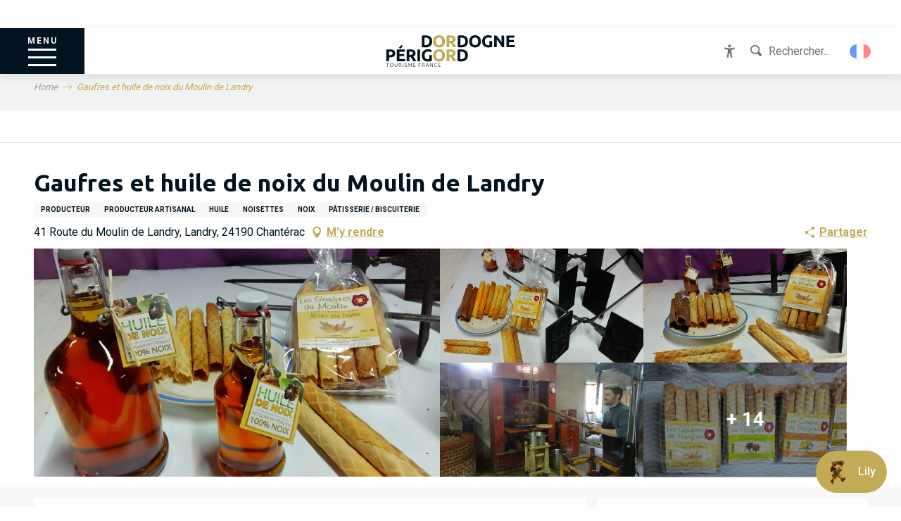

--- FILE ---
content_type: text/html; charset=UTF-8
request_url: https://www.dordogne-perigord-tourisme.fr/offres/gaufres-et-huile-de-noix-du-moulin-de-landry-chanterac-chanterac-fr-2940592/
body_size: 80362
content:
<!doctype html>
<html class="no-js" lang="fr-FR"><head><script type="importmap">{"imports":{"jquery":"https:\/\/woody.cloudly.space\/app\/themes\/woody-theme\/src\/lib\/custom\/jquery@3.7.1.min.mjs","highcharts":"https:\/\/woody.cloudly.space\/app\/dist\/dordogne-perigord\/addons\/woody-library\/static\/lib\/highcharts-12.1.2\/code\/es-modules\/masters\/highcharts.src.js","woody_library_filter":"https:\/\/woody.cloudly.space\/app\/dist\/dordogne-perigord\/addons\/woody-library\/js\/filter.3dd4b7bece.js","woody_library_woody_component":"https:\/\/woody.cloudly.space\/app\/dist\/dordogne-perigord\/addons\/woody-library\/js\/modules\/components\/woody-component.f868fc8be0.mjs","woody_library_woody_controller":"https:\/\/woody.cloudly.space\/app\/dist\/dordogne-perigord\/addons\/woody-library\/js\/modules\/controllers\/woody-controller.2db0174bdc.mjs","woody_library_summary_map_manager":"https:\/\/woody.cloudly.space\/app\/dist\/dordogne-perigord\/addons\/woody-library\/js\/modules\/managers\/summary\/summary-map-manager.84afb4d49a.mjs","woody_library_summary_accordion_manager":"https:\/\/woody.cloudly.space\/app\/dist\/dordogne-perigord\/addons\/woody-library\/js\/modules\/managers\/summary\/summary-accordion-manager.9b68213f2a.mjs","woody_library_interactive_svg_component":"https:\/\/woody.cloudly.space\/app\/dist\/dordogne-perigord\/addons\/woody-library\/js\/modules\/components\/interactive-svg\/interactive-svg-component.88c1dab784.mjs","woody_library_card_uniq_component":"https:\/\/woody.cloudly.space\/app\/dist\/dordogne-perigord\/addons\/woody-library\/js\/modules\/components\/card\/card-uniq-component.c74c472f73.mjs","woody_library_card_toggler_component":"https:\/\/woody.cloudly.space\/app\/dist\/dordogne-perigord\/addons\/woody-library\/js\/modules\/components\/card\/card-toggler-component.077fbca673.mjs","woody_library_card_slider_component":"https:\/\/woody.cloudly.space\/app\/dist\/dordogne-perigord\/addons\/woody-library\/js\/modules\/components\/card\/card-slider-component.1fcbe821ee.mjs","woody_library_card_map_slider_component":"https:\/\/woody.cloudly.space\/app\/dist\/dordogne-perigord\/addons\/woody-library\/js\/modules\/components\/card\/card-map-slider-component.mjs","woody_library_card_map_manager":"https:\/\/woody.cloudly.space\/app\/dist\/dordogne-perigord\/addons\/woody-library\/js\/modules\/managers\/card\/card-map-manager.aa96fe0af2.mjs","woody_library_summary_controller":"https:\/\/woody.cloudly.space\/app\/dist\/dordogne-perigord\/addons\/woody-library\/js\/modules\/controllers\/summary\/summary-controller.56dc30afe7.mjs","woody_library_focus_controller":"https:\/\/woody.cloudly.space\/app\/dist\/dordogne-perigord\/addons\/woody-library\/js\/modules\/controllers\/focus\/focus-controller.779736d3ae.mjs","woody_library_focus_map_controller":"https:\/\/woody.cloudly.space\/app\/dist\/dordogne-perigord\/addons\/woody-library\/js\/modules\/controllers\/focus\/focus-map-controller.fa756137c4.mjs","woody_library_focus_svg_controller":"https:\/\/woody.cloudly.space\/app\/dist\/dordogne-perigord\/addons\/woody-library\/js\/modules\/controllers\/focus\/focus-svg-controller.e0e66f5917.mjs","woody_library_get_there_link_component":"https:\/\/woody.cloudly.space\/app\/dist\/dordogne-perigord\/addons\/woody-library\/js\/modules\/components\/get-there\/get-there-link-component.236c7b036d.mjs","woody_library_reveal_component":"https:\/\/woody.cloudly.space\/app\/dist\/dordogne-perigord\/addons\/woody-library\/js\/modules\/components\/reveal\/reveal-component.ae2427d122.mjs","woody_addon_touristicmaps_utils":"https:\/\/woody.cloudly.space\/app\/dist\/dordogne-perigord\/addons\/woody-addon-touristicmaps\/js\/utils\/woody-addon-touristicmaps-utils.7b4d5b3788.mjs","woody_addon_touristicmaps_map_manager":"https:\/\/woody.cloudly.space\/app\/dist\/dordogne-perigord\/addons\/woody-addon-touristicmaps\/js\/managers\/woody-addon-touristicmaps-map-manager.25def4f386.mjs","woody_addon_touristicmaps_map_component":"https:\/\/woody.cloudly.space\/app\/dist\/dordogne-perigord\/addons\/woody-addon-touristicmaps\/js\/components\/woody-addon-touristicmaps-map-component.3be29cb99e.mjs","woody_addon_touristicmaps_map_control":"https:\/\/woody.cloudly.space\/app\/dist\/dordogne-perigord\/addons\/woody-addon-touristicmaps\/js\/controls\/woody-addon-touristicmaps-map-control.3ad63029a2.mjs","woody_addon_touristicmaps_center_france_map_control":"https:\/\/woody.cloudly.space\/app\/dist\/dordogne-perigord\/addons\/woody-addon-touristicmaps\/js\/controls\/woody-addon-touristicmaps-center-france-map-control.bfd154a095.mjs","woody_addon_touristicmaps_search_city_map_control":"https:\/\/woody.cloudly.space\/app\/dist\/dordogne-perigord\/addons\/woody-addon-touristicmaps\/js\/controls\/woody-addon-touristicmaps-search-city-map-control.c837cfe0f5.mjs","woody_hawwwai_itinerary_elevation_chart_component":"https:\/\/woody.cloudly.space\/app\/dist\/dordogne-perigord\/addons\/woody-addon-hawwwai\/js\/components\/woody-hawwwai-itinerary-elevation-chart-component.1b7e9b6c9a.mjs","woody_hawwwai_itinerary_reveal_controller":"https:\/\/woody.cloudly.space\/app\/dist\/dordogne-perigord\/addons\/woody-addon-hawwwai\/js\/controllers\/woody-hawwwai-itinerary-reveal-controller.2d8a9d49dc.mjs","woody_hawwwai_itinerary_reveal_toggler_controller":"https:\/\/woody.cloudly.space\/app\/dist\/dordogne-perigord\/addons\/woody-addon-hawwwai\/js\/controllers\/woody-hawwwai-itinerary-reveal-toggler-controller.26149551a6.mjs","woody_hawwwai_itinerary_pois_controller":"https:\/\/woody.cloudly.space\/app\/dist\/dordogne-perigord\/addons\/woody-addon-hawwwai\/js\/controllers\/woody-hawwwai-itinerary-pois-controller.2dce389938.mjs","woody_lib_utils":"https:\/\/woody.cloudly.space\/app\/dist\/dordogne-perigord\/addons\/woody-lib-utils\/js\/woody-lib-utils.93266841fa.mjs","woody_addon_search_engine_component":"https:\/\/woody.cloudly.space\/app\/dist\/dordogne-perigord\/addons\/woody-addon-search\/js\/components\/woody-addon-search-engine-component.dc802f6a63.mjs","woody_addon_search_main":"https:\/\/woody.cloudly.space\/app\/dist\/dordogne-perigord\/addons\/woody-addon-search\/js\/woody-addon-search-main.6ea2fe98ba.mjs","woody_addon_search_engine_input_component":"https:\/\/woody.cloudly.space\/app\/dist\/dordogne-perigord\/addons\/woody-addon-search\/js\/components\/woody-addon-search-engine-input-component.1e6a90e877.mjs","woody_addon_search_engine_input_dropdown_component":"https:\/\/woody.cloudly.space\/app\/dist\/dordogne-perigord\/addons\/woody-addon-search\/js\/components\/woody-addon-search-engine-input-dropdown-component.c7e89a83ab.mjs","woody_addon_search_engine_filters_component":"https:\/\/woody.cloudly.space\/app\/dist\/dordogne-perigord\/addons\/woody-addon-search\/js\/components\/woody-addon-search-engine-filters-component.cc5fa80115.mjs","woody_addon_search_engine_results_component":"https:\/\/woody.cloudly.space\/app\/dist\/dordogne-perigord\/addons\/woody-addon-search\/js\/components\/woody-addon-search-engine-results-component.7fe4b9df50.mjs","woody_addon_search_data_controller":"https:\/\/woody.cloudly.space\/app\/dist\/dordogne-perigord\/addons\/woody-addon-search\/js\/controllers\/woody-addon-search-data-controller.a95f731a76.mjs","fuse.js":"https:\/\/woody.cloudly.space\/app\/dist\/dordogne-perigord\/addons\/woody-addon-search\/static\/js\/fuse-v6.4.1\/fuse.esm.min.js","woody_addon_devtools_main":"https:\/\/woody.cloudly.space\/app\/dist\/dordogne-perigord\/addons\/woody-addon-devtools\/js\/woody-addon-devtools-main.5ef617cfdb.mjs","woody_addon_devtools_tools":"https:\/\/woody.cloudly.space\/app\/dist\/dordogne-perigord\/addons\/woody-addon-devtools\/js\/woody-addon-devtools-tools.54d58a68c5.mjs","woody_addon_devtools_color_palette":"https:\/\/woody.cloudly.space\/app\/dist\/dordogne-perigord\/addons\/woody-addon-devtools\/js\/woody-addon-devtools-color-palette.a8a41da40b.mjs","woody_addon_devtools_style_shift":"https:\/\/woody.cloudly.space\/app\/dist\/dordogne-perigord\/addons\/woody-addon-devtools\/js\/woody-addon-devtools-style-shift.c4f6081742.mjs","woody_addon_devtools_fake_touristic_sheet":"https:\/\/woody.cloudly.space\/app\/dist\/dordogne-perigord\/addons\/woody-addon-devtools\/js\/woody-addon-devtools-fake-touristic-sheet.2cb516cd17.mjs","woody_addon_deals_filters":"https:\/\/woody.cloudly.space\/app\/dist\/dordogne-perigord\/addons\/woody-addon-deals\/js\/woody-addon-deals-filters.350b5e97c3.mjs","woody_addon_deals_cart":"https:\/\/woody.cloudly.space\/app\/dist\/dordogne-perigord\/addons\/woody-addon-deals\/js\/woody-addon-deals-cart.b21bf5b83d.mjs","woody_addon_deals_tools":"https:\/\/woody.cloudly.space\/app\/dist\/dordogne-perigord\/addons\/woody-addon-deals\/js\/woody-addon-deals-tools.77d58998bc.mjs","woody_addon_campaigns_blocks":"https:\/\/woody.cloudly.space\/app\/dist\/dordogne-perigord\/addons\/woody-addon-claims\/js\/woody-addon-campaigns-blocks.cd7b0fdfb1.mjs","woody_addon_claims_blocks":"https:\/\/woody.cloudly.space\/app\/dist\/dordogne-perigord\/addons\/woody-addon-claims\/js\/woody-addon-claims-blocks.d6b0ec349c.mjs"}}</script><title>Gaufres et huile de noix du Moulin de Landry (Chanterac, Chantérac) | Dordogne Périgord Tourisme</title><script>window.globals={"ancestors":{"chapter1":"Offres SIT","chapter2":"DEG - Gaufres et huile de noix du Moulin de Landry (Chanterac, Chant\u00e9rac) 2940592","chapter3":null},"current_lang":"fr","current_locale":"fr","current_locale_region":"fr_FR","env":"prod","languages":["fr","de","en","es","it","nl"],"post_id":2161,"post_image":"https:\/\/api.cloudly.space\/resize\/crop\/1200\/627\/60\/aHR0cHM6Ly9jZHQzMy5tZWRpYS50b3VyaW5zb2Z0LmV1L3VwbG9hZC9nYXVmcmVzLW1vdWxpbi1kZS1MYW5kcnktLTQtLTAxLmpwZWc=\/image.jpg","post_title":"DEG - Gaufres et huile de noix du Moulin de Landry (Chanterac, Chant\u00e9rac) 2940592","post_type":"touristic_sheet","post_modified":"2026-01-03 06:45:10+01:00","sheet_id":2940592,"site_key":"dordogne-perigord","tags":{"places":[],"seasons":[],"themes":[],"targets":[]},"woody_options_pages":{"search_url":26321,"deals":{"cart":{"post_id":23081,"url":"https:\/\/www.dordogne-perigord-tourisme.fr\/?page_id=23081"},"printable":{"post_id":24367,"url":"https:\/\/www.dordogne-perigord-tourisme.fr\/?page_id=24367"}}},"search":{"api":{"uri":"https:\/\/api.tourism-system.com\/v2\/woody\/search\/fr\/v2","args":{"size":15,"threshold":0.5}}},"tmaps":{"url_api":"https:\/\/api.touristicmaps.com\/lib\/mod.mjs","url_api_lazy":"https:\/\/api.touristicmaps.com\/lib\/lazy.mjs"},"hawwwai":{"sheet_options":{"nearby_distance_max":5000}}}</script><script>(function(e){e.eskalad=e.eskalad?e.eskalad:[],e.eskalad.product="woody",e.eskalad.site_key=e.globals.site_key!==void 0?e.globals.site_key:"empty",e.eskalad.timestamp=l("eskalad_timestamp"),e.eskalad.timestamp==null&&(e.eskalad.timestamp=Math.floor(Date.now()/1e3),s("eskalad_timestamp",e.eskalad.timestamp)),e.eskalad.cid=l("eskalad_cid"),e.eskalad.cid==null&&e.eskalad.timestamp!==void 0&&(e.eskalad.cid=e.eskalad.timestamp,c()),e.eskalad.ga_consent=!0;function c(){e.eskalad.cid.toString().search("\\.")<=0&&fetch("/api/clientid").then(a=>a.json()).then(a=>{a.cid!==void 0&&(e.eskalad.cid=a.cid+"."+e.eskalad.cid,s("eskalad_cid",e.eskalad.cid))}).catch(function(a){console.error("Eskalad fetch: "+a.message)})}function l(a){if(e.localStorage!==void 0&&e.localStorage)try{let t=e.localStorage.getItem(a);return t=t==null||isNaN(t)||t==null||t==""?void 0:t,t}catch(t){console.error(["[ESKALAD]",t])}}function s(a,t){if(e.localStorage!==void 0&&e.localStorage)try{e.localStorage.removeItem(a),e.localStorage.setItem(a,t)}catch(d){console.error(["[ESKALAD]",d])}}})(window);
</script><script src="https://cache.consentframework.com/js/pa/32284/c/f8ASe/stub" referrerpolicy="origin" charset="utf-8"></script><script src="https://choices.consentframework.com/js/pa/32284/c/f8ASe/cmp" referrerpolicy="origin" charset="utf-8" async></script><script>document.addEventListener("DOMContentLoaded",function(){document.querySelectorAll("a[href='#consentframework'],a[href='#cmp']").forEach(function(e){e.removeAttribute("target");e.setAttribute("href","javascript:window.Sddan.cmp.displayUI();")})});</script><meta name="google-site-verification" content="JwZPYgs_K67llBFowVHeWBje80p2zRihd8b2A4-4GOU" /><!-- Hotjar Tracking Code for https://www.dordogne-perigord-tourisme.fr --><script>
    (function(h,o,t,j,a,r){
        h.hj=h.hj||function(){(h.hj.q=h.hj.q||[]).push(arguments)};
        h._hjSettings={hjid:2727238,hjsv:6};
        a=o.getElementsByTagName('head')[0];
        r=o.createElement('script');r.async=1;
        r.src=t+h._hjSettings.hjid+j+h._hjSettings.hjsv;
        a.appendChild(r);
    })(window,document,'https://static.hotjar.com/c/hotjar-','.js?sv=');
</script><script async>(function(s,u,m,o,j,v){j=u.createElement(m);v=u.getElementsByTagName(m)[0];j.async=1;j.src=o;j.dataset.sumoSiteId='1417c16d1740aa69f1a5c9e9e15b89f03feb5bd79d57d67359ed2ffd049920f9';v.parentNode.insertBefore(j,v)})(window,document,'script','//load.sumo.com/');</script><link rel="preconnect" href="https://cache.consentframework.com" crossorigin><link rel="preconnect" href="https://choices.consentframework.com" crossorigin><link rel="preconnect" href="https://fonts.gstatic.com" crossorigin><link rel="preconnect" href="https://fonts.googleapis.com" crossorigin><link rel="preconnect" href="https://www.googletagmanager.com" crossorigin><link rel="preconnect" href="https://woody.cloudly.space" crossorigin><link rel="preconnect" href="https://api.cloudly.space" crossorigin><script>window.dataLayer=window.dataLayer?window.dataLayer:[];window.dataLayer.push({"event":"globals","data":{"env":"prod","site_key":"dordogne-perigord","page":{"id_page":2161,"name":"DEG &#8211; Gaufres et huile de noix du Moulin de Landry (Chanterac, Chant\u00e9rac) #2940592","page_type":"touristic_sheet","tags":{"places":[],"seasons":[],"themes":[],"targets":[]}},"lang":"fr","sheet":{"id_sheet":2940592,"id_sit":"DORDOGNE-DEGAQU024V507OFA","id_reservation":null,"name":"Gaufres et huile de noix du Moulin de Landry - Chant\u00e9rac","type":"D\u00e9gustation","bordereau":"DEG","city":"Chant\u00e9rac"}}});</script><script>(function(w,d,s,l,i) { w[l]=w[l]||[]; w[l].push({ 'gtm.start': new Date().getTime(),event: 'gtm.js' }); var f=d.getElementsByTagName(s)[0], j=d.createElement(s),dl=l!='dataLayer'? '&l='+l:''; j.async=true; j.src='https://www.googletagmanager.com/gtm.js?id='+i+dl; f.parentNode.insertBefore(j,f); })(window,document,'script','dataLayer','GTM-MS4N8G');</script><link rel="canonical" href="https://www.dordogne-perigord-tourisme.fr/offres/gaufres-et-huile-de-noix-du-moulin-de-landry-chanterac-chanterac-fr-2940592/"/><meta charset="UTF-8"/><meta http-equiv="X-UA-Compatible" content="IE=edge"/><meta name="generator" content="Raccourci Agency - WP"/><meta name="viewport" content="width=device-width,initial-scale=1"/><meta name="robots" content="max-snippet:-1, max-image-preview:large, max-video-preview:-1"/><meta property="og:type" content="website"/><meta property="og:url" content="https://www.dordogne-perigord-tourisme.fr/offres/gaufres-et-huile-de-noix-du-moulin-de-landry-chanterac-chanterac-fr-2940592/"/><meta name="twitter:card" content="summary"/><meta property="og:site_name" content="Dordogne Périgord Tourisme"/><meta property="og:locale" content="fr_FR"/><meta property="og:locale:alternate" content="de_DE"/><meta property="og:locale:alternate" content="en_GB"/><meta property="og:locale:alternate" content="es_ES"/><meta property="og:locale:alternate" content="it_IT"/><meta property="og:locale:alternate" content="nl_NL"/><meta name="description" property="og:description" content="Découvrez les gaufres du Périgord, une tradition oubliée qui a repris vie au moulin. 
Autrefois cuites dans toutes les cheminées par nos grands-mères et arrière grands-mères, nos gaufres sont tombées dans l'oubli car très longues à fabriquer et très fragiles. 
Il nous semblait incontournable de les fabriquer à nouveau. 
Nous avons relancé la fabrication il y a quelques années.

N'hésitez pas  à visiter également le moulin à huile de noix et noisettes avec son bief, la meule ancienne, tous les outils pour fabriquer l'huile de noix et la farine, ainsi que la boulangerie conservée en l'état depuis sa fermeture en 1956 et qui reprend du service de temps à autres.

Découvrez des meules à céréales antiques et venez vous essayer à la mouture Gallo-Romaine !"/><meta property="og:title" content="Gaufres et huile de noix du Moulin de Landry - Chantérac"/><meta name="twitter:title" content="Gaufres et huile de noix du Moulin de Landry - Chantérac"/><meta name="twitter:description" content="Découvrez les gaufres du Périgord, une tradition oubliée qui a repris vie au moulin. 
Autrefois cuites dans toutes les cheminées par nos grands-mères et arrière grands-mères, nos gaufres sont tombées dans l'oubli car très longues à fabriquer et très fragiles. 
Il nous semblait incontournable de les fabriquer à nouveau. 
Nous avons relancé la fabrication il y a quelques années.

N'hésitez pas  à visiter également le moulin à huile de noix et noisettes avec son bief, la meule ancienne, tous les outils pour fabriquer l'huile de noix et la farine, ainsi que la boulangerie conservée en l'état depuis sa fermeture en 1956 et qui reprend du service de temps à autres.

Découvrez des meules à céréales antiques et venez vous essayer à la mouture Gallo-Romaine !"/><meta name="format-detection" content="telephone=no"/><meta property="og:image" content="https://api.cloudly.space/resize/crop/1200/627/60/aHR0cHM6Ly9jZHQzMy5tZWRpYS50b3VyaW5zb2Z0LmV1L3VwbG9hZC9nYXVmcmVzLW1vdWxpbi1kZS1MYW5kcnktLTQtLTAxLmpwZWc=/image.jpg"/><meta name="twitter:image" content="https://api.cloudly.space/resize/crop/1024/512/60/aHR0cHM6Ly9jZHQzMy5tZWRpYS50b3VyaW5zb2Z0LmV1L3VwbG9hZC9nYXVmcmVzLW1vdWxpbi1kZS1MYW5kcnktLTQtLTAxLmpwZWc=/image.jpg"/><meta name="thumbnail" content="https://api.cloudly.space/resize/crop/1200/1200/60/aHR0cHM6Ly9jZHQzMy5tZWRpYS50b3VyaW5zb2Z0LmV1L3VwbG9hZC9nYXVmcmVzLW1vdWxpbi1kZS1MYW5kcnktLTQtLTAxLmpwZWc=/image.jpg"/><script type="application/ld+json" class="woody-schema-graph">{"@context":"https:\/\/schema.org","@graph":[{"@type":"WebSite","url":"https:\/\/www.dordogne-perigord-tourisme.fr","name":"Dordogne P\u00e9rigord Tourisme","description":"Le P\u00e9rigord est si riche et si dense que les visites et les balades sont tr\u00e8s nombreuses. Les villages, les ch\u00e2teaux, les jardins, les grottes, ...","potentialAction":[{"@type":"SearchAction","target":"https:\/\/www.dordogne-perigord-tourisme.fr\/recherche\/?query={search_term_string}","query-input":"required name=search_term_string"}]},{"@type":"WebPage","url":"https:\/\/www.dordogne-perigord-tourisme.fr\/offres\/gaufres-et-huile-de-noix-du-moulin-de-landry-chanterac-chanterac-fr-2940592\/","headline":"DEG \u2013 Gaufres et huile de noix du Moulin de Landry (Chanterac, Chant\u00e9rac) #2940592 | Dordogne P\u00e9rigord Tourisme","inLanguage":"fr-FR","datePublished":"2026-01-03 05:45:09","dateModified":"2026-01-03 05:45:10","description":"D\u00e9couvrez les gaufres du P\u00e9rigord, une tradition oubli\u00e9e qui a repris vie au moulin. \nAutrefois cuites dans toutes les chemin\u00e9es par nos grands-m\u00e8res et arri\u00e8re grands-m\u00e8res, nos gaufres sont tomb\u00e9es dans l'oubli car tr\u00e8s longues \u00e0 fabriquer et tr\u00e8s fragiles. \nIl nous semblait incontournable de les fabriquer \u00e0 nouveau. \nNous avons relanc\u00e9 la fabrication il y a quelques ann\u00e9es.\n\nN'h\u00e9sitez pas  \u00e0 visiter \u00e9galement le moulin \u00e0 huile de noix et noisettes avec son bief, la meule ancienne, tous les outils pour fabriquer l'huile de noix et la farine, ainsi que la boulangerie conserv\u00e9e en l'\u00e9tat depuis sa fermeture en 1956 et qui reprend du service de temps \u00e0 autres.\n\nD\u00e9couvrez des meules \u00e0 c\u00e9r\u00e9ales antiques et venez vous essayer \u00e0 la mouture Gallo-Romaine !"},{"@type":"LocalBusiness","name":"Gaufres et huile de noix du Moulin de Landry","description":"D\u00e9couvrez les gaufres du P\u00e9rigord, une tradition oubli\u00e9e qui a repris vie au moulin. \nAutrefois cuites dans toutes les chemin\u00e9es par nos grands-m\u00e8res et arri\u00e8re grands-m\u00e8res, nos gaufres sont tomb\u00e9es dans l'oubli car tr\u00e8s longues \u00e0 fabriquer et tr\u00e8s fragiles. \nIl nous semblait incontournable de les fabriquer \u00e0 nouveau. \nNous avons relanc\u00e9 la fabrication il y a quelques ann\u00e9es.\n\nN'h\u00e9sitez pas  \u00e0 visiter \u00e9galement le moulin \u00e0 huile de noix et noisettes avec son bief, la meule ancienne, tous les outils pour fabriquer l'huile de noix et la farine, ainsi que la boulangerie conserv\u00e9e en l'\u00e9tat depuis sa fermeture en 1956 et qui reprend du service de temps \u00e0 autres.\n\nD\u00e9couvrez des meules \u00e0 c\u00e9r\u00e9ales antiques et venez vous essayer \u00e0 la mouture Gallo-Romaine !","url":"https:\/\/www.dordogne-perigord-tourisme.fr\/offres\/gaufres-et-huile-de-noix-du-moulin-de-landry-chanterac-chanterac-fr-2940592\/","geo":{"@type":"GeoCoordinates","latitude":"45.1615366","longitude":"0.46409390"},"address":{"@type":"PostalAddress","streetAddress":"41 Route du Moulin de LandryLandry","addressLocality":"CHANTERAC","postalCode":"24190","addressCountry":"FRANCE"},"location":{"@type":"Place","name":"Adresse","address":{"@type":"PostalAddress","streetAddress":"41 Route du Moulin de LandryLandry","addressLocality":"CHANTERAC","postalCode":"24190","addressCountry":"FRANCE"},"geo":{"@type":"GeoCoordinates","latitude":"45.1615366","longitude":"0.46409390"}},"paymentAccepted":"Ch\u00e8ques bancaires et postaux, Esp\u00e8ces","telephone":["+33 5 53 82 67 73","+33 6 13 24 40 33"],"image":["https:\/\/cdt33.media.tourinsoft.eu\/upload\/gaufres-moulin-de-Landry--4--01.jpeg","https:\/\/cdt33.media.tourinsoft.eu\/upload\/gaufres-moulin-de-Landry--3--01.jpeg","https:\/\/cdt33.media.tourinsoft.eu\/upload\/gaufres-moulin-de-Landry--20-.jpeg","https:\/\/cdt33.media.tourinsoft.eu\/upload\/moulin-de-landry-chanterac-huile-noix-gaufres--7-.jpeg","https:\/\/cdt33.media.tourinsoft.eu\/upload\/3-moulin-landry-chanterac--22-.jpg","https:\/\/cdt33.media.tourinsoft.eu\/upload\/3-moulin-landry-chanterac--2-.jpg","https:\/\/cdt33.media.tourinsoft.eu\/upload\/l-ancienne-boulangerie-du-moulin.jpg","https:\/\/cdt33.media.tourinsoft.eu\/upload\/moulin-de-landry-chanterac-huile-noix-gaufres--11-.jpeg","https:\/\/cdt33.media.tourinsoft.eu\/upload\/moulin-de-landry-chanterac-huile-noix-gaufres--6-.jpeg","https:\/\/cdt33.media.tourinsoft.eu\/upload\/moulin-de-landry-chanterac-huile-noix-gaufres--4-.jpeg","https:\/\/cdt33.media.tourinsoft.eu\/upload\/moulin-de-landry-chanterac-huile-noix-gaufres--5-.jpeg","https:\/\/cdt33.media.tourinsoft.eu\/upload\/moulin-de-landry-chanterac-huile-noix-gaufres--3-.jpeg","https:\/\/cdt33.media.tourinsoft.eu\/upload\/moulin-de-landry-chanterac-huile-noix-gaufres--9-.jpeg","https:\/\/cdt33.media.tourinsoft.eu\/upload\/moulin-de-landry-chanterac-huile-noix-gaufres--8-.jpeg","https:\/\/cdt33.media.tourinsoft.eu\/upload\/3-moulin-landry-chanterac--7-.jpg","https:\/\/cdt33.media.tourinsoft.eu\/upload\/3-moulin-landry-chanterac--13-.jpg","https:\/\/cdt33.media.tourinsoft.eu\/upload\/3-moulin-landry-chanterac--11-.jpg","https:\/\/cdt33.media.tourinsoft.eu\/upload\/3-moulin-landry-chanterac--20-.jpg","https:\/\/cdt33.media.tourinsoft.eu\/upload\/3-moulin-landry-chanterac--4-.jpg"]}]}</script><style>img:is([sizes="auto" i], [sizes^="auto," i]) { contain-intrinsic-size: 3000px 1500px }</style><link rel="alternate" href="https://www.dordogne-perigord-tourisme.fr/offres/gaufres-et-huile-de-noix-du-moulin-de-landry-chanterac-chanterac-fr-2940592/" hreflang="fr" /><link rel="alternate" href="https://www.france.fr/angebote/gaufres-et-huile-de-noix-du-moulin-de-landry-chanterac-chanterac-de-2940592/" hreflang="de" /><link rel="alternate" href="https://www.france.fr/offers/gaufres-et-huile-de-noix-du-moulin-de-landry-chanterac-chanterac-en-2940592/" hreflang="en" /><link rel="alternate" href="https://www.france.fr/offertas/gaufres-et-huile-de-noix-du-moulin-de-landry-chanterac-chanterac-es-2940592/" hreflang="es" /><link rel="alternate" href="https://www.france.fr/offerte/gaufres-et-huile-de-noix-du-moulin-de-landry-chanterac-chanterac-it-2940592/" hreflang="it" /><link rel="alternate" href="https://www.france.fr/aanbiedingen/gaufres-et-huile-de-noix-du-moulin-de-landry-chanterac-chanterac-nl-2940592/" hreflang="nl" /><script>
window._wpemojiSettings = {"baseUrl":"https:\/\/s.w.org\/images\/core\/emoji\/16.0.1\/72x72\/","ext":".png","svgUrl":"https:\/\/s.w.org\/images\/core\/emoji\/16.0.1\/svg\/","svgExt":".svg","source":{"concatemoji":"https:\/\/www.dordogne-perigord-tourisme.fr\/wp\/wp-includes\/js\/wp-emoji-release.min.js?ver=6.8.2"}};
/*! This file is auto-generated */
!function(s,n){var o,i,e;function c(e){try{var t={supportTests:e,timestamp:(new Date).valueOf()};sessionStorage.setItem(o,JSON.stringify(t))}catch(e){}}function p(e,t,n){e.clearRect(0,0,e.canvas.width,e.canvas.height),e.fillText(t,0,0);var t=new Uint32Array(e.getImageData(0,0,e.canvas.width,e.canvas.height).data),a=(e.clearRect(0,0,e.canvas.width,e.canvas.height),e.fillText(n,0,0),new Uint32Array(e.getImageData(0,0,e.canvas.width,e.canvas.height).data));return t.every(function(e,t){return e===a[t]})}function u(e,t){e.clearRect(0,0,e.canvas.width,e.canvas.height),e.fillText(t,0,0);for(var n=e.getImageData(16,16,1,1),a=0;a<n.data.length;a++)if(0!==n.data[a])return!1;return!0}function f(e,t,n,a){switch(t){case"flag":return n(e,"\ud83c\udff3\ufe0f\u200d\u26a7\ufe0f","\ud83c\udff3\ufe0f\u200b\u26a7\ufe0f")?!1:!n(e,"\ud83c\udde8\ud83c\uddf6","\ud83c\udde8\u200b\ud83c\uddf6")&&!n(e,"\ud83c\udff4\udb40\udc67\udb40\udc62\udb40\udc65\udb40\udc6e\udb40\udc67\udb40\udc7f","\ud83c\udff4\u200b\udb40\udc67\u200b\udb40\udc62\u200b\udb40\udc65\u200b\udb40\udc6e\u200b\udb40\udc67\u200b\udb40\udc7f");case"emoji":return!a(e,"\ud83e\udedf")}return!1}function g(e,t,n,a){var r="undefined"!=typeof WorkerGlobalScope&&self instanceof WorkerGlobalScope?new OffscreenCanvas(300,150):s.createElement("canvas"),o=r.getContext("2d",{willReadFrequently:!0}),i=(o.textBaseline="top",o.font="600 32px Arial",{});return e.forEach(function(e){i[e]=t(o,e,n,a)}),i}function t(e){var t=s.createElement("script");t.src=e,t.defer=!0,s.head.appendChild(t)}"undefined"!=typeof Promise&&(o="wpEmojiSettingsSupports",i=["flag","emoji"],n.supports={everything:!0,everythingExceptFlag:!0},e=new Promise(function(e){s.addEventListener("DOMContentLoaded",e,{once:!0})}),new Promise(function(t){var n=function(){try{var e=JSON.parse(sessionStorage.getItem(o));if("object"==typeof e&&"number"==typeof e.timestamp&&(new Date).valueOf()<e.timestamp+604800&&"object"==typeof e.supportTests)return e.supportTests}catch(e){}return null}();if(!n){if("undefined"!=typeof Worker&&"undefined"!=typeof OffscreenCanvas&&"undefined"!=typeof URL&&URL.createObjectURL&&"undefined"!=typeof Blob)try{var e="postMessage("+g.toString()+"("+[JSON.stringify(i),f.toString(),p.toString(),u.toString()].join(",")+"));",a=new Blob([e],{type:"text/javascript"}),r=new Worker(URL.createObjectURL(a),{name:"wpTestEmojiSupports"});return void(r.onmessage=function(e){c(n=e.data),r.terminate(),t(n)})}catch(e){}c(n=g(i,f,p,u))}t(n)}).then(function(e){for(var t in e)n.supports[t]=e[t],n.supports.everything=n.supports.everything&&n.supports[t],"flag"!==t&&(n.supports.everythingExceptFlag=n.supports.everythingExceptFlag&&n.supports[t]);n.supports.everythingExceptFlag=n.supports.everythingExceptFlag&&!n.supports.flag,n.DOMReady=!1,n.readyCallback=function(){n.DOMReady=!0}}).then(function(){return e}).then(function(){var e;n.supports.everything||(n.readyCallback(),(e=n.source||{}).concatemoji?t(e.concatemoji):e.wpemoji&&e.twemoji&&(t(e.twemoji),t(e.wpemoji)))}))}((window,document),window._wpemojiSettings);
</script><link rel='preload' as='style' onload='this.onload=null;this.rel="stylesheet"' id='addon-search-stylesheet-css' href='https://woody.cloudly.space/app/dist/dordogne-perigord/addons/woody-addon-search/css/woody-addon-search.3c0e3d2c84.css?ver=3.1.29' media='screen' /><noscript><link rel='stylesheet' id='addon-search-stylesheet-css' href='https://woody.cloudly.space/app/dist/dordogne-perigord/addons/woody-addon-search/css/woody-addon-search.3c0e3d2c84.css?ver=3.1.29' media='screen' /></noscript><link rel='preload' as='style' onload='this.onload=null;this.rel="stylesheet"' id='addon-touristicmaps-stylesheet-css' href='https://woody.cloudly.space/app/dist/dordogne-perigord/addons/woody-addon-touristicmaps/css/woody-addon-touristicmaps.42aea2a6d2.css?ver=2.0.19' media='all' /><noscript><link rel='stylesheet' id='addon-touristicmaps-stylesheet-css' href='https://woody.cloudly.space/app/dist/dordogne-perigord/addons/woody-addon-touristicmaps/css/woody-addon-touristicmaps.42aea2a6d2.css?ver=2.0.19' media='all' /></noscript><link rel='stylesheet' id='access-config-stylesheet-css' href='https://woody.cloudly.space/app/dist/dordogne-perigord/addons/woody-addon-accessibility/css/accessconfig.8a6ef5d070.css?ver=1.0.11' media='all' /><link rel='preload' as='style' onload='this.onload=null;this.rel="stylesheet"' id='addon-deals-stylesheet-css' href='https://woody.cloudly.space/app/dist/dordogne-perigord/addons/woody-addon-deals/css/woody-addon-deals.18a5d80d02.css' media='all' /><noscript><link rel='stylesheet' id='addon-deals-stylesheet-css' href='https://woody.cloudly.space/app/dist/dordogne-perigord/addons/woody-addon-deals/css/woody-addon-deals.18a5d80d02.css' media='all' /></noscript><link rel='preload' as='style' onload='this.onload=null;this.rel="stylesheet"' id='addon-hawwwai-stylesheet-css' href='https://woody.cloudly.space/app/dist/dordogne-perigord/addons/woody-addon-hawwwai/css/front/woody-addon-hawwwai.ebf78ef83d.css?ver=3.4.99' media='all' /><noscript><link rel='stylesheet' id='addon-hawwwai-stylesheet-css' href='https://woody.cloudly.space/app/dist/dordogne-perigord/addons/woody-addon-hawwwai/css/front/woody-addon-hawwwai.ebf78ef83d.css?ver=3.4.99' media='all' /></noscript><link rel='preload' as='style' onload='this.onload=null;this.rel="stylesheet"' id='addon-hawwwai-stylesheet-iti-css' href='https://woody.cloudly.space/app/dist/dordogne-perigord/addons/woody-addon-hawwwai/css/front/woody-addon-hawwwai-iti.551a3c1b6d.css?ver=3.4.99' media='all' /><noscript><link rel='stylesheet' id='addon-hawwwai-stylesheet-iti-css' href='https://woody.cloudly.space/app/dist/dordogne-perigord/addons/woody-addon-hawwwai/css/front/woody-addon-hawwwai-iti.551a3c1b6d.css?ver=3.4.99' media='all' /></noscript><link rel='preload' as='style' onload='this.onload=null;this.rel="stylesheet"' id='addon-campaigns-stylesheet-css' href='https://woody.cloudly.space/app/dist/dordogne-perigord/addons/woody-addon-claims/css/woody-addon-campaigns.1a1f82fdef.css' media='all' /><noscript><link rel='stylesheet' id='addon-campaigns-stylesheet-css' href='https://woody.cloudly.space/app/dist/dordogne-perigord/addons/woody-addon-claims/css/woody-addon-campaigns.1a1f82fdef.css' media='all' /></noscript><link rel='stylesheet' id='swiper-style-main-css' href='https://woody.cloudly.space/app/dist/dordogne-perigord/static/swiper/swiper-bundle.css' media='screen' /><link rel='preload' as='style' onload='this.onload=null;this.rel="stylesheet"' id='google-font-ubuntu300700-css' href='https://fonts.googleapis.com/css?family=Ubuntu:300,700' media='all' /><noscript><link rel='stylesheet' id='google-font-ubuntu300700-css' href='https://fonts.googleapis.com/css?family=Ubuntu:300,700' media='all' /></noscript><link rel='stylesheet' id='main-stylesheet-chunk-0-css' href='https://woody.cloudly.space/app/dist/dordogne-perigord/css/main_chunk_1.c50502017e.css' media='screen' /><link rel='stylesheet' id='main-stylesheet-chunk-1-css' href='https://woody.cloudly.space/app/dist/dordogne-perigord/css/main_chunk_2.a6d6974ee9.css' media='screen' /><link rel='stylesheet' id='main-stylesheet-chunk-2-css' href='https://woody.cloudly.space/app/dist/dordogne-perigord/css/main_chunk_3.79564af49c.css' media='screen' /><link rel='preload' as='style' onload='this.onload=null;this.rel="stylesheet"' id='wicon-stylesheet-css' href='https://woody.cloudly.space/app/dist/dordogne-perigord/css/wicon.2fb687a896.css' media='screen' /><noscript><link rel='stylesheet' id='wicon-stylesheet-css' href='https://woody.cloudly.space/app/dist/dordogne-perigord/css/wicon.2fb687a896.css' media='screen' /></noscript><link rel='stylesheet' id='print-stylesheet-css' href='https://woody.cloudly.space/app/dist/dordogne-perigord/css/print.261d217a2a.css' media='print' /><script defer src="https://woody.cloudly.space/app/dist/dordogne-perigord/addons/woody-addon-search/js/woody-addon-search.3155b7e4dc.js?ver=3.1.29" id="addon-search-javascripts-js"></script><script defer src="https://woody.cloudly.space/app/themes/woody-theme/src/js/static/obf.min.js?ver=2.3.159" id="obf-js"></script><script defer src="https://woody.cloudly.space/app/dist/dordogne-perigord/addons/woody-addon-eskalad/js/events/eskalad.c2bde38840.js?ver=6.3.3" id="woody-addon-eskalad-js"></script><script defer src="https://woody.cloudly.space/app/dist/dordogne-perigord/addons/woody-addon-eskalad/js/events/eskalad-page.5d2af865c3.js?ver=6.3.3" id="woody-addon-eskalad-page-js"></script><script defer src="https://woody.cloudly.space/app/dist/dordogne-perigord/addons/woody-addon-accessibility/js/accessconfig.e8abd16e72.js?ver=1.0.11" id="access-config-js"></script><script defer src="https://woody.cloudly.space/app/themes/woody-theme/src/lib/custom/js.cookie@2.2.1.min.js" id="jsdelivr_jscookie-js"></script><script defer src="https://woody.cloudly.space/app/dist/dordogne-perigord/addons/woody-addon-deals/js/woody-addon-deals.4546cc79a5.js?ver=2.1.0" id="addon-deals-javascripts-js"></script><script id="jquery-js-before">
window.siteConfig = {"site_key":"dordogne-perigord","login":"public_dordogne-perigord_website","password":"fbedbda99e16ff060954ea288f46bab5","token":"OTBmZTM0YzA5ZGZjOlNVVUVDVnBYUEZSV0ZnSU1YbDREU0VOUkVWbGVDeFFIWmtjREIwQmRGMVU9OlgxSURBVkZRQWdrQUFWZFZYMVpXVXdNTlZnUmNCVlJiQVZaU1UxRlZBUVU9","mapProviderKeys":{"otmKey":"0d4b5c607f72a88d2f354056ee9f5c12c352c386e92bcb064a2f781370f332b2","gmKey":"AIzaSyBMx446Q--mQj9mzuZhb7BGVDxac6NfFYc"},"api_url":"https:\/\/api.tourism-system.com","api_render_url":"https:\/\/api.tourism-system.com","current_lang":"fr","current_season":null,"languages":["fr","de","en","es","it","nl"]};
window.useLeafletLibrary=1;window.DrupalAngularConfig=window.DrupalAngularConfig || {};window.DrupalAngularConfig.mapProviderKeys={"otmKey":"0d4b5c607f72a88d2f354056ee9f5c12c352c386e92bcb064a2f781370f332b2","gmKey":"AIzaSyBMx446Q--mQj9mzuZhb7BGVDxac6NfFYc"};
</script><script type="module" src="https://woody.cloudly.space/app/themes/woody-theme/src/lib/custom/jquery@3.7.1.min.mjs" id="jquery-js"></script><script defer src="https://woody.cloudly.space/app/themes/woody-theme/src/lib/custom/moment-with-locales@2.22.2.min.js" id="jsdelivr_moment-js"></script><script id="woody-addon-hawwwai-sheet-js-extra">
var __hw = {"SECTIONS.TOURISM.SHEET.PERIODS.TODAY":"Aujourd'hui","SECTIONS.TOURISM.SHEET.PERIODS.HAPPENING":"A lieu","SECTIONS.TOURISM.SHEET.PERIODS.ENDED":"Termin\u00e9","SECTIONS.TOURISM.SHEET.PERIODS.ENDED_FOR_TODAY":"Termin\u00e9 pour aujourd'hui","SECTIONS.TOURISM.SHEET.PERIODS.FROM_TODAY":"\u00c0 partir d'aujourd'hui","SECTIONS.TOURISM.SHEET.PERIODS.FROM":"Du","SECTIONS.TOURISM.SHEET.PERIODS.UNTIL_TODAY":"Aujourd'hui","SECTIONS.TOURISM.SHEET.PERIODS.TO":"jusqu'\u00e0","SECTIONS.TOURISM.SHEET.PERIODS.UNTIL":"au","SECTIONS.TOURISM.SHEET.PERIODS.UNTIL_LONG":"jusqu'au","SECTIONS.TOURISM.SHEET.PERIODS.ON":"Le","SECTIONS.TOURISM.SHEET.PERIODS.OPENED":"Ouvert","SECTIONS.TOURISM.SHEET.PERIODS.CLOSED":"Ferm\u00e9","SECTIONS.TOURISM.SHEET.PERIODS.CLOSEDFORTODAY":"Ferm\u00e9 pour aujourd'hui","SECTIONS.TOURISM.SHEET.PERIODS.UNDEFINED":"Horaires non d\u00e9finis","SECTIONS.TOURISM.SHEET.PERIODS.NOW":"En ce moment","GLOBAL.TIMES.TO":"jusqu'\u00e0"};
</script><script type="module" src="https://woody.cloudly.space/app/dist/dordogne-perigord/addons/woody-addon-hawwwai/js/woody-addon-hawwwai-sheet.0c65dc8bba.mjs?ver=3.4.99" id="woody-addon-hawwwai-sheet-js"></script><script defer src="https://woody.cloudly.space/app/dist/dordogne-perigord/static/swiper/swiper-bundle.min.js?ver=12.0.2" id="jsdelivr_swiper-js"></script><script type="module" src="https://woody.cloudly.space/app/dist/dordogne-perigord/addons/woody-addon-claims/js/woody-addon-claims.094619d2c3.mjs" id="addon-claims-javascripts-js"></script><script defer src="https://cdn.wearegenial.com/integration/chat-bubble-latest.js?ver=6.8.2" id="Agent-Bubble-Widget" agent-id="cm8cuhzjh004e0pp570isa30h"></script><script defer src="https://woody.cloudly.space/app/themes/woody-theme/src/lib/npm/flatpickr/dist/flatpickr.min.js?ver=4.5.7" id="jsdelivr_flatpickr-js"></script><script defer src="https://woody.cloudly.space/app/themes/woody-theme/src/lib/npm/flatpickr/dist/l10n/fr.js?ver=4.5.7" id="jsdelivr_flatpickr_l10n-js"></script><script defer src="https://woody.cloudly.space/app/themes/woody-theme/src/lib/custom/nouislider@10.1.0.min.js" id="jsdelivr_nouislider-js"></script><script defer src="https://woody.cloudly.space/app/themes/woody-theme/src/lib/custom/lazysizes@4.1.2.min.js" id="jsdelivr_lazysizes-js"></script><script defer src="https://woody.cloudly.space/app/themes/woody-theme/src/lib/custom/moment-timezone-with-data.min.js" id="jsdelivr_moment_tz-js"></script><script defer src="https://woody.cloudly.space/app/themes/woody-theme/src/lib/custom/rellax@1.10.1.min.js" id="jsdelivr_rellax-js"></script><script defer src="https://woody.cloudly.space/app/themes/woody-theme/src/lib/custom/iframeResizer@4.3.7.min.js?ver=4.3.7" id="jsdelivr_iframeresizer-js"></script><script defer src="https://woody.cloudly.space/app/themes/woody-theme/src/lib/npm/plyr/dist/plyr.min.js?ver=3.6.8" id="jsdelivr_plyr-js"></script><script defer src="https://woody.cloudly.space/wp/wp-includes/js/dist/hooks.min.js?ver=4d63a3d491d11ffd8ac6" id="wp-hooks-js"></script><script defer src="https://woody.cloudly.space/wp/wp-includes/js/dist/i18n.min.js?ver=5e580eb46a90c2b997e6" id="wp-i18n-js"></script><script defer src="https://woody.cloudly.space/app/themes/woody-theme/src/js/static/i18n-ltr.min.js?ver=2.3.159" id="wp-i18n-ltr-js"></script><script id="main-modules-js-extra">
var WoodyMainJsModules = {"jquery":{"path":"https:\/\/www.dordogne-perigord-tourisme.fr\/app\/themes\/woody-theme\/src\/lib\/custom\/jquery@3.7.1.min.mjs"},"highcharts":{"path":"https:\/\/www.dordogne-perigord-tourisme.fr\/app\/dist\/dordogne-perigord\/addons\/woody-library\/static\/lib\/highcharts-12.1.2\/code\/es-modules\/masters\/highcharts.src.js"},"woody_library_filter":{"path":"https:\/\/www.dordogne-perigord-tourisme.fr\/app\/dist\/dordogne-perigord\/addons\/woody-library\/js\/filter.3dd4b7bece.js"},"woody_library_woody_component":{"path":"https:\/\/www.dordogne-perigord-tourisme.fr\/app\/dist\/dordogne-perigord\/addons\/woody-library\/js\/modules\/components\/woody-component.f868fc8be0.mjs"},"woody_library_woody_controller":{"path":"https:\/\/www.dordogne-perigord-tourisme.fr\/app\/dist\/dordogne-perigord\/addons\/woody-library\/js\/modules\/controllers\/woody-controller.2db0174bdc.mjs"},"woody_library_summary_map_manager":{"path":"https:\/\/www.dordogne-perigord-tourisme.fr\/app\/dist\/dordogne-perigord\/addons\/woody-library\/js\/modules\/managers\/summary\/summary-map-manager.84afb4d49a.mjs"},"woody_library_summary_accordion_manager":{"path":"https:\/\/www.dordogne-perigord-tourisme.fr\/app\/dist\/dordogne-perigord\/addons\/woody-library\/js\/modules\/managers\/summary\/summary-accordion-manager.9b68213f2a.mjs"},"woody_library_interactive_svg_component":{"path":"https:\/\/www.dordogne-perigord-tourisme.fr\/app\/dist\/dordogne-perigord\/addons\/woody-library\/js\/modules\/components\/interactive-svg\/interactive-svg-component.88c1dab784.mjs","component":"woody-interactive-svg"},"woody_library_card_uniq_component":{"path":"https:\/\/www.dordogne-perigord-tourisme.fr\/app\/dist\/dordogne-perigord\/addons\/woody-library\/js\/modules\/components\/card\/card-uniq-component.c74c472f73.mjs","component":"woody-card-uniq"},"woody_library_card_toggler_component":{"path":"https:\/\/www.dordogne-perigord-tourisme.fr\/app\/dist\/dordogne-perigord\/addons\/woody-library\/js\/modules\/components\/card\/card-toggler-component.077fbca673.mjs","component":"woody-card-toggler"},"woody_library_card_slider_component":{"path":"https:\/\/www.dordogne-perigord-tourisme.fr\/app\/dist\/dordogne-perigord\/addons\/woody-library\/js\/modules\/components\/card\/card-slider-component.1fcbe821ee.mjs","component":"woody-card-slider"},"woody_library_card_map_slider_component":{"path":"https:\/\/www.dordogne-perigord-tourisme.fr\/app\/dist\/dordogne-perigord\/addons\/woody-library\/js\/modules\/components\/card\/card-map-slider-component.mjs","component":"woody-card-map-slider"},"woody_library_card_map_manager":{"path":"https:\/\/www.dordogne-perigord-tourisme.fr\/app\/dist\/dordogne-perigord\/addons\/woody-library\/js\/modules\/managers\/card\/card-map-manager.aa96fe0af2.mjs"},"woody_library_summary_controller":{"path":"https:\/\/www.dordogne-perigord-tourisme.fr\/app\/dist\/dordogne-perigord\/addons\/woody-library\/js\/modules\/controllers\/summary\/summary-controller.56dc30afe7.mjs","controller":"woody_library_summary_controller"},"woody_library_focus_controller":{"path":"https:\/\/www.dordogne-perigord-tourisme.fr\/app\/dist\/dordogne-perigord\/addons\/woody-library\/js\/modules\/controllers\/focus\/focus-controller.779736d3ae.mjs","controller":"woody_library_focus_controller"},"woody_library_focus_map_controller":{"path":"https:\/\/www.dordogne-perigord-tourisme.fr\/app\/dist\/dordogne-perigord\/addons\/woody-library\/js\/modules\/controllers\/focus\/focus-map-controller.fa756137c4.mjs","controller":"woody_library_focus_map_controller"},"woody_library_focus_svg_controller":{"path":"https:\/\/www.dordogne-perigord-tourisme.fr\/app\/dist\/dordogne-perigord\/addons\/woody-library\/js\/modules\/controllers\/focus\/focus-svg-controller.e0e66f5917.mjs","controller":"woody_library_focus_svg_controller"},"woody_library_get_there_link_component":{"path":"https:\/\/www.dordogne-perigord-tourisme.fr\/app\/dist\/dordogne-perigord\/addons\/woody-library\/js\/modules\/components\/get-there\/get-there-link-component.236c7b036d.mjs","component":"woody-get-there-link"},"woody_library_reveal_component":{"path":"https:\/\/www.dordogne-perigord-tourisme.fr\/app\/dist\/dordogne-perigord\/addons\/woody-library\/js\/modules\/components\/reveal\/reveal-component.ae2427d122.mjs","component":"woody-reveal"},"woody_addon_touristicmaps_utils":{"path":"https:\/\/www.dordogne-perigord-tourisme.fr\/app\/dist\/dordogne-perigord\/addons\/woody-addon-touristicmaps\/js\/utils\/woody-addon-touristicmaps-utils.7b4d5b3788.mjs"},"woody_addon_touristicmaps_map_manager":{"path":"https:\/\/www.dordogne-perigord-tourisme.fr\/app\/dist\/dordogne-perigord\/addons\/woody-addon-touristicmaps\/js\/managers\/woody-addon-touristicmaps-map-manager.25def4f386.mjs"},"woody_addon_touristicmaps_map_component":{"path":"https:\/\/www.dordogne-perigord-tourisme.fr\/app\/dist\/dordogne-perigord\/addons\/woody-addon-touristicmaps\/js\/components\/woody-addon-touristicmaps-map-component.3be29cb99e.mjs","component":"woody-map"},"woody_addon_touristicmaps_map_control":{"path":"https:\/\/www.dordogne-perigord-tourisme.fr\/app\/dist\/dordogne-perigord\/addons\/woody-addon-touristicmaps\/js\/controls\/woody-addon-touristicmaps-map-control.3ad63029a2.mjs"},"woody_addon_touristicmaps_center_france_map_control":{"path":"https:\/\/www.dordogne-perigord-tourisme.fr\/app\/dist\/dordogne-perigord\/addons\/woody-addon-touristicmaps\/js\/controls\/woody-addon-touristicmaps-center-france-map-control.bfd154a095.mjs"},"woody_addon_touristicmaps_search_city_map_control":{"path":"https:\/\/www.dordogne-perigord-tourisme.fr\/app\/dist\/dordogne-perigord\/addons\/woody-addon-touristicmaps\/js\/controls\/woody-addon-touristicmaps-search-city-map-control.c837cfe0f5.mjs"},"woody_hawwwai_itinerary_elevation_chart_component":{"path":"https:\/\/www.dordogne-perigord-tourisme.fr\/app\/dist\/dordogne-perigord\/addons\/woody-addon-hawwwai\/js\/components\/woody-hawwwai-itinerary-elevation-chart-component.1b7e9b6c9a.mjs","component":"woody-hawwwai-itinerary-elevation-chart"},"woody_hawwwai_itinerary_reveal_controller":{"path":"https:\/\/www.dordogne-perigord-tourisme.fr\/app\/dist\/dordogne-perigord\/addons\/woody-addon-hawwwai\/js\/controllers\/woody-hawwwai-itinerary-reveal-controller.2d8a9d49dc.mjs","controller":"woody_hawwwai_itinerary_reveal_controller"},"woody_hawwwai_itinerary_reveal_toggler_controller":{"path":"https:\/\/www.dordogne-perigord-tourisme.fr\/app\/dist\/dordogne-perigord\/addons\/woody-addon-hawwwai\/js\/controllers\/woody-hawwwai-itinerary-reveal-toggler-controller.26149551a6.mjs","controller":"woody_hawwwai_itinerary_reveal_toggler_controller"},"woody_hawwwai_itinerary_pois_controller":{"path":"https:\/\/www.dordogne-perigord-tourisme.fr\/app\/dist\/dordogne-perigord\/addons\/woody-addon-hawwwai\/js\/controllers\/woody-hawwwai-itinerary-pois-controller.2dce389938.mjs","controller":"woody_hawwwai_itinerary_pois_controller"}};
</script><script type="module" src="https://woody.cloudly.space/app/dist/dordogne-perigord/addons/woody-library/js/modules/main.9a249a7be1.mjs" id="main-modules-js"></script><script type="module" src="https://woody.cloudly.space/app/dist/dordogne-perigord/js/main.366d3402af.mjs" id="main-javascripts-js"></script><link rel="icon" type="image/x-icon" href="https://woody.cloudly.space/app/dist/dordogne-perigord/favicon/favicon/favicon.b58643d3d5.ico"><link rel="icon" type="image/png" sizes="16x16" href="https://woody.cloudly.space/app/dist/dordogne-perigord/favicon/favicon/favicon-16x16.e05656fef9.png"><link rel="icon" type="image/png" sizes="32x32" href="https://woody.cloudly.space/app/dist/dordogne-perigord/favicon/favicon/favicon-32x32.80ef129917.png"><link rel="icon" type="image/png" sizes="48x48" href="https://woody.cloudly.space/app/dist/dordogne-perigord/favicon/favicon/favicon-48x48.3562509214.png"><link rel="apple-touch-icon" sizes="57x57" href="https://woody.cloudly.space/app/dist/dordogne-perigord/favicon/favicon/apple-touch-icon-57x57.87644635ae.png"><link rel="apple-touch-icon" sizes="60x60" href="https://woody.cloudly.space/app/dist/dordogne-perigord/favicon/favicon/apple-touch-icon-60x60.ba5f4ae879.png"><link rel="apple-touch-icon" sizes="72x72" href="https://woody.cloudly.space/app/dist/dordogne-perigord/favicon/favicon/apple-touch-icon-72x72.e23a4d3116.png"><link rel="apple-touch-icon" sizes="76x76" href="https://woody.cloudly.space/app/dist/dordogne-perigord/favicon/favicon/apple-touch-icon-76x76.42c9d46295.png"><link rel="apple-touch-icon" sizes="114x114" href="https://woody.cloudly.space/app/dist/dordogne-perigord/favicon/favicon/apple-touch-icon-114x114.5466ca0dda.png"><link rel="apple-touch-icon" sizes="120x120" href="https://woody.cloudly.space/app/dist/dordogne-perigord/favicon/favicon/apple-touch-icon-120x120.f216c1f5fb.png"><link rel="apple-touch-icon" sizes="144x144" href="https://woody.cloudly.space/app/dist/dordogne-perigord/favicon/favicon/apple-touch-icon-144x144.9841e03418.png"><link rel="apple-touch-icon" sizes="152x152" href="https://woody.cloudly.space/app/dist/dordogne-perigord/favicon/favicon/apple-touch-icon-152x152.268bbdd488.png"><link rel="apple-touch-icon" sizes="167x167" href="https://woody.cloudly.space/app/dist/dordogne-perigord/favicon/favicon/apple-touch-icon-167x167.e93ec45cf3.png"><link rel="apple-touch-icon" sizes="180x180" href="https://woody.cloudly.space/app/dist/dordogne-perigord/favicon/favicon/apple-touch-icon-180x180.e3521b6ad5.png"><link rel="apple-touch-icon" sizes="1024x1024" href="https://woody.cloudly.space/app/dist/dordogne-perigord/favicon/favicon/apple-touch-icon-1024x1024.44b39dbc1f.png"></head><body class="wp-singular touristic_sheet-template-default single single-touristic_sheet postid-2161 wp-theme-woody-theme wp-child-theme-dordogne-perigord prod apirender apirender-wordpress woody-hawwwai-sheet sheet-v2 sheet-deg">
            <noscript><iframe src="https://www.googletagmanager.com/ns.html?id=GTM-MS4N8G" height="0" width="0" style="display:none;visibility:hidden"></iframe></noscript>
        
            
    
    <div class="main-wrapper flex-container flex-dir-column">
                                <div class="woody-component-headnavs">
    
    <a href="#" class="screen-reader-text skip-link woody-component-button primary normal" aria-label="Aller directement au contenu principal de la page">
     <span class="button-label"> Aller au contenu principal</span>
    </a>

    
                
    
<div class="woody-top-header grid-x isRel padd-top-sm padd-bottom-sm padd-left-md padd-right-md align-middle">
    <div class="cell medium-12 large-8 top-menu-wrapper flex-container align-center large-align-left">
        <ul class="menu-top uppercase small flex-container list-unstyled padd-left-sm padd-right-sm">
                            <li class="menu-top-item flex-container align-middle padd-left-md padd-right-md">
                                <a href="https://www.dordogne-perigord-tourisme.fr/espace-pro/" target="_blank" title="Espace PRO" class="menu-top-link">
                                            <span>Espace PRO</span>

                    </a>
        

                </li>
                            <li class="menu-top-item flex-container align-middle padd-left-md padd-right-md">
                                <a href="https://www.dordogne-perigord-tourisme.fr/sinspirer/nos-idees-de-sejours/groupes/" target="_blank" title="Groupes" class="menu-top-link">
                                            <span>Groupes</span>

                    </a>
        

                </li>
                            <li class="menu-top-item flex-container align-middle padd-left-md padd-right-md">
                                <a href="https://presse-dordogneperigordtourisme.fr/" target="_blank" title="Presse" class="menu-top-link">
                                            <span>Presse</span>

                    </a>
        

                </li>
                            <li class="menu-top-item flex-container align-middle padd-left-md padd-right-md">
                                <a href="https://www.dordogne-perigord-tourisme.fr/espace-pro/classement-meubles-tourisme/" target="_blank" title="Classement des meublés de tourisme" class="menu-top-link">
                                            <span>Classement des meublés de tourisme</span>

                    </a>
        

                </li>
                            <li class="menu-top-item flex-container align-middle padd-left-md padd-right-md">
                                <a href="https://www.dordogne-perigord-tourisme.fr/preparer-son-sejour/bouger/randonnee-dordogne/" target="_blank" title="Randonnée en Dordogne" class="menu-top-link">
                                            <span>Randonnée en Dordogne</span>

                    </a>
        

                </li>
                    </ul>
    </div>
    <div class="cell medium-12 large-4 top-menu-wrapper flex-container align-center large-align-right">
        <ul class="socials-icons flex-container flex-dir-row list-unstyled padd-left-sm padd-right-sm">
                            <li class="social-item flex-container align-middle">
                                <a href="https://www.facebook.com/DordognePerigordTourisme/" target="_blank" title="Facebook" class="social-link padd-left-sm padd-right-sm">
                                <span class="wicon wicon-000-facebook"></span>

                                            <span>Facebook</span>

                    </a>
        

                </li>
                            <li class="social-item flex-container align-middle">
                                <a href="https://www.instagram.com/dordogneperigordtourisme/" target="_blank" title="Instagram" class="social-link padd-left-sm padd-right-sm">
                                <span class="wicon wicon-011-instagram"></span>

                                            <span>Instagram</span>

                    </a>
        

                </li>
                            <li class="social-item flex-container align-middle">
                                <a href="https://twitter.com/dordogneperigor" target="_blank" title="Twitter" class="social-link padd-left-sm padd-right-sm">
                                <span class="wicon wicon-002-twitter"></span>

                                            <span>Twitter</span>

                    </a>
        

                </li>
                            <li class="social-item flex-container align-middle">
                                <a href="https://www.youtube.com/channel/UCMCN9AaeNW8MT4brrYyKzEA" target="_blank" title="Youtube" class="social-link padd-left-sm padd-right-sm">
                                <span class="wicon wicon-004-youtube"></span>

                                            <span>Youtube</span>

                    </a>
        

                </li>
                            <li class="social-item flex-container align-middle">
                                <a href="https://www.linkedin.com/company/dordogne-perigord-tourisme/" target="_blank" title="Linkedin" class="social-link padd-left-sm padd-right-sm">
                                <span class="wicon wicon-006-linkedin"></span>

                                            <span>Linkedin</span>

                    </a>
        

                </li>
                            <li class="social-item flex-container align-middle">
                                <a href="https://www.tiktok.com/@dordogneperigord?is_from_webapp=1&sender_device=pc" target="_blank" title="Tiktok" class="social-link padd-left-sm padd-right-sm">
                                <span class="wicon wicon-081-tiktok"></span>

                                            <span>Tiktok</span>

                    </a>
        

                </li>
                    </ul>
    </div>
</div>


            <header class="woody-component-header site-header woody-burger show-for-xlarge" data-click-open="true" data-close-on-click-inside="false" data-close-on-click="false" data-disable-hover="true" data-dropdown-menu="data-dropdown-menu" data-sticky-container="data-sticky-container">
    <div class="main-menu-wrapper">
        <nav class="top-bar title-bar" id="main-menu">
            <ul class="menu dropdown vertical" data-click-open="true" data-disable-hover="true">
                                <li class=" is-dropdown-submenu-parent">
                    <a class="menuLink" href="https://www.dordogne-perigord-tourisme.fr/sinspirer/" target="_self" data-post-id="9196">
                                                                        <span class="menuLink-title">Inspirez-vous</span>
                                            </a>
                                        <ul class="menu" data-link-parent="9196" data-title="Inspirez-vous">
                        <li class="grid-container"><div class="grid_1col_tpl_01 grid-x submenu-id-9196 submenu-inspired grid-padding-x grid-padding-y"><div class="cell xmedium-down-order-9"><div class="submenu-content inspired grid-x grid-padding-x"><div class="cell xlarge-6 flex-container flex-dir-column"><div class="submenu-title-link"><div class="item itshows"><div class="woody-component woody-component-nav-item-list tpl_01 "><a   href="https://www.dordogne-perigord-tourisme.fr/sinspirer/dordogne-perigord-le-grand-recit/" data-post-id="454816" target="_self"><div class="menuLink-titles"><div class="menuLink-texts has-title"><span class="menuLink-title block-span">Dordogne-Périgord : Le grand récit</span></div></div></a></div></div></div><div class="submenu-title-link padd-top-lg"><div class="item itshows"><div class="woody-component woody-component-nav-item-list tpl_01 "><a   href="https://www.dordogne-perigord-tourisme.fr/sinspirer/les-incontournables/" data-post-id="9198" target="_self"><div class="menuLink-titles"><div class="menuLink-texts has-title"><span class="menuLink-title block-span">Les Incontournables</span></div></div></a></div></div></div><div class="submenu-title-link padd-top-lg"><div class="item itshows"><div class="woody-component woody-component-nav-item-list tpl_01 "><a   href="https://www.dordogne-perigord-tourisme.fr/sinspirer/une-destination-aux-multiples-facettes/" data-post-id="9249" target="_self"><div class="menuLink-titles"><div class="menuLink-texts has-title"><span class="menuLink-title block-span">Un territoire aux multiples facettes</span></div></div></a></div></div></div><div class="item itshows"><div class="woody-component woody-component-nav-item-list tpl_01 "><a   href="https://www.dordogne-perigord-tourisme.fr/sinspirer/une-destination-aux-multiples-facettes/mille-et-un-chateaux/" data-post-id="9250" target="_self"><div class="menuLink-titles"><div class="menuLink-texts has-title"><span class="menuLink-title block-span">Mille et un châteaux</span></div></div></a></div></div><div class="item itshows"><div class="woody-component woody-component-nav-item-list tpl_01 "><a   href="https://www.dordogne-perigord-tourisme.fr/sinspirer/une-destination-aux-multiples-facettes/nature-paysages-preserves/" data-post-id="9272" target="_self"><div class="menuLink-titles"><div class="menuLink-texts has-title"><span class="menuLink-title block-span">Une nature et des paysages préservés</span></div></div></a></div></div><div class="item itshows"><div class="woody-component woody-component-nav-item-list tpl_01 "><a   href="https://www.dordogne-perigord-tourisme.fr/sinspirer/une-destination-aux-multiples-facettes/terre-de-prehistoire/" data-post-id="9251" target="_self"><div class="menuLink-titles"><div class="menuLink-texts has-title"><span class="menuLink-title block-span">Terre de préhistoire</span></div></div></a></div></div><div class="item itshows"><div class="woody-component woody-component-nav-item-list tpl_01 "><a   href="https://www.dordogne-perigord-tourisme.fr/sinspirer/une-destination-aux-multiples-facettes/villes-villages-caractere/" data-post-id="9283" target="_self"><div class="menuLink-titles"><div class="menuLink-texts has-title"><span class="menuLink-title block-span">Des villes et villages de caractère</span></div></div></a></div></div><div class="item itshows"><div class="woody-component woody-component-nav-item-list tpl_01 "><a   href="https://www.dordogne-perigord-tourisme.fr/sinspirer/une-destination-aux-multiples-facettes/gastronomie/" data-post-id="9252" target="_self"><div class="menuLink-titles"><div class="menuLink-texts has-title"><span class="menuLink-title block-span">Une Gastronomie d'exception</span></div></div></a></div></div><div class="submenu-button-link marg-top-md marg-bottom-md"><div class="item itshows"><div class="woody-component woody-component-nav-item-list tpl_01 "><a   href="https://www.dordogne-perigord-tourisme.fr/toutes-les-facettes/" data-post-id="37435" target="_self"><div class="menuLink-titles"><div class="menuLink-texts has-title"><span class="menuLink-title block-span">Toutes les facettes</span></div></div></a></div></div></div><div class="submenu-title-link padd-top-lg"></div></div><div class="cell xlarge-6 flex-container flex-dir-column"><div class="submenu-title-link padd-bottom-sm"><div class="item itshows"><div class="woody-component woody-component-nav-item-list tpl_01 "><a   href="https://www.dordogne-perigord-tourisme.fr/sinspirer/nos-destinations/" data-post-id="9379" target="_self"><div class="menuLink-titles"><div class="menuLink-texts has-title"><span class="menuLink-title block-span">Nos destinations</span></div></div></a></div></div></div><div class="submenu-title-link padd-top-lg"><div class="item itshows"><div class="woody-component woody-component-nav-item-list tpl_01 "><a   href="https://www.dordogne-perigord-tourisme.fr/sinspirer/nos-idees-de-sejours/" data-post-id="9372" target="_self"><div class="menuLink-titles"><div class="menuLink-texts has-title"><span class="menuLink-title block-span">Nos idées de séjours clés en main</span></div></div></a></div></div></div><div class="submenu-title-link padd-top-lg"><div class="item itshows"><div class="woody-component woody-component-nav-item-list tpl_01 "><a   href="https://www.dordogne-perigord-tourisme.fr/sinspirer/nos-idees-de-sejours/dordogne-slow-tourisme/" data-post-id="209406" target="_self"><div class="menuLink-titles"><div class="menuLink-texts has-title"><span class="menuLink-title block-span">La Dordogne version Slow</span></div></div></a></div></div></div><div class="submenu-title-link padd-top-lg"><div class="item itshows"><div class="woody-component woody-component-nav-item-list tpl_01 "><a   href="https://www.dordogne-perigord-tourisme.fr/sinspirer/podcast-ecoutez-le-perigord/" data-post-id="31061" target="_self"><div class="menuLink-titles"><div class="menuLink-texts has-title"><span class="menuLink-title block-span">Podcasts : écoutez le Périgord</span></div></div></a></div></div></div></div></div></div></div></li>
                    </ul>
                                    </li>
                                <li class=" is-dropdown-submenu-parent">
                    <a class="menuLink" href="https://www.dordogne-perigord-tourisme.fr/suivez-le-guide/" target="_self" data-post-id="393322">
                                                                        <span class="menuLink-title">Suivez le guide</span>
                                            </a>
                                        <ul class="menu" data-link-parent="393322" data-title="Suivez le guide">
                        <li class="grid-container"><div class="grid_1col_tpl_01 grid-x submenu-id-393322 submenu-guide grid-padding-x grid-padding-y"><div class="cell xmedium-down-order-9"><div class="submenu-content guid grid-x grid-padding-x"><div class="cell xlarge-6 flex-container flex-dir-column"><div class="submenu-title-link"><div class="item itshows"><div class="woody-component woody-component-nav-item-list tpl_01 "><a   href="https://www.dordogne-perigord-tourisme.fr/experiences/" data-post-id="9407" target="_self"><div class="menuLink-titles"><div class="menuLink-texts has-title"><span class="menuLink-title block-span">Nos coups de coeurs</span></div></div></a></div></div></div><div class="submenu-title-link padd-top-lg"><div class="item itshows"><div class="woody-component woody-component-nav-item-list tpl_01 "><a   href="https://www.dordogne-perigord-tourisme.fr/sinspirer/zoom-sur/" data-post-id="280986" target="_self"><div class="menuLink-titles"><div class="menuLink-texts has-title"><span class="menuLink-title block-span">Nos escapades et micro-aventures</span></div></div></a></div></div></div><div class="submenu-title-link padd-top-lg"><div class="item itshows"><div class="woody-component woody-component-nav-item-list tpl_01 "><a   href="https://www.dordogne-perigord-tourisme.fr/sinspirer/ils-ont-arpente-la-dordogne-pour-vous/" data-post-id="459856" target="_self"><div class="menuLink-titles"><div class="menuLink-texts has-title"><span class="menuLink-title block-span">Ils ont arpenté la Dordogne pour vous</span></div></div></a></div></div></div></div><div class="cell xlarge-6 flex-container flex-dir-column"><div class="submenu-title-link padd-bottom-sm"><div class="item itshows"><div class="woody-component woody-component-nav-item-list tpl_01 "><a   href="https://www.dordogne-perigord-tourisme.fr/sinspirer/carnets-voyage-road-trips/" data-post-id="34381" target="_self"><div class="menuLink-titles"><div class="menuLink-texts has-title"><span class="menuLink-title block-span">Carnets de voyage  / Road Trips</span></div></div></a></div></div></div><div class="submenu-title-link padd-bottom-sm"><div class="item itshows"><div class="woody-component woody-component-nav-item-list tpl_01 "><a   href="https://www.dordogne-perigord-tourisme.fr/suivez-le-guide/tops-dordogne-meilleurs-adresses/" data-post-id="530779" target="_self"><div class="menuLink-titles"><div class="menuLink-texts has-title"><span class="menuLink-title block-span">Inspirez-vous : nos adresses coup de cœur pour toutes vos envies !</span></div></div></a></div></div></div></div></div></div></div></li>
                    </ul>
                                    </li>
                                <li class=" is-dropdown-submenu-parent">
                    <a class="menuLink" href="https://www.dordogne-perigord-tourisme.fr/preparer-son-sejour/" target="_self" data-post-id="9669">
                                                                        <span class="menuLink-title">Préparer votre séjour</span>
                                            </a>
                                        <ul class="menu" data-link-parent="9669" data-title="Préparer votre séjour">
                        <li class="grid-container"><div class="grid_1col_tpl_01 grid-x submenu-id-9669 submenu-prepare grid-padding-x grid-padding-y"><div class="cell xmedium-down-order-9"><div class="submenu-content prepare grid-x grid-padding-x"><div class="cell xlarge-4 flex-container flex-dir-column"><div class="submenu-title-link"><div class="item itshows"><div class="woody-component woody-component-nav-item-list tpl_01 "><a   href="https://www.dordogne-perigord-tourisme.fr/preparer-son-sejour/visiter/" data-post-id="9685" target="_self"><div class="menuLink-titles"><div class="menuLink-texts has-title"><span class="menuLink-title block-span">Visiter</span></div></div></a></div></div></div><div class="item itshows"><div class="woody-component woody-component-nav-item-list tpl_01 "><a   href="https://www.dordogne-perigord-tourisme.fr/preparer-son-sejour/visiter/sites-et-monuments/" data-post-id="9686" target="_self"><div class="menuLink-titles"><div class="menuLink-texts has-title"><span class="menuLink-title block-span">Sites et Monuments</span></div></div></a></div></div><div class="item itshows"><div class="woody-component woody-component-nav-item-list tpl_01 "><a   href="https://www.dordogne-perigord-tourisme.fr/preparer-son-sejour/visiter/visites-guidees-villes-villages/" data-post-id="9687" target="_self"><div class="menuLink-titles"><div class="menuLink-texts has-title"><span class="menuLink-title block-span">Visites guidées de villes et villages</span></div></div></a></div></div><div class="item itshows"><div class="woody-component woody-component-nav-item-list tpl_01 "><a   href="https://www.dordogne-perigord-tourisme.fr/preparer-son-sejour/visiter/visite-de-fermes-decouvertes/" data-post-id="17078" target="_self"><div class="menuLink-titles"><div class="menuLink-texts has-title"><span class="menuLink-title block-span">Visite de fermes découvertes</span></div></div></a></div></div><div class="item itshows"><div class="woody-component woody-component-nav-item-list tpl_01 "><a   href="https://www.dordogne-perigord-tourisme.fr/preparer-son-sejour/visiter/parcs-a-theme-zoos-aquariums/" data-post-id="9688" target="_self"><div class="menuLink-titles"><div class="menuLink-texts has-title"><span class="menuLink-title block-span">Parcs à thème, zoos, aquariums</span></div></div></a></div></div><div class="item itshows"><div class="woody-component woody-component-nav-item-list tpl_01 "><a   href="https://www.dordogne-perigord-tourisme.fr/preparer-son-sejour/visiter/petits-trains-touristiques/" data-post-id="9689" target="_self"><div class="menuLink-titles"><div class="menuLink-texts has-title"><span class="menuLink-title block-span">Petits trains touristiques</span></div></div></a></div></div><div class="item itshows"><div class="woody-component woody-component-nav-item-list tpl_01 "><a   href="https://www.dordogne-perigord-tourisme.fr/preparer-son-sejour/visiter/artisanat-route-des-metiers-art/" data-post-id="9690" target="_self"><div class="menuLink-titles"><div class="menuLink-texts has-title"><span class="menuLink-title block-span">Artisanat - La route des Métiers d'Art</span></div></div></a></div></div><div class="submenu-button-link marg-top-md"></div><div class="submenu-title-link padd-top-lg"><div class="item itshows"><div class="woody-component woody-component-nav-item-list tpl_01 "><a   href="https://www.dordogne-perigord-tourisme.fr/preparer-son-sejour/bouger/" data-post-id="9691" target="_self"><div class="menuLink-titles"><div class="menuLink-texts has-title"><span class="menuLink-title block-span">Bouger</span></div></div></a></div></div></div><div class="item itshows"><div class="woody-component woody-component-nav-item-list tpl_01 "><a   href="https://www.dordogne-perigord-tourisme.fr/preparer-son-sejour/bouger/randonnee-dordogne/randonnees-a-pied-en-dordogne/" data-post-id="291887" target="_self"><div class="menuLink-titles"><div class="menuLink-texts has-title"><span class="menuLink-title block-span">Randonnée à pied en Dordogne</span></div></div></a></div></div><div class="item itshows"><div class="woody-component woody-component-nav-item-list tpl_01 "><a   href="https://www.dordogne-perigord-tourisme.fr/preparer-son-sejour/bouger/randonnee-dordogne/randonnee-velo-dordogne/" data-post-id="283318" target="_self"><div class="menuLink-titles"><div class="menuLink-texts has-title"><span class="menuLink-title block-span">Randonnée à vélo en Dordogne</span></div></div></a></div></div><div class="item itshows"><div class="woody-component woody-component-nav-item-list tpl_01 "><a   href="https://www.dordogne-perigord-tourisme.fr/preparer-son-sejour/bouger/canoe/" data-post-id="9701" target="_self"><div class="menuLink-titles"><div class="menuLink-texts has-title"><span class="menuLink-title block-span">Canoë</span></div></div></a></div></div><div class="item itshows"><div class="woody-component woody-component-nav-item-list tpl_01 "><a   href="https://www.dordogne-perigord-tourisme.fr/preparer-son-sejour/bouger/lieux-baignade/" data-post-id="12727" target="_self"><div class="menuLink-titles"><div class="menuLink-texts has-title"><span class="menuLink-title block-span">Lieux de baignade</span></div></div></a></div></div><div class="item itshows"><div class="woody-component woody-component-nav-item-list tpl_01 "><a   href="https://www.dordogne-perigord-tourisme.fr/preparer-son-sejour/bouger/promenades-au-fil-de-leau/" data-post-id="9693" target="_self"><div class="menuLink-titles"><div class="menuLink-texts has-title"><span class="menuLink-title block-span">Promenades au fil de l'eau</span></div></div></a></div></div><div class="item itshows"><div class="woody-component woody-component-nav-item-list tpl_01 "><a   href="https://www.dordogne-perigord-tourisme.fr/preparer-son-sejour/bouger/promenades-aeriennes/" data-post-id="9694" target="_self"><div class="menuLink-titles"><div class="menuLink-texts has-title"><span class="menuLink-title block-span">Promenades aériennes</span></div></div></a></div></div><div class="item itshows"><div class="woody-component woody-component-nav-item-list tpl_01 "><a   href="https://www.dordogne-perigord-tourisme.fr/preparer-son-sejour/bouger/randonnee-dordogne-randonnee-eau-dordogne/" data-post-id="9720" target="_self"><div class="menuLink-titles"><div class="menuLink-texts has-title"><span class="menuLink-title block-span">Tourisme pêche en Dordogne</span></div></div></a></div></div><div class="submenu-button-link marg-top-md"><div class="item itshows"><div class="woody-component woody-component-nav-item-list tpl_01 "><a   href="https://www.dordogne-perigord-tourisme.fr/toutes-les-activites/" data-post-id="32979" target="_self"><div class="menuLink-titles"><div class="menuLink-texts has-title"><span class="menuLink-title block-span">Toutes les activités</span></div></div></a></div></div></div></div><div class="cell xlarge-4 flex-container flex-dir-column"><div class="submenu-title-link"><div class="item itshows"><div class="woody-component woody-component-nav-item-list tpl_01 "><a   href="https://www.dordogne-perigord-tourisme.fr/preparer-son-sejour/ou-dormir/" data-post-id="9671" target="_self"><div class="menuLink-titles"><div class="menuLink-texts has-title"><span class="menuLink-title block-span">Où dormir</span></div></div></a></div></div></div><div class="item itshows"><div class="woody-component woody-component-nav-item-list tpl_01 "><a   href="https://www.dordogne-perigord-tourisme.fr/preparer-son-sejour/ou-dormir/gites-locations-vacances/" data-post-id="9672" target="_self"><div class="menuLink-titles"><div class="menuLink-texts has-title"><span class="menuLink-title block-span">Gîtes et locations de vacances</span></div></div></a></div></div><div class="item itshows"><div class="woody-component woody-component-nav-item-list tpl_01 "><a   href="https://www.dordogne-perigord-tourisme.fr/preparer-son-sejour/ou-dormir/chambres-hotes/" data-post-id="9673" target="_self"><div class="menuLink-titles"><div class="menuLink-texts has-title"><span class="menuLink-title block-span">Chambres d'hôtes</span></div></div></a></div></div><div class="item itshows"><div class="woody-component woody-component-nav-item-list tpl_01 "><a   href="https://www.dordogne-perigord-tourisme.fr/preparer-son-sejour/ou-dormir/hotels/" data-post-id="9674" target="_self"><div class="menuLink-titles"><div class="menuLink-texts has-title"><span class="menuLink-title block-span">Hôtels</span></div></div></a></div></div><div class="item itshows"><div class="woody-component woody-component-nav-item-list tpl_01 "><a   href="https://www.dordogne-perigord-tourisme.fr/preparer-son-sejour/ou-dormir/campings/" data-post-id="9675" target="_self"><div class="menuLink-titles"><div class="menuLink-texts has-title"><span class="menuLink-title block-span">Campings</span></div></div></a></div></div><div class="item itshows"><div class="woody-component woody-component-nav-item-list tpl_01 "><a   href="https://www.dordogne-perigord-tourisme.fr/preparer-son-sejour/ou-dormir/residences-de-tourisme/" data-post-id="9676" target="_self"><div class="menuLink-titles"><div class="menuLink-texts has-title"><span class="menuLink-title block-span">Résidences de Tourisme</span></div></div></a></div></div><div class="item itshows"><div class="woody-component woody-component-nav-item-list tpl_01 "><a   href="https://www.dordogne-perigord-tourisme.fr/preparer-son-sejour/ou-dormir/villages-vacances/" data-post-id="9677" target="_self"><div class="menuLink-titles"><div class="menuLink-texts has-title"><span class="menuLink-title block-span">Villages Vacances</span></div></div></a></div></div><div class="item itshows"><div class="woody-component woody-component-nav-item-list tpl_01 "><a   href="https://www.dordogne-perigord-tourisme.fr/preparer-son-sejour/ou-dormir/parcs-residentiels-de-loisirs/" data-post-id="9678" target="_self"><div class="menuLink-titles"><div class="menuLink-texts has-title"><span class="menuLink-title block-span">Parcs résidentiels de loisirs</span></div></div></a></div></div><div class="item itshows"><div class="woody-component woody-component-nav-item-list tpl_01 "><a   href="https://www.dordogne-perigord-tourisme.fr/preparer-son-sejour/ou-dormir/hebergements-rando-etape-perigord/" data-post-id="254147" target="_self"><div class="menuLink-titles"><div class="menuLink-texts has-title"><span class="menuLink-title block-span">Hébergements Rando Etape Périgord</span></div></div></a></div></div><div class="submenu-button-link marg-top-md"><div class="item itshows"><div class="woody-component woody-component-nav-item-list tpl_01 "><a   href="https://www.dordogne-perigord-tourisme.fr/tous-les-hebergements/" data-post-id="32977" target="_self"><div class="menuLink-titles"><div class="menuLink-texts has-title"><span class="menuLink-title block-span">Tous les hébergements</span></div></div></a></div></div></div><div class="submenu-title-link padd-top-lg"><div class="item itshows"><div class="woody-component woody-component-nav-item-list tpl_01 "><a   href="https://www.dordogne-perigord-tourisme.fr/preparer-son-sejour/ou-manger/" data-post-id="9681" target="_self"><div class="menuLink-titles"><div class="menuLink-texts has-title"><span class="menuLink-title block-span">Où manger</span></div></div></a></div></div></div><div class="item itshows"><div class="woody-component woody-component-nav-item-list tpl_01 "><a   href="https://www.dordogne-perigord-tourisme.fr/preparer-son-sejour/ou-manger/restaurants/" data-post-id="9682" target="_self"><div class="menuLink-titles"><div class="menuLink-texts has-title"><span class="menuLink-title block-span">Restaurants</span></div></div></a></div></div><div class="item itshows"><div class="woody-component woody-component-nav-item-list tpl_01 "><a   href="https://www.dordogne-perigord-tourisme.fr/preparer-son-sejour/ou-manger/fermes-auberges/" data-post-id="9683" target="_self"><div class="menuLink-titles"><div class="menuLink-texts has-title"><span class="menuLink-title block-span">Fermes auberges</span></div></div></a></div></div><div class="item itshows"><div class="woody-component woody-component-nav-item-list tpl_01 "><a   href="https://www.dordogne-perigord-tourisme.fr/preparer-son-sejour/ou-manger/degustations-produits-terroir/" data-post-id="9684" target="_self"><div class="menuLink-titles"><div class="menuLink-texts has-title"><span class="menuLink-title block-span">Dégustations et produits du terroir</span></div></div></a></div></div></div><div class="cell xlarge-4 flex-container flex-dir-column"><div class="submenu-title-link"><div class="item itshows"><div class="woody-component woody-component-nav-item-list tpl_01 "><a   href="https://www.dordogne-perigord-tourisme.fr/preparer-son-sejour/tourisme-et-handicap/" data-post-id="32103" target="_self"><div class="menuLink-titles"><div class="menuLink-texts has-title"><span class="menuLink-title block-span">Tourisme et Handicap</span></div></div></a></div></div></div><div class="submenu-title-link padd-top-lg"><div class="item itshows"><div class="woody-component woody-component-nav-item-list tpl_01 "><a   href="https://www.dordogne-perigord-tourisme.fr/preparer-son-sejour/dordogne-en-famille/" data-post-id="23747" target="_self"><div class="menuLink-titles"><div class="menuLink-texts has-title"><span class="menuLink-title block-span">Dordogne en famille</span></div></div></a></div></div></div><div class="submenu-title-link padd-top-lg"><div class="item itshows"><div class="woody-component woody-component-nav-item-list tpl_01 "><a   href="https://www.dordogne-perigord-tourisme.fr/preparer-son-sejour/agenda-des-animations/" data-post-id="12728" target="_self"><div class="menuLink-titles has-icon-picto"><span class="menuLink-wicon wicon wicon-woody-icons wicon-018-agenda"></span><div class="menuLink-texts has-title"><span class="menuLink-title block-span">Agenda des animations</span></div></div></a></div></div></div></div></div></div></div></li>
                    </ul>
                                    </li>
                                <li class=" is-dropdown-submenu-parent">
                    <a class="menuLink" href="https://www.dordogne-perigord-tourisme.fr/cote-pratique/" target="_self" data-post-id="12730">
                                                                        <span class="menuLink-title">Infos pratiques</span>
                                            </a>
                                        <ul class="menu" data-link-parent="12730" data-title="Infos pratiques">
                        <li class="grid-container"><div class="grid_1col_tpl_01 grid-x submenu-id-12730 submenu-usefull grid-padding-x grid-padding-y"><div class="cell xmedium-down-order-9"><div class="submenu-content usefull flex-container flex-dir-column"><div class="submenu-title-link"><div class="item itshows"><div class="woody-component woody-component-nav-item-list tpl_01 "><a   href="https://www.dordogne-perigord-tourisme.fr/cote-pratique/comment-venir-en-dordogne/" data-post-id="12731" target="_self"><div class="menuLink-titles"><div class="menuLink-texts has-title"><span class="menuLink-title block-span">Comment venir en Dordogne</span></div></div></a></div></div></div><div class="submenu-title-link padd-top-lg"><div class="item itshows"><div class="woody-component woody-component-nav-item-list tpl_01 "><a   href="https://www.dordogne-perigord-tourisme.fr/cote-pratique/comment-se-deplacer-en-dordogne-sans-voiture/" data-post-id="347522" target="_self"><div class="menuLink-titles"><div class="menuLink-texts has-title"><span class="menuLink-title block-span">Comment se déplacer en Dordogne sans voiture ?</span></div></div></a></div></div></div><div class="submenu-title-link padd-top-lg"><div class="item itshows"><div class="woody-component woody-component-nav-item-list tpl_01 "><a   href="https://www.dordogne-perigord-tourisme.fr/cote-pratique/offices-tourisme-dordogne/" data-post-id="12733" target="_self"><div class="menuLink-titles"><div class="menuLink-texts has-title"><span class="menuLink-title block-span">Les Offices de Tourisme de Dordogne</span></div></div></a></div></div></div><div class="submenu-title-link padd-top-lg"><div class="item itshows"><div class="woody-component woody-component-nav-item-list tpl_01 "><a   href="https://www.dordogne-perigord-tourisme.fr/cote-pratique/documentation/" data-post-id="12754" target="_self"><div class="menuLink-titles"><div class="menuLink-texts has-title"><span class="menuLink-title block-span">Documentation</span></div></div></a></div></div></div></div></div></div></li>
                    </ul>
                                    </li>
                                <li class="menu-secondary-links-li">
                    <div class="menu-secondary-links-wrapper">
                                            </div>
                </li>
            </ul>
        </nav>
        <div class="title-bar" data-hide-for="" data-responsive-toggle="main-menu">
                <button class="menu-icon" data-toggle="main-menu" type="button">
        <div class="title-bar-title" title="Accès au menu principal">
            <span class="menu-btn-title" data-menu-close="Menu" data-menu-open="Fermer">Menu</span>
        </div>
        <div class="menu-icon-bars-wrapper">
            <div class="menu-icon-bar top"></div>
            <div class="menu-icon-bar middle middle-one"></div>
            <div class="menu-icon-bar middle middle-two"></div>
            <div class="menu-icon-bar bottom"></div>
        </div>
    </button>
        </div>
        <div class="header-layout full-height cell grid-x">
            <div class="left large-3 full-height">
            </div>
            <div class="center large-6 full-height">
                <div class="is-brand-logo flex-container align-center">
                    <a class="menuLogo" href="https://www.dordogne-perigord-tourisme.fr/">
                        <span class="brand-logo"><svg xmlns="http://www.w3.org/2000/svg" xmlns:xlink="http://www.w3.org/1999/xlink" width="267.548" height="66" viewBox="0 0 267.548 66">
  <defs>
    <linearGradient id="linear-gradient" y1="0.5" x2="1" y2="0.5" gradientUnits="objectBoundingBox">
      <stop offset="0" stop-color="#b09539"/>
      <stop offset="1" stop-color="#cbb565"/>
    </linearGradient>
  </defs>
  <g id="logo" transform="translate(-541.252 -263.386)">
    <path id="Tracé_16597" data-name="Tracé 16597" d="M9.2-12.026q.389.035.9.053t1.22.018q4.139,0,6.138-2.087a7.994,7.994,0,0,0,2-5.766,8.094,8.094,0,0,0-1.91-5.837q-1.91-1.981-6.049-1.981-.566,0-1.167.018A11.033,11.033,0,0,0,9.2-27.52Zm15.954-7.782a14.331,14.331,0,0,1-.99,5.554,10.286,10.286,0,0,1-2.812,3.927,12,12,0,0,1-4.44,2.335,20.582,20.582,0,0,1-5.872.778q-1.486,0-3.467-.124A28.322,28.322,0,0,1,3.68-7.852V-31.73a32.51,32.51,0,0,1,3.98-.478q2.069-.124,3.555-.124a21.47,21.47,0,0,1,5.713.707,11.687,11.687,0,0,1,4.4,2.229,9.9,9.9,0,0,1,2.83,3.891A14.742,14.742,0,0,1,25.152-19.808Zm58.581,7.782q.389.035.9.053t1.22.018q4.139,0,6.138-2.087a7.994,7.994,0,0,0,2-5.766,8.094,8.094,0,0,0-1.91-5.837q-1.91-1.981-6.049-1.981-.566,0-1.167.018a11.034,11.034,0,0,0-1.132.088Zm15.954-7.782a14.331,14.331,0,0,1-.99,5.554,10.286,10.286,0,0,1-2.812,3.927,12,12,0,0,1-4.44,2.335,20.582,20.582,0,0,1-5.872.778q-1.486,0-3.467-.124a28.322,28.322,0,0,1-3.891-.513V-31.73a32.51,32.51,0,0,1,3.98-.478q2.069-.124,3.555-.124a21.47,21.47,0,0,1,5.713.707,11.687,11.687,0,0,1,4.4,2.229A9.9,9.9,0,0,1,98.7-25.5,14.742,14.742,0,0,1,99.687-19.808Zm8.207,0a11.141,11.141,0,0,0,.442,3.254,7.434,7.434,0,0,0,1.273,2.494,5.636,5.636,0,0,0,2.034,1.61,6.409,6.409,0,0,0,2.759.566,6.441,6.441,0,0,0,2.742-.566,5.6,5.6,0,0,0,2.052-1.61,7.435,7.435,0,0,0,1.274-2.494,11.143,11.143,0,0,0,.442-3.254,11.323,11.323,0,0,0-.442-3.272,7.415,7.415,0,0,0-1.274-2.512,5.6,5.6,0,0,0-2.052-1.61,6.441,6.441,0,0,0-2.742-.566,6.244,6.244,0,0,0-2.759.584,5.813,5.813,0,0,0-2.034,1.627,7.414,7.414,0,0,0-1.273,2.512A11.189,11.189,0,0,0,107.894-19.808Zm18.713,0a15.085,15.085,0,0,1-.937,5.536,11.384,11.384,0,0,1-2.565,4,10.53,10.53,0,0,1-3.874,2.423,14.073,14.073,0,0,1-4.829.814,13.714,13.714,0,0,1-4.74-.814,10.9,10.9,0,0,1-3.891-2.423,11.33,11.33,0,0,1-2.618-4,14.835,14.835,0,0,1-.955-5.536,14.363,14.363,0,0,1,.99-5.536,11.8,11.8,0,0,1,2.671-4.015,10.984,10.984,0,0,1,3.891-2.441,13.362,13.362,0,0,1,4.652-.814,13.714,13.714,0,0,1,4.74.814,10.78,10.78,0,0,1,3.891,2.441,11.513,11.513,0,0,1,2.618,4.015A14.835,14.835,0,0,1,126.607-19.808Zm15.53-7.995q-3.856,0-5.572,2.14a9.109,9.109,0,0,0-1.716,5.855,11.763,11.763,0,0,0,.424,3.272,7.2,7.2,0,0,0,1.273,2.529,5.735,5.735,0,0,0,2.122,1.645,7.07,7.07,0,0,0,2.971.584q.92,0,1.574-.035a7.463,7.463,0,0,0,1.15-.141V-20.48h5.518V-8.347a20.786,20.786,0,0,1-3.184.831,27.96,27.96,0,0,1-5.412.442,14.064,14.064,0,0,1-5.005-.849,10.465,10.465,0,0,1-3.838-2.476,11.055,11.055,0,0,1-2.459-4,15.7,15.7,0,0,1-.867-5.412,14.49,14.49,0,0,1,.955-5.448,11.735,11.735,0,0,1,2.618-4.015,11.037,11.037,0,0,1,3.909-2.494,13.444,13.444,0,0,1,4.793-.849,19.385,19.385,0,0,1,3.131.23,19.755,19.755,0,0,1,2.405.531,11.163,11.163,0,0,1,1.663.619q.654.318.937.5l-1.592,4.422a14.385,14.385,0,0,0-2.6-1.044A11.059,11.059,0,0,0,142.137-27.8Zm28.3,20.27q-2.37-4.21-5.129-8.313a84.49,84.49,0,0,0-5.872-7.747v16.06h-5.448V-32.048h4.493q1.167,1.167,2.582,2.865t2.883,3.626q1.468,1.928,2.918,4t2.724,3.98V-32.048h5.483V-7.533Zm9.268,0V-32.048H196.26v4.634H185.223V-22.6h9.8v4.528h-9.8v5.908h11.851v4.634Z" transform="translate(611.727 296)" fill="#fff"/>
    <path id="Tracé_16595" data-name="Tracé 16595" d="M11.038-34.987q5.483,0,8.419,1.928t2.936,6.314q0,4.422-2.971,6.385T10.932-18.4H9.2v8.207H3.68V-34.351a31.221,31.221,0,0,1,3.82-.5Q9.517-34.987,11.038-34.987Zm.354,4.7q-.6,0-1.185.035T9.2-30.176V-23.1h1.733a9.394,9.394,0,0,0,4.316-.778,2.99,2.99,0,0,0,1.45-2.9,3.48,3.48,0,0,0-.371-1.7,2.824,2.824,0,0,0-1.061-1.079,4.78,4.78,0,0,0-1.68-.566A13.879,13.879,0,0,0,11.392-30.282ZM25.435-10.19V-34.7H41.991v4.634H30.954v4.811h9.8v4.528h-9.8v5.908H42.8v4.634ZM38.17-41.143l-5.819,4.917-2.423-2.158,5.006-5.731Zm14.857,6.155q5.518,0,8.455,1.963a6.823,6.823,0,0,1,2.936,6.1,6.9,6.9,0,0,1-1.185,4.192A7.806,7.806,0,0,1,59.82-20.2q.743.92,1.556,2.1t1.61,2.476q.8,1.291,1.539,2.688T65.9-10.19H59.735q-.675-1.2-1.367-2.441t-1.42-2.405q-.728-1.167-1.438-2.211t-1.421-1.893H51.365v8.95H45.847V-34.351a31.285,31.285,0,0,1,3.732-.5Q51.507-34.987,53.028-34.987Zm.318,4.7q-.6,0-1.079.035t-.9.071v6.65h1.556a9.4,9.4,0,0,0,4.457-.778,2.813,2.813,0,0,0,1.344-2.653,2.7,2.7,0,0,0-1.362-2.565A8.422,8.422,0,0,0,53.346-30.282ZM68.416-34.7h5.518V-10.19H68.416Zm22.109,4.245q-3.856,0-5.572,2.14a9.109,9.109,0,0,0-1.716,5.855,11.764,11.764,0,0,0,.424,3.272,7.2,7.2,0,0,0,1.273,2.529,5.735,5.735,0,0,0,2.122,1.645,7.07,7.07,0,0,0,2.971.584q.92,0,1.574-.035a7.462,7.462,0,0,0,1.15-.141v-8.525h5.518V-11a20.786,20.786,0,0,1-3.184.831,27.959,27.959,0,0,1-5.412.442,14.064,14.064,0,0,1-5.006-.849,10.465,10.465,0,0,1-3.838-2.476,11.054,11.054,0,0,1-2.459-4,15.7,15.7,0,0,1-.867-5.412,14.49,14.49,0,0,1,.955-5.448,11.735,11.735,0,0,1,2.618-4.015,11.036,11.036,0,0,1,3.909-2.494,13.444,13.444,0,0,1,4.793-.849,19.384,19.384,0,0,1,3.131.23,19.751,19.751,0,0,1,2.405.531,11.164,11.164,0,0,1,1.663.619q.654.318.937.5l-1.592,4.422a14.385,14.385,0,0,0-2.6-1.044A11.058,11.058,0,0,0,90.525-30.459Zm66.858,15.777q.389.035.9.053t1.22.018q4.139,0,6.138-2.087a7.994,7.994,0,0,0,2-5.766,8.094,8.094,0,0,0-1.91-5.837q-1.91-1.981-6.049-1.981-.566,0-1.167.018a11.034,11.034,0,0,0-1.132.088Zm15.954-7.782a14.33,14.33,0,0,1-.991,5.554,10.286,10.286,0,0,1-2.812,3.927,12,12,0,0,1-4.44,2.335,20.582,20.582,0,0,1-5.872.778q-1.486,0-3.467-.124a28.322,28.322,0,0,1-3.891-.513V-34.386a32.509,32.509,0,0,1,3.98-.478q2.069-.124,3.555-.124a21.47,21.47,0,0,1,5.713.707,11.687,11.687,0,0,1,4.4,2.229,9.9,9.9,0,0,1,2.83,3.891A14.741,14.741,0,0,1,173.337-22.465Z" transform="translate(537.901 327.879)" fill="#fff"/>
    <path id="Tracé_16594" data-name="Tracé 16594" d="M8-19.808a11.142,11.142,0,0,0,.442,3.254A7.434,7.434,0,0,0,9.711-14.06a5.636,5.636,0,0,0,2.034,1.61,6.409,6.409,0,0,0,2.759.566,6.44,6.44,0,0,0,2.742-.566A5.6,5.6,0,0,0,19.3-14.06a7.434,7.434,0,0,0,1.273-2.494,11.142,11.142,0,0,0,.442-3.254,11.323,11.323,0,0,0-.442-3.272A7.414,7.414,0,0,0,19.3-25.592a5.6,5.6,0,0,0-2.052-1.61,6.441,6.441,0,0,0-2.742-.566,6.244,6.244,0,0,0-2.759.584,5.813,5.813,0,0,0-2.034,1.627,7.414,7.414,0,0,0-1.273,2.512A11.19,11.19,0,0,0,8-19.808Zm18.713,0a15.086,15.086,0,0,1-.937,5.536,11.384,11.384,0,0,1-2.565,4,10.53,10.53,0,0,1-3.874,2.423,14.072,14.072,0,0,1-4.829.814,13.714,13.714,0,0,1-4.74-.814,10.9,10.9,0,0,1-3.891-2.423,11.33,11.33,0,0,1-2.618-4A14.835,14.835,0,0,1,2.3-19.808a14.363,14.363,0,0,1,.99-5.536A11.8,11.8,0,0,1,5.961-29.36,10.984,10.984,0,0,1,9.853-31.8a13.362,13.362,0,0,1,4.652-.814,13.714,13.714,0,0,1,4.74.814,10.78,10.78,0,0,1,3.891,2.441,11.513,11.513,0,0,1,2.618,4.015A14.835,14.835,0,0,1,26.709-19.808ZM37.462-32.331q5.518,0,8.455,1.963a6.823,6.823,0,0,1,2.936,6.1,6.9,6.9,0,0,1-1.185,4.192,7.806,7.806,0,0,1-3.414,2.529q.743.92,1.556,2.1t1.61,2.476q.8,1.291,1.539,2.688t1.38,2.742H44.17q-.675-1.2-1.367-2.441t-1.42-2.405q-.728-1.167-1.438-2.211t-1.421-1.893H35.8v8.95H30.281V-31.694a31.286,31.286,0,0,1,3.732-.5Q35.941-32.331,37.462-32.331Zm.318,4.7q-.6,0-1.079.035t-.9.071v6.65h1.556a9.4,9.4,0,0,0,4.457-.778A2.813,2.813,0,0,0,43.158-24.3,2.7,2.7,0,0,0,41.8-26.866,8.422,8.422,0,0,0,37.781-27.626Z" transform="translate(636.654 325.223)" fill="#c2ab57"/>
    <path id="Tracé_16598" data-name="Tracé 16598" d="M8-19.808a11.142,11.142,0,0,0,.442,3.254A7.434,7.434,0,0,0,9.711-14.06a5.636,5.636,0,0,0,2.034,1.61,6.409,6.409,0,0,0,2.759.566,6.44,6.44,0,0,0,2.742-.566A5.6,5.6,0,0,0,19.3-14.06a7.434,7.434,0,0,0,1.273-2.494,11.142,11.142,0,0,0,.442-3.254,11.323,11.323,0,0,0-.442-3.272A7.414,7.414,0,0,0,19.3-25.592a5.6,5.6,0,0,0-2.052-1.61,6.441,6.441,0,0,0-2.742-.566,6.244,6.244,0,0,0-2.759.584,5.813,5.813,0,0,0-2.034,1.627,7.414,7.414,0,0,0-1.273,2.512A11.19,11.19,0,0,0,8-19.808Zm18.713,0a15.086,15.086,0,0,1-.937,5.536,11.384,11.384,0,0,1-2.565,4,10.53,10.53,0,0,1-3.874,2.423,14.072,14.072,0,0,1-4.829.814,13.714,13.714,0,0,1-4.74-.814,10.9,10.9,0,0,1-3.891-2.423,11.33,11.33,0,0,1-2.618-4A14.835,14.835,0,0,1,2.3-19.808a14.363,14.363,0,0,1,.99-5.536A11.8,11.8,0,0,1,5.961-29.36,10.984,10.984,0,0,1,9.853-31.8a13.362,13.362,0,0,1,4.652-.814,13.714,13.714,0,0,1,4.74.814,10.78,10.78,0,0,1,3.891,2.441,11.513,11.513,0,0,1,2.618,4.015A14.835,14.835,0,0,1,26.709-19.808ZM37.462-32.331q5.518,0,8.455,1.963a6.823,6.823,0,0,1,2.936,6.1,6.9,6.9,0,0,1-1.185,4.192,7.806,7.806,0,0,1-3.414,2.529q.743.92,1.556,2.1t1.61,2.476q.8,1.291,1.539,2.688t1.38,2.742H44.17q-.675-1.2-1.367-2.441t-1.42-2.405q-.728-1.167-1.438-2.211t-1.421-1.893H35.8v8.95H30.281V-31.694a31.286,31.286,0,0,1,3.732-.5Q35.941-32.331,37.462-32.331Zm.318,4.7q-.6,0-1.079.035t-.9.071v6.65h1.556a9.4,9.4,0,0,0,4.457-.778A2.813,2.813,0,0,0,43.158-24.3,2.7,2.7,0,0,0,41.8-26.866,8.422,8.422,0,0,0,37.781-27.626Z" transform="translate(636.654 296)" fill="#c2ab57"/>
    <path id="Tracé_16596" data-name="Tracé 16596" d="M5.764-9.751v.635H3.374V-2.29H2.642V-9.115H.252v-.635Zm9.119,3.725a4.715,4.715,0,0,1-.28,1.69,3.517,3.517,0,0,1-.759,1.222,3.134,3.134,0,0,1-1.114.737,3.672,3.672,0,0,1-1.346.248,3.672,3.672,0,0,1-1.346-.248,3.134,3.134,0,0,1-1.114-.737,3.517,3.517,0,0,1-.759-1.222,4.715,4.715,0,0,1-.28-1.69,4.671,4.671,0,0,1,.28-1.685,3.526,3.526,0,0,1,.759-1.217,3.134,3.134,0,0,1,1.114-.737,3.672,3.672,0,0,1,1.346-.248,3.672,3.672,0,0,1,1.346.248,3.134,3.134,0,0,1,1.114.737A3.526,3.526,0,0,1,14.6-7.71,4.671,4.671,0,0,1,14.883-6.025Zm-.775,0a4.371,4.371,0,0,0-.194-1.351,2.976,2.976,0,0,0-.549-1.017,2.349,2.349,0,0,0-.856-.641,2.761,2.761,0,0,0-1.125-.221,2.761,2.761,0,0,0-1.125.221,2.349,2.349,0,0,0-.856.641,2.976,2.976,0,0,0-.549,1.017A4.371,4.371,0,0,0,8.66-6.025a4.371,4.371,0,0,0,.194,1.351A2.976,2.976,0,0,0,9.4-3.657a2.4,2.4,0,0,0,.856.646,2.7,2.7,0,0,0,1.125.226,2.7,2.7,0,0,0,1.125-.226,2.4,2.4,0,0,0,.856-.646,2.976,2.976,0,0,0,.549-1.017A4.371,4.371,0,0,0,14.108-6.025Zm6.535,3.9a3.177,3.177,0,0,1-1.265-.226,2.18,2.18,0,0,1-.845-.624,2.505,2.505,0,0,1-.468-.931,4.344,4.344,0,0,1-.145-1.147V-9.751h.732v4.6a3.442,3.442,0,0,0,.145,1.06,2.047,2.047,0,0,0,.4.737,1.577,1.577,0,0,0,.624.431,2.276,2.276,0,0,0,.818.14,2.276,2.276,0,0,0,.818-.14,1.577,1.577,0,0,0,.624-.431,2.047,2.047,0,0,0,.4-.737,3.443,3.443,0,0,0,.145-1.06v-4.6h.732v4.694a4.343,4.343,0,0,1-.145,1.147,2.505,2.505,0,0,1-.468.931,2.18,2.18,0,0,1-.845.624A3.177,3.177,0,0,1,20.643-2.128ZM31.679-7.511a1.892,1.892,0,0,1-.441,1.324,2.5,2.5,0,0,1-1.163.7q.172.215.447.581t.565.8q.291.436.571.91a9.249,9.249,0,0,1,.474.9h-.786q-.226-.431-.49-.861t-.538-.834q-.275-.4-.533-.748l-.452-.6q-.345.032-.689.032H27.437V-2.29H26.7V-9.611a5.238,5.238,0,0,1,.91-.156q.522-.048.964-.048a3.859,3.859,0,0,1,2.32.581A2.012,2.012,0,0,1,31.679-7.511ZM28.664-9.18q-.409,0-.716.027t-.511.048v3.176h1.012a9.006,9.006,0,0,0,.958-.048,2.294,2.294,0,0,0,.786-.215,1.284,1.284,0,0,0,.528-.479,1.6,1.6,0,0,0,.194-.851,1.569,1.569,0,0,0-.194-.818,1.469,1.469,0,0,0-.506-.511A2.049,2.049,0,0,0,29.5-9.11,4.878,4.878,0,0,0,28.664-9.18Zm6.126-.571h.732V-2.29H34.79ZM40.5-2.763a2.458,2.458,0,0,0,1.357-.318,1.142,1.142,0,0,0,.484-1.03,1.372,1.372,0,0,0-.156-.685,1.464,1.464,0,0,0-.415-.464,2.7,2.7,0,0,0-.592-.323q-.334-.134-.7-.284a8.314,8.314,0,0,1-.829-.374,2.84,2.84,0,0,1-.624-.435,1.65,1.65,0,0,1-.393-.554,1.838,1.838,0,0,1-.135-.732,1.731,1.731,0,0,1,.635-1.453,2.807,2.807,0,0,1,1.766-.5,4.035,4.035,0,0,1,.592.043,4.531,4.531,0,0,1,.544.113,4.1,4.1,0,0,1,.463.156,1.853,1.853,0,0,1,.35.183l-.258.614a2.6,2.6,0,0,0-.759-.345,3.456,3.456,0,0,0-.964-.129,2.832,2.832,0,0,0-.651.07,1.415,1.415,0,0,0-.511.226,1.119,1.119,0,0,0-.339.393,1.218,1.218,0,0,0-.124.571,1.2,1.2,0,0,0,.129.581,1.26,1.26,0,0,0,.361.409,2.884,2.884,0,0,0,.544.312q.312.14.678.291.441.183.834.366a3,3,0,0,1,.684.431,1.831,1.831,0,0,1,.463.6,1.988,1.988,0,0,1,.172.872A1.746,1.746,0,0,1,42.4-2.634a3.218,3.218,0,0,1-1.911.506,5.269,5.269,0,0,1-.786-.054,5.016,5.016,0,0,1-.635-.135,3.724,3.724,0,0,1-.474-.167,2.9,2.9,0,0,1-.3-.151l.237-.635q.108.065.291.151a3.749,3.749,0,0,0,.431.167,4.012,4.012,0,0,0,.56.135A4.069,4.069,0,0,0,40.5-2.763Zm8.753-.6q-.108-.269-.308-.711t-.449-.964q-.249-.522-.508-1.077t-.5-1.039q-.238-.484-.422-.851t-.27-.517q-.14,1.346-.221,2.923T46.428-2.29h-.721q.1-2.035.221-3.9t.307-3.564h.646q.324.538.69,1.243T48.3-7.043q.361.759.7,1.5t.6,1.33q.259-.592.6-1.33t.7-1.5q.361-.759.728-1.464t.69-1.243h.614q.183,1.7.307,3.564t.221,3.9h-.743Q52.651-4.023,52.57-5.6T52.35-8.523q-.086.151-.269.517t-.42.851q-.237.484-.5,1.039T50.659-5.04q-.248.522-.447.964t-.307.711ZM56.635-2.29V-9.751h4.306v.635H57.367v2.595h3.187V-5.9H57.367v2.971h3.854v.635Zm11.294,0V-9.751h4.253v.635H68.661v2.627h3.122v.635H68.661V-2.29Zm12-5.222a1.892,1.892,0,0,1-.441,1.324,2.5,2.5,0,0,1-1.163.7q.172.215.447.581t.565.8q.291.436.571.91a9.251,9.251,0,0,1,.474.9H79.6q-.226-.431-.49-.861t-.538-.834q-.275-.4-.533-.748l-.452-.6q-.345.032-.689.032H75.691V-2.29h-.732V-9.611a5.238,5.238,0,0,1,.91-.156q.522-.048.964-.048a3.859,3.859,0,0,1,2.32.581A2.012,2.012,0,0,1,79.933-7.511ZM76.918-9.18q-.409,0-.716.027t-.511.048v3.176H76.7a9.006,9.006,0,0,0,.958-.048,2.294,2.294,0,0,0,.786-.215,1.284,1.284,0,0,0,.528-.479,1.6,1.6,0,0,0,.194-.851,1.569,1.569,0,0,0-.194-.818,1.469,1.469,0,0,0-.506-.511,2.049,2.049,0,0,0-.716-.258A4.878,4.878,0,0,0,76.918-9.18ZM88.373-2.29q-.213-.55-.393-1.057t-.343-.988H83.993q-.187.483-.365.991T83.249-2.29h-.764q.425-1.165.8-2.171t.742-1.9q.363-.9.722-1.726t.753-1.66h.645q.395.829.749,1.658t.719,1.727q.365.9.739,1.9t.824,2.171ZM85.806-8.911q-.405.93-.789,1.887T84.222-4.96h3.185q-.413-1.109-.8-2.067T85.806-8.911ZM96.76-2.29q-.208-.375-.521-.883t-.7-1.08q-.383-.571-.8-1.182t-.83-1.187Q93.5-7.2,93.1-7.7t-.7-.871V-2.29h-.721V-9.751h.581q.55.613,1.178,1.417T94.669-6.7q.6.834,1.126,1.63t.858,1.387V-9.751h.721V-2.29Zm7.084.161a3.445,3.445,0,0,1-1.34-.258,3.048,3.048,0,0,1-1.077-.754,3.569,3.569,0,0,1-.721-1.222,4.859,4.859,0,0,1-.264-1.663,4.527,4.527,0,0,1,.285-1.663,3.7,3.7,0,0,1,.759-1.222,3.133,3.133,0,0,1,1.1-.748,3.437,3.437,0,0,1,1.3-.253,4.973,4.973,0,0,1,.764.054,4.227,4.227,0,0,1,.6.135,4.244,4.244,0,0,1,.441.161,1.931,1.931,0,0,1,.28.145l-.237.635a4.273,4.273,0,0,0-.684-.318,2.938,2.938,0,0,0-1.028-.156,2.934,2.934,0,0,0-1.222.237,2.413,2.413,0,0,0-.877.668,2.892,2.892,0,0,0-.533,1.023,4.561,4.561,0,0,0-.178,1.313,4.7,4.7,0,0,0,.178,1.34,2.873,2.873,0,0,0,.522,1.017,2.305,2.305,0,0,0,.845.646,2.759,2.759,0,0,0,1.147.226,4.471,4.471,0,0,0,1.19-.135,3.419,3.419,0,0,0,.727-.275l.2.624a1.247,1.247,0,0,1-.258.124q-.183.07-.463.145a5.058,5.058,0,0,1-.646.124A6.275,6.275,0,0,1,103.845-2.128Zm4.888-.161V-9.751h4.306v.635h-3.574v2.595h3.187V-5.9h-3.187v2.971h3.854v.635Z" transform="translate(541 331.514)" fill="#fff"/>
  </g>
</svg>
</span>
                    </a>
                </div>
            </div>
            <div class="right large-3 full-height flex-container align-middle align-right padd-right-lg">
                <div class="tools list-unstyled flex-container align-middle">
                                                                <li><div class="woody-component-accessibility-block" id="accessconfig" data-accessconfig-params='{ "Prefix": "a42-ac", "ContainerClass": "accessconfig-reveal", "ModalCloseButton": "", "ModalTitle": "", "FormFieldset": "", "FormFieldsetLegend": "", "FormRadio" : ""}'>
    <button aria-label="Accessibilité" title="Accessibilité" data-accessconfig-button="true" class="accessconfig-button wicon wicon-103-accessibilite">
        <span class="show-for-sr">Accessibilité</span>
    </button>
</div>
</li>
                                                                                    <li class="search-toggler-wrapper">
                            <div class="search-button results-toggler">
                                <span class="wicon wicon-053-loupe-par-defaut"></span>
                                <span class="btn-label">Rechercher...</span>
                            </div>
                        </li>
                                                                <li><div class="woody-lang_switcher woody-lang_switcher-reveal tpl_01 flags large" data-label="Langue" role="button" aria-label="Choix de la langue"><div class="lang_switcher-button" data-label="Langue"  tabindex="0"><div class="fr" data-lang="fr">fr</div></div></div></li>
                                    </div>
            </div>
        </div>
    </div>
</header>

    </div>





                        
        <div class="site-content">
                                <script type="text/javascript">
            const hwConfig = {"options":{"tourism":true,"avatar":false,"showgallery":true,"samecontacts":false,"hidephones":true,"remindernavbar":true,"realtimeopenings":true,"deliveryoffice_priority":false,"city_trip":false,"planner":false,"print":false,"share":false,"sso":false,"send":false,"central":true,"bookinglink":true,"bookingcontact":false,"sso_options":{"tickets":false,"trips":false},"wishlist":false,"proprio":false,"near":true,"blablacar":false,"map":{"osm":false},"googlecalendar":false,"interpolate_periods":true,"legalinfos":false,"addreviews":false,"fallback":true,"nosearchlink":false,"bestpriceguaranteed":true,"widget_fairguest":true,"help_label":false,"mail_contact":false,"displayed_contacts":{"establishment":true,"booking":false,"owner":false},"contactOptin":{"optinPresta":true,"optinOt":true},"widgets":{"tripadvisor":false,"guestsuite":false},"sheet_model_v2":true,"analytics_off":true,"calltoaction_sidebarmap":false},"confMap":["blablacar","near"],"interactiveMap":{"groups":[]},"bookingConfig":{"playlists":[]},"wishlistConfig":[],"site_key":"dordogne-perigord","token":"dordogne-perigord_v2","destinationApiId":"5f11d2ec6e40a5ff318b4567","destinationName":"Dordogne P\u00e9rigord Tourisme","timezone":"Europe\/Paris","services":{"contact":"dordogne-perigord","feedback":"dordogne-perigord"},"touristic_maps":{"default_conf_id":501},"contractsLevels":{"406.20.02.01.01":{"content":{"description":true,"medias":true,"lang":true,"deals":true,"capacities":true,"periods":true,"reviews":true,"services":true,"labels":true,"slogan":true,"chain":true,"docs":true,"handicap":true,"paymentMethods":true,"maps":true,"tariffs":true,"booking":true,"legalInfos":true,"audios":true},"sidebar":{"dynamicOpening":true,"website":true,"booking":true,"maps":true,"phone":true,"referenceTariff":true,"adresses":true,"sharing":true,"issueReport":true,"vcard":true},"medias":{"photos":{"limitedValue":0,"enabled":true,"limited":false},"videos":{"limitedValue":0,"enabled":true},"krpano":{"limitedValue":0,"enabled":true},"virtual_visit":{"limitedValue":0,"enabled":true}}},"406.20.02.01.02":{"content":{"description":true,"medias":true,"lang":true,"deals":true,"capacities":true,"periods":true,"realtimeopenings":true,"reviews":true,"services":true,"labels":true,"slogan":true,"chain":true,"docs":true,"handicap":true,"paymentMethods":true,"maps":true,"tariffs":true,"booking":true,"legalInfos":true,"audios":true},"sidebar":{"dynamicOpening":true,"website":true,"booking":true,"maps":true,"phone":true,"referenceTariff":true,"adresses":true,"sharing":true,"issueReport":true,"vcard":true},"medias":{"photos":{"limitedValue":0,"enabled":true},"videos":{"limitedValue":0,"enabled":true},"krpano":{"limitedValue":0,"enabled":true},"virtual_visit":{"limitedValue":0,"enabled":true}}},"406.20.02.01.03":{"content":{"description":true,"medias":true,"lang":true,"deals":true,"capacities":true,"periods":true,"realtimeopenings":true,"reviews":true,"services":true,"labels":true,"slogan":true,"chain":true,"docs":true,"handicap":true,"paymentMethods":true,"maps":true,"tariffs":true,"booking":true,"legalInfos":true,"audios":true},"sidebar":{"dynamicOpening":true,"website":true,"booking":true,"maps":true,"phone":true,"referenceTariff":true,"adresses":true,"sharing":true,"issueReport":true,"vcard":true},"medias":{"photos":{"limitedValue":0,"enabled":true},"videos":{"limitedValue":0,"enabled":true},"krpano":{"limitedValue":0,"enabled":true},"virtual_visit":{"limitedValue":0,"enabled":true}}},"406.20.02.01.04":{"content":{"description":true,"medias":true,"lang":true,"deals":true,"capacities":true,"periods":true,"realtimeopenings":true,"reviews":true,"services":true,"labels":true,"slogan":true,"chain":true,"docs":true,"handicap":true,"paymentMethods":true,"maps":true,"tariffs":true,"booking":true,"legalInfos":true,"audios":true},"sidebar":{"dynamicOpening":true,"website":true,"booking":true,"maps":true,"phone":true,"referenceTariff":true,"adresses":true,"sharing":true,"issueReport":true,"vcard":true},"medias":{"photos":{"limitedValue":0,"enabled":true},"videos":{"limitedValue":0,"enabled":true},"krpano":{"limitedValue":0,"enabled":true},"virtual_visit":{"limitedValue":0,"enabled":true}}}},"FGWidgetGroupId":"621","FgWidgetColor":"#b49c3f","widgetId":"891","tokenJS":"6149ddf26e40a5bf358b458c","fairguest":{"widget_id":1402},"accountName":"dordogne-perigord_v2","lang":"fr","roadbook":false,"onlyLang":false,"season":null,"apiAccount":{"metadata":{"type":"node","dataType":"listPlaylists","name":"dordogne-perigord_v2","id":"dordogne-perigord_v2","token":"dordogne-perigord","fields":{"version":"2","thesaurus_tag":"MTH.LOC.DORDOGNE-PERIGORD"}}}};
            const HwSheet = {"bordereau":"DEG","sousBordereau":null,"contractCode":"406.20.02.01.01","sitSourceData":null,"businessName":"Gaufres et huile de noix du Moulin de Landry","sheetId":"2940592","legalInformations":[],"covidDescription":null,"lightCovidDescription":null,"covidCharterStatus":null,"covidServices":null,"covidOpenings":[],"specialClosures":[],"labelRatings":[],"extralabels":null,"chains":[],"tagCorner":null,"territoryLabelBrands":[],"specialLabels":[],"labels":{"simpleLabels":{"_title":"Labels","_labels":[]},"tourismHandicap":{"_title":null,"_labels":[],"_display":{"06.05.01":false,"06.05.02":false,"06.05.03":false,"06.05.04":false}}},"slogan":null,"description":"D\u00e9couvrez les gaufres du P\u00e9rigord, une tradition oubli\u00e9e qui a repris vie au moulin. \nAutrefois cuites dans toutes les chemin\u00e9es par nos grands-m\u00e8res et arri\u00e8re grands-m\u00e8res, nos gaufres sont tomb\u00e9es dans l'oubli car tr\u00e8s longues \u00e0 fabriquer et tr\u00e8s fragiles. \nIl nous semblait incontournable de les fabriquer \u00e0 nouveau. \nNous avons relanc\u00e9 la fabrication il y a quelques ann\u00e9es.\n\nN'h\u00e9sitez pas  \u00e0 visiter \u00e9galement le moulin \u00e0 huile de noix et noisettes avec son bief, la meule ancienne, tous les outils pour fabriquer l'huile de noix et la farine, ainsi que la boulangerie conserv\u00e9e en l'\u00e9tat depuis sa fermeture en 1956 et qui reprend du service de temps \u00e0 autres.\n\nD\u00e9couvrez des meules \u00e0 c\u00e9r\u00e9ales antiques et venez vous essayer \u00e0 la mouture Gallo-Romaine !","lightDescription":"D\u00e9couvrez les gaufres du P\u00e9rigord, une tradition oubli\u00e9e qui a repris vie au moulin. \nAutrefois cuites dans toutes les chemin\u00e9es par nos grands-m\u00e8res et arri\u00e8re grands-m\u00e8res, nos gaufres sont tomb\u00e9es dans l'oubli car tr\u00e8s longues \u00e0 fabriquer et tr\u00e8s fragiles. \nIl nous semblait incontournable de les fabriquer \u00e0 nouveau. \nNous avons relanc\u00e9 la fabrication il y a quelques ann\u00e9es.\n\nN'h\u00e9sitez pas  \u00e0 visiter \u00e9galement le moulin \u00e0 huile de noix et noisettes avec son bief, la meule ancienne, tous...","passDescription":null,"deals":null,"goodDealsDescription":null,"subTitle":null,"groupsDescription":{"description":null,"label":""},"thalassoData":null,"additionals":{"others":[]},"ageRangeActivity":[],"servicesOffers":{"15.02":{"type":"15.02","servicesDetail":[{"service":"406.15.02.33","_service":"Visite-d\u00e9gustation"}]},"15.05":{"type":"15.05","servicesDetail":[{"service":"406.15.05.14","_service":"Parking autocar"}]},"15.06":{"type":"15.06","servicesDetail":[{"service":"406.15.06.07","description":{"fr":"90 min."},"_service":"Dur\u00e9e moyenne de la visite individuelle","_description":"90 min."},{"service":"406.15.06.06","description":{"fr":"90 min."},"_service":"Dur\u00e9e moyenne de la visite groupe","_description":"90 min."},{"service":"406.15.06.17","_service":"Visite d\u00e9gustation individuelle gratuite"},{"service":"406.15.06.18","_service":"Vente \u00e0 la propri\u00e9t\u00e9"},{"service":"406.15.06.02","description":{"fr":"pour des raisons d'hygi\u00e8ne, les animaux ne sont pas admis dans le moulin mais accept\u00e9s en laisse aux abords."},"_service":"Animaux accept\u00e9s","_description":"pour des raisons d'hygi\u00e8ne, les animaux ne sont pas admis dans le moulin mais accept\u00e9s en laisse aux abords."},{"service":"406.15.06.09","_service":"Visite guid\u00e9e"}]}},"mainServices":{"data":[{"key":"99.15.12.03","name":"Parking","icon":"e622","logo":"https:\/\/medias.tourism-system.com\/thesaurus\/svg\/parking.svg"},{"key":"99.15.12.02","name":"Animaux accept\u00e9s","icon":"e630","logo":"https:\/\/medias.tourism-system.com\/thesaurus\/svg\/animaux.svg"}]},"langs":[{"lang":"fr","_lang":"Fran\u00e7ais","_url":"https:\/\/api.tourism-system.com\/static\/assets\/images\/flags\/32\/fr.png"}],"wishlistConfig":null,"dataCustomers":{"showIndividuals":true,"customers":["Groupes"],"label":"Client\u00e8les accept\u00e9es"},"type":"Producteur","criterias":[{"criterion":"406.02.01.02.02.01","_criterion":"Producteur"},{"criterion":"406.02.01.02.02.13","_criterion":"Producteur artisanal"},{"criterion":"406.02.01.02.01.13","_criterion":"Huile"},{"criterion":"406.02.01.02.01.43","_criterion":"Noisettes"},{"criterion":"406.02.01.02.01.06","_criterion":"Noix"},{"criterion":"406.02.01.02.01.14","_criterion":"P\u00e2tisserie \/ Biscuiterie"}],"distance":null,"geolocations":{"type":"08.02.02.03","longitude":"0.46409390","latitude":"45.1615366"},"locality":"Chant\u00e9rac","addressComplement":null,"accessPoints":null,"environmentPoints":[{"type":"406.08.02.03.45","_type":"A 10 mn \u00e0 20 mn de la gare"},{"type":"406.08.02.03.01","_type":"A la campagne"}],"contacts":{"establishment":{"type":"04.03.13","_type":"Etab\/Lieu\/Structure","businessName":"Gaufres et huile de noix du Moulin de Landry","address1":null,"address2":"41 Route du Moulin de Landry","address3":"Landry","commune":"Chant\u00e9rac","deliveryOffice":"CHANTERAC","inseeCode":"24104","zipCode":"24190","cedex":null,"country":"FRANCE","civility":null,"peopleFirstName":null,"peopleLastName":null,"phones":["+33 5 53 82 67 73","+33 6 13 24 40 33"],"descriptionPhones":["",""],"descriptionWebsites":[""],"fax":null,"websites":["https:\/\/www.moulin-de-landry.fr\/"],"function":null},"owner":{"type":"04.03.30","_type":null,"businessName":null,"address1":null,"address2":null,"address3":null,"commune":null,"deliveryOffice":null,"inseeCode":null,"zipCode":null,"cedex":null,"country":null,"civility":null,"peopleFirstName":null,"peopleLastName":null,"phones":null,"descriptionPhones":null,"descriptionWebsites":null,"fax":null,"websites":null},"booking":{"type":"04.03.33","_type":"R\u00e9servation","businessName":null,"address1":null,"address2":null,"address3":null,"commune":null,"deliveryOffice":null,"inseeCode":null,"zipCode":null,"cedex":null,"country":null,"civility":null,"peopleFirstName":null,"peopleLastName":null,"phones":null,"descriptionPhones":null,"descriptionWebsites":null,"fax":null,"websites":null,"function":null},"group":{"type":"99.04.03.01","_type":null,"businessName":null,"address1":null,"address2":null,"address3":null,"commune":null,"deliveryOffice":null,"inseeCode":null,"zipCode":null,"cedex":null,"country":null,"civility":null,"peopleFirstName":null,"peopleLastName":null,"phones":null,"descriptionPhones":null,"descriptionWebsites":null,"fax":null,"websites":null}},"contactsMultiples":{"establishments":[{"type":"04.03.13","_type":"Etab\/Lieu\/Structure","businessName":"Gaufres et huile de noix du Moulin de Landry","address1":null,"address2":"41 Route du Moulin de Landry","address3":"Landry","commune":"Chant\u00e9rac","deliveryOffice":"CHANTERAC","inseeCode":"24104","zipCode":"24190","cedex":null,"country":"FRANCE","civility":null,"peopleFirstName":null,"peopleLastName":null,"function":null,"phones":["+33 5 53 82 67 73","+33 6 13 24 40 33"],"hasEmail":true,"descriptionPhones":["",""],"descriptionWebsites":[""],"fax":null,"websites":["https:\/\/www.moulin-de-landry.fr\/"],"position":1}],"owners":null,"bookings":[{"type":"04.03.33","_type":"R\u00e9servation","businessName":null,"address1":null,"address2":null,"address3":null,"commune":null,"deliveryOffice":null,"inseeCode":null,"zipCode":null,"cedex":null,"country":null,"civility":null,"peopleFirstName":null,"peopleLastName":null,"function":null,"phones":null,"hasEmail":false,"descriptionPhones":null,"descriptionWebsites":null,"fax":null,"websites":null,"position":1}],"groups":null},"contactLabel":null,"mailContact":null,"hasCentraleDispo":false,"hasTsAvailabilities":false,"availabilities":[],"centralResa":null,"bookingUrl":null,"user":[],"practicalInfos":null,"sfBeachType":[],"sfArtWorksRoadData":[],"sfEventPlaces":[],"sfGolfCourse":[],"hashtag":null,"sfInternalCriterias":[],"chefName":null,"accessibleLink":null,"tripadvisorLink":null,"sfMaBoiteInvite":[],"sfThematicDescription":[],"sfTourismHandicapDordogne":[],"sfMenuUrl":null,"sfSpecificExternalLink":null,"sfExternalGrc":null,"widgets":{"sfWidgetTripAdvisor":null,"sfWidgetGuestSuite":null,"sfWidgetPictoAccess":null,"sfWidgetAccesLibre":null,"sfWidgetOpenEdit":null,"sfWidgetAntidots":null,"proInfirmis":[]},"capacities":[],"arrangementsDefault":[],"arrangementsHallWithLayouts":[],"arrangementLayouts":[],"referenceTariff":{"currency":"\u20ac"},"tariffs":[{"type":"406.13.04.01.08","tariffStandard":"0","descriptions":{"fr":"Visite et d\u00e9gustation gratuites pour les individuels"},"_type":"Visite-d\u00e9gustation","currency":"\u20ac","periods":{"startDate":"2026-01-01","endDate":"2026-12-31","_displayYear":false,"_isAllYear":true,"_formatedStartDate":"1 janv. 2026","_formatedEndDate":"31 d\u00e9c. 2026"},"_description":"Visite et d\u00e9gustation gratuites pour les individuels"},{"type":"406.13.04.01.08","periods":{"type":"09.01.08","startDate":"2027-01-01","endDate":"2027-12-31","_isAllYear":true,"_formatedStartDate":"1 janv. 2027","_formatedEndDate":"31 d\u00e9c. 2027"},"_type":"Visite-d\u00e9gustation","currency":"\u20ac"}],"tariffComplement":"Visite et d\u00e9gustation gratuites pour les individuels","tariffFree":"Visite et d\u00e9gustation gratuites pour les individuels","tariffPeriods":[{"startDate":"2026-01-01","endDate":"2026-12-31","_displayYear":false,"_isAllYear":true,"_formatedStartDate":"1 janv. 2026","_formatedEndDate":"31 d\u00e9c. 2026"},{"type":"09.01.08","startDate":"2027-01-01","endDate":"2027-12-31","_isAllYear":true,"_formatedStartDate":"1 janv. 2027","_formatedEndDate":"31 d\u00e9c. 2027"}],"paymentMethods":{"406.13.02.01":{"code":"406.13.02.01","lang":"fr","libelle":"Ch\u00e8ques bancaires et postaux","imageLangs":[],"repeated":"1","fontURL":null,"path":"thesaurus\/13.02.09.png","pathHD":"thesaurus\/HD\/13.02.09.png","character":null,"urlInfo":null,"position":null,"isCommon":true,"url":"https:\/\/medias.tourism-system.com\/thesaurus\/13.02.09.png","urlHD":"https:\/\/medias.tourism-system.com\/thesaurus\/HD\/13.02.09.png"},"406.13.02.03":{"code":"406.13.02.03","lang":"fr","libelle":"Esp\u00e8ces","imageLangs":[],"repeated":"1","fontURL":null,"path":"thesaurus\/13.02.14.png","pathHD":"thesaurus\/HD\/13.02.14.png","character":null,"urlInfo":null,"position":null,"isCommon":true,"url":"https:\/\/medias.tourism-system.com\/thesaurus\/13.02.14.png","urlHD":"https:\/\/medias.tourism-system.com\/thesaurus\/HD\/13.02.14.png"}},"openingPeriods":{"periods":[{"type":"09.01.01","startDate":"2026-01-02T00:00:00+01:00","endDate":"2026-12-31T23:59:59+01:00","_startDate":"2026-01-02","_endDate":"2026-12-31","_isAllYear":false,"_isOneDay":false}],"hasHours":false,"hasOnlyOneDayPeriods":false,"nextDates":[{"date":"2026-01-17","day":"09.02.07","schedules":[]}],"description":"Juillet-ao\u00fbt : Moulin ouvert tous les mercredis : 9h30-12h \/ 14h-17h30. \nVisites comment\u00e9es \u00e0 10h, 14h et 16h.\n\nToute l'ann\u00e9e : visite possible \u00e0 partir de 4 adultes, sur rendez-vous. N'h\u00e9sitez pas \u00e0 me contacter pour \u00e9ventuellement vous joindre \u00e0 un groupe.\nFabrication d'huile de noix et noisette de d\u00e9cembre \u00e0 mars.","hasInnerDescription":false,"registrationEventpro":null},"fmaInsert":[],"dates":[{"isWeekly":false,"oneday":false,"over":"Termin\u00e9","start":{"startDate":"2026-01-02T00:00:00+01:00","label":"Du","day":"2","month":"Janvier","shortMonth":"Janv.","startTime":null},"end":{"endDate":"2026-12-31T23:59:59+01:00","label":"au","weekday":"Jeudi","day":"31","year":null,"month":"D\u00e9cembre","shortMonth":"D\u00e9c."}}],"mainImg":{"url":{"landscape":"https:\/\/api.cloudly.space\/resize\/cropratioresize\/460\/345\/60\/aHR0cHM6Ly9jZHQzMy5tZWRpYS50b3VyaW5zb2Z0LmV1L3VwbG9hZC9nYXVmcmVzLW1vdWxpbi1kZS1MYW5kcnktLTQtLTAxLmpwZWc=\/image.jpg","portrait":"https:\/\/api.cloudly.space\/resize\/cropratioresize\/460\/690\/60\/aHR0cHM6Ly9jZHQzMy5tZWRpYS50b3VyaW5zb2Z0LmV1L3VwbG9hZC9nYXVmcmVzLW1vdWxpbi1kZS1MYW5kcnktLTQtLTAxLmpwZWc=\/image.jpg","square":"https:\/\/api.cloudly.space\/resize\/cropratioresize\/690\/690\/60\/aHR0cHM6Ly9jZHQzMy5tZWRpYS50b3VyaW5zb2Z0LmV1L3VwbG9hZC9nYXVmcmVzLW1vdWxpbi1kZS1MYW5kcnktLTQtLTAxLmpwZWc=\/image.jpg","manual":"https:\/\/api.cloudly.space\/resize\/cropratioresize\/%width%\/%height%\/60\/aHR0cHM6Ly9jZHQzMy5tZWRpYS50b3VyaW5zb2Z0LmV1L3VwbG9hZC9nYXVmcmVzLW1vdWxpbi1kZS1MYW5kcnktLTQtLTAxLmpwZWc=\/image.jpg"},"title":"Gaufres et huile de noix du Moulin de Landry","alt":"Gaufres et huile de noix du Moulin de Landry"},"allImgs":[{"landscape":"https:\/\/api.cloudly.space\/resize\/cropratioresize\/460\/345\/60\/aHR0cHM6Ly9jZHQzMy5tZWRpYS50b3VyaW5zb2Z0LmV1L3VwbG9hZC9nYXVmcmVzLW1vdWxpbi1kZS1MYW5kcnktLTQtLTAxLmpwZWc=\/image.jpg","portrait":"https:\/\/api.cloudly.space\/resize\/cropratioresize\/460\/690\/60\/aHR0cHM6Ly9jZHQzMy5tZWRpYS50b3VyaW5zb2Z0LmV1L3VwbG9hZC9nYXVmcmVzLW1vdWxpbi1kZS1MYW5kcnktLTQtLTAxLmpwZWc=\/image.jpg","square":"https:\/\/api.cloudly.space\/resize\/cropratioresize\/690\/690\/60\/aHR0cHM6Ly9jZHQzMy5tZWRpYS50b3VyaW5zb2Z0LmV1L3VwbG9hZC9nYXVmcmVzLW1vdWxpbi1kZS1MYW5kcnktLTQtLTAxLmpwZWc=\/image.jpg","manual":"https:\/\/api.cloudly.space\/resize\/cropratioresize\/%width%\/%height%\/60\/aHR0cHM6Ly9jZHQzMy5tZWRpYS50b3VyaW5zb2Z0LmV1L3VwbG9hZC9nYXVmcmVzLW1vdWxpbi1kZS1MYW5kcnktLTQtLTAxLmpwZWc=\/image.jpg"},{"landscape":"https:\/\/api.cloudly.space\/resize\/cropratioresize\/460\/345\/60\/aHR0cHM6Ly9jZHQzMy5tZWRpYS50b3VyaW5zb2Z0LmV1L3VwbG9hZC9nYXVmcmVzLW1vdWxpbi1kZS1MYW5kcnktLTMtLTAxLmpwZWc=\/image.jpg","portrait":"https:\/\/api.cloudly.space\/resize\/cropratioresize\/460\/690\/60\/aHR0cHM6Ly9jZHQzMy5tZWRpYS50b3VyaW5zb2Z0LmV1L3VwbG9hZC9nYXVmcmVzLW1vdWxpbi1kZS1MYW5kcnktLTMtLTAxLmpwZWc=\/image.jpg","square":"https:\/\/api.cloudly.space\/resize\/cropratioresize\/690\/690\/60\/aHR0cHM6Ly9jZHQzMy5tZWRpYS50b3VyaW5zb2Z0LmV1L3VwbG9hZC9nYXVmcmVzLW1vdWxpbi1kZS1MYW5kcnktLTMtLTAxLmpwZWc=\/image.jpg","manual":"https:\/\/api.cloudly.space\/resize\/cropratioresize\/%width%\/%height%\/60\/aHR0cHM6Ly9jZHQzMy5tZWRpYS50b3VyaW5zb2Z0LmV1L3VwbG9hZC9nYXVmcmVzLW1vdWxpbi1kZS1MYW5kcnktLTMtLTAxLmpwZWc=\/image.jpg"},{"landscape":"https:\/\/api.cloudly.space\/resize\/cropratioresize\/460\/345\/60\/aHR0cHM6Ly9jZHQzMy5tZWRpYS50b3VyaW5zb2Z0LmV1L3VwbG9hZC9nYXVmcmVzLW1vdWxpbi1kZS1MYW5kcnktLTIwLS5qcGVn\/image.jpg","portrait":"https:\/\/api.cloudly.space\/resize\/cropratioresize\/460\/690\/60\/aHR0cHM6Ly9jZHQzMy5tZWRpYS50b3VyaW5zb2Z0LmV1L3VwbG9hZC9nYXVmcmVzLW1vdWxpbi1kZS1MYW5kcnktLTIwLS5qcGVn\/image.jpg","square":"https:\/\/api.cloudly.space\/resize\/cropratioresize\/690\/690\/60\/aHR0cHM6Ly9jZHQzMy5tZWRpYS50b3VyaW5zb2Z0LmV1L3VwbG9hZC9nYXVmcmVzLW1vdWxpbi1kZS1MYW5kcnktLTIwLS5qcGVn\/image.jpg","manual":"https:\/\/api.cloudly.space\/resize\/cropratioresize\/%width%\/%height%\/60\/aHR0cHM6Ly9jZHQzMy5tZWRpYS50b3VyaW5zb2Z0LmV1L3VwbG9hZC9nYXVmcmVzLW1vdWxpbi1kZS1MYW5kcnktLTIwLS5qcGVn\/image.jpg"},{"landscape":"https:\/\/api.cloudly.space\/resize\/cropratioresize\/460\/345\/60\/aHR0cHM6Ly9jZHQzMy5tZWRpYS50b3VyaW5zb2Z0LmV1L3VwbG9hZC9tb3VsaW4tZGUtbGFuZHJ5LWNoYW50ZXJhYy1odWlsZS1ub2l4LWdhdWZyZXMtLTctLmpwZWc=\/image.jpg","portrait":"https:\/\/api.cloudly.space\/resize\/cropratioresize\/460\/690\/60\/aHR0cHM6Ly9jZHQzMy5tZWRpYS50b3VyaW5zb2Z0LmV1L3VwbG9hZC9tb3VsaW4tZGUtbGFuZHJ5LWNoYW50ZXJhYy1odWlsZS1ub2l4LWdhdWZyZXMtLTctLmpwZWc=\/image.jpg","square":"https:\/\/api.cloudly.space\/resize\/cropratioresize\/690\/690\/60\/aHR0cHM6Ly9jZHQzMy5tZWRpYS50b3VyaW5zb2Z0LmV1L3VwbG9hZC9tb3VsaW4tZGUtbGFuZHJ5LWNoYW50ZXJhYy1odWlsZS1ub2l4LWdhdWZyZXMtLTctLmpwZWc=\/image.jpg","manual":"https:\/\/api.cloudly.space\/resize\/cropratioresize\/%width%\/%height%\/60\/aHR0cHM6Ly9jZHQzMy5tZWRpYS50b3VyaW5zb2Z0LmV1L3VwbG9hZC9tb3VsaW4tZGUtbGFuZHJ5LWNoYW50ZXJhYy1odWlsZS1ub2l4LWdhdWZyZXMtLTctLmpwZWc=\/image.jpg"},{"landscape":"https:\/\/api.cloudly.space\/resize\/cropratioresize\/460\/345\/60\/aHR0cHM6Ly9jZHQzMy5tZWRpYS50b3VyaW5zb2Z0LmV1L3VwbG9hZC8zLW1vdWxpbi1sYW5kcnktY2hhbnRlcmFjLS0yMi0uanBn\/image.jpg","portrait":"https:\/\/api.cloudly.space\/resize\/cropratioresize\/460\/690\/60\/aHR0cHM6Ly9jZHQzMy5tZWRpYS50b3VyaW5zb2Z0LmV1L3VwbG9hZC8zLW1vdWxpbi1sYW5kcnktY2hhbnRlcmFjLS0yMi0uanBn\/image.jpg","square":"https:\/\/api.cloudly.space\/resize\/cropratioresize\/690\/690\/60\/aHR0cHM6Ly9jZHQzMy5tZWRpYS50b3VyaW5zb2Z0LmV1L3VwbG9hZC8zLW1vdWxpbi1sYW5kcnktY2hhbnRlcmFjLS0yMi0uanBn\/image.jpg","manual":"https:\/\/api.cloudly.space\/resize\/cropratioresize\/%width%\/%height%\/60\/aHR0cHM6Ly9jZHQzMy5tZWRpYS50b3VyaW5zb2Z0LmV1L3VwbG9hZC8zLW1vdWxpbi1sYW5kcnktY2hhbnRlcmFjLS0yMi0uanBn\/image.jpg"},{"landscape":"https:\/\/api.cloudly.space\/resize\/cropratioresize\/460\/345\/60\/aHR0cHM6Ly9jZHQzMy5tZWRpYS50b3VyaW5zb2Z0LmV1L3VwbG9hZC8zLW1vdWxpbi1sYW5kcnktY2hhbnRlcmFjLS0yLS5qcGc=\/image.jpg","portrait":"https:\/\/api.cloudly.space\/resize\/cropratioresize\/460\/690\/60\/aHR0cHM6Ly9jZHQzMy5tZWRpYS50b3VyaW5zb2Z0LmV1L3VwbG9hZC8zLW1vdWxpbi1sYW5kcnktY2hhbnRlcmFjLS0yLS5qcGc=\/image.jpg","square":"https:\/\/api.cloudly.space\/resize\/cropratioresize\/690\/690\/60\/aHR0cHM6Ly9jZHQzMy5tZWRpYS50b3VyaW5zb2Z0LmV1L3VwbG9hZC8zLW1vdWxpbi1sYW5kcnktY2hhbnRlcmFjLS0yLS5qcGc=\/image.jpg","manual":"https:\/\/api.cloudly.space\/resize\/cropratioresize\/%width%\/%height%\/60\/aHR0cHM6Ly9jZHQzMy5tZWRpYS50b3VyaW5zb2Z0LmV1L3VwbG9hZC8zLW1vdWxpbi1sYW5kcnktY2hhbnRlcmFjLS0yLS5qcGc=\/image.jpg"},{"landscape":"https:\/\/api.cloudly.space\/resize\/cropratioresize\/460\/345\/60\/aHR0cHM6Ly9jZHQzMy5tZWRpYS50b3VyaW5zb2Z0LmV1L3VwbG9hZC9sLWFuY2llbm5lLWJvdWxhbmdlcmllLWR1LW1vdWxpbi5qcGc=\/image.jpg","portrait":"https:\/\/api.cloudly.space\/resize\/cropratioresize\/460\/690\/60\/aHR0cHM6Ly9jZHQzMy5tZWRpYS50b3VyaW5zb2Z0LmV1L3VwbG9hZC9sLWFuY2llbm5lLWJvdWxhbmdlcmllLWR1LW1vdWxpbi5qcGc=\/image.jpg","square":"https:\/\/api.cloudly.space\/resize\/cropratioresize\/690\/690\/60\/aHR0cHM6Ly9jZHQzMy5tZWRpYS50b3VyaW5zb2Z0LmV1L3VwbG9hZC9sLWFuY2llbm5lLWJvdWxhbmdlcmllLWR1LW1vdWxpbi5qcGc=\/image.jpg","manual":"https:\/\/api.cloudly.space\/resize\/cropratioresize\/%width%\/%height%\/60\/aHR0cHM6Ly9jZHQzMy5tZWRpYS50b3VyaW5zb2Z0LmV1L3VwbG9hZC9sLWFuY2llbm5lLWJvdWxhbmdlcmllLWR1LW1vdWxpbi5qcGc=\/image.jpg"},{"landscape":"https:\/\/api.cloudly.space\/resize\/cropratioresize\/460\/345\/60\/aHR0cHM6Ly9jZHQzMy5tZWRpYS50b3VyaW5zb2Z0LmV1L3VwbG9hZC9tb3VsaW4tZGUtbGFuZHJ5LWNoYW50ZXJhYy1odWlsZS1ub2l4LWdhdWZyZXMtLTExLS5qcGVn\/image.jpg","portrait":"https:\/\/api.cloudly.space\/resize\/cropratioresize\/460\/690\/60\/aHR0cHM6Ly9jZHQzMy5tZWRpYS50b3VyaW5zb2Z0LmV1L3VwbG9hZC9tb3VsaW4tZGUtbGFuZHJ5LWNoYW50ZXJhYy1odWlsZS1ub2l4LWdhdWZyZXMtLTExLS5qcGVn\/image.jpg","square":"https:\/\/api.cloudly.space\/resize\/cropratioresize\/690\/690\/60\/aHR0cHM6Ly9jZHQzMy5tZWRpYS50b3VyaW5zb2Z0LmV1L3VwbG9hZC9tb3VsaW4tZGUtbGFuZHJ5LWNoYW50ZXJhYy1odWlsZS1ub2l4LWdhdWZyZXMtLTExLS5qcGVn\/image.jpg","manual":"https:\/\/api.cloudly.space\/resize\/cropratioresize\/%width%\/%height%\/60\/aHR0cHM6Ly9jZHQzMy5tZWRpYS50b3VyaW5zb2Z0LmV1L3VwbG9hZC9tb3VsaW4tZGUtbGFuZHJ5LWNoYW50ZXJhYy1odWlsZS1ub2l4LWdhdWZyZXMtLTExLS5qcGVn\/image.jpg"},{"landscape":"https:\/\/api.cloudly.space\/resize\/cropratioresize\/460\/345\/60\/aHR0cHM6Ly9jZHQzMy5tZWRpYS50b3VyaW5zb2Z0LmV1L3VwbG9hZC9tb3VsaW4tZGUtbGFuZHJ5LWNoYW50ZXJhYy1odWlsZS1ub2l4LWdhdWZyZXMtLTYtLmpwZWc=\/image.jpg","portrait":"https:\/\/api.cloudly.space\/resize\/cropratioresize\/460\/690\/60\/aHR0cHM6Ly9jZHQzMy5tZWRpYS50b3VyaW5zb2Z0LmV1L3VwbG9hZC9tb3VsaW4tZGUtbGFuZHJ5LWNoYW50ZXJhYy1odWlsZS1ub2l4LWdhdWZyZXMtLTYtLmpwZWc=\/image.jpg","square":"https:\/\/api.cloudly.space\/resize\/cropratioresize\/690\/690\/60\/aHR0cHM6Ly9jZHQzMy5tZWRpYS50b3VyaW5zb2Z0LmV1L3VwbG9hZC9tb3VsaW4tZGUtbGFuZHJ5LWNoYW50ZXJhYy1odWlsZS1ub2l4LWdhdWZyZXMtLTYtLmpwZWc=\/image.jpg","manual":"https:\/\/api.cloudly.space\/resize\/cropratioresize\/%width%\/%height%\/60\/aHR0cHM6Ly9jZHQzMy5tZWRpYS50b3VyaW5zb2Z0LmV1L3VwbG9hZC9tb3VsaW4tZGUtbGFuZHJ5LWNoYW50ZXJhYy1odWlsZS1ub2l4LWdhdWZyZXMtLTYtLmpwZWc=\/image.jpg"},{"landscape":"https:\/\/api.cloudly.space\/resize\/cropratioresize\/460\/345\/60\/aHR0cHM6Ly9jZHQzMy5tZWRpYS50b3VyaW5zb2Z0LmV1L3VwbG9hZC9tb3VsaW4tZGUtbGFuZHJ5LWNoYW50ZXJhYy1odWlsZS1ub2l4LWdhdWZyZXMtLTQtLmpwZWc=\/image.jpg","portrait":"https:\/\/api.cloudly.space\/resize\/cropratioresize\/460\/690\/60\/aHR0cHM6Ly9jZHQzMy5tZWRpYS50b3VyaW5zb2Z0LmV1L3VwbG9hZC9tb3VsaW4tZGUtbGFuZHJ5LWNoYW50ZXJhYy1odWlsZS1ub2l4LWdhdWZyZXMtLTQtLmpwZWc=\/image.jpg","square":"https:\/\/api.cloudly.space\/resize\/cropratioresize\/690\/690\/60\/aHR0cHM6Ly9jZHQzMy5tZWRpYS50b3VyaW5zb2Z0LmV1L3VwbG9hZC9tb3VsaW4tZGUtbGFuZHJ5LWNoYW50ZXJhYy1odWlsZS1ub2l4LWdhdWZyZXMtLTQtLmpwZWc=\/image.jpg","manual":"https:\/\/api.cloudly.space\/resize\/cropratioresize\/%width%\/%height%\/60\/aHR0cHM6Ly9jZHQzMy5tZWRpYS50b3VyaW5zb2Z0LmV1L3VwbG9hZC9tb3VsaW4tZGUtbGFuZHJ5LWNoYW50ZXJhYy1odWlsZS1ub2l4LWdhdWZyZXMtLTQtLmpwZWc=\/image.jpg"},{"landscape":"https:\/\/api.cloudly.space\/resize\/cropratioresize\/460\/345\/60\/aHR0cHM6Ly9jZHQzMy5tZWRpYS50b3VyaW5zb2Z0LmV1L3VwbG9hZC9tb3VsaW4tZGUtbGFuZHJ5LWNoYW50ZXJhYy1odWlsZS1ub2l4LWdhdWZyZXMtLTUtLmpwZWc=\/image.jpg","portrait":"https:\/\/api.cloudly.space\/resize\/cropratioresize\/460\/690\/60\/aHR0cHM6Ly9jZHQzMy5tZWRpYS50b3VyaW5zb2Z0LmV1L3VwbG9hZC9tb3VsaW4tZGUtbGFuZHJ5LWNoYW50ZXJhYy1odWlsZS1ub2l4LWdhdWZyZXMtLTUtLmpwZWc=\/image.jpg","square":"https:\/\/api.cloudly.space\/resize\/cropratioresize\/690\/690\/60\/aHR0cHM6Ly9jZHQzMy5tZWRpYS50b3VyaW5zb2Z0LmV1L3VwbG9hZC9tb3VsaW4tZGUtbGFuZHJ5LWNoYW50ZXJhYy1odWlsZS1ub2l4LWdhdWZyZXMtLTUtLmpwZWc=\/image.jpg","manual":"https:\/\/api.cloudly.space\/resize\/cropratioresize\/%width%\/%height%\/60\/aHR0cHM6Ly9jZHQzMy5tZWRpYS50b3VyaW5zb2Z0LmV1L3VwbG9hZC9tb3VsaW4tZGUtbGFuZHJ5LWNoYW50ZXJhYy1odWlsZS1ub2l4LWdhdWZyZXMtLTUtLmpwZWc=\/image.jpg"},{"landscape":"https:\/\/api.cloudly.space\/resize\/cropratioresize\/460\/345\/60\/aHR0cHM6Ly9jZHQzMy5tZWRpYS50b3VyaW5zb2Z0LmV1L3VwbG9hZC9tb3VsaW4tZGUtbGFuZHJ5LWNoYW50ZXJhYy1odWlsZS1ub2l4LWdhdWZyZXMtLTMtLmpwZWc=\/image.jpg","portrait":"https:\/\/api.cloudly.space\/resize\/cropratioresize\/460\/690\/60\/aHR0cHM6Ly9jZHQzMy5tZWRpYS50b3VyaW5zb2Z0LmV1L3VwbG9hZC9tb3VsaW4tZGUtbGFuZHJ5LWNoYW50ZXJhYy1odWlsZS1ub2l4LWdhdWZyZXMtLTMtLmpwZWc=\/image.jpg","square":"https:\/\/api.cloudly.space\/resize\/cropratioresize\/690\/690\/60\/aHR0cHM6Ly9jZHQzMy5tZWRpYS50b3VyaW5zb2Z0LmV1L3VwbG9hZC9tb3VsaW4tZGUtbGFuZHJ5LWNoYW50ZXJhYy1odWlsZS1ub2l4LWdhdWZyZXMtLTMtLmpwZWc=\/image.jpg","manual":"https:\/\/api.cloudly.space\/resize\/cropratioresize\/%width%\/%height%\/60\/aHR0cHM6Ly9jZHQzMy5tZWRpYS50b3VyaW5zb2Z0LmV1L3VwbG9hZC9tb3VsaW4tZGUtbGFuZHJ5LWNoYW50ZXJhYy1odWlsZS1ub2l4LWdhdWZyZXMtLTMtLmpwZWc=\/image.jpg"},{"landscape":"https:\/\/api.cloudly.space\/resize\/cropratioresize\/460\/345\/60\/aHR0cHM6Ly9jZHQzMy5tZWRpYS50b3VyaW5zb2Z0LmV1L3VwbG9hZC9tb3VsaW4tZGUtbGFuZHJ5LWNoYW50ZXJhYy1odWlsZS1ub2l4LWdhdWZyZXMtLTktLmpwZWc=\/image.jpg","portrait":"https:\/\/api.cloudly.space\/resize\/cropratioresize\/460\/690\/60\/aHR0cHM6Ly9jZHQzMy5tZWRpYS50b3VyaW5zb2Z0LmV1L3VwbG9hZC9tb3VsaW4tZGUtbGFuZHJ5LWNoYW50ZXJhYy1odWlsZS1ub2l4LWdhdWZyZXMtLTktLmpwZWc=\/image.jpg","square":"https:\/\/api.cloudly.space\/resize\/cropratioresize\/690\/690\/60\/aHR0cHM6Ly9jZHQzMy5tZWRpYS50b3VyaW5zb2Z0LmV1L3VwbG9hZC9tb3VsaW4tZGUtbGFuZHJ5LWNoYW50ZXJhYy1odWlsZS1ub2l4LWdhdWZyZXMtLTktLmpwZWc=\/image.jpg","manual":"https:\/\/api.cloudly.space\/resize\/cropratioresize\/%width%\/%height%\/60\/aHR0cHM6Ly9jZHQzMy5tZWRpYS50b3VyaW5zb2Z0LmV1L3VwbG9hZC9tb3VsaW4tZGUtbGFuZHJ5LWNoYW50ZXJhYy1odWlsZS1ub2l4LWdhdWZyZXMtLTktLmpwZWc=\/image.jpg"},{"landscape":"https:\/\/api.cloudly.space\/resize\/cropratioresize\/460\/345\/60\/aHR0cHM6Ly9jZHQzMy5tZWRpYS50b3VyaW5zb2Z0LmV1L3VwbG9hZC9tb3VsaW4tZGUtbGFuZHJ5LWNoYW50ZXJhYy1odWlsZS1ub2l4LWdhdWZyZXMtLTgtLmpwZWc=\/image.jpg","portrait":"https:\/\/api.cloudly.space\/resize\/cropratioresize\/460\/690\/60\/aHR0cHM6Ly9jZHQzMy5tZWRpYS50b3VyaW5zb2Z0LmV1L3VwbG9hZC9tb3VsaW4tZGUtbGFuZHJ5LWNoYW50ZXJhYy1odWlsZS1ub2l4LWdhdWZyZXMtLTgtLmpwZWc=\/image.jpg","square":"https:\/\/api.cloudly.space\/resize\/cropratioresize\/690\/690\/60\/aHR0cHM6Ly9jZHQzMy5tZWRpYS50b3VyaW5zb2Z0LmV1L3VwbG9hZC9tb3VsaW4tZGUtbGFuZHJ5LWNoYW50ZXJhYy1odWlsZS1ub2l4LWdhdWZyZXMtLTgtLmpwZWc=\/image.jpg","manual":"https:\/\/api.cloudly.space\/resize\/cropratioresize\/%width%\/%height%\/60\/aHR0cHM6Ly9jZHQzMy5tZWRpYS50b3VyaW5zb2Z0LmV1L3VwbG9hZC9tb3VsaW4tZGUtbGFuZHJ5LWNoYW50ZXJhYy1odWlsZS1ub2l4LWdhdWZyZXMtLTgtLmpwZWc=\/image.jpg"},{"landscape":"https:\/\/api.cloudly.space\/resize\/cropratioresize\/460\/345\/60\/aHR0cHM6Ly9jZHQzMy5tZWRpYS50b3VyaW5zb2Z0LmV1L3VwbG9hZC8zLW1vdWxpbi1sYW5kcnktY2hhbnRlcmFjLS03LS5qcGc=\/image.jpg","portrait":"https:\/\/api.cloudly.space\/resize\/cropratioresize\/460\/690\/60\/aHR0cHM6Ly9jZHQzMy5tZWRpYS50b3VyaW5zb2Z0LmV1L3VwbG9hZC8zLW1vdWxpbi1sYW5kcnktY2hhbnRlcmFjLS03LS5qcGc=\/image.jpg","square":"https:\/\/api.cloudly.space\/resize\/cropratioresize\/690\/690\/60\/aHR0cHM6Ly9jZHQzMy5tZWRpYS50b3VyaW5zb2Z0LmV1L3VwbG9hZC8zLW1vdWxpbi1sYW5kcnktY2hhbnRlcmFjLS03LS5qcGc=\/image.jpg","manual":"https:\/\/api.cloudly.space\/resize\/cropratioresize\/%width%\/%height%\/60\/aHR0cHM6Ly9jZHQzMy5tZWRpYS50b3VyaW5zb2Z0LmV1L3VwbG9hZC8zLW1vdWxpbi1sYW5kcnktY2hhbnRlcmFjLS03LS5qcGc=\/image.jpg"},{"landscape":"https:\/\/api.cloudly.space\/resize\/cropratioresize\/460\/345\/60\/aHR0cHM6Ly9jZHQzMy5tZWRpYS50b3VyaW5zb2Z0LmV1L3VwbG9hZC8zLW1vdWxpbi1sYW5kcnktY2hhbnRlcmFjLS0xMy0uanBn\/image.jpg","portrait":"https:\/\/api.cloudly.space\/resize\/cropratioresize\/460\/690\/60\/aHR0cHM6Ly9jZHQzMy5tZWRpYS50b3VyaW5zb2Z0LmV1L3VwbG9hZC8zLW1vdWxpbi1sYW5kcnktY2hhbnRlcmFjLS0xMy0uanBn\/image.jpg","square":"https:\/\/api.cloudly.space\/resize\/cropratioresize\/690\/690\/60\/aHR0cHM6Ly9jZHQzMy5tZWRpYS50b3VyaW5zb2Z0LmV1L3VwbG9hZC8zLW1vdWxpbi1sYW5kcnktY2hhbnRlcmFjLS0xMy0uanBn\/image.jpg","manual":"https:\/\/api.cloudly.space\/resize\/cropratioresize\/%width%\/%height%\/60\/aHR0cHM6Ly9jZHQzMy5tZWRpYS50b3VyaW5zb2Z0LmV1L3VwbG9hZC8zLW1vdWxpbi1sYW5kcnktY2hhbnRlcmFjLS0xMy0uanBn\/image.jpg"},{"landscape":"https:\/\/api.cloudly.space\/resize\/cropratioresize\/460\/345\/60\/aHR0cHM6Ly9jZHQzMy5tZWRpYS50b3VyaW5zb2Z0LmV1L3VwbG9hZC8zLW1vdWxpbi1sYW5kcnktY2hhbnRlcmFjLS0xMS0uanBn\/image.jpg","portrait":"https:\/\/api.cloudly.space\/resize\/cropratioresize\/460\/690\/60\/aHR0cHM6Ly9jZHQzMy5tZWRpYS50b3VyaW5zb2Z0LmV1L3VwbG9hZC8zLW1vdWxpbi1sYW5kcnktY2hhbnRlcmFjLS0xMS0uanBn\/image.jpg","square":"https:\/\/api.cloudly.space\/resize\/cropratioresize\/690\/690\/60\/aHR0cHM6Ly9jZHQzMy5tZWRpYS50b3VyaW5zb2Z0LmV1L3VwbG9hZC8zLW1vdWxpbi1sYW5kcnktY2hhbnRlcmFjLS0xMS0uanBn\/image.jpg","manual":"https:\/\/api.cloudly.space\/resize\/cropratioresize\/%width%\/%height%\/60\/aHR0cHM6Ly9jZHQzMy5tZWRpYS50b3VyaW5zb2Z0LmV1L3VwbG9hZC8zLW1vdWxpbi1sYW5kcnktY2hhbnRlcmFjLS0xMS0uanBn\/image.jpg"},{"landscape":"https:\/\/api.cloudly.space\/resize\/cropratioresize\/460\/345\/60\/aHR0cHM6Ly9jZHQzMy5tZWRpYS50b3VyaW5zb2Z0LmV1L3VwbG9hZC8zLW1vdWxpbi1sYW5kcnktY2hhbnRlcmFjLS0yMC0uanBn\/image.jpg","portrait":"https:\/\/api.cloudly.space\/resize\/cropratioresize\/460\/690\/60\/aHR0cHM6Ly9jZHQzMy5tZWRpYS50b3VyaW5zb2Z0LmV1L3VwbG9hZC8zLW1vdWxpbi1sYW5kcnktY2hhbnRlcmFjLS0yMC0uanBn\/image.jpg","square":"https:\/\/api.cloudly.space\/resize\/cropratioresize\/690\/690\/60\/aHR0cHM6Ly9jZHQzMy5tZWRpYS50b3VyaW5zb2Z0LmV1L3VwbG9hZC8zLW1vdWxpbi1sYW5kcnktY2hhbnRlcmFjLS0yMC0uanBn\/image.jpg","manual":"https:\/\/api.cloudly.space\/resize\/cropratioresize\/%width%\/%height%\/60\/aHR0cHM6Ly9jZHQzMy5tZWRpYS50b3VyaW5zb2Z0LmV1L3VwbG9hZC8zLW1vdWxpbi1sYW5kcnktY2hhbnRlcmFjLS0yMC0uanBn\/image.jpg"},{"landscape":"https:\/\/api.cloudly.space\/resize\/cropratioresize\/460\/345\/60\/aHR0cHM6Ly9jZHQzMy5tZWRpYS50b3VyaW5zb2Z0LmV1L3VwbG9hZC8zLW1vdWxpbi1sYW5kcnktY2hhbnRlcmFjLS00LS5qcGc=\/image.jpg","portrait":"https:\/\/api.cloudly.space\/resize\/cropratioresize\/460\/690\/60\/aHR0cHM6Ly9jZHQzMy5tZWRpYS50b3VyaW5zb2Z0LmV1L3VwbG9hZC8zLW1vdWxpbi1sYW5kcnktY2hhbnRlcmFjLS00LS5qcGc=\/image.jpg","square":"https:\/\/api.cloudly.space\/resize\/cropratioresize\/690\/690\/60\/aHR0cHM6Ly9jZHQzMy5tZWRpYS50b3VyaW5zb2Z0LmV1L3VwbG9hZC8zLW1vdWxpbi1sYW5kcnktY2hhbnRlcmFjLS00LS5qcGc=\/image.jpg","manual":"https:\/\/api.cloudly.space\/resize\/cropratioresize\/%width%\/%height%\/60\/aHR0cHM6Ly9jZHQzMy5tZWRpYS50b3VyaW5zb2Z0LmV1L3VwbG9hZC8zLW1vdWxpbi1sYW5kcnktY2hhbnRlcmFjLS00LS5qcGc=\/image.jpg"}],"gallery":[{"type":"03.01.01","URL":"https:\/\/cdt33.media.tourinsoft.eu\/upload\/gaufres-moulin-de-Landry--4--01.jpeg","name":{"fr":"l'huile de noix et les gaufres du Moulin de Landry"},"caption":{"fr":"l'huile de noix et les gaufres du Moulin de Landry"},"copyright":"OT Neuvic","_thumbURL":"https:\/\/cdt33.media.tourinsoft.eu\/upload\/gaufres-moulin-de-Landry--4--01.jpeg","_facebookURL":"https:\/\/api.cloudly.space\/resize\/crop\/1200\/627\/60\/aHR0cHM6Ly9jZHQzMy5tZWRpYS50b3VyaW5zb2Z0LmV1L3VwbG9hZC9nYXVmcmVzLW1vdWxpbi1kZS1MYW5kcnktLTQtLTAxLmpwZWc=\/image.jpg","_twitterURL":"https:\/\/api.cloudly.space\/resize\/crop\/1024\/512\/60\/aHR0cHM6Ly9jZHQzMy5tZWRpYS50b3VyaW5zb2Z0LmV1L3VwbG9hZC9nYXVmcmVzLW1vdWxpbi1kZS1MYW5kcnktLTQtLTAxLmpwZWc=\/image.jpg","_thumbnailURL":"https:\/\/api.cloudly.space\/resize\/crop\/1200\/1200\/60\/aHR0cHM6Ly9jZHQzMy5tZWRpYS50b3VyaW5zb2Z0LmV1L3VwbG9hZC9nYXVmcmVzLW1vdWxpbi1kZS1MYW5kcnktLTQtLTAxLmpwZWc=\/image.jpg","_copyright":"OT Neuvic","_name":"l'huile de noix et les gaufres du Moulin de Landry","_caption":"l'huile de noix et les gaufres du Moulin de Landry"},{"type":"03.01.01","URL":"https:\/\/cdt33.media.tourinsoft.eu\/upload\/gaufres-moulin-de-Landry--3--01.jpeg","name":{"fr":"les gaufriers"},"caption":{"fr":"les gaufriers"},"copyright":"OT Neuvic","_thumbURL":"https:\/\/cdt33.media.tourinsoft.eu\/upload\/gaufres-moulin-de-Landry--3--01.jpeg","_facebookURL":"https:\/\/api.cloudly.space\/resize\/crop\/1200\/627\/60\/aHR0cHM6Ly9jZHQzMy5tZWRpYS50b3VyaW5zb2Z0LmV1L3VwbG9hZC9nYXVmcmVzLW1vdWxpbi1kZS1MYW5kcnktLTMtLTAxLmpwZWc=\/image.jpg","_twitterURL":"https:\/\/api.cloudly.space\/resize\/crop\/1024\/512\/60\/aHR0cHM6Ly9jZHQzMy5tZWRpYS50b3VyaW5zb2Z0LmV1L3VwbG9hZC9nYXVmcmVzLW1vdWxpbi1kZS1MYW5kcnktLTMtLTAxLmpwZWc=\/image.jpg","_thumbnailURL":"https:\/\/api.cloudly.space\/resize\/crop\/1200\/1200\/60\/aHR0cHM6Ly9jZHQzMy5tZWRpYS50b3VyaW5zb2Z0LmV1L3VwbG9hZC9nYXVmcmVzLW1vdWxpbi1kZS1MYW5kcnktLTMtLTAxLmpwZWc=\/image.jpg","_copyright":"OT Neuvic","_name":"les gaufriers","_caption":"les gaufriers"},{"type":"03.01.01","URL":"https:\/\/cdt33.media.tourinsoft.eu\/upload\/gaufres-moulin-de-Landry--20-.jpeg","name":{"fr":"les gaufres de nos grands-m\u00e8res"},"caption":{"fr":"les gaufres de nos grands-m\u00e8res"},"copyright":"OT Neuvic","_thumbURL":"https:\/\/cdt33.media.tourinsoft.eu\/upload\/gaufres-moulin-de-Landry--20-.jpeg","_facebookURL":"https:\/\/api.cloudly.space\/resize\/crop\/1200\/627\/60\/aHR0cHM6Ly9jZHQzMy5tZWRpYS50b3VyaW5zb2Z0LmV1L3VwbG9hZC9nYXVmcmVzLW1vdWxpbi1kZS1MYW5kcnktLTIwLS5qcGVn\/image.jpg","_twitterURL":"https:\/\/api.cloudly.space\/resize\/crop\/1024\/512\/60\/aHR0cHM6Ly9jZHQzMy5tZWRpYS50b3VyaW5zb2Z0LmV1L3VwbG9hZC9nYXVmcmVzLW1vdWxpbi1kZS1MYW5kcnktLTIwLS5qcGVn\/image.jpg","_thumbnailURL":"https:\/\/api.cloudly.space\/resize\/crop\/1200\/1200\/60\/aHR0cHM6Ly9jZHQzMy5tZWRpYS50b3VyaW5zb2Z0LmV1L3VwbG9hZC9nYXVmcmVzLW1vdWxpbi1kZS1MYW5kcnktLTIwLS5qcGVn\/image.jpg","_copyright":"OT Neuvic","_name":"les gaufres de nos grands-m\u00e8res","_caption":"les gaufres de nos grands-m\u00e8res"},{"type":"03.01.01","URL":"https:\/\/cdt33.media.tourinsoft.eu\/upload\/moulin-de-landry-chanterac-huile-noix-gaufres--7-.jpeg","name":{"fr":"Nicolas \u00e0 la fabrication de l'huile de noix"},"caption":{"fr":"Nicolas \u00e0 la fabrication de l'huile de noix"},"copyright":"OT Neuvic","_thumbURL":"https:\/\/cdt33.media.tourinsoft.eu\/upload\/moulin-de-landry-chanterac-huile-noix-gaufres--7-.jpeg","_facebookURL":"https:\/\/api.cloudly.space\/resize\/crop\/1200\/627\/60\/aHR0cHM6Ly9jZHQzMy5tZWRpYS50b3VyaW5zb2Z0LmV1L3VwbG9hZC9tb3VsaW4tZGUtbGFuZHJ5LWNoYW50ZXJhYy1odWlsZS1ub2l4LWdhdWZyZXMtLTctLmpwZWc=\/image.jpg","_twitterURL":"https:\/\/api.cloudly.space\/resize\/crop\/1024\/512\/60\/aHR0cHM6Ly9jZHQzMy5tZWRpYS50b3VyaW5zb2Z0LmV1L3VwbG9hZC9tb3VsaW4tZGUtbGFuZHJ5LWNoYW50ZXJhYy1odWlsZS1ub2l4LWdhdWZyZXMtLTctLmpwZWc=\/image.jpg","_thumbnailURL":"https:\/\/api.cloudly.space\/resize\/crop\/1200\/1200\/60\/aHR0cHM6Ly9jZHQzMy5tZWRpYS50b3VyaW5zb2Z0LmV1L3VwbG9hZC9tb3VsaW4tZGUtbGFuZHJ5LWNoYW50ZXJhYy1odWlsZS1ub2l4LWdhdWZyZXMtLTctLmpwZWc=\/image.jpg","_copyright":"OT Neuvic","_name":"Nicolas \u00e0 la fabrication de l'huile de noix","_caption":"Nicolas \u00e0 la fabrication de l'huile de noix"},{"type":"03.01.01","URL":"https:\/\/cdt33.media.tourinsoft.eu\/upload\/3-moulin-landry-chanterac--22-.jpg","name":{"fr":"moulin landry chanterac"},"caption":{"fr":"moulin landry chanterac"},"copyright":"OT Neuvic","_thumbURL":"https:\/\/cdt33.media.tourinsoft.eu\/upload\/3-moulin-landry-chanterac--22-.jpg","_facebookURL":"https:\/\/api.cloudly.space\/resize\/crop\/1200\/627\/60\/aHR0cHM6Ly9jZHQzMy5tZWRpYS50b3VyaW5zb2Z0LmV1L3VwbG9hZC8zLW1vdWxpbi1sYW5kcnktY2hhbnRlcmFjLS0yMi0uanBn\/image.jpg","_twitterURL":"https:\/\/api.cloudly.space\/resize\/crop\/1024\/512\/60\/aHR0cHM6Ly9jZHQzMy5tZWRpYS50b3VyaW5zb2Z0LmV1L3VwbG9hZC8zLW1vdWxpbi1sYW5kcnktY2hhbnRlcmFjLS0yMi0uanBn\/image.jpg","_thumbnailURL":"https:\/\/api.cloudly.space\/resize\/crop\/1200\/1200\/60\/aHR0cHM6Ly9jZHQzMy5tZWRpYS50b3VyaW5zb2Z0LmV1L3VwbG9hZC8zLW1vdWxpbi1sYW5kcnktY2hhbnRlcmFjLS0yMi0uanBn\/image.jpg","_copyright":"OT Neuvic","_name":"moulin landry chanterac","_caption":"moulin landry chanterac"},{"type":"03.01.01","URL":"https:\/\/cdt33.media.tourinsoft.eu\/upload\/3-moulin-landry-chanterac--2-.jpg","name":{"fr":"moulin landry chanterac"},"caption":{"fr":"moulin landry chanterac"},"copyright":"OT Neuvic","_thumbURL":"https:\/\/cdt33.media.tourinsoft.eu\/upload\/3-moulin-landry-chanterac--2-.jpg","_facebookURL":"https:\/\/api.cloudly.space\/resize\/crop\/1200\/627\/60\/aHR0cHM6Ly9jZHQzMy5tZWRpYS50b3VyaW5zb2Z0LmV1L3VwbG9hZC8zLW1vdWxpbi1sYW5kcnktY2hhbnRlcmFjLS0yLS5qcGc=\/image.jpg","_twitterURL":"https:\/\/api.cloudly.space\/resize\/crop\/1024\/512\/60\/aHR0cHM6Ly9jZHQzMy5tZWRpYS50b3VyaW5zb2Z0LmV1L3VwbG9hZC8zLW1vdWxpbi1sYW5kcnktY2hhbnRlcmFjLS0yLS5qcGc=\/image.jpg","_thumbnailURL":"https:\/\/api.cloudly.space\/resize\/crop\/1200\/1200\/60\/aHR0cHM6Ly9jZHQzMy5tZWRpYS50b3VyaW5zb2Z0LmV1L3VwbG9hZC8zLW1vdWxpbi1sYW5kcnktY2hhbnRlcmFjLS0yLS5qcGc=\/image.jpg","_copyright":"OT Neuvic","_name":"moulin landry chanterac","_caption":"moulin landry chanterac"},{"type":"03.01.01","URL":"https:\/\/cdt33.media.tourinsoft.eu\/upload\/l-ancienne-boulangerie-du-moulin.jpg","name":{"fr":"l'ancienne boulangerie du moulin"},"caption":{"fr":"l'ancienne boulangerie du moulin"},"copyright":"OT Neuvic","_thumbURL":"https:\/\/cdt33.media.tourinsoft.eu\/upload\/l-ancienne-boulangerie-du-moulin.jpg","_facebookURL":"https:\/\/api.cloudly.space\/resize\/crop\/1200\/627\/60\/aHR0cHM6Ly9jZHQzMy5tZWRpYS50b3VyaW5zb2Z0LmV1L3VwbG9hZC9sLWFuY2llbm5lLWJvdWxhbmdlcmllLWR1LW1vdWxpbi5qcGc=\/image.jpg","_twitterURL":"https:\/\/api.cloudly.space\/resize\/crop\/1024\/512\/60\/aHR0cHM6Ly9jZHQzMy5tZWRpYS50b3VyaW5zb2Z0LmV1L3VwbG9hZC9sLWFuY2llbm5lLWJvdWxhbmdlcmllLWR1LW1vdWxpbi5qcGc=\/image.jpg","_thumbnailURL":"https:\/\/api.cloudly.space\/resize\/crop\/1200\/1200\/60\/aHR0cHM6Ly9jZHQzMy5tZWRpYS50b3VyaW5zb2Z0LmV1L3VwbG9hZC9sLWFuY2llbm5lLWJvdWxhbmdlcmllLWR1LW1vdWxpbi5qcGc=\/image.jpg","_copyright":"OT Neuvic","_name":"l'ancienne boulangerie du moulin","_caption":"l'ancienne boulangerie du moulin"},{"type":"03.01.01","URL":"https:\/\/cdt33.media.tourinsoft.eu\/upload\/moulin-de-landry-chanterac-huile-noix-gaufres--11-.jpeg","name":{"fr":"la fabrication de l'huile de noix"},"caption":{"fr":"la fabrication de l'huile de noix"},"copyright":"OT Neuvic","_thumbURL":"https:\/\/cdt33.media.tourinsoft.eu\/upload\/moulin-de-landry-chanterac-huile-noix-gaufres--11-.jpeg","_facebookURL":"https:\/\/api.cloudly.space\/resize\/crop\/1200\/627\/60\/aHR0cHM6Ly9jZHQzMy5tZWRpYS50b3VyaW5zb2Z0LmV1L3VwbG9hZC9tb3VsaW4tZGUtbGFuZHJ5LWNoYW50ZXJhYy1odWlsZS1ub2l4LWdhdWZyZXMtLTExLS5qcGVn\/image.jpg","_twitterURL":"https:\/\/api.cloudly.space\/resize\/crop\/1024\/512\/60\/aHR0cHM6Ly9jZHQzMy5tZWRpYS50b3VyaW5zb2Z0LmV1L3VwbG9hZC9tb3VsaW4tZGUtbGFuZHJ5LWNoYW50ZXJhYy1odWlsZS1ub2l4LWdhdWZyZXMtLTExLS5qcGVn\/image.jpg","_thumbnailURL":"https:\/\/api.cloudly.space\/resize\/crop\/1200\/1200\/60\/aHR0cHM6Ly9jZHQzMy5tZWRpYS50b3VyaW5zb2Z0LmV1L3VwbG9hZC9tb3VsaW4tZGUtbGFuZHJ5LWNoYW50ZXJhYy1odWlsZS1ub2l4LWdhdWZyZXMtLTExLS5qcGVn\/image.jpg","_copyright":"OT Neuvic","_name":"la fabrication de l'huile de noix","_caption":"la fabrication de l'huile de noix"},{"type":"03.01.01","URL":"https:\/\/cdt33.media.tourinsoft.eu\/upload\/moulin-de-landry-chanterac-huile-noix-gaufres--6-.jpeg","name":{"fr":"le four \u00e0 pain dans l'ancienne boulangerie du moulin"},"caption":{"fr":"le four \u00e0 pain dans l'ancienne boulangerie du moulin"},"copyright":"OT Neuvic","_thumbURL":"https:\/\/cdt33.media.tourinsoft.eu\/upload\/moulin-de-landry-chanterac-huile-noix-gaufres--6-.jpeg","_facebookURL":"https:\/\/api.cloudly.space\/resize\/crop\/1200\/627\/60\/aHR0cHM6Ly9jZHQzMy5tZWRpYS50b3VyaW5zb2Z0LmV1L3VwbG9hZC9tb3VsaW4tZGUtbGFuZHJ5LWNoYW50ZXJhYy1odWlsZS1ub2l4LWdhdWZyZXMtLTYtLmpwZWc=\/image.jpg","_twitterURL":"https:\/\/api.cloudly.space\/resize\/crop\/1024\/512\/60\/aHR0cHM6Ly9jZHQzMy5tZWRpYS50b3VyaW5zb2Z0LmV1L3VwbG9hZC9tb3VsaW4tZGUtbGFuZHJ5LWNoYW50ZXJhYy1odWlsZS1ub2l4LWdhdWZyZXMtLTYtLmpwZWc=\/image.jpg","_thumbnailURL":"https:\/\/api.cloudly.space\/resize\/crop\/1200\/1200\/60\/aHR0cHM6Ly9jZHQzMy5tZWRpYS50b3VyaW5zb2Z0LmV1L3VwbG9hZC9tb3VsaW4tZGUtbGFuZHJ5LWNoYW50ZXJhYy1odWlsZS1ub2l4LWdhdWZyZXMtLTYtLmpwZWc=\/image.jpg","_copyright":"OT Neuvic","_name":"le four \u00e0 pain dans l'ancienne boulangerie du moulin","_caption":"le four \u00e0 pain dans l'ancienne boulangerie du moulin"},{"type":"03.01.01","URL":"https:\/\/cdt33.media.tourinsoft.eu\/upload\/moulin-de-landry-chanterac-huile-noix-gaufres--4-.jpeg","name":{"fr":"la fabrication de l'huile de noix"},"caption":{"fr":"la fabrication de l'huile de noix"},"copyright":"OT Neuvic","_thumbURL":"https:\/\/cdt33.media.tourinsoft.eu\/upload\/moulin-de-landry-chanterac-huile-noix-gaufres--4-.jpeg","_facebookURL":"https:\/\/api.cloudly.space\/resize\/crop\/1200\/627\/60\/aHR0cHM6Ly9jZHQzMy5tZWRpYS50b3VyaW5zb2Z0LmV1L3VwbG9hZC9tb3VsaW4tZGUtbGFuZHJ5LWNoYW50ZXJhYy1odWlsZS1ub2l4LWdhdWZyZXMtLTQtLmpwZWc=\/image.jpg","_twitterURL":"https:\/\/api.cloudly.space\/resize\/crop\/1024\/512\/60\/aHR0cHM6Ly9jZHQzMy5tZWRpYS50b3VyaW5zb2Z0LmV1L3VwbG9hZC9tb3VsaW4tZGUtbGFuZHJ5LWNoYW50ZXJhYy1odWlsZS1ub2l4LWdhdWZyZXMtLTQtLmpwZWc=\/image.jpg","_thumbnailURL":"https:\/\/api.cloudly.space\/resize\/crop\/1200\/1200\/60\/aHR0cHM6Ly9jZHQzMy5tZWRpYS50b3VyaW5zb2Z0LmV1L3VwbG9hZC9tb3VsaW4tZGUtbGFuZHJ5LWNoYW50ZXJhYy1odWlsZS1ub2l4LWdhdWZyZXMtLTQtLmpwZWc=\/image.jpg","_copyright":"OT Neuvic","_name":"la fabrication de l'huile de noix","_caption":"la fabrication de l'huile de noix"},{"type":"03.01.01","URL":"https:\/\/cdt33.media.tourinsoft.eu\/upload\/moulin-de-landry-chanterac-huile-noix-gaufres--5-.jpeg","name":{"fr":"la fabrication de l'huile de noix"},"caption":{"fr":"la fabrication de l'huile de noix"},"copyright":"OT Neuvic","_thumbURL":"https:\/\/cdt33.media.tourinsoft.eu\/upload\/moulin-de-landry-chanterac-huile-noix-gaufres--5-.jpeg","_facebookURL":"https:\/\/api.cloudly.space\/resize\/crop\/1200\/627\/60\/aHR0cHM6Ly9jZHQzMy5tZWRpYS50b3VyaW5zb2Z0LmV1L3VwbG9hZC9tb3VsaW4tZGUtbGFuZHJ5LWNoYW50ZXJhYy1odWlsZS1ub2l4LWdhdWZyZXMtLTUtLmpwZWc=\/image.jpg","_twitterURL":"https:\/\/api.cloudly.space\/resize\/crop\/1024\/512\/60\/aHR0cHM6Ly9jZHQzMy5tZWRpYS50b3VyaW5zb2Z0LmV1L3VwbG9hZC9tb3VsaW4tZGUtbGFuZHJ5LWNoYW50ZXJhYy1odWlsZS1ub2l4LWdhdWZyZXMtLTUtLmpwZWc=\/image.jpg","_thumbnailURL":"https:\/\/api.cloudly.space\/resize\/crop\/1200\/1200\/60\/aHR0cHM6Ly9jZHQzMy5tZWRpYS50b3VyaW5zb2Z0LmV1L3VwbG9hZC9tb3VsaW4tZGUtbGFuZHJ5LWNoYW50ZXJhYy1odWlsZS1ub2l4LWdhdWZyZXMtLTUtLmpwZWc=\/image.jpg","_copyright":"OT Neuvic","_name":"la fabrication de l'huile de noix","_caption":"la fabrication de l'huile de noix"},{"type":"03.01.01","URL":"https:\/\/cdt33.media.tourinsoft.eu\/upload\/moulin-de-landry-chanterac-huile-noix-gaufres--3-.jpeg","name":{"fr":"l'eau qui alimente le moulin"},"caption":{"fr":"l'eau qui alimente le moulin"},"copyright":"OT Neuvic","_thumbURL":"https:\/\/cdt33.media.tourinsoft.eu\/upload\/moulin-de-landry-chanterac-huile-noix-gaufres--3-.jpeg","_facebookURL":"https:\/\/api.cloudly.space\/resize\/crop\/1200\/627\/60\/aHR0cHM6Ly9jZHQzMy5tZWRpYS50b3VyaW5zb2Z0LmV1L3VwbG9hZC9tb3VsaW4tZGUtbGFuZHJ5LWNoYW50ZXJhYy1odWlsZS1ub2l4LWdhdWZyZXMtLTMtLmpwZWc=\/image.jpg","_twitterURL":"https:\/\/api.cloudly.space\/resize\/crop\/1024\/512\/60\/aHR0cHM6Ly9jZHQzMy5tZWRpYS50b3VyaW5zb2Z0LmV1L3VwbG9hZC9tb3VsaW4tZGUtbGFuZHJ5LWNoYW50ZXJhYy1odWlsZS1ub2l4LWdhdWZyZXMtLTMtLmpwZWc=\/image.jpg","_thumbnailURL":"https:\/\/api.cloudly.space\/resize\/crop\/1200\/1200\/60\/aHR0cHM6Ly9jZHQzMy5tZWRpYS50b3VyaW5zb2Z0LmV1L3VwbG9hZC9tb3VsaW4tZGUtbGFuZHJ5LWNoYW50ZXJhYy1odWlsZS1ub2l4LWdhdWZyZXMtLTMtLmpwZWc=\/image.jpg","_copyright":"OT Neuvic","_name":"l'eau qui alimente le moulin","_caption":"l'eau qui alimente le moulin"},{"type":"03.01.01","URL":"https:\/\/cdt33.media.tourinsoft.eu\/upload\/moulin-de-landry-chanterac-huile-noix-gaufres--9-.jpeg","name":{"fr":"le bief le long du moulin"},"caption":{"fr":"le bief le long du moulin"},"copyright":"OT Neuvic","_thumbURL":"https:\/\/cdt33.media.tourinsoft.eu\/upload\/moulin-de-landry-chanterac-huile-noix-gaufres--9-.jpeg","_facebookURL":"https:\/\/api.cloudly.space\/resize\/crop\/1200\/627\/60\/aHR0cHM6Ly9jZHQzMy5tZWRpYS50b3VyaW5zb2Z0LmV1L3VwbG9hZC9tb3VsaW4tZGUtbGFuZHJ5LWNoYW50ZXJhYy1odWlsZS1ub2l4LWdhdWZyZXMtLTktLmpwZWc=\/image.jpg","_twitterURL":"https:\/\/api.cloudly.space\/resize\/crop\/1024\/512\/60\/aHR0cHM6Ly9jZHQzMy5tZWRpYS50b3VyaW5zb2Z0LmV1L3VwbG9hZC9tb3VsaW4tZGUtbGFuZHJ5LWNoYW50ZXJhYy1odWlsZS1ub2l4LWdhdWZyZXMtLTktLmpwZWc=\/image.jpg","_thumbnailURL":"https:\/\/api.cloudly.space\/resize\/crop\/1200\/1200\/60\/aHR0cHM6Ly9jZHQzMy5tZWRpYS50b3VyaW5zb2Z0LmV1L3VwbG9hZC9tb3VsaW4tZGUtbGFuZHJ5LWNoYW50ZXJhYy1odWlsZS1ub2l4LWdhdWZyZXMtLTktLmpwZWc=\/image.jpg","_copyright":"OT Neuvic","_name":"le bief le long du moulin","_caption":"le bief le long du moulin"},{"type":"03.01.01","URL":"https:\/\/cdt33.media.tourinsoft.eu\/upload\/moulin-de-landry-chanterac-huile-noix-gaufres--8-.jpeg","name":{"fr":"la balade le long du bief"},"caption":{"fr":"la balade le long du bief"},"copyright":"OT Neuvic","_thumbURL":"https:\/\/cdt33.media.tourinsoft.eu\/upload\/moulin-de-landry-chanterac-huile-noix-gaufres--8-.jpeg","_facebookURL":"https:\/\/api.cloudly.space\/resize\/crop\/1200\/627\/60\/aHR0cHM6Ly9jZHQzMy5tZWRpYS50b3VyaW5zb2Z0LmV1L3VwbG9hZC9tb3VsaW4tZGUtbGFuZHJ5LWNoYW50ZXJhYy1odWlsZS1ub2l4LWdhdWZyZXMtLTgtLmpwZWc=\/image.jpg","_twitterURL":"https:\/\/api.cloudly.space\/resize\/crop\/1024\/512\/60\/aHR0cHM6Ly9jZHQzMy5tZWRpYS50b3VyaW5zb2Z0LmV1L3VwbG9hZC9tb3VsaW4tZGUtbGFuZHJ5LWNoYW50ZXJhYy1odWlsZS1ub2l4LWdhdWZyZXMtLTgtLmpwZWc=\/image.jpg","_thumbnailURL":"https:\/\/api.cloudly.space\/resize\/crop\/1200\/1200\/60\/aHR0cHM6Ly9jZHQzMy5tZWRpYS50b3VyaW5zb2Z0LmV1L3VwbG9hZC9tb3VsaW4tZGUtbGFuZHJ5LWNoYW50ZXJhYy1odWlsZS1ub2l4LWdhdWZyZXMtLTgtLmpwZWc=\/image.jpg","_copyright":"OT Neuvic","_name":"la balade le long du bief","_caption":"la balade le long du bief"},{"type":"03.01.01","URL":"https:\/\/cdt33.media.tourinsoft.eu\/upload\/3-moulin-landry-chanterac--7-.jpg","name":{"fr":"moulin landry chanterac"},"caption":{"fr":"moulin landry chanterac"},"copyright":"OT Neuvic","_thumbURL":"https:\/\/cdt33.media.tourinsoft.eu\/upload\/3-moulin-landry-chanterac--7-.jpg","_facebookURL":"https:\/\/api.cloudly.space\/resize\/crop\/1200\/627\/60\/aHR0cHM6Ly9jZHQzMy5tZWRpYS50b3VyaW5zb2Z0LmV1L3VwbG9hZC8zLW1vdWxpbi1sYW5kcnktY2hhbnRlcmFjLS03LS5qcGc=\/image.jpg","_twitterURL":"https:\/\/api.cloudly.space\/resize\/crop\/1024\/512\/60\/aHR0cHM6Ly9jZHQzMy5tZWRpYS50b3VyaW5zb2Z0LmV1L3VwbG9hZC8zLW1vdWxpbi1sYW5kcnktY2hhbnRlcmFjLS03LS5qcGc=\/image.jpg","_thumbnailURL":"https:\/\/api.cloudly.space\/resize\/crop\/1200\/1200\/60\/aHR0cHM6Ly9jZHQzMy5tZWRpYS50b3VyaW5zb2Z0LmV1L3VwbG9hZC8zLW1vdWxpbi1sYW5kcnktY2hhbnRlcmFjLS03LS5qcGc=\/image.jpg","_copyright":"OT Neuvic","_name":"moulin landry chanterac","_caption":"moulin landry chanterac"},{"type":"03.01.01","URL":"https:\/\/cdt33.media.tourinsoft.eu\/upload\/3-moulin-landry-chanterac--13-.jpg","name":{"fr":"moulin landry chanterac"},"caption":{"fr":"moulin landry chanterac"},"copyright":"OT Neuvic","_thumbURL":"https:\/\/cdt33.media.tourinsoft.eu\/upload\/3-moulin-landry-chanterac--13-.jpg","_facebookURL":"https:\/\/api.cloudly.space\/resize\/crop\/1200\/627\/60\/aHR0cHM6Ly9jZHQzMy5tZWRpYS50b3VyaW5zb2Z0LmV1L3VwbG9hZC8zLW1vdWxpbi1sYW5kcnktY2hhbnRlcmFjLS0xMy0uanBn\/image.jpg","_twitterURL":"https:\/\/api.cloudly.space\/resize\/crop\/1024\/512\/60\/aHR0cHM6Ly9jZHQzMy5tZWRpYS50b3VyaW5zb2Z0LmV1L3VwbG9hZC8zLW1vdWxpbi1sYW5kcnktY2hhbnRlcmFjLS0xMy0uanBn\/image.jpg","_thumbnailURL":"https:\/\/api.cloudly.space\/resize\/crop\/1200\/1200\/60\/aHR0cHM6Ly9jZHQzMy5tZWRpYS50b3VyaW5zb2Z0LmV1L3VwbG9hZC8zLW1vdWxpbi1sYW5kcnktY2hhbnRlcmFjLS0xMy0uanBn\/image.jpg","_copyright":"OT Neuvic","_name":"moulin landry chanterac","_caption":"moulin landry chanterac"},{"type":"03.01.01","URL":"https:\/\/cdt33.media.tourinsoft.eu\/upload\/3-moulin-landry-chanterac--11-.jpg","name":{"fr":"moulin landry chanterac"},"caption":{"fr":"moulin landry chanterac"},"copyright":"OT Neuvic","_thumbURL":"https:\/\/cdt33.media.tourinsoft.eu\/upload\/3-moulin-landry-chanterac--11-.jpg","_facebookURL":"https:\/\/api.cloudly.space\/resize\/crop\/1200\/627\/60\/aHR0cHM6Ly9jZHQzMy5tZWRpYS50b3VyaW5zb2Z0LmV1L3VwbG9hZC8zLW1vdWxpbi1sYW5kcnktY2hhbnRlcmFjLS0xMS0uanBn\/image.jpg","_twitterURL":"https:\/\/api.cloudly.space\/resize\/crop\/1024\/512\/60\/aHR0cHM6Ly9jZHQzMy5tZWRpYS50b3VyaW5zb2Z0LmV1L3VwbG9hZC8zLW1vdWxpbi1sYW5kcnktY2hhbnRlcmFjLS0xMS0uanBn\/image.jpg","_thumbnailURL":"https:\/\/api.cloudly.space\/resize\/crop\/1200\/1200\/60\/aHR0cHM6Ly9jZHQzMy5tZWRpYS50b3VyaW5zb2Z0LmV1L3VwbG9hZC8zLW1vdWxpbi1sYW5kcnktY2hhbnRlcmFjLS0xMS0uanBn\/image.jpg","_copyright":"OT Neuvic","_name":"moulin landry chanterac","_caption":"moulin landry chanterac"},{"type":"03.01.01","URL":"https:\/\/cdt33.media.tourinsoft.eu\/upload\/3-moulin-landry-chanterac--20-.jpg","name":{"fr":"moulin landry chanterac"},"caption":{"fr":"moulin landry chanterac"},"copyright":"OT Neuvic","_thumbURL":"https:\/\/cdt33.media.tourinsoft.eu\/upload\/3-moulin-landry-chanterac--20-.jpg","_facebookURL":"https:\/\/api.cloudly.space\/resize\/crop\/1200\/627\/60\/aHR0cHM6Ly9jZHQzMy5tZWRpYS50b3VyaW5zb2Z0LmV1L3VwbG9hZC8zLW1vdWxpbi1sYW5kcnktY2hhbnRlcmFjLS0yMC0uanBn\/image.jpg","_twitterURL":"https:\/\/api.cloudly.space\/resize\/crop\/1024\/512\/60\/aHR0cHM6Ly9jZHQzMy5tZWRpYS50b3VyaW5zb2Z0LmV1L3VwbG9hZC8zLW1vdWxpbi1sYW5kcnktY2hhbnRlcmFjLS0yMC0uanBn\/image.jpg","_thumbnailURL":"https:\/\/api.cloudly.space\/resize\/crop\/1200\/1200\/60\/aHR0cHM6Ly9jZHQzMy5tZWRpYS50b3VyaW5zb2Z0LmV1L3VwbG9hZC8zLW1vdWxpbi1sYW5kcnktY2hhbnRlcmFjLS0yMC0uanBn\/image.jpg","_copyright":"OT Neuvic","_name":"moulin landry chanterac","_caption":"moulin landry chanterac"},{"type":"03.01.01","URL":"https:\/\/cdt33.media.tourinsoft.eu\/upload\/3-moulin-landry-chanterac--4-.jpg","name":{"fr":"moulin landry chanterac"},"caption":{"fr":"moulin landry chanterac"},"copyright":"OT Neuvic","_thumbURL":"https:\/\/cdt33.media.tourinsoft.eu\/upload\/3-moulin-landry-chanterac--4-.jpg","_facebookURL":"https:\/\/api.cloudly.space\/resize\/crop\/1200\/627\/60\/aHR0cHM6Ly9jZHQzMy5tZWRpYS50b3VyaW5zb2Z0LmV1L3VwbG9hZC8zLW1vdWxpbi1sYW5kcnktY2hhbnRlcmFjLS00LS5qcGc=\/image.jpg","_twitterURL":"https:\/\/api.cloudly.space\/resize\/crop\/1024\/512\/60\/aHR0cHM6Ly9jZHQzMy5tZWRpYS50b3VyaW5zb2Z0LmV1L3VwbG9hZC8zLW1vdWxpbi1sYW5kcnktY2hhbnRlcmFjLS00LS5qcGc=\/image.jpg","_thumbnailURL":"https:\/\/api.cloudly.space\/resize\/crop\/1200\/1200\/60\/aHR0cHM6Ly9jZHQzMy5tZWRpYS50b3VyaW5zb2Z0LmV1L3VwbG9hZC8zLW1vdWxpbi1sYW5kcnktY2hhbnRlcmFjLS00LS5qcGc=\/image.jpg","_copyright":"OT Neuvic","_name":"moulin landry chanterac","_caption":"moulin landry chanterac"}],"sortedGallery":[],"mosaicMedias":[{"type":"03.01.01","URL":"https:\/\/cdt33.media.tourinsoft.eu\/upload\/gaufres-moulin-de-Landry--4--01.jpeg","name":{"fr":"l'huile de noix et les gaufres du Moulin de Landry"},"caption":{"fr":"l'huile de noix et les gaufres du Moulin de Landry"},"copyright":"OT Neuvic","_thumbURL":"https:\/\/cdt33.media.tourinsoft.eu\/upload\/gaufres-moulin-de-Landry--4--01.jpeg","_facebookURL":"https:\/\/api.cloudly.space\/resize\/crop\/1200\/627\/60\/aHR0cHM6Ly9jZHQzMy5tZWRpYS50b3VyaW5zb2Z0LmV1L3VwbG9hZC9nYXVmcmVzLW1vdWxpbi1kZS1MYW5kcnktLTQtLTAxLmpwZWc=\/image.jpg","_twitterURL":"https:\/\/api.cloudly.space\/resize\/crop\/1024\/512\/60\/aHR0cHM6Ly9jZHQzMy5tZWRpYS50b3VyaW5zb2Z0LmV1L3VwbG9hZC9nYXVmcmVzLW1vdWxpbi1kZS1MYW5kcnktLTQtLTAxLmpwZWc=\/image.jpg","_thumbnailURL":"https:\/\/api.cloudly.space\/resize\/crop\/1200\/1200\/60\/aHR0cHM6Ly9jZHQzMy5tZWRpYS50b3VyaW5zb2Z0LmV1L3VwbG9hZC9nYXVmcmVzLW1vdWxpbi1kZS1MYW5kcnktLTQtLTAxLmpwZWc=\/image.jpg","_copyright":"OT Neuvic","_name":"l'huile de noix et les gaufres du Moulin de Landry","_caption":"l'huile de noix et les gaufres du Moulin de Landry"},{"type":"03.01.01","URL":"https:\/\/cdt33.media.tourinsoft.eu\/upload\/gaufres-moulin-de-Landry--3--01.jpeg","name":{"fr":"les gaufriers"},"caption":{"fr":"les gaufriers"},"copyright":"OT Neuvic","_thumbURL":"https:\/\/cdt33.media.tourinsoft.eu\/upload\/gaufres-moulin-de-Landry--3--01.jpeg","_facebookURL":"https:\/\/api.cloudly.space\/resize\/crop\/1200\/627\/60\/aHR0cHM6Ly9jZHQzMy5tZWRpYS50b3VyaW5zb2Z0LmV1L3VwbG9hZC9nYXVmcmVzLW1vdWxpbi1kZS1MYW5kcnktLTMtLTAxLmpwZWc=\/image.jpg","_twitterURL":"https:\/\/api.cloudly.space\/resize\/crop\/1024\/512\/60\/aHR0cHM6Ly9jZHQzMy5tZWRpYS50b3VyaW5zb2Z0LmV1L3VwbG9hZC9nYXVmcmVzLW1vdWxpbi1kZS1MYW5kcnktLTMtLTAxLmpwZWc=\/image.jpg","_thumbnailURL":"https:\/\/api.cloudly.space\/resize\/crop\/1200\/1200\/60\/aHR0cHM6Ly9jZHQzMy5tZWRpYS50b3VyaW5zb2Z0LmV1L3VwbG9hZC9nYXVmcmVzLW1vdWxpbi1kZS1MYW5kcnktLTMtLTAxLmpwZWc=\/image.jpg","_copyright":"OT Neuvic","_name":"les gaufriers","_caption":"les gaufriers"},{"type":"03.01.01","URL":"https:\/\/cdt33.media.tourinsoft.eu\/upload\/gaufres-moulin-de-Landry--20-.jpeg","name":{"fr":"les gaufres de nos grands-m\u00e8res"},"caption":{"fr":"les gaufres de nos grands-m\u00e8res"},"copyright":"OT Neuvic","_thumbURL":"https:\/\/cdt33.media.tourinsoft.eu\/upload\/gaufres-moulin-de-Landry--20-.jpeg","_facebookURL":"https:\/\/api.cloudly.space\/resize\/crop\/1200\/627\/60\/aHR0cHM6Ly9jZHQzMy5tZWRpYS50b3VyaW5zb2Z0LmV1L3VwbG9hZC9nYXVmcmVzLW1vdWxpbi1kZS1MYW5kcnktLTIwLS5qcGVn\/image.jpg","_twitterURL":"https:\/\/api.cloudly.space\/resize\/crop\/1024\/512\/60\/aHR0cHM6Ly9jZHQzMy5tZWRpYS50b3VyaW5zb2Z0LmV1L3VwbG9hZC9nYXVmcmVzLW1vdWxpbi1kZS1MYW5kcnktLTIwLS5qcGVn\/image.jpg","_thumbnailURL":"https:\/\/api.cloudly.space\/resize\/crop\/1200\/1200\/60\/aHR0cHM6Ly9jZHQzMy5tZWRpYS50b3VyaW5zb2Z0LmV1L3VwbG9hZC9nYXVmcmVzLW1vdWxpbi1kZS1MYW5kcnktLTIwLS5qcGVn\/image.jpg","_copyright":"OT Neuvic","_name":"les gaufres de nos grands-m\u00e8res","_caption":"les gaufres de nos grands-m\u00e8res"},{"type":"03.01.01","URL":"https:\/\/cdt33.media.tourinsoft.eu\/upload\/moulin-de-landry-chanterac-huile-noix-gaufres--7-.jpeg","name":{"fr":"Nicolas \u00e0 la fabrication de l'huile de noix"},"caption":{"fr":"Nicolas \u00e0 la fabrication de l'huile de noix"},"copyright":"OT Neuvic","_thumbURL":"https:\/\/cdt33.media.tourinsoft.eu\/upload\/moulin-de-landry-chanterac-huile-noix-gaufres--7-.jpeg","_facebookURL":"https:\/\/api.cloudly.space\/resize\/crop\/1200\/627\/60\/aHR0cHM6Ly9jZHQzMy5tZWRpYS50b3VyaW5zb2Z0LmV1L3VwbG9hZC9tb3VsaW4tZGUtbGFuZHJ5LWNoYW50ZXJhYy1odWlsZS1ub2l4LWdhdWZyZXMtLTctLmpwZWc=\/image.jpg","_twitterURL":"https:\/\/api.cloudly.space\/resize\/crop\/1024\/512\/60\/aHR0cHM6Ly9jZHQzMy5tZWRpYS50b3VyaW5zb2Z0LmV1L3VwbG9hZC9tb3VsaW4tZGUtbGFuZHJ5LWNoYW50ZXJhYy1odWlsZS1ub2l4LWdhdWZyZXMtLTctLmpwZWc=\/image.jpg","_thumbnailURL":"https:\/\/api.cloudly.space\/resize\/crop\/1200\/1200\/60\/aHR0cHM6Ly9jZHQzMy5tZWRpYS50b3VyaW5zb2Z0LmV1L3VwbG9hZC9tb3VsaW4tZGUtbGFuZHJ5LWNoYW50ZXJhYy1odWlsZS1ub2l4LWdhdWZyZXMtLTctLmpwZWc=\/image.jpg","_copyright":"OT Neuvic","_name":"Nicolas \u00e0 la fabrication de l'huile de noix","_caption":"Nicolas \u00e0 la fabrication de l'huile de noix"},{"type":"03.01.01","URL":"https:\/\/cdt33.media.tourinsoft.eu\/upload\/3-moulin-landry-chanterac--22-.jpg","name":{"fr":"moulin landry chanterac"},"caption":{"fr":"moulin landry chanterac"},"copyright":"OT Neuvic","_thumbURL":"https:\/\/cdt33.media.tourinsoft.eu\/upload\/3-moulin-landry-chanterac--22-.jpg","_facebookURL":"https:\/\/api.cloudly.space\/resize\/crop\/1200\/627\/60\/aHR0cHM6Ly9jZHQzMy5tZWRpYS50b3VyaW5zb2Z0LmV1L3VwbG9hZC8zLW1vdWxpbi1sYW5kcnktY2hhbnRlcmFjLS0yMi0uanBn\/image.jpg","_twitterURL":"https:\/\/api.cloudly.space\/resize\/crop\/1024\/512\/60\/aHR0cHM6Ly9jZHQzMy5tZWRpYS50b3VyaW5zb2Z0LmV1L3VwbG9hZC8zLW1vdWxpbi1sYW5kcnktY2hhbnRlcmFjLS0yMi0uanBn\/image.jpg","_thumbnailURL":"https:\/\/api.cloudly.space\/resize\/crop\/1200\/1200\/60\/aHR0cHM6Ly9jZHQzMy5tZWRpYS50b3VyaW5zb2Z0LmV1L3VwbG9hZC8zLW1vdWxpbi1sYW5kcnktY2hhbnRlcmFjLS0yMi0uanBn\/image.jpg","_copyright":"OT Neuvic","_name":"moulin landry chanterac","_caption":"moulin landry chanterac"},{"type":"03.01.01","URL":"https:\/\/cdt33.media.tourinsoft.eu\/upload\/3-moulin-landry-chanterac--2-.jpg","name":{"fr":"moulin landry chanterac"},"caption":{"fr":"moulin landry chanterac"},"copyright":"OT Neuvic","_thumbURL":"https:\/\/cdt33.media.tourinsoft.eu\/upload\/3-moulin-landry-chanterac--2-.jpg","_facebookURL":"https:\/\/api.cloudly.space\/resize\/crop\/1200\/627\/60\/aHR0cHM6Ly9jZHQzMy5tZWRpYS50b3VyaW5zb2Z0LmV1L3VwbG9hZC8zLW1vdWxpbi1sYW5kcnktY2hhbnRlcmFjLS0yLS5qcGc=\/image.jpg","_twitterURL":"https:\/\/api.cloudly.space\/resize\/crop\/1024\/512\/60\/aHR0cHM6Ly9jZHQzMy5tZWRpYS50b3VyaW5zb2Z0LmV1L3VwbG9hZC8zLW1vdWxpbi1sYW5kcnktY2hhbnRlcmFjLS0yLS5qcGc=\/image.jpg","_thumbnailURL":"https:\/\/api.cloudly.space\/resize\/crop\/1200\/1200\/60\/aHR0cHM6Ly9jZHQzMy5tZWRpYS50b3VyaW5zb2Z0LmV1L3VwbG9hZC8zLW1vdWxpbi1sYW5kcnktY2hhbnRlcmFjLS0yLS5qcGc=\/image.jpg","_copyright":"OT Neuvic","_name":"moulin landry chanterac","_caption":"moulin landry chanterac"},{"type":"03.01.01","URL":"https:\/\/cdt33.media.tourinsoft.eu\/upload\/l-ancienne-boulangerie-du-moulin.jpg","name":{"fr":"l'ancienne boulangerie du moulin"},"caption":{"fr":"l'ancienne boulangerie du moulin"},"copyright":"OT Neuvic","_thumbURL":"https:\/\/cdt33.media.tourinsoft.eu\/upload\/l-ancienne-boulangerie-du-moulin.jpg","_facebookURL":"https:\/\/api.cloudly.space\/resize\/crop\/1200\/627\/60\/aHR0cHM6Ly9jZHQzMy5tZWRpYS50b3VyaW5zb2Z0LmV1L3VwbG9hZC9sLWFuY2llbm5lLWJvdWxhbmdlcmllLWR1LW1vdWxpbi5qcGc=\/image.jpg","_twitterURL":"https:\/\/api.cloudly.space\/resize\/crop\/1024\/512\/60\/aHR0cHM6Ly9jZHQzMy5tZWRpYS50b3VyaW5zb2Z0LmV1L3VwbG9hZC9sLWFuY2llbm5lLWJvdWxhbmdlcmllLWR1LW1vdWxpbi5qcGc=\/image.jpg","_thumbnailURL":"https:\/\/api.cloudly.space\/resize\/crop\/1200\/1200\/60\/aHR0cHM6Ly9jZHQzMy5tZWRpYS50b3VyaW5zb2Z0LmV1L3VwbG9hZC9sLWFuY2llbm5lLWJvdWxhbmdlcmllLWR1LW1vdWxpbi5qcGc=\/image.jpg","_copyright":"OT Neuvic","_name":"l'ancienne boulangerie du moulin","_caption":"l'ancienne boulangerie du moulin"},{"type":"03.01.01","URL":"https:\/\/cdt33.media.tourinsoft.eu\/upload\/moulin-de-landry-chanterac-huile-noix-gaufres--11-.jpeg","name":{"fr":"la fabrication de l'huile de noix"},"caption":{"fr":"la fabrication de l'huile de noix"},"copyright":"OT Neuvic","_thumbURL":"https:\/\/cdt33.media.tourinsoft.eu\/upload\/moulin-de-landry-chanterac-huile-noix-gaufres--11-.jpeg","_facebookURL":"https:\/\/api.cloudly.space\/resize\/crop\/1200\/627\/60\/aHR0cHM6Ly9jZHQzMy5tZWRpYS50b3VyaW5zb2Z0LmV1L3VwbG9hZC9tb3VsaW4tZGUtbGFuZHJ5LWNoYW50ZXJhYy1odWlsZS1ub2l4LWdhdWZyZXMtLTExLS5qcGVn\/image.jpg","_twitterURL":"https:\/\/api.cloudly.space\/resize\/crop\/1024\/512\/60\/aHR0cHM6Ly9jZHQzMy5tZWRpYS50b3VyaW5zb2Z0LmV1L3VwbG9hZC9tb3VsaW4tZGUtbGFuZHJ5LWNoYW50ZXJhYy1odWlsZS1ub2l4LWdhdWZyZXMtLTExLS5qcGVn\/image.jpg","_thumbnailURL":"https:\/\/api.cloudly.space\/resize\/crop\/1200\/1200\/60\/aHR0cHM6Ly9jZHQzMy5tZWRpYS50b3VyaW5zb2Z0LmV1L3VwbG9hZC9tb3VsaW4tZGUtbGFuZHJ5LWNoYW50ZXJhYy1odWlsZS1ub2l4LWdhdWZyZXMtLTExLS5qcGVn\/image.jpg","_copyright":"OT Neuvic","_name":"la fabrication de l'huile de noix","_caption":"la fabrication de l'huile de noix"},{"type":"03.01.01","URL":"https:\/\/cdt33.media.tourinsoft.eu\/upload\/moulin-de-landry-chanterac-huile-noix-gaufres--6-.jpeg","name":{"fr":"le four \u00e0 pain dans l'ancienne boulangerie du moulin"},"caption":{"fr":"le four \u00e0 pain dans l'ancienne boulangerie du moulin"},"copyright":"OT Neuvic","_thumbURL":"https:\/\/cdt33.media.tourinsoft.eu\/upload\/moulin-de-landry-chanterac-huile-noix-gaufres--6-.jpeg","_facebookURL":"https:\/\/api.cloudly.space\/resize\/crop\/1200\/627\/60\/aHR0cHM6Ly9jZHQzMy5tZWRpYS50b3VyaW5zb2Z0LmV1L3VwbG9hZC9tb3VsaW4tZGUtbGFuZHJ5LWNoYW50ZXJhYy1odWlsZS1ub2l4LWdhdWZyZXMtLTYtLmpwZWc=\/image.jpg","_twitterURL":"https:\/\/api.cloudly.space\/resize\/crop\/1024\/512\/60\/aHR0cHM6Ly9jZHQzMy5tZWRpYS50b3VyaW5zb2Z0LmV1L3VwbG9hZC9tb3VsaW4tZGUtbGFuZHJ5LWNoYW50ZXJhYy1odWlsZS1ub2l4LWdhdWZyZXMtLTYtLmpwZWc=\/image.jpg","_thumbnailURL":"https:\/\/api.cloudly.space\/resize\/crop\/1200\/1200\/60\/aHR0cHM6Ly9jZHQzMy5tZWRpYS50b3VyaW5zb2Z0LmV1L3VwbG9hZC9tb3VsaW4tZGUtbGFuZHJ5LWNoYW50ZXJhYy1odWlsZS1ub2l4LWdhdWZyZXMtLTYtLmpwZWc=\/image.jpg","_copyright":"OT Neuvic","_name":"le four \u00e0 pain dans l'ancienne boulangerie du moulin","_caption":"le four \u00e0 pain dans l'ancienne boulangerie du moulin"},{"type":"03.01.01","URL":"https:\/\/cdt33.media.tourinsoft.eu\/upload\/moulin-de-landry-chanterac-huile-noix-gaufres--4-.jpeg","name":{"fr":"la fabrication de l'huile de noix"},"caption":{"fr":"la fabrication de l'huile de noix"},"copyright":"OT Neuvic","_thumbURL":"https:\/\/cdt33.media.tourinsoft.eu\/upload\/moulin-de-landry-chanterac-huile-noix-gaufres--4-.jpeg","_facebookURL":"https:\/\/api.cloudly.space\/resize\/crop\/1200\/627\/60\/aHR0cHM6Ly9jZHQzMy5tZWRpYS50b3VyaW5zb2Z0LmV1L3VwbG9hZC9tb3VsaW4tZGUtbGFuZHJ5LWNoYW50ZXJhYy1odWlsZS1ub2l4LWdhdWZyZXMtLTQtLmpwZWc=\/image.jpg","_twitterURL":"https:\/\/api.cloudly.space\/resize\/crop\/1024\/512\/60\/aHR0cHM6Ly9jZHQzMy5tZWRpYS50b3VyaW5zb2Z0LmV1L3VwbG9hZC9tb3VsaW4tZGUtbGFuZHJ5LWNoYW50ZXJhYy1odWlsZS1ub2l4LWdhdWZyZXMtLTQtLmpwZWc=\/image.jpg","_thumbnailURL":"https:\/\/api.cloudly.space\/resize\/crop\/1200\/1200\/60\/aHR0cHM6Ly9jZHQzMy5tZWRpYS50b3VyaW5zb2Z0LmV1L3VwbG9hZC9tb3VsaW4tZGUtbGFuZHJ5LWNoYW50ZXJhYy1odWlsZS1ub2l4LWdhdWZyZXMtLTQtLmpwZWc=\/image.jpg","_copyright":"OT Neuvic","_name":"la fabrication de l'huile de noix","_caption":"la fabrication de l'huile de noix"},{"type":"03.01.01","URL":"https:\/\/cdt33.media.tourinsoft.eu\/upload\/moulin-de-landry-chanterac-huile-noix-gaufres--5-.jpeg","name":{"fr":"la fabrication de l'huile de noix"},"caption":{"fr":"la fabrication de l'huile de noix"},"copyright":"OT Neuvic","_thumbURL":"https:\/\/cdt33.media.tourinsoft.eu\/upload\/moulin-de-landry-chanterac-huile-noix-gaufres--5-.jpeg","_facebookURL":"https:\/\/api.cloudly.space\/resize\/crop\/1200\/627\/60\/aHR0cHM6Ly9jZHQzMy5tZWRpYS50b3VyaW5zb2Z0LmV1L3VwbG9hZC9tb3VsaW4tZGUtbGFuZHJ5LWNoYW50ZXJhYy1odWlsZS1ub2l4LWdhdWZyZXMtLTUtLmpwZWc=\/image.jpg","_twitterURL":"https:\/\/api.cloudly.space\/resize\/crop\/1024\/512\/60\/aHR0cHM6Ly9jZHQzMy5tZWRpYS50b3VyaW5zb2Z0LmV1L3VwbG9hZC9tb3VsaW4tZGUtbGFuZHJ5LWNoYW50ZXJhYy1odWlsZS1ub2l4LWdhdWZyZXMtLTUtLmpwZWc=\/image.jpg","_thumbnailURL":"https:\/\/api.cloudly.space\/resize\/crop\/1200\/1200\/60\/aHR0cHM6Ly9jZHQzMy5tZWRpYS50b3VyaW5zb2Z0LmV1L3VwbG9hZC9tb3VsaW4tZGUtbGFuZHJ5LWNoYW50ZXJhYy1odWlsZS1ub2l4LWdhdWZyZXMtLTUtLmpwZWc=\/image.jpg","_copyright":"OT Neuvic","_name":"la fabrication de l'huile de noix","_caption":"la fabrication de l'huile de noix"},{"type":"03.01.01","URL":"https:\/\/cdt33.media.tourinsoft.eu\/upload\/moulin-de-landry-chanterac-huile-noix-gaufres--3-.jpeg","name":{"fr":"l'eau qui alimente le moulin"},"caption":{"fr":"l'eau qui alimente le moulin"},"copyright":"OT Neuvic","_thumbURL":"https:\/\/cdt33.media.tourinsoft.eu\/upload\/moulin-de-landry-chanterac-huile-noix-gaufres--3-.jpeg","_facebookURL":"https:\/\/api.cloudly.space\/resize\/crop\/1200\/627\/60\/aHR0cHM6Ly9jZHQzMy5tZWRpYS50b3VyaW5zb2Z0LmV1L3VwbG9hZC9tb3VsaW4tZGUtbGFuZHJ5LWNoYW50ZXJhYy1odWlsZS1ub2l4LWdhdWZyZXMtLTMtLmpwZWc=\/image.jpg","_twitterURL":"https:\/\/api.cloudly.space\/resize\/crop\/1024\/512\/60\/aHR0cHM6Ly9jZHQzMy5tZWRpYS50b3VyaW5zb2Z0LmV1L3VwbG9hZC9tb3VsaW4tZGUtbGFuZHJ5LWNoYW50ZXJhYy1odWlsZS1ub2l4LWdhdWZyZXMtLTMtLmpwZWc=\/image.jpg","_thumbnailURL":"https:\/\/api.cloudly.space\/resize\/crop\/1200\/1200\/60\/aHR0cHM6Ly9jZHQzMy5tZWRpYS50b3VyaW5zb2Z0LmV1L3VwbG9hZC9tb3VsaW4tZGUtbGFuZHJ5LWNoYW50ZXJhYy1odWlsZS1ub2l4LWdhdWZyZXMtLTMtLmpwZWc=\/image.jpg","_copyright":"OT Neuvic","_name":"l'eau qui alimente le moulin","_caption":"l'eau qui alimente le moulin"},{"type":"03.01.01","URL":"https:\/\/cdt33.media.tourinsoft.eu\/upload\/moulin-de-landry-chanterac-huile-noix-gaufres--9-.jpeg","name":{"fr":"le bief le long du moulin"},"caption":{"fr":"le bief le long du moulin"},"copyright":"OT Neuvic","_thumbURL":"https:\/\/cdt33.media.tourinsoft.eu\/upload\/moulin-de-landry-chanterac-huile-noix-gaufres--9-.jpeg","_facebookURL":"https:\/\/api.cloudly.space\/resize\/crop\/1200\/627\/60\/aHR0cHM6Ly9jZHQzMy5tZWRpYS50b3VyaW5zb2Z0LmV1L3VwbG9hZC9tb3VsaW4tZGUtbGFuZHJ5LWNoYW50ZXJhYy1odWlsZS1ub2l4LWdhdWZyZXMtLTktLmpwZWc=\/image.jpg","_twitterURL":"https:\/\/api.cloudly.space\/resize\/crop\/1024\/512\/60\/aHR0cHM6Ly9jZHQzMy5tZWRpYS50b3VyaW5zb2Z0LmV1L3VwbG9hZC9tb3VsaW4tZGUtbGFuZHJ5LWNoYW50ZXJhYy1odWlsZS1ub2l4LWdhdWZyZXMtLTktLmpwZWc=\/image.jpg","_thumbnailURL":"https:\/\/api.cloudly.space\/resize\/crop\/1200\/1200\/60\/aHR0cHM6Ly9jZHQzMy5tZWRpYS50b3VyaW5zb2Z0LmV1L3VwbG9hZC9tb3VsaW4tZGUtbGFuZHJ5LWNoYW50ZXJhYy1odWlsZS1ub2l4LWdhdWZyZXMtLTktLmpwZWc=\/image.jpg","_copyright":"OT Neuvic","_name":"le bief le long du moulin","_caption":"le bief le long du moulin"},{"type":"03.01.01","URL":"https:\/\/cdt33.media.tourinsoft.eu\/upload\/moulin-de-landry-chanterac-huile-noix-gaufres--8-.jpeg","name":{"fr":"la balade le long du bief"},"caption":{"fr":"la balade le long du bief"},"copyright":"OT Neuvic","_thumbURL":"https:\/\/cdt33.media.tourinsoft.eu\/upload\/moulin-de-landry-chanterac-huile-noix-gaufres--8-.jpeg","_facebookURL":"https:\/\/api.cloudly.space\/resize\/crop\/1200\/627\/60\/aHR0cHM6Ly9jZHQzMy5tZWRpYS50b3VyaW5zb2Z0LmV1L3VwbG9hZC9tb3VsaW4tZGUtbGFuZHJ5LWNoYW50ZXJhYy1odWlsZS1ub2l4LWdhdWZyZXMtLTgtLmpwZWc=\/image.jpg","_twitterURL":"https:\/\/api.cloudly.space\/resize\/crop\/1024\/512\/60\/aHR0cHM6Ly9jZHQzMy5tZWRpYS50b3VyaW5zb2Z0LmV1L3VwbG9hZC9tb3VsaW4tZGUtbGFuZHJ5LWNoYW50ZXJhYy1odWlsZS1ub2l4LWdhdWZyZXMtLTgtLmpwZWc=\/image.jpg","_thumbnailURL":"https:\/\/api.cloudly.space\/resize\/crop\/1200\/1200\/60\/aHR0cHM6Ly9jZHQzMy5tZWRpYS50b3VyaW5zb2Z0LmV1L3VwbG9hZC9tb3VsaW4tZGUtbGFuZHJ5LWNoYW50ZXJhYy1odWlsZS1ub2l4LWdhdWZyZXMtLTgtLmpwZWc=\/image.jpg","_copyright":"OT Neuvic","_name":"la balade le long du bief","_caption":"la balade le long du bief"},{"type":"03.01.01","URL":"https:\/\/cdt33.media.tourinsoft.eu\/upload\/3-moulin-landry-chanterac--7-.jpg","name":{"fr":"moulin landry chanterac"},"caption":{"fr":"moulin landry chanterac"},"copyright":"OT Neuvic","_thumbURL":"https:\/\/cdt33.media.tourinsoft.eu\/upload\/3-moulin-landry-chanterac--7-.jpg","_facebookURL":"https:\/\/api.cloudly.space\/resize\/crop\/1200\/627\/60\/aHR0cHM6Ly9jZHQzMy5tZWRpYS50b3VyaW5zb2Z0LmV1L3VwbG9hZC8zLW1vdWxpbi1sYW5kcnktY2hhbnRlcmFjLS03LS5qcGc=\/image.jpg","_twitterURL":"https:\/\/api.cloudly.space\/resize\/crop\/1024\/512\/60\/aHR0cHM6Ly9jZHQzMy5tZWRpYS50b3VyaW5zb2Z0LmV1L3VwbG9hZC8zLW1vdWxpbi1sYW5kcnktY2hhbnRlcmFjLS03LS5qcGc=\/image.jpg","_thumbnailURL":"https:\/\/api.cloudly.space\/resize\/crop\/1200\/1200\/60\/aHR0cHM6Ly9jZHQzMy5tZWRpYS50b3VyaW5zb2Z0LmV1L3VwbG9hZC8zLW1vdWxpbi1sYW5kcnktY2hhbnRlcmFjLS03LS5qcGc=\/image.jpg","_copyright":"OT Neuvic","_name":"moulin landry chanterac","_caption":"moulin landry chanterac"},{"type":"03.01.01","URL":"https:\/\/cdt33.media.tourinsoft.eu\/upload\/3-moulin-landry-chanterac--13-.jpg","name":{"fr":"moulin landry chanterac"},"caption":{"fr":"moulin landry chanterac"},"copyright":"OT Neuvic","_thumbURL":"https:\/\/cdt33.media.tourinsoft.eu\/upload\/3-moulin-landry-chanterac--13-.jpg","_facebookURL":"https:\/\/api.cloudly.space\/resize\/crop\/1200\/627\/60\/aHR0cHM6Ly9jZHQzMy5tZWRpYS50b3VyaW5zb2Z0LmV1L3VwbG9hZC8zLW1vdWxpbi1sYW5kcnktY2hhbnRlcmFjLS0xMy0uanBn\/image.jpg","_twitterURL":"https:\/\/api.cloudly.space\/resize\/crop\/1024\/512\/60\/aHR0cHM6Ly9jZHQzMy5tZWRpYS50b3VyaW5zb2Z0LmV1L3VwbG9hZC8zLW1vdWxpbi1sYW5kcnktY2hhbnRlcmFjLS0xMy0uanBn\/image.jpg","_thumbnailURL":"https:\/\/api.cloudly.space\/resize\/crop\/1200\/1200\/60\/aHR0cHM6Ly9jZHQzMy5tZWRpYS50b3VyaW5zb2Z0LmV1L3VwbG9hZC8zLW1vdWxpbi1sYW5kcnktY2hhbnRlcmFjLS0xMy0uanBn\/image.jpg","_copyright":"OT Neuvic","_name":"moulin landry chanterac","_caption":"moulin landry chanterac"},{"type":"03.01.01","URL":"https:\/\/cdt33.media.tourinsoft.eu\/upload\/3-moulin-landry-chanterac--11-.jpg","name":{"fr":"moulin landry chanterac"},"caption":{"fr":"moulin landry chanterac"},"copyright":"OT Neuvic","_thumbURL":"https:\/\/cdt33.media.tourinsoft.eu\/upload\/3-moulin-landry-chanterac--11-.jpg","_facebookURL":"https:\/\/api.cloudly.space\/resize\/crop\/1200\/627\/60\/aHR0cHM6Ly9jZHQzMy5tZWRpYS50b3VyaW5zb2Z0LmV1L3VwbG9hZC8zLW1vdWxpbi1sYW5kcnktY2hhbnRlcmFjLS0xMS0uanBn\/image.jpg","_twitterURL":"https:\/\/api.cloudly.space\/resize\/crop\/1024\/512\/60\/aHR0cHM6Ly9jZHQzMy5tZWRpYS50b3VyaW5zb2Z0LmV1L3VwbG9hZC8zLW1vdWxpbi1sYW5kcnktY2hhbnRlcmFjLS0xMS0uanBn\/image.jpg","_thumbnailURL":"https:\/\/api.cloudly.space\/resize\/crop\/1200\/1200\/60\/aHR0cHM6Ly9jZHQzMy5tZWRpYS50b3VyaW5zb2Z0LmV1L3VwbG9hZC8zLW1vdWxpbi1sYW5kcnktY2hhbnRlcmFjLS0xMS0uanBn\/image.jpg","_copyright":"OT Neuvic","_name":"moulin landry chanterac","_caption":"moulin landry chanterac"},{"type":"03.01.01","URL":"https:\/\/cdt33.media.tourinsoft.eu\/upload\/3-moulin-landry-chanterac--20-.jpg","name":{"fr":"moulin landry chanterac"},"caption":{"fr":"moulin landry chanterac"},"copyright":"OT Neuvic","_thumbURL":"https:\/\/cdt33.media.tourinsoft.eu\/upload\/3-moulin-landry-chanterac--20-.jpg","_facebookURL":"https:\/\/api.cloudly.space\/resize\/crop\/1200\/627\/60\/aHR0cHM6Ly9jZHQzMy5tZWRpYS50b3VyaW5zb2Z0LmV1L3VwbG9hZC8zLW1vdWxpbi1sYW5kcnktY2hhbnRlcmFjLS0yMC0uanBn\/image.jpg","_twitterURL":"https:\/\/api.cloudly.space\/resize\/crop\/1024\/512\/60\/aHR0cHM6Ly9jZHQzMy5tZWRpYS50b3VyaW5zb2Z0LmV1L3VwbG9hZC8zLW1vdWxpbi1sYW5kcnktY2hhbnRlcmFjLS0yMC0uanBn\/image.jpg","_thumbnailURL":"https:\/\/api.cloudly.space\/resize\/crop\/1200\/1200\/60\/aHR0cHM6Ly9jZHQzMy5tZWRpYS50b3VyaW5zb2Z0LmV1L3VwbG9hZC8zLW1vdWxpbi1sYW5kcnktY2hhbnRlcmFjLS0yMC0uanBn\/image.jpg","_copyright":"OT Neuvic","_name":"moulin landry chanterac","_caption":"moulin landry chanterac"},{"type":"03.01.01","URL":"https:\/\/cdt33.media.tourinsoft.eu\/upload\/3-moulin-landry-chanterac--4-.jpg","name":{"fr":"moulin landry chanterac"},"caption":{"fr":"moulin landry chanterac"},"copyright":"OT Neuvic","_thumbURL":"https:\/\/cdt33.media.tourinsoft.eu\/upload\/3-moulin-landry-chanterac--4-.jpg","_facebookURL":"https:\/\/api.cloudly.space\/resize\/crop\/1200\/627\/60\/aHR0cHM6Ly9jZHQzMy5tZWRpYS50b3VyaW5zb2Z0LmV1L3VwbG9hZC8zLW1vdWxpbi1sYW5kcnktY2hhbnRlcmFjLS00LS5qcGc=\/image.jpg","_twitterURL":"https:\/\/api.cloudly.space\/resize\/crop\/1024\/512\/60\/aHR0cHM6Ly9jZHQzMy5tZWRpYS50b3VyaW5zb2Z0LmV1L3VwbG9hZC8zLW1vdWxpbi1sYW5kcnktY2hhbnRlcmFjLS00LS5qcGc=\/image.jpg","_thumbnailURL":"https:\/\/api.cloudly.space\/resize\/crop\/1200\/1200\/60\/aHR0cHM6Ly9jZHQzMy5tZWRpYS50b3VyaW5zb2Z0LmV1L3VwbG9hZC8zLW1vdWxpbi1sYW5kcnktY2hhbnRlcmFjLS00LS5qcGc=\/image.jpg","_copyright":"OT Neuvic","_name":"moulin landry chanterac","_caption":"moulin landry chanterac"}],"medias":{"videos":[],"photos":[{"type":"03.01.01","URL":"https:\/\/cdt33.media.tourinsoft.eu\/upload\/gaufres-moulin-de-Landry--4--01.jpeg","name":{"fr":"l'huile de noix et les gaufres du Moulin de Landry"},"caption":{"fr":"l'huile de noix et les gaufres du Moulin de Landry"},"copyright":"OT Neuvic","_name":"l'huile de noix et les gaufres du Moulin de Landry"},{"type":"03.01.01","URL":"https:\/\/cdt33.media.tourinsoft.eu\/upload\/gaufres-moulin-de-Landry--3--01.jpeg","name":{"fr":"les gaufriers"},"caption":{"fr":"les gaufriers"},"copyright":"OT Neuvic","_name":"les gaufriers"},{"type":"03.01.01","URL":"https:\/\/cdt33.media.tourinsoft.eu\/upload\/gaufres-moulin-de-Landry--20-.jpeg","name":{"fr":"les gaufres de nos grands-m\u00e8res"},"caption":{"fr":"les gaufres de nos grands-m\u00e8res"},"copyright":"OT Neuvic","_name":"les gaufres de nos grands-m\u00e8res"},{"type":"03.01.01","URL":"https:\/\/cdt33.media.tourinsoft.eu\/upload\/moulin-de-landry-chanterac-huile-noix-gaufres--7-.jpeg","name":{"fr":"Nicolas \u00e0 la fabrication de l'huile de noix"},"caption":{"fr":"Nicolas \u00e0 la fabrication de l'huile de noix"},"copyright":"OT Neuvic","_name":"Nicolas \u00e0 la fabrication de l'huile de noix"},{"type":"03.01.01","URL":"https:\/\/cdt33.media.tourinsoft.eu\/upload\/3-moulin-landry-chanterac--22-.jpg","name":{"fr":"moulin landry chanterac"},"caption":{"fr":"moulin landry chanterac"},"copyright":"OT Neuvic","_name":"moulin landry chanterac"},{"type":"03.01.01","URL":"https:\/\/cdt33.media.tourinsoft.eu\/upload\/3-moulin-landry-chanterac--2-.jpg","name":{"fr":"moulin landry chanterac"},"caption":{"fr":"moulin landry chanterac"},"copyright":"OT Neuvic","_name":"moulin landry chanterac"},{"type":"03.01.01","URL":"https:\/\/cdt33.media.tourinsoft.eu\/upload\/l-ancienne-boulangerie-du-moulin.jpg","name":{"fr":"l'ancienne boulangerie du moulin"},"caption":{"fr":"l'ancienne boulangerie du moulin"},"copyright":"OT Neuvic","_name":"l'ancienne boulangerie du moulin"},{"type":"03.01.01","URL":"https:\/\/cdt33.media.tourinsoft.eu\/upload\/moulin-de-landry-chanterac-huile-noix-gaufres--11-.jpeg","name":{"fr":"la fabrication de l'huile de noix"},"caption":{"fr":"la fabrication de l'huile de noix"},"copyright":"OT Neuvic","_name":"la fabrication de l'huile de noix"},{"type":"03.01.01","URL":"https:\/\/cdt33.media.tourinsoft.eu\/upload\/moulin-de-landry-chanterac-huile-noix-gaufres--6-.jpeg","name":{"fr":"le four \u00e0 pain dans l'ancienne boulangerie du moulin"},"caption":{"fr":"le four \u00e0 pain dans l'ancienne boulangerie du moulin"},"copyright":"OT Neuvic","_name":"le four \u00e0 pain dans l'ancienne boulangerie du moulin"},{"type":"03.01.01","URL":"https:\/\/cdt33.media.tourinsoft.eu\/upload\/moulin-de-landry-chanterac-huile-noix-gaufres--4-.jpeg","name":{"fr":"la fabrication de l'huile de noix"},"caption":{"fr":"la fabrication de l'huile de noix"},"copyright":"OT Neuvic","_name":"la fabrication de l'huile de noix"},{"type":"03.01.01","URL":"https:\/\/cdt33.media.tourinsoft.eu\/upload\/moulin-de-landry-chanterac-huile-noix-gaufres--5-.jpeg","name":{"fr":"la fabrication de l'huile de noix"},"caption":{"fr":"la fabrication de l'huile de noix"},"copyright":"OT Neuvic","_name":"la fabrication de l'huile de noix"},{"type":"03.01.01","URL":"https:\/\/cdt33.media.tourinsoft.eu\/upload\/moulin-de-landry-chanterac-huile-noix-gaufres--3-.jpeg","name":{"fr":"l'eau qui alimente le moulin"},"caption":{"fr":"l'eau qui alimente le moulin"},"copyright":"OT Neuvic","_name":"l'eau qui alimente le moulin"},{"type":"03.01.01","URL":"https:\/\/cdt33.media.tourinsoft.eu\/upload\/moulin-de-landry-chanterac-huile-noix-gaufres--9-.jpeg","name":{"fr":"le bief le long du moulin"},"caption":{"fr":"le bief le long du moulin"},"copyright":"OT Neuvic","_name":"le bief le long du moulin"},{"type":"03.01.01","URL":"https:\/\/cdt33.media.tourinsoft.eu\/upload\/moulin-de-landry-chanterac-huile-noix-gaufres--8-.jpeg","name":{"fr":"la balade le long du bief"},"caption":{"fr":"la balade le long du bief"},"copyright":"OT Neuvic","_name":"la balade le long du bief"},{"type":"03.01.01","URL":"https:\/\/cdt33.media.tourinsoft.eu\/upload\/3-moulin-landry-chanterac--7-.jpg","name":{"fr":"moulin landry chanterac"},"caption":{"fr":"moulin landry chanterac"},"copyright":"OT Neuvic","_name":"moulin landry chanterac"},{"type":"03.01.01","URL":"https:\/\/cdt33.media.tourinsoft.eu\/upload\/3-moulin-landry-chanterac--13-.jpg","name":{"fr":"moulin landry chanterac"},"caption":{"fr":"moulin landry chanterac"},"copyright":"OT Neuvic","_name":"moulin landry chanterac"},{"type":"03.01.01","URL":"https:\/\/cdt33.media.tourinsoft.eu\/upload\/3-moulin-landry-chanterac--11-.jpg","name":{"fr":"moulin landry chanterac"},"caption":{"fr":"moulin landry chanterac"},"copyright":"OT Neuvic","_name":"moulin landry chanterac"},{"type":"03.01.01","URL":"https:\/\/cdt33.media.tourinsoft.eu\/upload\/3-moulin-landry-chanterac--20-.jpg","name":{"fr":"moulin landry chanterac"},"caption":{"fr":"moulin landry chanterac"},"copyright":"OT Neuvic","_name":"moulin landry chanterac"},{"type":"03.01.01","URL":"https:\/\/cdt33.media.tourinsoft.eu\/upload\/3-moulin-landry-chanterac--4-.jpg","name":{"fr":"moulin landry chanterac"},"caption":{"fr":"moulin landry chanterac"},"copyright":"OT Neuvic","_name":"moulin landry chanterac"}]},"customLogos":[],"panoramas":[],"documents":[],"audiofiles":[],"shouldDisplayFairguest":true,"fairguestReview":null,"microDataJSON":{"@context":"http:\/\/schema.org\/","@type":"LocalBusiness","name":"Gaufres et huile de noix du Moulin de Landry","description":"D\u00e9couvrez les gaufres du P\u00e9rigord, une tradition oubli\u00e9e qui a repris vie au moulin. \nAutrefois cuites dans toutes les chemin\u00e9es par nos grands-m\u00e8res et arri\u00e8re grands-m\u00e8res, nos gaufres sont tomb\u00e9es dans l'oubli car tr\u00e8s longues \u00e0 fabriquer et tr\u00e8s fragiles. \nIl nous semblait incontournable de les fabriquer \u00e0 nouveau. \nNous avons relanc\u00e9 la fabrication il y a quelques ann\u00e9es.\n\nN'h\u00e9sitez pas  \u00e0 visiter \u00e9galement le moulin \u00e0 huile de noix et noisettes avec son bief, la meule ancienne, tous les outils pour fabriquer l'huile de noix et la farine, ainsi que la boulangerie conserv\u00e9e en l'\u00e9tat depuis sa fermeture en 1956 et qui reprend du service de temps \u00e0 autres.\n\nD\u00e9couvrez des meules \u00e0 c\u00e9r\u00e9ales antiques et venez vous essayer \u00e0 la mouture Gallo-Romaine !","url":"https:\/\/www.dordogne-perigord-tourisme.fr\/offres\/gaufres-et-huile-de-noix-du-moulin-de-landry-chanterac-chanterac-fr-2940592\/","geo":{"@type":"GeoCoordinates","latitude":"45.1615366","longitude":"0.46409390"},"address":{"@type":"PostalAddress","streetAddress":"41 Route du Moulin de LandryLandry","addressLocality":"CHANTERAC","postalCode":"24190","addressCountry":"FRANCE"},"location":{"@type":"Place","name":"Adresse","address":{"@type":"PostalAddress","streetAddress":"41 Route du Moulin de LandryLandry","addressLocality":"CHANTERAC","postalCode":"24190","addressCountry":"FRANCE"},"geo":{"@type":"GeoCoordinates","latitude":"45.1615366","longitude":"0.46409390"}},"paymentAccepted":"Ch\u00e8ques bancaires et postaux, Esp\u00e8ces","telephone":["+33 5 53 82 67 73","+33 6 13 24 40 33"],"image":["https:\/\/cdt33.media.tourinsoft.eu\/upload\/gaufres-moulin-de-Landry--4--01.jpeg","https:\/\/cdt33.media.tourinsoft.eu\/upload\/gaufres-moulin-de-Landry--3--01.jpeg","https:\/\/cdt33.media.tourinsoft.eu\/upload\/gaufres-moulin-de-Landry--20-.jpeg","https:\/\/cdt33.media.tourinsoft.eu\/upload\/moulin-de-landry-chanterac-huile-noix-gaufres--7-.jpeg","https:\/\/cdt33.media.tourinsoft.eu\/upload\/3-moulin-landry-chanterac--22-.jpg","https:\/\/cdt33.media.tourinsoft.eu\/upload\/3-moulin-landry-chanterac--2-.jpg","https:\/\/cdt33.media.tourinsoft.eu\/upload\/l-ancienne-boulangerie-du-moulin.jpg","https:\/\/cdt33.media.tourinsoft.eu\/upload\/moulin-de-landry-chanterac-huile-noix-gaufres--11-.jpeg","https:\/\/cdt33.media.tourinsoft.eu\/upload\/moulin-de-landry-chanterac-huile-noix-gaufres--6-.jpeg","https:\/\/cdt33.media.tourinsoft.eu\/upload\/moulin-de-landry-chanterac-huile-noix-gaufres--4-.jpeg","https:\/\/cdt33.media.tourinsoft.eu\/upload\/moulin-de-landry-chanterac-huile-noix-gaufres--5-.jpeg","https:\/\/cdt33.media.tourinsoft.eu\/upload\/moulin-de-landry-chanterac-huile-noix-gaufres--3-.jpeg","https:\/\/cdt33.media.tourinsoft.eu\/upload\/moulin-de-landry-chanterac-huile-noix-gaufres--9-.jpeg","https:\/\/cdt33.media.tourinsoft.eu\/upload\/moulin-de-landry-chanterac-huile-noix-gaufres--8-.jpeg","https:\/\/cdt33.media.tourinsoft.eu\/upload\/3-moulin-landry-chanterac--7-.jpg","https:\/\/cdt33.media.tourinsoft.eu\/upload\/3-moulin-landry-chanterac--13-.jpg","https:\/\/cdt33.media.tourinsoft.eu\/upload\/3-moulin-landry-chanterac--11-.jpg","https:\/\/cdt33.media.tourinsoft.eu\/upload\/3-moulin-landry-chanterac--20-.jpg","https:\/\/cdt33.media.tourinsoft.eu\/upload\/3-moulin-landry-chanterac--4-.jpg"]},"targetBlank":true,"canonical":"https:\/\/www.dordogne-perigord-tourisme.fr\/offres\/gaufres-et-huile-de-noix-du-moulin-de-landry-chanterac-chanterac-fr-2940592\/","socials":{"googlemyprofile":"https:\/\/goo.gl\/maps\/hAL68bfM4LskPfxS7","twitter":"\/\/123412372800059058\n      1\n      DEGAQU024V507OFA","facebook":"https:\/\/www.facebook.com\/moulin.de.landry\/"},"dataItinerary":{"itinerary":[]},"itineraryLength":[],"locomotions":[],"linkedSheetIds":[]};
        </script>

		
    <main class="content-type-page " id="main-content">
        <div class="content-wrapper">
                                                <div class="mobile-header hide-for-xlarge title-bar">
                        <div class="brand-logo obf" data-obf="aHR0cHM6Ly93d3cuZG9yZG9nbmUtcGVyaWdvcmQtdG91cmlzbWUuZnIv">
                            <svg xmlns="http://www.w3.org/2000/svg" xmlns:xlink="http://www.w3.org/1999/xlink" width="267.548" height="66" viewBox="0 0 267.548 66">
  <defs>
    <linearGradient id="linear-gradient" y1="0.5" x2="1" y2="0.5" gradientUnits="objectBoundingBox">
      <stop offset="0" stop-color="#b09539"/>
      <stop offset="1" stop-color="#cbb565"/>
    </linearGradient>
  </defs>
  <g id="logo" transform="translate(-541.252 -263.386)">
    <path id="Tracé_16597" data-name="Tracé 16597" d="M9.2-12.026q.389.035.9.053t1.22.018q4.139,0,6.138-2.087a7.994,7.994,0,0,0,2-5.766,8.094,8.094,0,0,0-1.91-5.837q-1.91-1.981-6.049-1.981-.566,0-1.167.018A11.033,11.033,0,0,0,9.2-27.52Zm15.954-7.782a14.331,14.331,0,0,1-.99,5.554,10.286,10.286,0,0,1-2.812,3.927,12,12,0,0,1-4.44,2.335,20.582,20.582,0,0,1-5.872.778q-1.486,0-3.467-.124A28.322,28.322,0,0,1,3.68-7.852V-31.73a32.51,32.51,0,0,1,3.98-.478q2.069-.124,3.555-.124a21.47,21.47,0,0,1,5.713.707,11.687,11.687,0,0,1,4.4,2.229,9.9,9.9,0,0,1,2.83,3.891A14.742,14.742,0,0,1,25.152-19.808Zm58.581,7.782q.389.035.9.053t1.22.018q4.139,0,6.138-2.087a7.994,7.994,0,0,0,2-5.766,8.094,8.094,0,0,0-1.91-5.837q-1.91-1.981-6.049-1.981-.566,0-1.167.018a11.034,11.034,0,0,0-1.132.088Zm15.954-7.782a14.331,14.331,0,0,1-.99,5.554,10.286,10.286,0,0,1-2.812,3.927,12,12,0,0,1-4.44,2.335,20.582,20.582,0,0,1-5.872.778q-1.486,0-3.467-.124a28.322,28.322,0,0,1-3.891-.513V-31.73a32.51,32.51,0,0,1,3.98-.478q2.069-.124,3.555-.124a21.47,21.47,0,0,1,5.713.707,11.687,11.687,0,0,1,4.4,2.229A9.9,9.9,0,0,1,98.7-25.5,14.742,14.742,0,0,1,99.687-19.808Zm8.207,0a11.141,11.141,0,0,0,.442,3.254,7.434,7.434,0,0,0,1.273,2.494,5.636,5.636,0,0,0,2.034,1.61,6.409,6.409,0,0,0,2.759.566,6.441,6.441,0,0,0,2.742-.566,5.6,5.6,0,0,0,2.052-1.61,7.435,7.435,0,0,0,1.274-2.494,11.143,11.143,0,0,0,.442-3.254,11.323,11.323,0,0,0-.442-3.272,7.415,7.415,0,0,0-1.274-2.512,5.6,5.6,0,0,0-2.052-1.61,6.441,6.441,0,0,0-2.742-.566,6.244,6.244,0,0,0-2.759.584,5.813,5.813,0,0,0-2.034,1.627,7.414,7.414,0,0,0-1.273,2.512A11.189,11.189,0,0,0,107.894-19.808Zm18.713,0a15.085,15.085,0,0,1-.937,5.536,11.384,11.384,0,0,1-2.565,4,10.53,10.53,0,0,1-3.874,2.423,14.073,14.073,0,0,1-4.829.814,13.714,13.714,0,0,1-4.74-.814,10.9,10.9,0,0,1-3.891-2.423,11.33,11.33,0,0,1-2.618-4,14.835,14.835,0,0,1-.955-5.536,14.363,14.363,0,0,1,.99-5.536,11.8,11.8,0,0,1,2.671-4.015,10.984,10.984,0,0,1,3.891-2.441,13.362,13.362,0,0,1,4.652-.814,13.714,13.714,0,0,1,4.74.814,10.78,10.78,0,0,1,3.891,2.441,11.513,11.513,0,0,1,2.618,4.015A14.835,14.835,0,0,1,126.607-19.808Zm15.53-7.995q-3.856,0-5.572,2.14a9.109,9.109,0,0,0-1.716,5.855,11.763,11.763,0,0,0,.424,3.272,7.2,7.2,0,0,0,1.273,2.529,5.735,5.735,0,0,0,2.122,1.645,7.07,7.07,0,0,0,2.971.584q.92,0,1.574-.035a7.463,7.463,0,0,0,1.15-.141V-20.48h5.518V-8.347a20.786,20.786,0,0,1-3.184.831,27.96,27.96,0,0,1-5.412.442,14.064,14.064,0,0,1-5.005-.849,10.465,10.465,0,0,1-3.838-2.476,11.055,11.055,0,0,1-2.459-4,15.7,15.7,0,0,1-.867-5.412,14.49,14.49,0,0,1,.955-5.448,11.735,11.735,0,0,1,2.618-4.015,11.037,11.037,0,0,1,3.909-2.494,13.444,13.444,0,0,1,4.793-.849,19.385,19.385,0,0,1,3.131.23,19.755,19.755,0,0,1,2.405.531,11.163,11.163,0,0,1,1.663.619q.654.318.937.5l-1.592,4.422a14.385,14.385,0,0,0-2.6-1.044A11.059,11.059,0,0,0,142.137-27.8Zm28.3,20.27q-2.37-4.21-5.129-8.313a84.49,84.49,0,0,0-5.872-7.747v16.06h-5.448V-32.048h4.493q1.167,1.167,2.582,2.865t2.883,3.626q1.468,1.928,2.918,4t2.724,3.98V-32.048h5.483V-7.533Zm9.268,0V-32.048H196.26v4.634H185.223V-22.6h9.8v4.528h-9.8v5.908h11.851v4.634Z" transform="translate(611.727 296)" fill="#fff"/>
    <path id="Tracé_16595" data-name="Tracé 16595" d="M11.038-34.987q5.483,0,8.419,1.928t2.936,6.314q0,4.422-2.971,6.385T10.932-18.4H9.2v8.207H3.68V-34.351a31.221,31.221,0,0,1,3.82-.5Q9.517-34.987,11.038-34.987Zm.354,4.7q-.6,0-1.185.035T9.2-30.176V-23.1h1.733a9.394,9.394,0,0,0,4.316-.778,2.99,2.99,0,0,0,1.45-2.9,3.48,3.48,0,0,0-.371-1.7,2.824,2.824,0,0,0-1.061-1.079,4.78,4.78,0,0,0-1.68-.566A13.879,13.879,0,0,0,11.392-30.282ZM25.435-10.19V-34.7H41.991v4.634H30.954v4.811h9.8v4.528h-9.8v5.908H42.8v4.634ZM38.17-41.143l-5.819,4.917-2.423-2.158,5.006-5.731Zm14.857,6.155q5.518,0,8.455,1.963a6.823,6.823,0,0,1,2.936,6.1,6.9,6.9,0,0,1-1.185,4.192A7.806,7.806,0,0,1,59.82-20.2q.743.92,1.556,2.1t1.61,2.476q.8,1.291,1.539,2.688T65.9-10.19H59.735q-.675-1.2-1.367-2.441t-1.42-2.405q-.728-1.167-1.438-2.211t-1.421-1.893H51.365v8.95H45.847V-34.351a31.285,31.285,0,0,1,3.732-.5Q51.507-34.987,53.028-34.987Zm.318,4.7q-.6,0-1.079.035t-.9.071v6.65h1.556a9.4,9.4,0,0,0,4.457-.778,2.813,2.813,0,0,0,1.344-2.653,2.7,2.7,0,0,0-1.362-2.565A8.422,8.422,0,0,0,53.346-30.282ZM68.416-34.7h5.518V-10.19H68.416Zm22.109,4.245q-3.856,0-5.572,2.14a9.109,9.109,0,0,0-1.716,5.855,11.764,11.764,0,0,0,.424,3.272,7.2,7.2,0,0,0,1.273,2.529,5.735,5.735,0,0,0,2.122,1.645,7.07,7.07,0,0,0,2.971.584q.92,0,1.574-.035a7.462,7.462,0,0,0,1.15-.141v-8.525h5.518V-11a20.786,20.786,0,0,1-3.184.831,27.959,27.959,0,0,1-5.412.442,14.064,14.064,0,0,1-5.006-.849,10.465,10.465,0,0,1-3.838-2.476,11.054,11.054,0,0,1-2.459-4,15.7,15.7,0,0,1-.867-5.412,14.49,14.49,0,0,1,.955-5.448,11.735,11.735,0,0,1,2.618-4.015,11.036,11.036,0,0,1,3.909-2.494,13.444,13.444,0,0,1,4.793-.849,19.384,19.384,0,0,1,3.131.23,19.751,19.751,0,0,1,2.405.531,11.164,11.164,0,0,1,1.663.619q.654.318.937.5l-1.592,4.422a14.385,14.385,0,0,0-2.6-1.044A11.058,11.058,0,0,0,90.525-30.459Zm66.858,15.777q.389.035.9.053t1.22.018q4.139,0,6.138-2.087a7.994,7.994,0,0,0,2-5.766,8.094,8.094,0,0,0-1.91-5.837q-1.91-1.981-6.049-1.981-.566,0-1.167.018a11.034,11.034,0,0,0-1.132.088Zm15.954-7.782a14.33,14.33,0,0,1-.991,5.554,10.286,10.286,0,0,1-2.812,3.927,12,12,0,0,1-4.44,2.335,20.582,20.582,0,0,1-5.872.778q-1.486,0-3.467-.124a28.322,28.322,0,0,1-3.891-.513V-34.386a32.509,32.509,0,0,1,3.98-.478q2.069-.124,3.555-.124a21.47,21.47,0,0,1,5.713.707,11.687,11.687,0,0,1,4.4,2.229,9.9,9.9,0,0,1,2.83,3.891A14.741,14.741,0,0,1,173.337-22.465Z" transform="translate(537.901 327.879)" fill="#fff"/>
    <path id="Tracé_16594" data-name="Tracé 16594" d="M8-19.808a11.142,11.142,0,0,0,.442,3.254A7.434,7.434,0,0,0,9.711-14.06a5.636,5.636,0,0,0,2.034,1.61,6.409,6.409,0,0,0,2.759.566,6.44,6.44,0,0,0,2.742-.566A5.6,5.6,0,0,0,19.3-14.06a7.434,7.434,0,0,0,1.273-2.494,11.142,11.142,0,0,0,.442-3.254,11.323,11.323,0,0,0-.442-3.272A7.414,7.414,0,0,0,19.3-25.592a5.6,5.6,0,0,0-2.052-1.61,6.441,6.441,0,0,0-2.742-.566,6.244,6.244,0,0,0-2.759.584,5.813,5.813,0,0,0-2.034,1.627,7.414,7.414,0,0,0-1.273,2.512A11.19,11.19,0,0,0,8-19.808Zm18.713,0a15.086,15.086,0,0,1-.937,5.536,11.384,11.384,0,0,1-2.565,4,10.53,10.53,0,0,1-3.874,2.423,14.072,14.072,0,0,1-4.829.814,13.714,13.714,0,0,1-4.74-.814,10.9,10.9,0,0,1-3.891-2.423,11.33,11.33,0,0,1-2.618-4A14.835,14.835,0,0,1,2.3-19.808a14.363,14.363,0,0,1,.99-5.536A11.8,11.8,0,0,1,5.961-29.36,10.984,10.984,0,0,1,9.853-31.8a13.362,13.362,0,0,1,4.652-.814,13.714,13.714,0,0,1,4.74.814,10.78,10.78,0,0,1,3.891,2.441,11.513,11.513,0,0,1,2.618,4.015A14.835,14.835,0,0,1,26.709-19.808ZM37.462-32.331q5.518,0,8.455,1.963a6.823,6.823,0,0,1,2.936,6.1,6.9,6.9,0,0,1-1.185,4.192,7.806,7.806,0,0,1-3.414,2.529q.743.92,1.556,2.1t1.61,2.476q.8,1.291,1.539,2.688t1.38,2.742H44.17q-.675-1.2-1.367-2.441t-1.42-2.405q-.728-1.167-1.438-2.211t-1.421-1.893H35.8v8.95H30.281V-31.694a31.286,31.286,0,0,1,3.732-.5Q35.941-32.331,37.462-32.331Zm.318,4.7q-.6,0-1.079.035t-.9.071v6.65h1.556a9.4,9.4,0,0,0,4.457-.778A2.813,2.813,0,0,0,43.158-24.3,2.7,2.7,0,0,0,41.8-26.866,8.422,8.422,0,0,0,37.781-27.626Z" transform="translate(636.654 325.223)" fill="#c2ab57"/>
    <path id="Tracé_16598" data-name="Tracé 16598" d="M8-19.808a11.142,11.142,0,0,0,.442,3.254A7.434,7.434,0,0,0,9.711-14.06a5.636,5.636,0,0,0,2.034,1.61,6.409,6.409,0,0,0,2.759.566,6.44,6.44,0,0,0,2.742-.566A5.6,5.6,0,0,0,19.3-14.06a7.434,7.434,0,0,0,1.273-2.494,11.142,11.142,0,0,0,.442-3.254,11.323,11.323,0,0,0-.442-3.272A7.414,7.414,0,0,0,19.3-25.592a5.6,5.6,0,0,0-2.052-1.61,6.441,6.441,0,0,0-2.742-.566,6.244,6.244,0,0,0-2.759.584,5.813,5.813,0,0,0-2.034,1.627,7.414,7.414,0,0,0-1.273,2.512A11.19,11.19,0,0,0,8-19.808Zm18.713,0a15.086,15.086,0,0,1-.937,5.536,11.384,11.384,0,0,1-2.565,4,10.53,10.53,0,0,1-3.874,2.423,14.072,14.072,0,0,1-4.829.814,13.714,13.714,0,0,1-4.74-.814,10.9,10.9,0,0,1-3.891-2.423,11.33,11.33,0,0,1-2.618-4A14.835,14.835,0,0,1,2.3-19.808a14.363,14.363,0,0,1,.99-5.536A11.8,11.8,0,0,1,5.961-29.36,10.984,10.984,0,0,1,9.853-31.8a13.362,13.362,0,0,1,4.652-.814,13.714,13.714,0,0,1,4.74.814,10.78,10.78,0,0,1,3.891,2.441,11.513,11.513,0,0,1,2.618,4.015A14.835,14.835,0,0,1,26.709-19.808ZM37.462-32.331q5.518,0,8.455,1.963a6.823,6.823,0,0,1,2.936,6.1,6.9,6.9,0,0,1-1.185,4.192,7.806,7.806,0,0,1-3.414,2.529q.743.92,1.556,2.1t1.61,2.476q.8,1.291,1.539,2.688t1.38,2.742H44.17q-.675-1.2-1.367-2.441t-1.42-2.405q-.728-1.167-1.438-2.211t-1.421-1.893H35.8v8.95H30.281V-31.694a31.286,31.286,0,0,1,3.732-.5Q35.941-32.331,37.462-32.331Zm.318,4.7q-.6,0-1.079.035t-.9.071v6.65h1.556a9.4,9.4,0,0,0,4.457-.778A2.813,2.813,0,0,0,43.158-24.3,2.7,2.7,0,0,0,41.8-26.866,8.422,8.422,0,0,0,37.781-27.626Z" transform="translate(636.654 296)" fill="#c2ab57"/>
    <path id="Tracé_16596" data-name="Tracé 16596" d="M5.764-9.751v.635H3.374V-2.29H2.642V-9.115H.252v-.635Zm9.119,3.725a4.715,4.715,0,0,1-.28,1.69,3.517,3.517,0,0,1-.759,1.222,3.134,3.134,0,0,1-1.114.737,3.672,3.672,0,0,1-1.346.248,3.672,3.672,0,0,1-1.346-.248,3.134,3.134,0,0,1-1.114-.737,3.517,3.517,0,0,1-.759-1.222,4.715,4.715,0,0,1-.28-1.69,4.671,4.671,0,0,1,.28-1.685,3.526,3.526,0,0,1,.759-1.217,3.134,3.134,0,0,1,1.114-.737,3.672,3.672,0,0,1,1.346-.248,3.672,3.672,0,0,1,1.346.248,3.134,3.134,0,0,1,1.114.737A3.526,3.526,0,0,1,14.6-7.71,4.671,4.671,0,0,1,14.883-6.025Zm-.775,0a4.371,4.371,0,0,0-.194-1.351,2.976,2.976,0,0,0-.549-1.017,2.349,2.349,0,0,0-.856-.641,2.761,2.761,0,0,0-1.125-.221,2.761,2.761,0,0,0-1.125.221,2.349,2.349,0,0,0-.856.641,2.976,2.976,0,0,0-.549,1.017A4.371,4.371,0,0,0,8.66-6.025a4.371,4.371,0,0,0,.194,1.351A2.976,2.976,0,0,0,9.4-3.657a2.4,2.4,0,0,0,.856.646,2.7,2.7,0,0,0,1.125.226,2.7,2.7,0,0,0,1.125-.226,2.4,2.4,0,0,0,.856-.646,2.976,2.976,0,0,0,.549-1.017A4.371,4.371,0,0,0,14.108-6.025Zm6.535,3.9a3.177,3.177,0,0,1-1.265-.226,2.18,2.18,0,0,1-.845-.624,2.505,2.505,0,0,1-.468-.931,4.344,4.344,0,0,1-.145-1.147V-9.751h.732v4.6a3.442,3.442,0,0,0,.145,1.06,2.047,2.047,0,0,0,.4.737,1.577,1.577,0,0,0,.624.431,2.276,2.276,0,0,0,.818.14,2.276,2.276,0,0,0,.818-.14,1.577,1.577,0,0,0,.624-.431,2.047,2.047,0,0,0,.4-.737,3.443,3.443,0,0,0,.145-1.06v-4.6h.732v4.694a4.343,4.343,0,0,1-.145,1.147,2.505,2.505,0,0,1-.468.931,2.18,2.18,0,0,1-.845.624A3.177,3.177,0,0,1,20.643-2.128ZM31.679-7.511a1.892,1.892,0,0,1-.441,1.324,2.5,2.5,0,0,1-1.163.7q.172.215.447.581t.565.8q.291.436.571.91a9.249,9.249,0,0,1,.474.9h-.786q-.226-.431-.49-.861t-.538-.834q-.275-.4-.533-.748l-.452-.6q-.345.032-.689.032H27.437V-2.29H26.7V-9.611a5.238,5.238,0,0,1,.91-.156q.522-.048.964-.048a3.859,3.859,0,0,1,2.32.581A2.012,2.012,0,0,1,31.679-7.511ZM28.664-9.18q-.409,0-.716.027t-.511.048v3.176h1.012a9.006,9.006,0,0,0,.958-.048,2.294,2.294,0,0,0,.786-.215,1.284,1.284,0,0,0,.528-.479,1.6,1.6,0,0,0,.194-.851,1.569,1.569,0,0,0-.194-.818,1.469,1.469,0,0,0-.506-.511A2.049,2.049,0,0,0,29.5-9.11,4.878,4.878,0,0,0,28.664-9.18Zm6.126-.571h.732V-2.29H34.79ZM40.5-2.763a2.458,2.458,0,0,0,1.357-.318,1.142,1.142,0,0,0,.484-1.03,1.372,1.372,0,0,0-.156-.685,1.464,1.464,0,0,0-.415-.464,2.7,2.7,0,0,0-.592-.323q-.334-.134-.7-.284a8.314,8.314,0,0,1-.829-.374,2.84,2.84,0,0,1-.624-.435,1.65,1.65,0,0,1-.393-.554,1.838,1.838,0,0,1-.135-.732,1.731,1.731,0,0,1,.635-1.453,2.807,2.807,0,0,1,1.766-.5,4.035,4.035,0,0,1,.592.043,4.531,4.531,0,0,1,.544.113,4.1,4.1,0,0,1,.463.156,1.853,1.853,0,0,1,.35.183l-.258.614a2.6,2.6,0,0,0-.759-.345,3.456,3.456,0,0,0-.964-.129,2.832,2.832,0,0,0-.651.07,1.415,1.415,0,0,0-.511.226,1.119,1.119,0,0,0-.339.393,1.218,1.218,0,0,0-.124.571,1.2,1.2,0,0,0,.129.581,1.26,1.26,0,0,0,.361.409,2.884,2.884,0,0,0,.544.312q.312.14.678.291.441.183.834.366a3,3,0,0,1,.684.431,1.831,1.831,0,0,1,.463.6,1.988,1.988,0,0,1,.172.872A1.746,1.746,0,0,1,42.4-2.634a3.218,3.218,0,0,1-1.911.506,5.269,5.269,0,0,1-.786-.054,5.016,5.016,0,0,1-.635-.135,3.724,3.724,0,0,1-.474-.167,2.9,2.9,0,0,1-.3-.151l.237-.635q.108.065.291.151a3.749,3.749,0,0,0,.431.167,4.012,4.012,0,0,0,.56.135A4.069,4.069,0,0,0,40.5-2.763Zm8.753-.6q-.108-.269-.308-.711t-.449-.964q-.249-.522-.508-1.077t-.5-1.039q-.238-.484-.422-.851t-.27-.517q-.14,1.346-.221,2.923T46.428-2.29h-.721q.1-2.035.221-3.9t.307-3.564h.646q.324.538.69,1.243T48.3-7.043q.361.759.7,1.5t.6,1.33q.259-.592.6-1.33t.7-1.5q.361-.759.728-1.464t.69-1.243h.614q.183,1.7.307,3.564t.221,3.9h-.743Q52.651-4.023,52.57-5.6T52.35-8.523q-.086.151-.269.517t-.42.851q-.237.484-.5,1.039T50.659-5.04q-.248.522-.447.964t-.307.711ZM56.635-2.29V-9.751h4.306v.635H57.367v2.595h3.187V-5.9H57.367v2.971h3.854v.635Zm11.294,0V-9.751h4.253v.635H68.661v2.627h3.122v.635H68.661V-2.29Zm12-5.222a1.892,1.892,0,0,1-.441,1.324,2.5,2.5,0,0,1-1.163.7q.172.215.447.581t.565.8q.291.436.571.91a9.251,9.251,0,0,1,.474.9H79.6q-.226-.431-.49-.861t-.538-.834q-.275-.4-.533-.748l-.452-.6q-.345.032-.689.032H75.691V-2.29h-.732V-9.611a5.238,5.238,0,0,1,.91-.156q.522-.048.964-.048a3.859,3.859,0,0,1,2.32.581A2.012,2.012,0,0,1,79.933-7.511ZM76.918-9.18q-.409,0-.716.027t-.511.048v3.176H76.7a9.006,9.006,0,0,0,.958-.048,2.294,2.294,0,0,0,.786-.215,1.284,1.284,0,0,0,.528-.479,1.6,1.6,0,0,0,.194-.851,1.569,1.569,0,0,0-.194-.818,1.469,1.469,0,0,0-.506-.511,2.049,2.049,0,0,0-.716-.258A4.878,4.878,0,0,0,76.918-9.18ZM88.373-2.29q-.213-.55-.393-1.057t-.343-.988H83.993q-.187.483-.365.991T83.249-2.29h-.764q.425-1.165.8-2.171t.742-1.9q.363-.9.722-1.726t.753-1.66h.645q.395.829.749,1.658t.719,1.727q.365.9.739,1.9t.824,2.171ZM85.806-8.911q-.405.93-.789,1.887T84.222-4.96h3.185q-.413-1.109-.8-2.067T85.806-8.911ZM96.76-2.29q-.208-.375-.521-.883t-.7-1.08q-.383-.571-.8-1.182t-.83-1.187Q93.5-7.2,93.1-7.7t-.7-.871V-2.29h-.721V-9.751h.581q.55.613,1.178,1.417T94.669-6.7q.6.834,1.126,1.63t.858,1.387V-9.751h.721V-2.29Zm7.084.161a3.445,3.445,0,0,1-1.34-.258,3.048,3.048,0,0,1-1.077-.754,3.569,3.569,0,0,1-.721-1.222,4.859,4.859,0,0,1-.264-1.663,4.527,4.527,0,0,1,.285-1.663,3.7,3.7,0,0,1,.759-1.222,3.133,3.133,0,0,1,1.1-.748,3.437,3.437,0,0,1,1.3-.253,4.973,4.973,0,0,1,.764.054,4.227,4.227,0,0,1,.6.135,4.244,4.244,0,0,1,.441.161,1.931,1.931,0,0,1,.28.145l-.237.635a4.273,4.273,0,0,0-.684-.318,2.938,2.938,0,0,0-1.028-.156,2.934,2.934,0,0,0-1.222.237,2.413,2.413,0,0,0-.877.668,2.892,2.892,0,0,0-.533,1.023,4.561,4.561,0,0,0-.178,1.313,4.7,4.7,0,0,0,.178,1.34,2.873,2.873,0,0,0,.522,1.017,2.305,2.305,0,0,0,.845.646,2.759,2.759,0,0,0,1.147.226,4.471,4.471,0,0,0,1.19-.135,3.419,3.419,0,0,0,.727-.275l.2.624a1.247,1.247,0,0,1-.258.124q-.183.07-.463.145a5.058,5.058,0,0,1-.646.124A6.275,6.275,0,0,1,103.845-2.128Zm4.888-.161V-9.751h4.306v.635h-3.574v2.595h3.187V-5.9h-3.187v2.971h3.854v.635Z" transform="translate(541 331.514)" fill="#fff"/>
  </g>
</svg>

                        </div>
                    </div>
                            
                            <div class="woody-component woody-component-teaser trip-info-banner tpl_01       ">
        <div class="woody-component-breadcrumb breadcrumb-wrapper padd-all-sm"><ol vocab="https://schema.org/" typeof="BreadcrumbList" class="flex-container align-middle wrap grid-container"><li property="itemListElement" typeof="ListItem"><a property="item" typeof="WebPage" href="https://www.dordogne-perigord-tourisme.fr/"><span property="name">Home</span></a><meta property="position" content="1"></li><span class="wicon wicon-034-fleche-suivant"></span><li property="itemListElement" typeof="ListItem"><span property="item" typeof="WebPage" itemid="https://www.dordogne-perigord-tourisme.fr/offres/gaufres-et-huile-de-noix-du-moulin-de-landry-chanterac-chanterac-fr-2940592/"><span property="name">Gaufres et huile de noix du Moulin de Landry</span></span><meta property="position" content="2"></li></ol></div>
    <div class="grid-container isRel">
        <div class="grid-x">
                                                    </div>
    </div>
</div>

                                    <!-- Sheet Header -->
                    <header>
                        <div class="grid-container">
                                                            <div class="woody-component woody-component-sheet-teaser tpl_01 no-sessions" data-equalizer="data-equalizer"><div class="grid-x grid-padding-y"><div class="cell flex-container flex-dir-column teaser-container"><div class=" grid-x grid-margin-x flex-container align-stretch padd-bottom-sm"><div class="cell  flex-container flex-dir-column"><div class="flex-container grid-gap-sm"><h1 class="h3 sheet-teaser-title flex-container flex-dir-column xmedium-flex-dir-row"><span class="medium-down-order-1">Gaufres et huile de noix du Moulin de Landry</span></h1></div><ul class="criterias-list list-unstyled flex-container wrap"><li class="bg-lightgray global-radius criterion-406-02-01-02-02-01">Producteur</li><li class="bg-lightgray global-radius criterion-406-02-01-02-02-13">Producteur artisanal</li><li class="bg-lightgray global-radius criterion-406-02-01-02-01-13">Huile</li><li class="bg-lightgray global-radius criterion-406-02-01-02-01-43">Noisettes</li><li class="bg-lightgray global-radius criterion-406-02-01-02-01-06">Noix</li><li class="bg-lightgray global-radius criterion-406-02-01-02-01-14">Pâtisserie / Biscuiterie</li></ul></div></div><div class="grid-x"><div class="cell small-12 xmedium-6 xlarge-7 localisation-container flex-container align-middle xmedium-align-middle isRel xmedium-down-marg-right-sm flex-dir-column xmedium-flex-dir-row"><span class="localisation-address">41 Route du Moulin de Landry, Landry, 24190 Chantérac</span><button class="get-there-link cta-sheet-link xmedium-marg-left-sm button-pane eskalad" data-open="show-get-there-links-696ae0816f892" data-event="get_there_links" data-name="Clic lien M'y rendre" data-label="M'y rendre"><span class="wicon wicon-039-pin" aria-hidden="true"></span><span class="cta-sheet-link-label">M'y rendre</span></button><div class="tiny reveal sheet-reveal get-there-links-reveal padd-all-md" id="show-get-there-links-696ae0816f892" data-reveal role="dialog" tabindex="0"><button class="close-button" data-close aria-label="Fermer la fenêtre" type="button"><span aria-hidden="true">&times;</span></button><span class="h4">Ouvrir l'itinéraire dans</span><ul class="sheet-reveal-list list-unstyled flex-container wrap marg-top-md"><li class="sheet-reveal-item"><a class="flex-container align-middle padd-all-sm global-radius text-black" href="https://www.google.com/maps/dir/?api=1&destination=45.1615366,0.46409390" target="_blank" rel="nofollow"><img data-src="https://woody.cloudly.space/app/dist/dordogne-perigord/img/brands/google-maps.svg" height="40" width="40" class="lazyload marg-right-sm"><span>Google Maps</span></a></li><li class="sheet-reveal-item"><a class="flex-container align-middle padd-all-sm global-radius text-black" href="http://maps.apple.com/?q=45.1615366,0.46409390" target="_blank" rel="nofollow"><img data-src="https://woody.cloudly.space/app/dist/dordogne-perigord/img/brands/apple-plans.svg" height="40" width="40" class="lazyload marg-right-sm"><span>Apple Plans</span></a></li><li class="sheet-reveal-item"><a class="flex-container align-middle padd-all-sm global-radius text-black" href="https://www.waze.com/ul?ll=45.1615366%2C0.46409390&navigate=yes&zoom=17" target="_blank" rel="nofollow"><img data-src="https://woody.cloudly.space/app/dist/dordogne-perigord/img/brands/waze.svg" height="40" width="40" class="lazyload marg-right-sm"><span>Waze</span></a></li><li class="sheet-reveal-item"><a class="flex-container align-middle padd-all-sm global-radius text-black" href="https://fr.mappy.com/itineraire#/voiture/48.8566,2.3522/45.1615366,0.46409390/car/feuille_de_route/8" target="_blank" rel="nofollow"><img data-src="https://woody.cloudly.space/app/dist/dordogne-perigord/img/brands/mappy.svg" height="40" width="40" class="lazyload marg-right-sm"><span>Mappy</span></a></li></ul></div></div><div class="cell small-12 xmedium-6 xlarge-5 share-container flex-container align-middle"><div class="fairguest-condensed-mark medium-down-order-1" id="fairguest-condensed-mark-696ae0816f932" style="display: none;"><a class="cta-sheet-link eskalad" href="#sheetPart-fairguest" data-event="fairguest_mark" data-name="Clic note FairGuest" data-label="Note FairGuest -  ()"><span data-fg-role="mark" class="text-white text-center global-radius mark" style="background-color: ;"></span><span data-fg-role="text" class="cta-sheet-link-label rating-text" style="color: ;"></span></a><script type="text/javascript">
            (() => {
                /** 
                 * listen event triggered by <rc-fairguest-widget-destination /> widget
                 * and override fairguest data with new ones (this is a hack to avoid woody single-sheet cache TTL)
                 */
                window.addEventListener('fairguest:widget:loaded', (event) => {
                    const data = event.detail;
                    if(!data.hasFairguestRating) return; // Pas de note FairGuest, on affiche rien
                    const rating = data.fairguestRating; // Note FairGuest
                    const color = data.fairguestRatingColor; // Couleur de fond
                    const label = data.fairguestRatingLabel; // Très bien/Moyen/...

                    const fg_condensed_el = document.querySelector('#fairguest-condensed-mark-696ae0816f932');
                    if (!fg_condensed_el) {
                        console.warn("fairguest-condensed-mark element with id #fairguest-condensed-mark-696ae0816f932 is missed");
                        return;
                    }

                    // display element
                    const originalStyle = window.getComputedStyle(fg_condensed_el);
                    fg_condensed_el.style.display = '';

                    // update values
                    const fg_condensed_mark_el = fg_condensed_el.querySelector('[data-fg-role="mark"]');
                    if (fg_condensed_mark_el) {
                        fg_condensed_mark_el.textContent = rating;
                        fg_condensed_mark_el.style.backgroundColor = color;
                    }
                    const fg_condensed_text_el = fg_condensed_el.querySelector('[data-fg-role="text"]');
                    if (fg_condensed_text_el) {
                        fg_condensed_text_el.textContent = label;
                        fg_condensed_text_el.style.color = color;
                    }
                });
            })();
        </script></div><button class="share-button-link cta-sheet-link" data-open="show-sharing-links"><span class="wicon wicon-084-partage" aria-hidden="true"></span><span class="cta-sheet-link-label">Partager</span></button></div><div class="tiny reveal sheet-reveal sharing-links-reveal padd-all-md" id="show-sharing-links" data-reveal role="dialog" tabindex="0"><button class="close-button" data-close aria-label="Fermer la fenêtre" type="button"><span aria-hidden="true">&times;</span></button><span class="h4">Partager cette fiche</span><div class="grid-x align-middle marg-top-sm"><div class="cell small-2"><figure itemscope itemtype="http://schema.org/ImageObject"  class="isRel imageObject global-radius aspect-ratio-square"
    ><noscript><img class="imageObject-img img-responsive a42-ac-replace-img" src="https://api.cloudly.space/resize/cropratio/640/640/75/aHR0cHM6Ly9jZHQzMy5tZWRpYS50b3VyaW5zb2Z0LmV1L3VwbG9hZC9nYXVmcmVzLW1vdWxpbi1kZS1MYW5kcnktLTQtLTAxLmpwZWc=/image.webp" alt="l'huile de noix et les gaufres du Moulin de Landry" itemprop="thumbnail"/></noscript><img class="imageObject-img img-responsive lazyload a42-ac-replace-img" src="https://woody.cloudly.space/app/themes/woody-theme/src/img/blank/ratio_square.webp" data-src="https://api.cloudly.space/resize/cropratio/640/640/75/aHR0cHM6Ly9jZHQzMy5tZWRpYS50b3VyaW5zb2Z0LmV1L3VwbG9hZC9nYXVmcmVzLW1vdWxpbi1kZS1MYW5kcnktLTQtLTAxLmpwZWc=/image.webp" data-sizes="auto" data-srcset="https://api.cloudly.space/resize/cropratio/360/360/75/aHR0cHM6Ly9jZHQzMy5tZWRpYS50b3VyaW5zb2Z0LmV1L3VwbG9hZC9nYXVmcmVzLW1vdWxpbi1kZS1MYW5kcnktLTQtLTAxLmpwZWc=/image.webp 360w, https://api.cloudly.space/resize/cropratio/640/640/75/aHR0cHM6Ly9jZHQzMy5tZWRpYS50b3VyaW5zb2Z0LmV1L3VwbG9hZC9nYXVmcmVzLW1vdWxpbi1kZS1MYW5kcnktLTQtLTAxLmpwZWc=/image.webp 640w, https://api.cloudly.space/resize/cropratio/1200/1200/75/aHR0cHM6Ly9jZHQzMy5tZWRpYS50b3VyaW5zb2Z0LmV1L3VwbG9hZC9nYXVmcmVzLW1vdWxpbi1kZS1MYW5kcnktLTQtLTAxLmpwZWc=/image.webp 1200w" alt="l'huile de noix et les gaufres du Moulin de Landry" itemprop="thumbnail"/></figure></div><div class="cell small-10 padd-left-sm"><span>Gaufres et huile de noix du Moulin de Landry</span></div></div><ul class="sheet-reveal-list list-unstyled flex-container wrap marg-top-md"><li class="sheet-reveal-item"><a class="flex-container align-middle padd-all-sm global-radius text-black" href="mailto:?body=https://www.dordogne-perigord-tourisme.fr/offres/gaufres-et-huile-de-noix-du-moulin-de-landry-chanterac-chanterac-fr-2940592/" target="_blank" rel="nofollow"><span class="wicon wicon-044-enveloppe marg-right-sm" style="color: #000000"></span><span>E-mail</span></a></li><li class="sheet-reveal-item"><a class="flex-container align-middle padd-all-sm global-radius text-black" href="whatsapp://send?text=https://www.dordogne-perigord-tourisme.fr/offres/gaufres-et-huile-de-noix-du-moulin-de-landry-chanterac-chanterac-fr-2940592/" target="_blank" rel="nofollow"><span class="wicon wicon-065-whatsapp marg-right-sm" style="color: #00C125"></span><span>WhatsApp</span></a></li><li class="sheet-reveal-item"><a class="flex-container align-middle padd-all-sm global-radius text-black" href="https://facebook.com/sharer/sharer.php?u=https://www.dordogne-perigord-tourisme.fr/offres/gaufres-et-huile-de-noix-du-moulin-de-landry-chanterac-chanterac-fr-2940592/" target="_blank" rel="nofollow"><span class="wicon wicon-000-facebook marg-right-sm" style="color: #4967AA"></span><span>Facebook</span></a></li><li class="sheet-reveal-item"><a class="flex-container align-middle padd-all-sm global-radius text-black" href="https://twitter.com/intent/tweet/?url=https://www.dordogne-perigord-tourisme.fr/offres/gaufres-et-huile-de-noix-du-moulin-de-landry-chanterac-chanterac-fr-2940592/" target="_blank" rel="nofollow"><span class="wicon wicon-002-twitter marg-right-sm" style="color: #1E9BF0"></span><span>X</span></a></li><li class="sheet-reveal-item"><a class="flex-container align-middle padd-all-sm global-radius text-black" href="https://www.linkedin.com/shareArticle?mini=true&url=https://www.dordogne-perigord-tourisme.fr/offres/gaufres-et-huile-de-noix-du-moulin-de-landry-chanterac-chanterac-fr-2940592/" target="_blank" rel="nofollow"><span class="wicon wicon-006-linkedin marg-right-sm" style="color: #0D66C2"></span><span>LinkedIn</span></a></li><li class="sheet-reveal-item"><a class="flex-container align-middle padd-all-sm global-radius text-black" href="https://pinterest.com/pin/create/button/?url=https://www.dordogne-perigord-tourisme.fr/offres/gaufres-et-huile-de-noix-du-moulin-de-landry-chanterac-chanterac-fr-2940592/" target="_blank" rel="nofollow"><span class="wicon wicon-005-pinterest marg-right-sm" style="color: #E60023"></span><span>Pinterest</span></a></li></ul></div></div></div></div></div>
                                                            <div class="woody-component woody-component-sheet-hero tpl_01 no-sessions" data-equalizer="data-equalizer"><div class="gallery-wrapper grid-x hero-thumbs xmedium-down-padd-top-sm padd-bottom-md isRel"><div class="cell large-6"><div class="full-height cursor-pointer" data-open="show-full-hero-medias" role="button" aria-label="Ouvrir la galerie photo"><span
        class="mediaCard tpl_01"
        role="button"
        title="l'huile de noix et les gaufres du Moulin de Landry"
         lightbox="0"        data-wgsrc="https://api.cloudly.space/resize/clip/1920/1200/75/aHR0cHM6Ly9jZHQzMy5tZWRpYS50b3VyaW5zb2Z0LmV1L3VwbG9hZC9nYXVmcmVzLW1vdWxpbi1kZS1MYW5kcnktLTQtLTAxLmpwZWc=/image.webp"
        data-wgembedsrc=""
        data-wgthumb="https://api.cloudly.space/resize/cropratio/360/203/75/aHR0cHM6Ly9jZHQzMy5tZWRpYS50b3VyaW5zb2Z0LmV1L3VwbG9hZC9nYXVmcmVzLW1vdWxpbi1kZS1MYW5kcnktLTQtLTAxLmpwZWc=/image.webp"
        data-wgtype="img"
        data-wgid="page-gallery"
    ><figure itemscope itemtype="http://schema.org/ImageObject"  class="isRel imageObject thumb"
     tabindex="0"><img class="imageObject-img img-responsive a42-ac-replace-img" src="https://api.cloudly.space/resize/cropratio/1920/1080/75/aHR0cHM6Ly9jZHQzMy5tZWRpYS50b3VyaW5zb2Z0LmV1L3VwbG9hZC9nYXVmcmVzLW1vdWxpbi1kZS1MYW5kcnktLTQtLTAxLmpwZWc=/image.webp" alt="l'huile de noix et les gaufres du Moulin de Landry" srcset="https://api.cloudly.space/resize/cropratio/360/203/75/aHR0cHM6Ly9jZHQzMy5tZWRpYS50b3VyaW5zb2Z0LmV1L3VwbG9hZC9nYXVmcmVzLW1vdWxpbi1kZS1MYW5kcnktLTQtLTAxLmpwZWc=/image.webp 360w, https://api.cloudly.space/resize/cropratio/640/360/75/aHR0cHM6Ly9jZHQzMy5tZWRpYS50b3VyaW5zb2Z0LmV1L3VwbG9hZC9nYXVmcmVzLW1vdWxpbi1kZS1MYW5kcnktLTQtLTAxLmpwZWc=/image.webp 640w, https://api.cloudly.space/resize/cropratio/1200/675/75/aHR0cHM6Ly9jZHQzMy5tZWRpYS50b3VyaW5zb2Z0LmV1L3VwbG9hZC9nYXVmcmVzLW1vdWxpbi1kZS1MYW5kcnktLTQtLTAxLmpwZWc=/image.webp 1200w, https://api.cloudly.space/resize/cropratio/1920/1080/75/aHR0cHM6Ly9jZHQzMy5tZWRpYS50b3VyaW5zb2Z0LmV1L3VwbG9hZC9nYXVmcmVzLW1vdWxpbi1kZS1MYW5kcnktLTQtLTAxLmpwZWc=/image.webp 1920w" itemprop="thumbnail" /><figcaption class="imageObject-caption flex-container align-middle isAbs bottom left" data-nosnippet><span class="imageObject-icon copyright-icon flex-container align-center align-middle">©</span><span class="imageObject-text imageObject-author" itemprop="copyrightHolder">OT Neuvic</span></figcaption></figure></span></div></div><div class="cell large-6"><div class="grid-y"><div class="cell"><div class="grid-x"><div class="cell large-6"><div class="cursor-pointer isRel" data-open="show-full-hero-medias" role="button" aria-label="Ouvrir la galerie photo"><span
        class="mediaCard tpl_01"
        role="button"
        title="les gaufriers"
         lightbox="0"        data-wgsrc="https://api.cloudly.space/resize/clip/1920/1200/75/aHR0cHM6Ly9jZHQzMy5tZWRpYS50b3VyaW5zb2Z0LmV1L3VwbG9hZC9nYXVmcmVzLW1vdWxpbi1kZS1MYW5kcnktLTMtLTAxLmpwZWc=/image.webp"
        data-wgembedsrc=""
        data-wgthumb="https://api.cloudly.space/resize/cropratio/360/203/75/aHR0cHM6Ly9jZHQzMy5tZWRpYS50b3VyaW5zb2Z0LmV1L3VwbG9hZC9nYXVmcmVzLW1vdWxpbi1kZS1MYW5kcnktLTMtLTAxLmpwZWc=/image.webp"
        data-wgtype="img"
        data-wgid="page-gallery"
    ><figure itemscope itemtype="http://schema.org/ImageObject"  class="isRel imageObject thumb"
     tabindex="0"><img class="imageObject-img img-responsive a42-ac-replace-img" src="https://api.cloudly.space/resize/cropratio/1920/1080/75/aHR0cHM6Ly9jZHQzMy5tZWRpYS50b3VyaW5zb2Z0LmV1L3VwbG9hZC9nYXVmcmVzLW1vdWxpbi1kZS1MYW5kcnktLTMtLTAxLmpwZWc=/image.webp" alt="les gaufriers" srcset="https://api.cloudly.space/resize/cropratio/360/203/75/aHR0cHM6Ly9jZHQzMy5tZWRpYS50b3VyaW5zb2Z0LmV1L3VwbG9hZC9nYXVmcmVzLW1vdWxpbi1kZS1MYW5kcnktLTMtLTAxLmpwZWc=/image.webp 360w, https://api.cloudly.space/resize/cropratio/640/360/75/aHR0cHM6Ly9jZHQzMy5tZWRpYS50b3VyaW5zb2Z0LmV1L3VwbG9hZC9nYXVmcmVzLW1vdWxpbi1kZS1MYW5kcnktLTMtLTAxLmpwZWc=/image.webp 640w, https://api.cloudly.space/resize/cropratio/1200/675/75/aHR0cHM6Ly9jZHQzMy5tZWRpYS50b3VyaW5zb2Z0LmV1L3VwbG9hZC9nYXVmcmVzLW1vdWxpbi1kZS1MYW5kcnktLTMtLTAxLmpwZWc=/image.webp 1200w, https://api.cloudly.space/resize/cropratio/1920/1080/75/aHR0cHM6Ly9jZHQzMy5tZWRpYS50b3VyaW5zb2Z0LmV1L3VwbG9hZC9nYXVmcmVzLW1vdWxpbi1kZS1MYW5kcnktLTMtLTAxLmpwZWc=/image.webp 1920w" itemprop="thumbnail" /><figcaption class="imageObject-caption flex-container align-middle isAbs bottom left hide" data-nosnippet><span class="imageObject-icon copyright-icon flex-container align-center align-middle">©</span><span class="imageObject-text imageObject-author" itemprop="copyrightHolder">OT Neuvic</span></figcaption></figure></span></div></div><div class="cell large-6"><div class="cursor-pointer isRel" data-open="show-full-hero-medias" role="button" aria-label="Ouvrir la galerie photo"><span
        class="mediaCard tpl_01"
        role="button"
        title="les gaufres de nos grands-mères"
         lightbox="0"        data-wgsrc="https://api.cloudly.space/resize/clip/1920/1200/75/aHR0cHM6Ly9jZHQzMy5tZWRpYS50b3VyaW5zb2Z0LmV1L3VwbG9hZC9nYXVmcmVzLW1vdWxpbi1kZS1MYW5kcnktLTIwLS5qcGVn/image.webp"
        data-wgembedsrc=""
        data-wgthumb="https://api.cloudly.space/resize/cropratio/360/203/75/aHR0cHM6Ly9jZHQzMy5tZWRpYS50b3VyaW5zb2Z0LmV1L3VwbG9hZC9nYXVmcmVzLW1vdWxpbi1kZS1MYW5kcnktLTIwLS5qcGVn/image.webp"
        data-wgtype="img"
        data-wgid="page-gallery"
    ><figure itemscope itemtype="http://schema.org/ImageObject"  class="isRel imageObject thumb"
     tabindex="0"><img class="imageObject-img img-responsive a42-ac-replace-img" src="https://api.cloudly.space/resize/cropratio/1920/1080/75/aHR0cHM6Ly9jZHQzMy5tZWRpYS50b3VyaW5zb2Z0LmV1L3VwbG9hZC9nYXVmcmVzLW1vdWxpbi1kZS1MYW5kcnktLTIwLS5qcGVn/image.webp" alt="les gaufres de nos grands-mères" srcset="https://api.cloudly.space/resize/cropratio/360/203/75/aHR0cHM6Ly9jZHQzMy5tZWRpYS50b3VyaW5zb2Z0LmV1L3VwbG9hZC9nYXVmcmVzLW1vdWxpbi1kZS1MYW5kcnktLTIwLS5qcGVn/image.webp 360w, https://api.cloudly.space/resize/cropratio/640/360/75/aHR0cHM6Ly9jZHQzMy5tZWRpYS50b3VyaW5zb2Z0LmV1L3VwbG9hZC9nYXVmcmVzLW1vdWxpbi1kZS1MYW5kcnktLTIwLS5qcGVn/image.webp 640w, https://api.cloudly.space/resize/cropratio/1200/675/75/aHR0cHM6Ly9jZHQzMy5tZWRpYS50b3VyaW5zb2Z0LmV1L3VwbG9hZC9nYXVmcmVzLW1vdWxpbi1kZS1MYW5kcnktLTIwLS5qcGVn/image.webp 1200w, https://api.cloudly.space/resize/cropratio/1920/1080/75/aHR0cHM6Ly9jZHQzMy5tZWRpYS50b3VyaW5zb2Z0LmV1L3VwbG9hZC9nYXVmcmVzLW1vdWxpbi1kZS1MYW5kcnktLTIwLS5qcGVn/image.webp 1920w" itemprop="thumbnail" /><figcaption class="imageObject-caption flex-container align-middle isAbs bottom left hide" data-nosnippet><span class="imageObject-icon copyright-icon flex-container align-center align-middle">©</span><span class="imageObject-text imageObject-author" itemprop="copyrightHolder">OT Neuvic</span></figcaption></figure></span></div></div></div></div><div class="cell"><div class="grid-x"><div class="cell large-6"><div class="cursor-pointer isRel" data-open="show-full-hero-medias" role="button" aria-label="Ouvrir la galerie photo"><span
        class="mediaCard tpl_01"
        role="button"
        title="Nicolas à la fabrication de l'huile de noix"
         lightbox="0"        data-wgsrc="https://api.cloudly.space/resize/clip/1920/1200/75/aHR0cHM6Ly9jZHQzMy5tZWRpYS50b3VyaW5zb2Z0LmV1L3VwbG9hZC9tb3VsaW4tZGUtbGFuZHJ5LWNoYW50ZXJhYy1odWlsZS1ub2l4LWdhdWZyZXMtLTctLmpwZWc=/image.webp"
        data-wgembedsrc=""
        data-wgthumb="https://api.cloudly.space/resize/cropratio/360/203/75/aHR0cHM6Ly9jZHQzMy5tZWRpYS50b3VyaW5zb2Z0LmV1L3VwbG9hZC9tb3VsaW4tZGUtbGFuZHJ5LWNoYW50ZXJhYy1odWlsZS1ub2l4LWdhdWZyZXMtLTctLmpwZWc=/image.webp"
        data-wgtype="img"
        data-wgid="page-gallery"
    ><figure itemscope itemtype="http://schema.org/ImageObject"  class="isRel imageObject thumb"
     tabindex="0"><img class="imageObject-img img-responsive a42-ac-replace-img" src="https://api.cloudly.space/resize/cropratio/1920/1080/75/aHR0cHM6Ly9jZHQzMy5tZWRpYS50b3VyaW5zb2Z0LmV1L3VwbG9hZC9tb3VsaW4tZGUtbGFuZHJ5LWNoYW50ZXJhYy1odWlsZS1ub2l4LWdhdWZyZXMtLTctLmpwZWc=/image.webp" alt="Nicolas à la fabrication de l'huile de noix" srcset="https://api.cloudly.space/resize/cropratio/360/203/75/aHR0cHM6Ly9jZHQzMy5tZWRpYS50b3VyaW5zb2Z0LmV1L3VwbG9hZC9tb3VsaW4tZGUtbGFuZHJ5LWNoYW50ZXJhYy1odWlsZS1ub2l4LWdhdWZyZXMtLTctLmpwZWc=/image.webp 360w, https://api.cloudly.space/resize/cropratio/640/360/75/aHR0cHM6Ly9jZHQzMy5tZWRpYS50b3VyaW5zb2Z0LmV1L3VwbG9hZC9tb3VsaW4tZGUtbGFuZHJ5LWNoYW50ZXJhYy1odWlsZS1ub2l4LWdhdWZyZXMtLTctLmpwZWc=/image.webp 640w, https://api.cloudly.space/resize/cropratio/1200/675/75/aHR0cHM6Ly9jZHQzMy5tZWRpYS50b3VyaW5zb2Z0LmV1L3VwbG9hZC9tb3VsaW4tZGUtbGFuZHJ5LWNoYW50ZXJhYy1odWlsZS1ub2l4LWdhdWZyZXMtLTctLmpwZWc=/image.webp 1200w, https://api.cloudly.space/resize/cropratio/1920/1080/75/aHR0cHM6Ly9jZHQzMy5tZWRpYS50b3VyaW5zb2Z0LmV1L3VwbG9hZC9tb3VsaW4tZGUtbGFuZHJ5LWNoYW50ZXJhYy1odWlsZS1ub2l4LWdhdWZyZXMtLTctLmpwZWc=/image.webp 1920w" itemprop="thumbnail" /><figcaption class="imageObject-caption flex-container align-middle isAbs bottom left hide" data-nosnippet><span class="imageObject-icon copyright-icon flex-container align-center align-middle">©</span><span class="imageObject-text imageObject-author" itemprop="copyrightHolder">OT Neuvic</span></figcaption></figure></span></div></div><div class="cell large-6"><div class="cursor-pointer isRel" data-open="show-full-hero-medias" role="button" aria-label="Ouvrir la galerie photo"><span
        class="mediaCard tpl_01"
        role="button"
        title="moulin landry chanterac"
         lightbox="0"        data-wgsrc="https://api.cloudly.space/resize/clip/1920/1200/75/aHR0cHM6Ly9jZHQzMy5tZWRpYS50b3VyaW5zb2Z0LmV1L3VwbG9hZC8zLW1vdWxpbi1sYW5kcnktY2hhbnRlcmFjLS0yMi0uanBn/image.webp"
        data-wgembedsrc=""
        data-wgthumb="https://api.cloudly.space/resize/cropratio/360/203/75/aHR0cHM6Ly9jZHQzMy5tZWRpYS50b3VyaW5zb2Z0LmV1L3VwbG9hZC8zLW1vdWxpbi1sYW5kcnktY2hhbnRlcmFjLS0yMi0uanBn/image.webp"
        data-wgtype="img"
        data-wgid="page-gallery"
    ><figure itemscope itemtype="http://schema.org/ImageObject"  class="isRel imageObject thumb"
     tabindex="0"><img class="imageObject-img img-responsive a42-ac-replace-img" src="https://api.cloudly.space/resize/cropratio/1920/1080/75/aHR0cHM6Ly9jZHQzMy5tZWRpYS50b3VyaW5zb2Z0LmV1L3VwbG9hZC8zLW1vdWxpbi1sYW5kcnktY2hhbnRlcmFjLS0yMi0uanBn/image.webp" alt="moulin landry chanterac" srcset="https://api.cloudly.space/resize/cropratio/360/203/75/aHR0cHM6Ly9jZHQzMy5tZWRpYS50b3VyaW5zb2Z0LmV1L3VwbG9hZC8zLW1vdWxpbi1sYW5kcnktY2hhbnRlcmFjLS0yMi0uanBn/image.webp 360w, https://api.cloudly.space/resize/cropratio/640/360/75/aHR0cHM6Ly9jZHQzMy5tZWRpYS50b3VyaW5zb2Z0LmV1L3VwbG9hZC8zLW1vdWxpbi1sYW5kcnktY2hhbnRlcmFjLS0yMi0uanBn/image.webp 640w, https://api.cloudly.space/resize/cropratio/1200/675/75/aHR0cHM6Ly9jZHQzMy5tZWRpYS50b3VyaW5zb2Z0LmV1L3VwbG9hZC8zLW1vdWxpbi1sYW5kcnktY2hhbnRlcmFjLS0yMi0uanBn/image.webp 1200w, https://api.cloudly.space/resize/cropratio/1920/1080/75/aHR0cHM6Ly9jZHQzMy5tZWRpYS50b3VyaW5zb2Z0LmV1L3VwbG9hZC8zLW1vdWxpbi1sYW5kcnktY2hhbnRlcmFjLS0yMi0uanBn/image.webp 1920w" itemprop="thumbnail" /><figcaption class="imageObject-caption flex-container align-middle isAbs bottom left hide" data-nosnippet><span class="imageObject-icon copyright-icon flex-container align-center align-middle">©</span><span class="imageObject-text imageObject-author" itemprop="copyrightHolder">OT Neuvic</span></figcaption></figure></span><button class="more-medias-counter fullcenterbox bg-black bgcolor-op50 cursor-pointer isAbs eskalad" data-event="more_pictures_gallery" data-name="Clic Plus de photos (galerie)" data-label="Plus de photo(s) (galerie)">+ 14</button></div></div></div></div></div></div><div class="large reveal sheet-reveal hero-medias-reveal padd-all-lg" id="show-full-hero-medias" data-reveal role="dialog" tabindex="0" aria-label="Ouvrir la galerie photo"><button class="close-button" data-close aria-label="Close reveal" type="button"><span aria-hidden="true">&times;</span></button><div class="grid-x align-center"><div class="cell large-10"><div class="woody-component woody-component-gallery tpl_207 no-sessions" data-equalizer="data-equalizer"><div class="gallery-wrapper"><div class="woodyGallery grid-x grid-padding-x grid-padding-y" itemscope="itemscope" itemtype="http://schema.org/ImageGallery"><div class="cell small-12"><span
        class="mediaCard tpl_01"
        role="button"
        title="l'huile de noix et les gaufres du Moulin de Landry"
                data-wgsrc="https://api.cloudly.space/resize/clip/1920/1200/75/aHR0cHM6Ly9jZHQzMy5tZWRpYS50b3VyaW5zb2Z0LmV1L3VwbG9hZC9nYXVmcmVzLW1vdWxpbi1kZS1MYW5kcnktLTQtLTAxLmpwZWc=/image.webp"
        data-wgembedsrc=""
        data-wgthumb="https://api.cloudly.space/resize/cropratio/360/203/75/aHR0cHM6Ly9jZHQzMy5tZWRpYS50b3VyaW5zb2Z0LmV1L3VwbG9hZC9nYXVmcmVzLW1vdWxpbi1kZS1MYW5kcnktLTQtLTAxLmpwZWc=/image.webp"
        data-wgtype="img"
        data-wgid="page-gallery"
    ><figure itemscope itemtype="http://schema.org/ImageObject"  class="isRel imageObject thumb"
     tabindex="0"><img class="imageObject-img img-responsive a42-ac-replace-img" src="https://api.cloudly.space/resize/cropratio/1920/1080/75/aHR0cHM6Ly9jZHQzMy5tZWRpYS50b3VyaW5zb2Z0LmV1L3VwbG9hZC9nYXVmcmVzLW1vdWxpbi1kZS1MYW5kcnktLTQtLTAxLmpwZWc=/image.webp" alt="l'huile de noix et les gaufres du Moulin de Landry" srcset="https://api.cloudly.space/resize/cropratio/360/203/75/aHR0cHM6Ly9jZHQzMy5tZWRpYS50b3VyaW5zb2Z0LmV1L3VwbG9hZC9nYXVmcmVzLW1vdWxpbi1kZS1MYW5kcnktLTQtLTAxLmpwZWc=/image.webp 360w, https://api.cloudly.space/resize/cropratio/640/360/75/aHR0cHM6Ly9jZHQzMy5tZWRpYS50b3VyaW5zb2Z0LmV1L3VwbG9hZC9nYXVmcmVzLW1vdWxpbi1kZS1MYW5kcnktLTQtLTAxLmpwZWc=/image.webp 640w, https://api.cloudly.space/resize/cropratio/1200/675/75/aHR0cHM6Ly9jZHQzMy5tZWRpYS50b3VyaW5zb2Z0LmV1L3VwbG9hZC9nYXVmcmVzLW1vdWxpbi1kZS1MYW5kcnktLTQtLTAxLmpwZWc=/image.webp 1200w, https://api.cloudly.space/resize/cropratio/1920/1080/75/aHR0cHM6Ly9jZHQzMy5tZWRpYS50b3VyaW5zb2Z0LmV1L3VwbG9hZC9nYXVmcmVzLW1vdWxpbi1kZS1MYW5kcnktLTQtLTAxLmpwZWc=/image.webp 1920w" itemprop="thumbnail" /><figcaption class="imageObject-caption flex-container align-middle isAbs bottom left" data-nosnippet><span class="imageObject-icon copyright-icon flex-container align-center align-middle">©</span><span class="imageObject-text imageObject-author" itemprop="copyrightHolder">OT Neuvic</span></figcaption></figure></span></div><div class="cell small-6"><span
        class="mediaCard tpl_01"
        role="button"
        title="les gaufriers"
                data-wgsrc="https://api.cloudly.space/resize/clip/1920/1200/75/aHR0cHM6Ly9jZHQzMy5tZWRpYS50b3VyaW5zb2Z0LmV1L3VwbG9hZC9nYXVmcmVzLW1vdWxpbi1kZS1MYW5kcnktLTMtLTAxLmpwZWc=/image.webp"
        data-wgembedsrc=""
        data-wgthumb="https://api.cloudly.space/resize/cropratio/360/203/75/aHR0cHM6Ly9jZHQzMy5tZWRpYS50b3VyaW5zb2Z0LmV1L3VwbG9hZC9nYXVmcmVzLW1vdWxpbi1kZS1MYW5kcnktLTMtLTAxLmpwZWc=/image.webp"
        data-wgtype="img"
        data-wgid="page-gallery"
    ><figure itemscope itemtype="http://schema.org/ImageObject"  class="isRel imageObject thumb"
     tabindex="0"><img class="imageObject-img img-responsive a42-ac-replace-img" src="https://api.cloudly.space/resize/cropratio/1920/1080/75/aHR0cHM6Ly9jZHQzMy5tZWRpYS50b3VyaW5zb2Z0LmV1L3VwbG9hZC9nYXVmcmVzLW1vdWxpbi1kZS1MYW5kcnktLTMtLTAxLmpwZWc=/image.webp" alt="les gaufriers" srcset="https://api.cloudly.space/resize/cropratio/360/203/75/aHR0cHM6Ly9jZHQzMy5tZWRpYS50b3VyaW5zb2Z0LmV1L3VwbG9hZC9nYXVmcmVzLW1vdWxpbi1kZS1MYW5kcnktLTMtLTAxLmpwZWc=/image.webp 360w, https://api.cloudly.space/resize/cropratio/640/360/75/aHR0cHM6Ly9jZHQzMy5tZWRpYS50b3VyaW5zb2Z0LmV1L3VwbG9hZC9nYXVmcmVzLW1vdWxpbi1kZS1MYW5kcnktLTMtLTAxLmpwZWc=/image.webp 640w, https://api.cloudly.space/resize/cropratio/1200/675/75/aHR0cHM6Ly9jZHQzMy5tZWRpYS50b3VyaW5zb2Z0LmV1L3VwbG9hZC9nYXVmcmVzLW1vdWxpbi1kZS1MYW5kcnktLTMtLTAxLmpwZWc=/image.webp 1200w, https://api.cloudly.space/resize/cropratio/1920/1080/75/aHR0cHM6Ly9jZHQzMy5tZWRpYS50b3VyaW5zb2Z0LmV1L3VwbG9hZC9nYXVmcmVzLW1vdWxpbi1kZS1MYW5kcnktLTMtLTAxLmpwZWc=/image.webp 1920w" itemprop="thumbnail" /><figcaption class="imageObject-caption flex-container align-middle isAbs bottom left" data-nosnippet><span class="imageObject-icon copyright-icon flex-container align-center align-middle">©</span><span class="imageObject-text imageObject-author" itemprop="copyrightHolder">OT Neuvic</span></figcaption></figure></span></div><div class="cell small-6"><span
        class="mediaCard tpl_01"
        role="button"
        title="les gaufres de nos grands-mères"
                data-wgsrc="https://api.cloudly.space/resize/clip/1920/1200/75/aHR0cHM6Ly9jZHQzMy5tZWRpYS50b3VyaW5zb2Z0LmV1L3VwbG9hZC9nYXVmcmVzLW1vdWxpbi1kZS1MYW5kcnktLTIwLS5qcGVn/image.webp"
        data-wgembedsrc=""
        data-wgthumb="https://api.cloudly.space/resize/cropratio/360/203/75/aHR0cHM6Ly9jZHQzMy5tZWRpYS50b3VyaW5zb2Z0LmV1L3VwbG9hZC9nYXVmcmVzLW1vdWxpbi1kZS1MYW5kcnktLTIwLS5qcGVn/image.webp"
        data-wgtype="img"
        data-wgid="page-gallery"
    ><figure itemscope itemtype="http://schema.org/ImageObject"  class="isRel imageObject thumb"
     tabindex="0"><img class="imageObject-img img-responsive a42-ac-replace-img" src="https://api.cloudly.space/resize/cropratio/1920/1080/75/aHR0cHM6Ly9jZHQzMy5tZWRpYS50b3VyaW5zb2Z0LmV1L3VwbG9hZC9nYXVmcmVzLW1vdWxpbi1kZS1MYW5kcnktLTIwLS5qcGVn/image.webp" alt="les gaufres de nos grands-mères" srcset="https://api.cloudly.space/resize/cropratio/360/203/75/aHR0cHM6Ly9jZHQzMy5tZWRpYS50b3VyaW5zb2Z0LmV1L3VwbG9hZC9nYXVmcmVzLW1vdWxpbi1kZS1MYW5kcnktLTIwLS5qcGVn/image.webp 360w, https://api.cloudly.space/resize/cropratio/640/360/75/aHR0cHM6Ly9jZHQzMy5tZWRpYS50b3VyaW5zb2Z0LmV1L3VwbG9hZC9nYXVmcmVzLW1vdWxpbi1kZS1MYW5kcnktLTIwLS5qcGVn/image.webp 640w, https://api.cloudly.space/resize/cropratio/1200/675/75/aHR0cHM6Ly9jZHQzMy5tZWRpYS50b3VyaW5zb2Z0LmV1L3VwbG9hZC9nYXVmcmVzLW1vdWxpbi1kZS1MYW5kcnktLTIwLS5qcGVn/image.webp 1200w, https://api.cloudly.space/resize/cropratio/1920/1080/75/aHR0cHM6Ly9jZHQzMy5tZWRpYS50b3VyaW5zb2Z0LmV1L3VwbG9hZC9nYXVmcmVzLW1vdWxpbi1kZS1MYW5kcnktLTIwLS5qcGVn/image.webp 1920w" itemprop="thumbnail" /><figcaption class="imageObject-caption flex-container align-middle isAbs bottom left" data-nosnippet><span class="imageObject-icon copyright-icon flex-container align-center align-middle">©</span><span class="imageObject-text imageObject-author" itemprop="copyrightHolder">OT Neuvic</span></figcaption></figure></span></div><div class="cell small-6"><span
        class="mediaCard tpl_01"
        role="button"
        title="Nicolas à la fabrication de l'huile de noix"
                data-wgsrc="https://api.cloudly.space/resize/clip/1920/1200/75/aHR0cHM6Ly9jZHQzMy5tZWRpYS50b3VyaW5zb2Z0LmV1L3VwbG9hZC9tb3VsaW4tZGUtbGFuZHJ5LWNoYW50ZXJhYy1odWlsZS1ub2l4LWdhdWZyZXMtLTctLmpwZWc=/image.webp"
        data-wgembedsrc=""
        data-wgthumb="https://api.cloudly.space/resize/cropratio/360/203/75/aHR0cHM6Ly9jZHQzMy5tZWRpYS50b3VyaW5zb2Z0LmV1L3VwbG9hZC9tb3VsaW4tZGUtbGFuZHJ5LWNoYW50ZXJhYy1odWlsZS1ub2l4LWdhdWZyZXMtLTctLmpwZWc=/image.webp"
        data-wgtype="img"
        data-wgid="page-gallery"
    ><figure itemscope itemtype="http://schema.org/ImageObject"  class="isRel imageObject thumb"
     tabindex="0"><img class="imageObject-img img-responsive a42-ac-replace-img" src="https://api.cloudly.space/resize/cropratio/1920/1080/75/aHR0cHM6Ly9jZHQzMy5tZWRpYS50b3VyaW5zb2Z0LmV1L3VwbG9hZC9tb3VsaW4tZGUtbGFuZHJ5LWNoYW50ZXJhYy1odWlsZS1ub2l4LWdhdWZyZXMtLTctLmpwZWc=/image.webp" alt="Nicolas à la fabrication de l'huile de noix" srcset="https://api.cloudly.space/resize/cropratio/360/203/75/aHR0cHM6Ly9jZHQzMy5tZWRpYS50b3VyaW5zb2Z0LmV1L3VwbG9hZC9tb3VsaW4tZGUtbGFuZHJ5LWNoYW50ZXJhYy1odWlsZS1ub2l4LWdhdWZyZXMtLTctLmpwZWc=/image.webp 360w, https://api.cloudly.space/resize/cropratio/640/360/75/aHR0cHM6Ly9jZHQzMy5tZWRpYS50b3VyaW5zb2Z0LmV1L3VwbG9hZC9tb3VsaW4tZGUtbGFuZHJ5LWNoYW50ZXJhYy1odWlsZS1ub2l4LWdhdWZyZXMtLTctLmpwZWc=/image.webp 640w, https://api.cloudly.space/resize/cropratio/1200/675/75/aHR0cHM6Ly9jZHQzMy5tZWRpYS50b3VyaW5zb2Z0LmV1L3VwbG9hZC9tb3VsaW4tZGUtbGFuZHJ5LWNoYW50ZXJhYy1odWlsZS1ub2l4LWdhdWZyZXMtLTctLmpwZWc=/image.webp 1200w, https://api.cloudly.space/resize/cropratio/1920/1080/75/aHR0cHM6Ly9jZHQzMy5tZWRpYS50b3VyaW5zb2Z0LmV1L3VwbG9hZC9tb3VsaW4tZGUtbGFuZHJ5LWNoYW50ZXJhYy1odWlsZS1ub2l4LWdhdWZyZXMtLTctLmpwZWc=/image.webp 1920w" itemprop="thumbnail" /><figcaption class="imageObject-caption flex-container align-middle isAbs bottom left" data-nosnippet><span class="imageObject-icon copyright-icon flex-container align-center align-middle">©</span><span class="imageObject-text imageObject-author" itemprop="copyrightHolder">OT Neuvic</span></figcaption></figure></span></div><div class="cell small-6"><span
        class="mediaCard tpl_01"
        role="button"
        title="moulin landry chanterac"
                data-wgsrc="https://api.cloudly.space/resize/clip/1920/1200/75/aHR0cHM6Ly9jZHQzMy5tZWRpYS50b3VyaW5zb2Z0LmV1L3VwbG9hZC8zLW1vdWxpbi1sYW5kcnktY2hhbnRlcmFjLS0yMi0uanBn/image.webp"
        data-wgembedsrc=""
        data-wgthumb="https://api.cloudly.space/resize/cropratio/360/203/75/aHR0cHM6Ly9jZHQzMy5tZWRpYS50b3VyaW5zb2Z0LmV1L3VwbG9hZC8zLW1vdWxpbi1sYW5kcnktY2hhbnRlcmFjLS0yMi0uanBn/image.webp"
        data-wgtype="img"
        data-wgid="page-gallery"
    ><figure itemscope itemtype="http://schema.org/ImageObject"  class="isRel imageObject thumb"
     tabindex="0"><img class="imageObject-img img-responsive a42-ac-replace-img" src="https://api.cloudly.space/resize/cropratio/1920/1080/75/aHR0cHM6Ly9jZHQzMy5tZWRpYS50b3VyaW5zb2Z0LmV1L3VwbG9hZC8zLW1vdWxpbi1sYW5kcnktY2hhbnRlcmFjLS0yMi0uanBn/image.webp" alt="moulin landry chanterac" srcset="https://api.cloudly.space/resize/cropratio/360/203/75/aHR0cHM6Ly9jZHQzMy5tZWRpYS50b3VyaW5zb2Z0LmV1L3VwbG9hZC8zLW1vdWxpbi1sYW5kcnktY2hhbnRlcmFjLS0yMi0uanBn/image.webp 360w, https://api.cloudly.space/resize/cropratio/640/360/75/aHR0cHM6Ly9jZHQzMy5tZWRpYS50b3VyaW5zb2Z0LmV1L3VwbG9hZC8zLW1vdWxpbi1sYW5kcnktY2hhbnRlcmFjLS0yMi0uanBn/image.webp 640w, https://api.cloudly.space/resize/cropratio/1200/675/75/aHR0cHM6Ly9jZHQzMy5tZWRpYS50b3VyaW5zb2Z0LmV1L3VwbG9hZC8zLW1vdWxpbi1sYW5kcnktY2hhbnRlcmFjLS0yMi0uanBn/image.webp 1200w, https://api.cloudly.space/resize/cropratio/1920/1080/75/aHR0cHM6Ly9jZHQzMy5tZWRpYS50b3VyaW5zb2Z0LmV1L3VwbG9hZC8zLW1vdWxpbi1sYW5kcnktY2hhbnRlcmFjLS0yMi0uanBn/image.webp 1920w" itemprop="thumbnail" /><figcaption class="imageObject-caption flex-container align-middle isAbs bottom left" data-nosnippet><span class="imageObject-icon copyright-icon flex-container align-center align-middle">©</span><span class="imageObject-text imageObject-author" itemprop="copyrightHolder">OT Neuvic</span></figcaption></figure></span></div><div class="cell small-6"><span
        class="mediaCard tpl_01"
        role="button"
        title="moulin landry chanterac"
                data-wgsrc="https://api.cloudly.space/resize/clip/1920/1200/75/aHR0cHM6Ly9jZHQzMy5tZWRpYS50b3VyaW5zb2Z0LmV1L3VwbG9hZC8zLW1vdWxpbi1sYW5kcnktY2hhbnRlcmFjLS0yLS5qcGc=/image.webp"
        data-wgembedsrc=""
        data-wgthumb="https://api.cloudly.space/resize/cropratio/360/203/75/aHR0cHM6Ly9jZHQzMy5tZWRpYS50b3VyaW5zb2Z0LmV1L3VwbG9hZC8zLW1vdWxpbi1sYW5kcnktY2hhbnRlcmFjLS0yLS5qcGc=/image.webp"
        data-wgtype="img"
        data-wgid="page-gallery"
    ><figure itemscope itemtype="http://schema.org/ImageObject"  class="isRel imageObject thumb"
     tabindex="0"><img class="imageObject-img img-responsive a42-ac-replace-img" src="https://api.cloudly.space/resize/cropratio/1920/1080/75/aHR0cHM6Ly9jZHQzMy5tZWRpYS50b3VyaW5zb2Z0LmV1L3VwbG9hZC8zLW1vdWxpbi1sYW5kcnktY2hhbnRlcmFjLS0yLS5qcGc=/image.webp" alt="moulin landry chanterac" srcset="https://api.cloudly.space/resize/cropratio/360/203/75/aHR0cHM6Ly9jZHQzMy5tZWRpYS50b3VyaW5zb2Z0LmV1L3VwbG9hZC8zLW1vdWxpbi1sYW5kcnktY2hhbnRlcmFjLS0yLS5qcGc=/image.webp 360w, https://api.cloudly.space/resize/cropratio/640/360/75/aHR0cHM6Ly9jZHQzMy5tZWRpYS50b3VyaW5zb2Z0LmV1L3VwbG9hZC8zLW1vdWxpbi1sYW5kcnktY2hhbnRlcmFjLS0yLS5qcGc=/image.webp 640w, https://api.cloudly.space/resize/cropratio/1200/675/75/aHR0cHM6Ly9jZHQzMy5tZWRpYS50b3VyaW5zb2Z0LmV1L3VwbG9hZC8zLW1vdWxpbi1sYW5kcnktY2hhbnRlcmFjLS0yLS5qcGc=/image.webp 1200w, https://api.cloudly.space/resize/cropratio/1920/1080/75/aHR0cHM6Ly9jZHQzMy5tZWRpYS50b3VyaW5zb2Z0LmV1L3VwbG9hZC8zLW1vdWxpbi1sYW5kcnktY2hhbnRlcmFjLS0yLS5qcGc=/image.webp 1920w" itemprop="thumbnail" /><figcaption class="imageObject-caption flex-container align-middle isAbs bottom left" data-nosnippet><span class="imageObject-icon copyright-icon flex-container align-center align-middle">©</span><span class="imageObject-text imageObject-author" itemprop="copyrightHolder">OT Neuvic</span></figcaption></figure></span></div><div class="cell small-6"><span
        class="mediaCard tpl_01"
        role="button"
        title="l'ancienne boulangerie du moulin"
                data-wgsrc="https://api.cloudly.space/resize/clip/1920/1200/75/aHR0cHM6Ly9jZHQzMy5tZWRpYS50b3VyaW5zb2Z0LmV1L3VwbG9hZC9sLWFuY2llbm5lLWJvdWxhbmdlcmllLWR1LW1vdWxpbi5qcGc=/image.webp"
        data-wgembedsrc=""
        data-wgthumb="https://api.cloudly.space/resize/cropratio/360/203/75/aHR0cHM6Ly9jZHQzMy5tZWRpYS50b3VyaW5zb2Z0LmV1L3VwbG9hZC9sLWFuY2llbm5lLWJvdWxhbmdlcmllLWR1LW1vdWxpbi5qcGc=/image.webp"
        data-wgtype="img"
        data-wgid="page-gallery"
    ><figure itemscope itemtype="http://schema.org/ImageObject"  class="isRel imageObject thumb"
     tabindex="0"><img class="imageObject-img img-responsive a42-ac-replace-img" src="https://api.cloudly.space/resize/cropratio/1920/1080/75/aHR0cHM6Ly9jZHQzMy5tZWRpYS50b3VyaW5zb2Z0LmV1L3VwbG9hZC9sLWFuY2llbm5lLWJvdWxhbmdlcmllLWR1LW1vdWxpbi5qcGc=/image.webp" alt="l'ancienne boulangerie du moulin" srcset="https://api.cloudly.space/resize/cropratio/360/203/75/aHR0cHM6Ly9jZHQzMy5tZWRpYS50b3VyaW5zb2Z0LmV1L3VwbG9hZC9sLWFuY2llbm5lLWJvdWxhbmdlcmllLWR1LW1vdWxpbi5qcGc=/image.webp 360w, https://api.cloudly.space/resize/cropratio/640/360/75/aHR0cHM6Ly9jZHQzMy5tZWRpYS50b3VyaW5zb2Z0LmV1L3VwbG9hZC9sLWFuY2llbm5lLWJvdWxhbmdlcmllLWR1LW1vdWxpbi5qcGc=/image.webp 640w, https://api.cloudly.space/resize/cropratio/1200/675/75/aHR0cHM6Ly9jZHQzMy5tZWRpYS50b3VyaW5zb2Z0LmV1L3VwbG9hZC9sLWFuY2llbm5lLWJvdWxhbmdlcmllLWR1LW1vdWxpbi5qcGc=/image.webp 1200w, https://api.cloudly.space/resize/cropratio/1920/1080/75/aHR0cHM6Ly9jZHQzMy5tZWRpYS50b3VyaW5zb2Z0LmV1L3VwbG9hZC9sLWFuY2llbm5lLWJvdWxhbmdlcmllLWR1LW1vdWxpbi5qcGc=/image.webp 1920w" itemprop="thumbnail" /><figcaption class="imageObject-caption flex-container align-middle isAbs bottom left" data-nosnippet><span class="imageObject-icon copyright-icon flex-container align-center align-middle">©</span><span class="imageObject-text imageObject-author" itemprop="copyrightHolder">OT Neuvic</span></figcaption></figure></span></div><div class="cell small-6"><span
        class="mediaCard tpl_01"
        role="button"
        title="la fabrication de l'huile de noix"
                data-wgsrc="https://api.cloudly.space/resize/clip/1920/1200/75/aHR0cHM6Ly9jZHQzMy5tZWRpYS50b3VyaW5zb2Z0LmV1L3VwbG9hZC9tb3VsaW4tZGUtbGFuZHJ5LWNoYW50ZXJhYy1odWlsZS1ub2l4LWdhdWZyZXMtLTExLS5qcGVn/image.webp"
        data-wgembedsrc=""
        data-wgthumb="https://api.cloudly.space/resize/cropratio/360/203/75/aHR0cHM6Ly9jZHQzMy5tZWRpYS50b3VyaW5zb2Z0LmV1L3VwbG9hZC9tb3VsaW4tZGUtbGFuZHJ5LWNoYW50ZXJhYy1odWlsZS1ub2l4LWdhdWZyZXMtLTExLS5qcGVn/image.webp"
        data-wgtype="img"
        data-wgid="page-gallery"
    ><figure itemscope itemtype="http://schema.org/ImageObject"  class="isRel imageObject thumb"
     tabindex="0"><img class="imageObject-img img-responsive a42-ac-replace-img" src="https://api.cloudly.space/resize/cropratio/1920/1080/75/aHR0cHM6Ly9jZHQzMy5tZWRpYS50b3VyaW5zb2Z0LmV1L3VwbG9hZC9tb3VsaW4tZGUtbGFuZHJ5LWNoYW50ZXJhYy1odWlsZS1ub2l4LWdhdWZyZXMtLTExLS5qcGVn/image.webp" alt="la fabrication de l'huile de noix" srcset="https://api.cloudly.space/resize/cropratio/360/203/75/aHR0cHM6Ly9jZHQzMy5tZWRpYS50b3VyaW5zb2Z0LmV1L3VwbG9hZC9tb3VsaW4tZGUtbGFuZHJ5LWNoYW50ZXJhYy1odWlsZS1ub2l4LWdhdWZyZXMtLTExLS5qcGVn/image.webp 360w, https://api.cloudly.space/resize/cropratio/640/360/75/aHR0cHM6Ly9jZHQzMy5tZWRpYS50b3VyaW5zb2Z0LmV1L3VwbG9hZC9tb3VsaW4tZGUtbGFuZHJ5LWNoYW50ZXJhYy1odWlsZS1ub2l4LWdhdWZyZXMtLTExLS5qcGVn/image.webp 640w, https://api.cloudly.space/resize/cropratio/1200/675/75/aHR0cHM6Ly9jZHQzMy5tZWRpYS50b3VyaW5zb2Z0LmV1L3VwbG9hZC9tb3VsaW4tZGUtbGFuZHJ5LWNoYW50ZXJhYy1odWlsZS1ub2l4LWdhdWZyZXMtLTExLS5qcGVn/image.webp 1200w, https://api.cloudly.space/resize/cropratio/1920/1080/75/aHR0cHM6Ly9jZHQzMy5tZWRpYS50b3VyaW5zb2Z0LmV1L3VwbG9hZC9tb3VsaW4tZGUtbGFuZHJ5LWNoYW50ZXJhYy1odWlsZS1ub2l4LWdhdWZyZXMtLTExLS5qcGVn/image.webp 1920w" itemprop="thumbnail" /><figcaption class="imageObject-caption flex-container align-middle isAbs bottom left" data-nosnippet><span class="imageObject-icon copyright-icon flex-container align-center align-middle">©</span><span class="imageObject-text imageObject-author" itemprop="copyrightHolder">OT Neuvic</span></figcaption></figure></span></div><div class="cell small-6"><span
        class="mediaCard tpl_01"
        role="button"
        title="le four à pain dans l'ancienne boulangerie du moulin"
                data-wgsrc="https://api.cloudly.space/resize/clip/1920/1200/75/aHR0cHM6Ly9jZHQzMy5tZWRpYS50b3VyaW5zb2Z0LmV1L3VwbG9hZC9tb3VsaW4tZGUtbGFuZHJ5LWNoYW50ZXJhYy1odWlsZS1ub2l4LWdhdWZyZXMtLTYtLmpwZWc=/image.webp"
        data-wgembedsrc=""
        data-wgthumb="https://api.cloudly.space/resize/cropratio/360/203/75/aHR0cHM6Ly9jZHQzMy5tZWRpYS50b3VyaW5zb2Z0LmV1L3VwbG9hZC9tb3VsaW4tZGUtbGFuZHJ5LWNoYW50ZXJhYy1odWlsZS1ub2l4LWdhdWZyZXMtLTYtLmpwZWc=/image.webp"
        data-wgtype="img"
        data-wgid="page-gallery"
    ><figure itemscope itemtype="http://schema.org/ImageObject"  class="isRel imageObject thumb"
     tabindex="0"><img class="imageObject-img img-responsive a42-ac-replace-img" src="https://api.cloudly.space/resize/cropratio/1920/1080/75/aHR0cHM6Ly9jZHQzMy5tZWRpYS50b3VyaW5zb2Z0LmV1L3VwbG9hZC9tb3VsaW4tZGUtbGFuZHJ5LWNoYW50ZXJhYy1odWlsZS1ub2l4LWdhdWZyZXMtLTYtLmpwZWc=/image.webp" alt="le four à pain dans l'ancienne boulangerie du moulin" srcset="https://api.cloudly.space/resize/cropratio/360/203/75/aHR0cHM6Ly9jZHQzMy5tZWRpYS50b3VyaW5zb2Z0LmV1L3VwbG9hZC9tb3VsaW4tZGUtbGFuZHJ5LWNoYW50ZXJhYy1odWlsZS1ub2l4LWdhdWZyZXMtLTYtLmpwZWc=/image.webp 360w, https://api.cloudly.space/resize/cropratio/640/360/75/aHR0cHM6Ly9jZHQzMy5tZWRpYS50b3VyaW5zb2Z0LmV1L3VwbG9hZC9tb3VsaW4tZGUtbGFuZHJ5LWNoYW50ZXJhYy1odWlsZS1ub2l4LWdhdWZyZXMtLTYtLmpwZWc=/image.webp 640w, https://api.cloudly.space/resize/cropratio/1200/675/75/aHR0cHM6Ly9jZHQzMy5tZWRpYS50b3VyaW5zb2Z0LmV1L3VwbG9hZC9tb3VsaW4tZGUtbGFuZHJ5LWNoYW50ZXJhYy1odWlsZS1ub2l4LWdhdWZyZXMtLTYtLmpwZWc=/image.webp 1200w, https://api.cloudly.space/resize/cropratio/1920/1080/75/aHR0cHM6Ly9jZHQzMy5tZWRpYS50b3VyaW5zb2Z0LmV1L3VwbG9hZC9tb3VsaW4tZGUtbGFuZHJ5LWNoYW50ZXJhYy1odWlsZS1ub2l4LWdhdWZyZXMtLTYtLmpwZWc=/image.webp 1920w" itemprop="thumbnail" /><figcaption class="imageObject-caption flex-container align-middle isAbs bottom left" data-nosnippet><span class="imageObject-icon copyright-icon flex-container align-center align-middle">©</span><span class="imageObject-text imageObject-author" itemprop="copyrightHolder">OT Neuvic</span></figcaption></figure></span></div><div class="cell small-6"><span
        class="mediaCard tpl_01"
        role="button"
        title="la fabrication de l'huile de noix"
                data-wgsrc="https://api.cloudly.space/resize/clip/1920/1200/75/aHR0cHM6Ly9jZHQzMy5tZWRpYS50b3VyaW5zb2Z0LmV1L3VwbG9hZC9tb3VsaW4tZGUtbGFuZHJ5LWNoYW50ZXJhYy1odWlsZS1ub2l4LWdhdWZyZXMtLTQtLmpwZWc=/image.webp"
        data-wgembedsrc=""
        data-wgthumb="https://api.cloudly.space/resize/cropratio/360/203/75/aHR0cHM6Ly9jZHQzMy5tZWRpYS50b3VyaW5zb2Z0LmV1L3VwbG9hZC9tb3VsaW4tZGUtbGFuZHJ5LWNoYW50ZXJhYy1odWlsZS1ub2l4LWdhdWZyZXMtLTQtLmpwZWc=/image.webp"
        data-wgtype="img"
        data-wgid="page-gallery"
    ><figure itemscope itemtype="http://schema.org/ImageObject"  class="isRel imageObject thumb"
     tabindex="0"><img class="imageObject-img img-responsive a42-ac-replace-img" src="https://api.cloudly.space/resize/cropratio/1920/1080/75/aHR0cHM6Ly9jZHQzMy5tZWRpYS50b3VyaW5zb2Z0LmV1L3VwbG9hZC9tb3VsaW4tZGUtbGFuZHJ5LWNoYW50ZXJhYy1odWlsZS1ub2l4LWdhdWZyZXMtLTQtLmpwZWc=/image.webp" alt="la fabrication de l'huile de noix" srcset="https://api.cloudly.space/resize/cropratio/360/203/75/aHR0cHM6Ly9jZHQzMy5tZWRpYS50b3VyaW5zb2Z0LmV1L3VwbG9hZC9tb3VsaW4tZGUtbGFuZHJ5LWNoYW50ZXJhYy1odWlsZS1ub2l4LWdhdWZyZXMtLTQtLmpwZWc=/image.webp 360w, https://api.cloudly.space/resize/cropratio/640/360/75/aHR0cHM6Ly9jZHQzMy5tZWRpYS50b3VyaW5zb2Z0LmV1L3VwbG9hZC9tb3VsaW4tZGUtbGFuZHJ5LWNoYW50ZXJhYy1odWlsZS1ub2l4LWdhdWZyZXMtLTQtLmpwZWc=/image.webp 640w, https://api.cloudly.space/resize/cropratio/1200/675/75/aHR0cHM6Ly9jZHQzMy5tZWRpYS50b3VyaW5zb2Z0LmV1L3VwbG9hZC9tb3VsaW4tZGUtbGFuZHJ5LWNoYW50ZXJhYy1odWlsZS1ub2l4LWdhdWZyZXMtLTQtLmpwZWc=/image.webp 1200w, https://api.cloudly.space/resize/cropratio/1920/1080/75/aHR0cHM6Ly9jZHQzMy5tZWRpYS50b3VyaW5zb2Z0LmV1L3VwbG9hZC9tb3VsaW4tZGUtbGFuZHJ5LWNoYW50ZXJhYy1odWlsZS1ub2l4LWdhdWZyZXMtLTQtLmpwZWc=/image.webp 1920w" itemprop="thumbnail" /><figcaption class="imageObject-caption flex-container align-middle isAbs bottom left" data-nosnippet><span class="imageObject-icon copyright-icon flex-container align-center align-middle">©</span><span class="imageObject-text imageObject-author" itemprop="copyrightHolder">OT Neuvic</span></figcaption></figure></span></div><div class="cell small-6"><span
        class="mediaCard tpl_01"
        role="button"
        title="la fabrication de l'huile de noix"
                data-wgsrc="https://api.cloudly.space/resize/clip/1920/1200/75/aHR0cHM6Ly9jZHQzMy5tZWRpYS50b3VyaW5zb2Z0LmV1L3VwbG9hZC9tb3VsaW4tZGUtbGFuZHJ5LWNoYW50ZXJhYy1odWlsZS1ub2l4LWdhdWZyZXMtLTUtLmpwZWc=/image.webp"
        data-wgembedsrc=""
        data-wgthumb="https://api.cloudly.space/resize/cropratio/360/203/75/aHR0cHM6Ly9jZHQzMy5tZWRpYS50b3VyaW5zb2Z0LmV1L3VwbG9hZC9tb3VsaW4tZGUtbGFuZHJ5LWNoYW50ZXJhYy1odWlsZS1ub2l4LWdhdWZyZXMtLTUtLmpwZWc=/image.webp"
        data-wgtype="img"
        data-wgid="page-gallery"
    ><figure itemscope itemtype="http://schema.org/ImageObject"  class="isRel imageObject thumb"
     tabindex="0"><img class="imageObject-img img-responsive a42-ac-replace-img" src="https://api.cloudly.space/resize/cropratio/1920/1080/75/aHR0cHM6Ly9jZHQzMy5tZWRpYS50b3VyaW5zb2Z0LmV1L3VwbG9hZC9tb3VsaW4tZGUtbGFuZHJ5LWNoYW50ZXJhYy1odWlsZS1ub2l4LWdhdWZyZXMtLTUtLmpwZWc=/image.webp" alt="la fabrication de l'huile de noix" srcset="https://api.cloudly.space/resize/cropratio/360/203/75/aHR0cHM6Ly9jZHQzMy5tZWRpYS50b3VyaW5zb2Z0LmV1L3VwbG9hZC9tb3VsaW4tZGUtbGFuZHJ5LWNoYW50ZXJhYy1odWlsZS1ub2l4LWdhdWZyZXMtLTUtLmpwZWc=/image.webp 360w, https://api.cloudly.space/resize/cropratio/640/360/75/aHR0cHM6Ly9jZHQzMy5tZWRpYS50b3VyaW5zb2Z0LmV1L3VwbG9hZC9tb3VsaW4tZGUtbGFuZHJ5LWNoYW50ZXJhYy1odWlsZS1ub2l4LWdhdWZyZXMtLTUtLmpwZWc=/image.webp 640w, https://api.cloudly.space/resize/cropratio/1200/675/75/aHR0cHM6Ly9jZHQzMy5tZWRpYS50b3VyaW5zb2Z0LmV1L3VwbG9hZC9tb3VsaW4tZGUtbGFuZHJ5LWNoYW50ZXJhYy1odWlsZS1ub2l4LWdhdWZyZXMtLTUtLmpwZWc=/image.webp 1200w, https://api.cloudly.space/resize/cropratio/1920/1080/75/aHR0cHM6Ly9jZHQzMy5tZWRpYS50b3VyaW5zb2Z0LmV1L3VwbG9hZC9tb3VsaW4tZGUtbGFuZHJ5LWNoYW50ZXJhYy1odWlsZS1ub2l4LWdhdWZyZXMtLTUtLmpwZWc=/image.webp 1920w" itemprop="thumbnail" /><figcaption class="imageObject-caption flex-container align-middle isAbs bottom left" data-nosnippet><span class="imageObject-icon copyright-icon flex-container align-center align-middle">©</span><span class="imageObject-text imageObject-author" itemprop="copyrightHolder">OT Neuvic</span></figcaption></figure></span></div><div class="cell small-6"><span
        class="mediaCard tpl_01"
        role="button"
        title="l'eau qui alimente le moulin"
                data-wgsrc="https://api.cloudly.space/resize/clip/1920/1200/75/aHR0cHM6Ly9jZHQzMy5tZWRpYS50b3VyaW5zb2Z0LmV1L3VwbG9hZC9tb3VsaW4tZGUtbGFuZHJ5LWNoYW50ZXJhYy1odWlsZS1ub2l4LWdhdWZyZXMtLTMtLmpwZWc=/image.webp"
        data-wgembedsrc=""
        data-wgthumb="https://api.cloudly.space/resize/cropratio/360/203/75/aHR0cHM6Ly9jZHQzMy5tZWRpYS50b3VyaW5zb2Z0LmV1L3VwbG9hZC9tb3VsaW4tZGUtbGFuZHJ5LWNoYW50ZXJhYy1odWlsZS1ub2l4LWdhdWZyZXMtLTMtLmpwZWc=/image.webp"
        data-wgtype="img"
        data-wgid="page-gallery"
    ><figure itemscope itemtype="http://schema.org/ImageObject"  class="isRel imageObject thumb"
     tabindex="0"><img class="imageObject-img img-responsive a42-ac-replace-img" src="https://api.cloudly.space/resize/cropratio/1920/1080/75/aHR0cHM6Ly9jZHQzMy5tZWRpYS50b3VyaW5zb2Z0LmV1L3VwbG9hZC9tb3VsaW4tZGUtbGFuZHJ5LWNoYW50ZXJhYy1odWlsZS1ub2l4LWdhdWZyZXMtLTMtLmpwZWc=/image.webp" alt="l'eau qui alimente le moulin" srcset="https://api.cloudly.space/resize/cropratio/360/203/75/aHR0cHM6Ly9jZHQzMy5tZWRpYS50b3VyaW5zb2Z0LmV1L3VwbG9hZC9tb3VsaW4tZGUtbGFuZHJ5LWNoYW50ZXJhYy1odWlsZS1ub2l4LWdhdWZyZXMtLTMtLmpwZWc=/image.webp 360w, https://api.cloudly.space/resize/cropratio/640/360/75/aHR0cHM6Ly9jZHQzMy5tZWRpYS50b3VyaW5zb2Z0LmV1L3VwbG9hZC9tb3VsaW4tZGUtbGFuZHJ5LWNoYW50ZXJhYy1odWlsZS1ub2l4LWdhdWZyZXMtLTMtLmpwZWc=/image.webp 640w, https://api.cloudly.space/resize/cropratio/1200/675/75/aHR0cHM6Ly9jZHQzMy5tZWRpYS50b3VyaW5zb2Z0LmV1L3VwbG9hZC9tb3VsaW4tZGUtbGFuZHJ5LWNoYW50ZXJhYy1odWlsZS1ub2l4LWdhdWZyZXMtLTMtLmpwZWc=/image.webp 1200w, https://api.cloudly.space/resize/cropratio/1920/1080/75/aHR0cHM6Ly9jZHQzMy5tZWRpYS50b3VyaW5zb2Z0LmV1L3VwbG9hZC9tb3VsaW4tZGUtbGFuZHJ5LWNoYW50ZXJhYy1odWlsZS1ub2l4LWdhdWZyZXMtLTMtLmpwZWc=/image.webp 1920w" itemprop="thumbnail" /><figcaption class="imageObject-caption flex-container align-middle isAbs bottom left" data-nosnippet><span class="imageObject-icon copyright-icon flex-container align-center align-middle">©</span><span class="imageObject-text imageObject-author" itemprop="copyrightHolder">OT Neuvic</span></figcaption></figure></span></div><div class="cell small-6"><span
        class="mediaCard tpl_01"
        role="button"
        title="le bief le long du moulin"
                data-wgsrc="https://api.cloudly.space/resize/clip/1920/1200/75/aHR0cHM6Ly9jZHQzMy5tZWRpYS50b3VyaW5zb2Z0LmV1L3VwbG9hZC9tb3VsaW4tZGUtbGFuZHJ5LWNoYW50ZXJhYy1odWlsZS1ub2l4LWdhdWZyZXMtLTktLmpwZWc=/image.webp"
        data-wgembedsrc=""
        data-wgthumb="https://api.cloudly.space/resize/cropratio/360/203/75/aHR0cHM6Ly9jZHQzMy5tZWRpYS50b3VyaW5zb2Z0LmV1L3VwbG9hZC9tb3VsaW4tZGUtbGFuZHJ5LWNoYW50ZXJhYy1odWlsZS1ub2l4LWdhdWZyZXMtLTktLmpwZWc=/image.webp"
        data-wgtype="img"
        data-wgid="page-gallery"
    ><figure itemscope itemtype="http://schema.org/ImageObject"  class="isRel imageObject thumb"
     tabindex="0"><img class="imageObject-img img-responsive a42-ac-replace-img" src="https://api.cloudly.space/resize/cropratio/1920/1080/75/aHR0cHM6Ly9jZHQzMy5tZWRpYS50b3VyaW5zb2Z0LmV1L3VwbG9hZC9tb3VsaW4tZGUtbGFuZHJ5LWNoYW50ZXJhYy1odWlsZS1ub2l4LWdhdWZyZXMtLTktLmpwZWc=/image.webp" alt="le bief le long du moulin" srcset="https://api.cloudly.space/resize/cropratio/360/203/75/aHR0cHM6Ly9jZHQzMy5tZWRpYS50b3VyaW5zb2Z0LmV1L3VwbG9hZC9tb3VsaW4tZGUtbGFuZHJ5LWNoYW50ZXJhYy1odWlsZS1ub2l4LWdhdWZyZXMtLTktLmpwZWc=/image.webp 360w, https://api.cloudly.space/resize/cropratio/640/360/75/aHR0cHM6Ly9jZHQzMy5tZWRpYS50b3VyaW5zb2Z0LmV1L3VwbG9hZC9tb3VsaW4tZGUtbGFuZHJ5LWNoYW50ZXJhYy1odWlsZS1ub2l4LWdhdWZyZXMtLTktLmpwZWc=/image.webp 640w, https://api.cloudly.space/resize/cropratio/1200/675/75/aHR0cHM6Ly9jZHQzMy5tZWRpYS50b3VyaW5zb2Z0LmV1L3VwbG9hZC9tb3VsaW4tZGUtbGFuZHJ5LWNoYW50ZXJhYy1odWlsZS1ub2l4LWdhdWZyZXMtLTktLmpwZWc=/image.webp 1200w, https://api.cloudly.space/resize/cropratio/1920/1080/75/aHR0cHM6Ly9jZHQzMy5tZWRpYS50b3VyaW5zb2Z0LmV1L3VwbG9hZC9tb3VsaW4tZGUtbGFuZHJ5LWNoYW50ZXJhYy1odWlsZS1ub2l4LWdhdWZyZXMtLTktLmpwZWc=/image.webp 1920w" itemprop="thumbnail" /><figcaption class="imageObject-caption flex-container align-middle isAbs bottom left" data-nosnippet><span class="imageObject-icon copyright-icon flex-container align-center align-middle">©</span><span class="imageObject-text imageObject-author" itemprop="copyrightHolder">OT Neuvic</span></figcaption></figure></span></div><div class="cell small-6"><span
        class="mediaCard tpl_01"
        role="button"
        title="la balade le long du bief"
                data-wgsrc="https://api.cloudly.space/resize/clip/1920/1200/75/aHR0cHM6Ly9jZHQzMy5tZWRpYS50b3VyaW5zb2Z0LmV1L3VwbG9hZC9tb3VsaW4tZGUtbGFuZHJ5LWNoYW50ZXJhYy1odWlsZS1ub2l4LWdhdWZyZXMtLTgtLmpwZWc=/image.webp"
        data-wgembedsrc=""
        data-wgthumb="https://api.cloudly.space/resize/cropratio/360/203/75/aHR0cHM6Ly9jZHQzMy5tZWRpYS50b3VyaW5zb2Z0LmV1L3VwbG9hZC9tb3VsaW4tZGUtbGFuZHJ5LWNoYW50ZXJhYy1odWlsZS1ub2l4LWdhdWZyZXMtLTgtLmpwZWc=/image.webp"
        data-wgtype="img"
        data-wgid="page-gallery"
    ><figure itemscope itemtype="http://schema.org/ImageObject"  class="isRel imageObject thumb"
     tabindex="0"><img class="imageObject-img img-responsive a42-ac-replace-img" src="https://api.cloudly.space/resize/cropratio/1920/1080/75/aHR0cHM6Ly9jZHQzMy5tZWRpYS50b3VyaW5zb2Z0LmV1L3VwbG9hZC9tb3VsaW4tZGUtbGFuZHJ5LWNoYW50ZXJhYy1odWlsZS1ub2l4LWdhdWZyZXMtLTgtLmpwZWc=/image.webp" alt="la balade le long du bief" srcset="https://api.cloudly.space/resize/cropratio/360/203/75/aHR0cHM6Ly9jZHQzMy5tZWRpYS50b3VyaW5zb2Z0LmV1L3VwbG9hZC9tb3VsaW4tZGUtbGFuZHJ5LWNoYW50ZXJhYy1odWlsZS1ub2l4LWdhdWZyZXMtLTgtLmpwZWc=/image.webp 360w, https://api.cloudly.space/resize/cropratio/640/360/75/aHR0cHM6Ly9jZHQzMy5tZWRpYS50b3VyaW5zb2Z0LmV1L3VwbG9hZC9tb3VsaW4tZGUtbGFuZHJ5LWNoYW50ZXJhYy1odWlsZS1ub2l4LWdhdWZyZXMtLTgtLmpwZWc=/image.webp 640w, https://api.cloudly.space/resize/cropratio/1200/675/75/aHR0cHM6Ly9jZHQzMy5tZWRpYS50b3VyaW5zb2Z0LmV1L3VwbG9hZC9tb3VsaW4tZGUtbGFuZHJ5LWNoYW50ZXJhYy1odWlsZS1ub2l4LWdhdWZyZXMtLTgtLmpwZWc=/image.webp 1200w, https://api.cloudly.space/resize/cropratio/1920/1080/75/aHR0cHM6Ly9jZHQzMy5tZWRpYS50b3VyaW5zb2Z0LmV1L3VwbG9hZC9tb3VsaW4tZGUtbGFuZHJ5LWNoYW50ZXJhYy1odWlsZS1ub2l4LWdhdWZyZXMtLTgtLmpwZWc=/image.webp 1920w" itemprop="thumbnail" /><figcaption class="imageObject-caption flex-container align-middle isAbs bottom left" data-nosnippet><span class="imageObject-icon copyright-icon flex-container align-center align-middle">©</span><span class="imageObject-text imageObject-author" itemprop="copyrightHolder">OT Neuvic</span></figcaption></figure></span></div><div class="cell small-6"><span
        class="mediaCard tpl_01"
        role="button"
        title="moulin landry chanterac"
                data-wgsrc="https://api.cloudly.space/resize/clip/1920/1200/75/aHR0cHM6Ly9jZHQzMy5tZWRpYS50b3VyaW5zb2Z0LmV1L3VwbG9hZC8zLW1vdWxpbi1sYW5kcnktY2hhbnRlcmFjLS03LS5qcGc=/image.webp"
        data-wgembedsrc=""
        data-wgthumb="https://api.cloudly.space/resize/cropratio/360/203/75/aHR0cHM6Ly9jZHQzMy5tZWRpYS50b3VyaW5zb2Z0LmV1L3VwbG9hZC8zLW1vdWxpbi1sYW5kcnktY2hhbnRlcmFjLS03LS5qcGc=/image.webp"
        data-wgtype="img"
        data-wgid="page-gallery"
    ><figure itemscope itemtype="http://schema.org/ImageObject"  class="isRel imageObject thumb"
     tabindex="0"><img class="imageObject-img img-responsive a42-ac-replace-img" src="https://api.cloudly.space/resize/cropratio/1920/1080/75/aHR0cHM6Ly9jZHQzMy5tZWRpYS50b3VyaW5zb2Z0LmV1L3VwbG9hZC8zLW1vdWxpbi1sYW5kcnktY2hhbnRlcmFjLS03LS5qcGc=/image.webp" alt="moulin landry chanterac" srcset="https://api.cloudly.space/resize/cropratio/360/203/75/aHR0cHM6Ly9jZHQzMy5tZWRpYS50b3VyaW5zb2Z0LmV1L3VwbG9hZC8zLW1vdWxpbi1sYW5kcnktY2hhbnRlcmFjLS03LS5qcGc=/image.webp 360w, https://api.cloudly.space/resize/cropratio/640/360/75/aHR0cHM6Ly9jZHQzMy5tZWRpYS50b3VyaW5zb2Z0LmV1L3VwbG9hZC8zLW1vdWxpbi1sYW5kcnktY2hhbnRlcmFjLS03LS5qcGc=/image.webp 640w, https://api.cloudly.space/resize/cropratio/1200/675/75/aHR0cHM6Ly9jZHQzMy5tZWRpYS50b3VyaW5zb2Z0LmV1L3VwbG9hZC8zLW1vdWxpbi1sYW5kcnktY2hhbnRlcmFjLS03LS5qcGc=/image.webp 1200w, https://api.cloudly.space/resize/cropratio/1920/1080/75/aHR0cHM6Ly9jZHQzMy5tZWRpYS50b3VyaW5zb2Z0LmV1L3VwbG9hZC8zLW1vdWxpbi1sYW5kcnktY2hhbnRlcmFjLS03LS5qcGc=/image.webp 1920w" itemprop="thumbnail" /><figcaption class="imageObject-caption flex-container align-middle isAbs bottom left" data-nosnippet><span class="imageObject-icon copyright-icon flex-container align-center align-middle">©</span><span class="imageObject-text imageObject-author" itemprop="copyrightHolder">OT Neuvic</span></figcaption></figure></span></div><div class="cell small-6"><span
        class="mediaCard tpl_01"
        role="button"
        title="moulin landry chanterac"
                data-wgsrc="https://api.cloudly.space/resize/clip/1920/1200/75/aHR0cHM6Ly9jZHQzMy5tZWRpYS50b3VyaW5zb2Z0LmV1L3VwbG9hZC8zLW1vdWxpbi1sYW5kcnktY2hhbnRlcmFjLS0xMy0uanBn/image.webp"
        data-wgembedsrc=""
        data-wgthumb="https://api.cloudly.space/resize/cropratio/360/203/75/aHR0cHM6Ly9jZHQzMy5tZWRpYS50b3VyaW5zb2Z0LmV1L3VwbG9hZC8zLW1vdWxpbi1sYW5kcnktY2hhbnRlcmFjLS0xMy0uanBn/image.webp"
        data-wgtype="img"
        data-wgid="page-gallery"
    ><figure itemscope itemtype="http://schema.org/ImageObject"  class="isRel imageObject thumb"
     tabindex="0"><img class="imageObject-img img-responsive a42-ac-replace-img" src="https://api.cloudly.space/resize/cropratio/1920/1080/75/aHR0cHM6Ly9jZHQzMy5tZWRpYS50b3VyaW5zb2Z0LmV1L3VwbG9hZC8zLW1vdWxpbi1sYW5kcnktY2hhbnRlcmFjLS0xMy0uanBn/image.webp" alt="moulin landry chanterac" srcset="https://api.cloudly.space/resize/cropratio/360/203/75/aHR0cHM6Ly9jZHQzMy5tZWRpYS50b3VyaW5zb2Z0LmV1L3VwbG9hZC8zLW1vdWxpbi1sYW5kcnktY2hhbnRlcmFjLS0xMy0uanBn/image.webp 360w, https://api.cloudly.space/resize/cropratio/640/360/75/aHR0cHM6Ly9jZHQzMy5tZWRpYS50b3VyaW5zb2Z0LmV1L3VwbG9hZC8zLW1vdWxpbi1sYW5kcnktY2hhbnRlcmFjLS0xMy0uanBn/image.webp 640w, https://api.cloudly.space/resize/cropratio/1200/675/75/aHR0cHM6Ly9jZHQzMy5tZWRpYS50b3VyaW5zb2Z0LmV1L3VwbG9hZC8zLW1vdWxpbi1sYW5kcnktY2hhbnRlcmFjLS0xMy0uanBn/image.webp 1200w, https://api.cloudly.space/resize/cropratio/1920/1080/75/aHR0cHM6Ly9jZHQzMy5tZWRpYS50b3VyaW5zb2Z0LmV1L3VwbG9hZC8zLW1vdWxpbi1sYW5kcnktY2hhbnRlcmFjLS0xMy0uanBn/image.webp 1920w" itemprop="thumbnail" /><figcaption class="imageObject-caption flex-container align-middle isAbs bottom left" data-nosnippet><span class="imageObject-icon copyright-icon flex-container align-center align-middle">©</span><span class="imageObject-text imageObject-author" itemprop="copyrightHolder">OT Neuvic</span></figcaption></figure></span></div><div class="cell small-6"><span
        class="mediaCard tpl_01"
        role="button"
        title="moulin landry chanterac"
                data-wgsrc="https://api.cloudly.space/resize/clip/1920/1200/75/aHR0cHM6Ly9jZHQzMy5tZWRpYS50b3VyaW5zb2Z0LmV1L3VwbG9hZC8zLW1vdWxpbi1sYW5kcnktY2hhbnRlcmFjLS0xMS0uanBn/image.webp"
        data-wgembedsrc=""
        data-wgthumb="https://api.cloudly.space/resize/cropratio/360/203/75/aHR0cHM6Ly9jZHQzMy5tZWRpYS50b3VyaW5zb2Z0LmV1L3VwbG9hZC8zLW1vdWxpbi1sYW5kcnktY2hhbnRlcmFjLS0xMS0uanBn/image.webp"
        data-wgtype="img"
        data-wgid="page-gallery"
    ><figure itemscope itemtype="http://schema.org/ImageObject"  class="isRel imageObject thumb"
     tabindex="0"><img class="imageObject-img img-responsive a42-ac-replace-img" src="https://api.cloudly.space/resize/cropratio/1920/1080/75/aHR0cHM6Ly9jZHQzMy5tZWRpYS50b3VyaW5zb2Z0LmV1L3VwbG9hZC8zLW1vdWxpbi1sYW5kcnktY2hhbnRlcmFjLS0xMS0uanBn/image.webp" alt="moulin landry chanterac" srcset="https://api.cloudly.space/resize/cropratio/360/203/75/aHR0cHM6Ly9jZHQzMy5tZWRpYS50b3VyaW5zb2Z0LmV1L3VwbG9hZC8zLW1vdWxpbi1sYW5kcnktY2hhbnRlcmFjLS0xMS0uanBn/image.webp 360w, https://api.cloudly.space/resize/cropratio/640/360/75/aHR0cHM6Ly9jZHQzMy5tZWRpYS50b3VyaW5zb2Z0LmV1L3VwbG9hZC8zLW1vdWxpbi1sYW5kcnktY2hhbnRlcmFjLS0xMS0uanBn/image.webp 640w, https://api.cloudly.space/resize/cropratio/1200/675/75/aHR0cHM6Ly9jZHQzMy5tZWRpYS50b3VyaW5zb2Z0LmV1L3VwbG9hZC8zLW1vdWxpbi1sYW5kcnktY2hhbnRlcmFjLS0xMS0uanBn/image.webp 1200w, https://api.cloudly.space/resize/cropratio/1920/1080/75/aHR0cHM6Ly9jZHQzMy5tZWRpYS50b3VyaW5zb2Z0LmV1L3VwbG9hZC8zLW1vdWxpbi1sYW5kcnktY2hhbnRlcmFjLS0xMS0uanBn/image.webp 1920w" itemprop="thumbnail" /><figcaption class="imageObject-caption flex-container align-middle isAbs bottom left" data-nosnippet><span class="imageObject-icon copyright-icon flex-container align-center align-middle">©</span><span class="imageObject-text imageObject-author" itemprop="copyrightHolder">OT Neuvic</span></figcaption></figure></span></div><div class="cell small-6"><span
        class="mediaCard tpl_01"
        role="button"
        title="moulin landry chanterac"
                data-wgsrc="https://api.cloudly.space/resize/clip/1920/1200/75/aHR0cHM6Ly9jZHQzMy5tZWRpYS50b3VyaW5zb2Z0LmV1L3VwbG9hZC8zLW1vdWxpbi1sYW5kcnktY2hhbnRlcmFjLS0yMC0uanBn/image.webp"
        data-wgembedsrc=""
        data-wgthumb="https://api.cloudly.space/resize/cropratio/360/203/75/aHR0cHM6Ly9jZHQzMy5tZWRpYS50b3VyaW5zb2Z0LmV1L3VwbG9hZC8zLW1vdWxpbi1sYW5kcnktY2hhbnRlcmFjLS0yMC0uanBn/image.webp"
        data-wgtype="img"
        data-wgid="page-gallery"
    ><figure itemscope itemtype="http://schema.org/ImageObject"  class="isRel imageObject thumb"
     tabindex="0"><img class="imageObject-img img-responsive a42-ac-replace-img" src="https://api.cloudly.space/resize/cropratio/1920/1080/75/aHR0cHM6Ly9jZHQzMy5tZWRpYS50b3VyaW5zb2Z0LmV1L3VwbG9hZC8zLW1vdWxpbi1sYW5kcnktY2hhbnRlcmFjLS0yMC0uanBn/image.webp" alt="moulin landry chanterac" srcset="https://api.cloudly.space/resize/cropratio/360/203/75/aHR0cHM6Ly9jZHQzMy5tZWRpYS50b3VyaW5zb2Z0LmV1L3VwbG9hZC8zLW1vdWxpbi1sYW5kcnktY2hhbnRlcmFjLS0yMC0uanBn/image.webp 360w, https://api.cloudly.space/resize/cropratio/640/360/75/aHR0cHM6Ly9jZHQzMy5tZWRpYS50b3VyaW5zb2Z0LmV1L3VwbG9hZC8zLW1vdWxpbi1sYW5kcnktY2hhbnRlcmFjLS0yMC0uanBn/image.webp 640w, https://api.cloudly.space/resize/cropratio/1200/675/75/aHR0cHM6Ly9jZHQzMy5tZWRpYS50b3VyaW5zb2Z0LmV1L3VwbG9hZC8zLW1vdWxpbi1sYW5kcnktY2hhbnRlcmFjLS0yMC0uanBn/image.webp 1200w, https://api.cloudly.space/resize/cropratio/1920/1080/75/aHR0cHM6Ly9jZHQzMy5tZWRpYS50b3VyaW5zb2Z0LmV1L3VwbG9hZC8zLW1vdWxpbi1sYW5kcnktY2hhbnRlcmFjLS0yMC0uanBn/image.webp 1920w" itemprop="thumbnail" /><figcaption class="imageObject-caption flex-container align-middle isAbs bottom left" data-nosnippet><span class="imageObject-icon copyright-icon flex-container align-center align-middle">©</span><span class="imageObject-text imageObject-author" itemprop="copyrightHolder">OT Neuvic</span></figcaption></figure></span></div><div class="cell small-6"><span
        class="mediaCard tpl_01"
        role="button"
        title="moulin landry chanterac"
                data-wgsrc="https://api.cloudly.space/resize/clip/1920/1200/75/aHR0cHM6Ly9jZHQzMy5tZWRpYS50b3VyaW5zb2Z0LmV1L3VwbG9hZC8zLW1vdWxpbi1sYW5kcnktY2hhbnRlcmFjLS00LS5qcGc=/image.webp"
        data-wgembedsrc=""
        data-wgthumb="https://api.cloudly.space/resize/cropratio/360/203/75/aHR0cHM6Ly9jZHQzMy5tZWRpYS50b3VyaW5zb2Z0LmV1L3VwbG9hZC8zLW1vdWxpbi1sYW5kcnktY2hhbnRlcmFjLS00LS5qcGc=/image.webp"
        data-wgtype="img"
        data-wgid="page-gallery"
    ><figure itemscope itemtype="http://schema.org/ImageObject"  class="isRel imageObject thumb"
     tabindex="0"><img class="imageObject-img img-responsive a42-ac-replace-img" src="https://api.cloudly.space/resize/cropratio/1920/1080/75/aHR0cHM6Ly9jZHQzMy5tZWRpYS50b3VyaW5zb2Z0LmV1L3VwbG9hZC8zLW1vdWxpbi1sYW5kcnktY2hhbnRlcmFjLS00LS5qcGc=/image.webp" alt="moulin landry chanterac" srcset="https://api.cloudly.space/resize/cropratio/360/203/75/aHR0cHM6Ly9jZHQzMy5tZWRpYS50b3VyaW5zb2Z0LmV1L3VwbG9hZC8zLW1vdWxpbi1sYW5kcnktY2hhbnRlcmFjLS00LS5qcGc=/image.webp 360w, https://api.cloudly.space/resize/cropratio/640/360/75/aHR0cHM6Ly9jZHQzMy5tZWRpYS50b3VyaW5zb2Z0LmV1L3VwbG9hZC8zLW1vdWxpbi1sYW5kcnktY2hhbnRlcmFjLS00LS5qcGc=/image.webp 640w, https://api.cloudly.space/resize/cropratio/1200/675/75/aHR0cHM6Ly9jZHQzMy5tZWRpYS50b3VyaW5zb2Z0LmV1L3VwbG9hZC8zLW1vdWxpbi1sYW5kcnktY2hhbnRlcmFjLS00LS5qcGc=/image.webp 1200w, https://api.cloudly.space/resize/cropratio/1920/1080/75/aHR0cHM6Ly9jZHQzMy5tZWRpYS50b3VyaW5zb2Z0LmV1L3VwbG9hZC8zLW1vdWxpbi1sYW5kcnktY2hhbnRlcmFjLS00LS5qcGc=/image.webp 1920w" itemprop="thumbnail" /><figcaption class="imageObject-caption flex-container align-middle isAbs bottom left" data-nosnippet><span class="imageObject-icon copyright-icon flex-container align-center align-middle">©</span><span class="imageObject-text imageObject-author" itemprop="copyrightHolder">OT Neuvic</span></figcaption></figure></span></div></div></div></div></div></div></div></div></div>
                                                    </div>
                    </header>
                
                                    <!-- Sheet Main Content -->
                    <div class="new_sheet bg-lightgray padd-top-sm padd-bottom-sm">
                        <div class="grid-container">

                            <!-- Sheet Main Content Sections -->
                                                                                                <!-- Sheet Main Content Section with aside -->
                                    <div class="grid-x grid-margin-x grid-margin-y large-flex-dir-row-reverse">
                                        <div class="cell large-4">
                                            <aside class="grid-y sticky-sheet-sidebar">
                                                                                                    <div class="sheet-part sheet-part-sidebar grid-x grid-padding-y" id="sheetPart-sidebar">
                                                        <div class="cell">
                                                            <div class="woody-component woody-component-sheet-sidebar tpl_01 bg-white isRel padd-all-md no-sessions"><aside class="sheet-sidebar"><ul class="sheet-sidebar-list list-unstyled flex-container flex-dir-column"><li class="sheet-sidebar-part sheet-sidebar-part-dynamic"><ul class="list-unstyled"><li class="sheet-sidebar-item sheet-sidebar-item-opening"><div class="sheet-opening grid-x text-center"  data-nosnippet><a class="full-width " href="#sheetPart-opening" target="_self"><div class="cell dynamic-opening-periods flex-container flex-dir-column " dynamic-openings
                    guessclosed="true"                    interpolate="true"                    periods="&#x5B;&#x7B;&quot;type&quot;&#x3A;&quot;09.01.01&quot;,&quot;startDate&quot;&#x3A;&quot;2026-01-02T00&#x3A;00&#x3A;00&#x2B;01&#x3A;00&quot;,&quot;endDate&quot;&#x3A;&quot;2026-12-31T23&#x3A;59&#x3A;59&#x2B;01&#x3A;00&quot;,&quot;_startDate&quot;&#x3A;&quot;2026-01-02&quot;,&quot;_endDate&quot;&#x3A;&quot;2026-12-31&quot;,&quot;_isAllYear&quot;&#x3A;false,&quot;_isOneDay&quot;&#x3A;false&#x7D;&#x5D;" bordereau="DEG" style="display: none;"><span class="opening-state flex-container flex-dir-column"><span class="opening-state--text"></span><span class="opening-time text-black"></span></span><span class="opening-extra-info" style="display: none;"></span><span class="opening-unguaranteed" style="display: none;">Attention: Horaires non garantis aujourd'hui</span></div></a></div></li></ul></li><li class="sheet-sidebar-part sheet-sidebar-part-services"><ul class="list-unstyled"><li class="sheet-sidebar-item sheet-sidebar-item-equipments"><div class="sheet-equipments"><div class="grid-x align-center equipments-list"><div class="equipment-item flex-container flex-dir-column isRel" w-tooltip-up="Parking" role="listitem"><div class="flex-container align-middle align-center"><span class=""><?xml version="1.0" encoding="utf-8"?><!-- Generator: Adobe Illustrator 28.0.0, SVG Export Plug-In . SVG Version: 6.00 Build 0)  --><svg version="1.1" id="picto_x5F_parking" xmlns="http://www.w3.org/2000/svg" xmlns:xlink="http://www.w3.org/1999/xlink" x="0px"
	 y="0px" viewBox="0 0 100 100" style="enable-background:new 0 0 100 100;" xml:space="preserve"><path d="M81.9,10.1H18c-4.42,0-8,3.58-8,8V82c0,4.42,3.58,8,8,8h63.9c4.42,0,8-3.58,8-8V18.1C89.9,13.68,86.32,10.1,81.9,10.1z
	 M86.9,82c0,2.76-2.24,5-5,5H18c-2.76,0-5-2.24-5-5V18.1c0-2.76,2.24-5,5-5h63.9c2.76,0,5,2.24,5,5V82z M64.07,28.9
	c-1.66-1.73-3.62-3.08-5.82-4c-2.2-0.92-4.53-1.38-6.91-1.33H30.69v52.86h13.93V59.81h6.7c2.41,0.03,4.72-0.41,6.92-1.33
	s4.16-2.27,5.79-3.96c1.71-1.67,3.04-3.65,3.96-5.87c0.91-2.22,1.35-4.57,1.32-6.93c0.04-2.41-0.41-4.75-1.32-6.97
	C67.08,32.52,65.74,30.54,64.07,28.9z M65.21,47.5c-0.76,1.84-1.86,3.48-3.31,4.9c-1.37,1.43-2.99,2.54-4.81,3.31
	c-1.82,0.76-3.75,1.12-5.74,1.1h-9.73v16.62h-7.93V26.57h17.68c1.96-0.04,3.89,0.34,5.71,1.1c1.82,0.76,3.44,1.88,4.85,3.34
	c1.42,1.39,2.52,3.03,3.28,4.87c0.76,1.84,1.12,3.79,1.09,5.83C66.34,43.71,65.97,45.66,65.21,47.5z M56.87,36.7
	c-0.63-0.67-1.38-1.2-2.23-1.56c-0.83-0.36-1.71-0.54-2.6-0.54c-0.02,0-0.03,0-0.05,0H41.62v14.18h11.87v-0.16
	c0.39-0.09,0.78-0.21,1.15-0.38c0.84-0.36,1.59-0.89,2.19-1.52c0.67-0.66,1.19-1.44,1.55-2.32c0.36-0.88,0.53-1.8,0.51-2.68
	c0.02-0.94-0.15-1.87-0.51-2.74C58.02,38.1,57.5,37.32,56.87,36.7z M55.6,43.27c-0.2,0.49-0.5,0.94-0.91,1.35
	c-0.35,0.37-0.76,0.66-1.23,0.86c-0.46,0.2-1,0.31-1.46,0.29l-7.38,0V37.6H52c0.51-0.01,1,0.1,1.46,0.29
	c0.47,0.2,0.88,0.49,1.27,0.9c0.38,0.37,0.67,0.81,0.87,1.31c0.2,0.5,0.3,1.02,0.29,1.62C55.9,42.25,55.8,42.78,55.6,43.27z"/></svg></span></div></div><div class="equipment-item flex-container flex-dir-column isRel" w-tooltip-up="Animaux acceptés" role="listitem"><div class="flex-container align-middle align-center"><span class=""><?xml version="1.0" encoding="utf-8"?><!-- Generator: Adobe Illustrator 27.8.0, SVG Export Plug-In . SVG Version: 6.00 Build 0)  --><svg version="1.1" id="picto_x5F_animaux" xmlns="http://www.w3.org/2000/svg" xmlns:xlink="http://www.w3.org/1999/xlink" x="0px"
	 y="0px" viewBox="0 0 100 100" style="enable-background:new 0 0 100 100;" xml:space="preserve"><path d="M62.7,45.7L62.7,45.7c1.1,0.5,2.3,0.7,3.5,0.7c1.2,0,2.3-0.2,3.4-0.7c2.4-0.9,4.6-2.3,6.4-4.1c1.7-1.7,3.1-3.7,4-5.9
	c0.7-1.6,1.1-3.4,1.2-5.2c0.1-1.8-0.2-3.5-1-5.1c-0.8-1.6-2.1-2.9-3.8-3.6c-1.1-0.5-2.3-0.7-3.5-0.7c-1.2,0-2.3,0.2-3.4,0.7
	c-2.4,0.9-4.6,2.3-6.4,4.1c-1.7,1.7-3.1,3.7-4,5.9c-0.7,1.6-1.1,3.4-1.2,5.2c-0.1,1.8,0.2,3.5,1,5.1C59.7,43.8,61,45.1,62.7,45.7z
	 M61.7,33c0.8-1.9,2-3.6,3.5-5.1c1.5-1.5,3.3-2.7,5.3-3.4l0,0l0,0c0.8-0.3,1.6-0.5,2.4-0.5c0.8,0,1.7,0.2,2.5,0.5
	c1,0.4,1.8,1.2,2.3,2.2c0.6,1.1,0.8,2.4,0.7,3.7c-0.1,1.5-0.4,2.9-1,4.2c-0.8,1.9-2,3.6-3.5,5.1c-1.5,1.5-3.3,2.7-5.3,3.4l0,0l0,0
	c-0.8,0.3-1.6,0.5-2.4,0.5c-0.8,0-1.7-0.2-2.5-0.5c-1-0.4-1.8-1.2-2.3-2.2c-0.6-1.1-0.8-2.4-0.7-3.7C60.8,35.8,61.1,34.4,61.7,33z
	 M57.8,59.2c-2-3.8-5.2-6.9-9.1-8.8l0,0c-2.1-0.8-4.3-1.2-6.5-1.2c-0.9,0-1.9,0.1-2.8,0.2c-3.7,0.4-7.3,1.4-10.6,2.8
	c-3.4,1.5-6.6,3.4-9.4,5.7c-2.5,1.9-4.5,4.3-5.9,7.2c-1.8,4.2,0,7.3,5.2,9.5c3,1.1,6.2,1.7,9.4,1.7c3.1,0.1,6.1,0.6,9,1.6
	c2.6,1.3,5,3.1,7,5.2c2.1,2.2,4.5,4,7.2,5.3c1.1,0.5,2.2,0.9,3.3,1.1c0.9,0.2,1.8,0.3,2.7,0.3c0.1,0,0.3,0,0.4,0c1,0,2.1-0.4,2.9-1
	c0.9-0.8,1.7-1.8,2.1-3c1.4-4,1.7-8.4,0.7-12.5C62.3,68.4,60.5,63.6,57.8,59.2z M60,85c-0.3,0.7-0.7,1.3-1.3,1.8
	c-0.3,0.3-0.8,0.4-1.2,0.4c-0.1,0-0.2,0-0.3,0c-0.7,0-1.4-0.1-2-0.2c-1-0.2-1.9-0.6-2.8-1c-2.4-1.2-4.5-2.8-6.4-4.7
	c-2.2-2.3-4.8-4.3-7.7-5.8l-0.2-0.1l-0.2-0.1c-3.2-1.1-6.5-1.7-9.9-1.7c-2.9-0.1-5.7-0.6-8.4-1.5c-1.9-0.8-3.2-1.8-3.8-2.8
	c-0.3-0.5-0.6-1.4,0.1-3c1.1-2.4,2.9-4.5,5-6.1l0,0l0,0c2.7-2.2,5.6-3.9,8.8-5.3c3.1-1.4,6.5-2.2,9.9-2.6l0.1,0l0.1,0
	c0.8-0.1,1.6-0.2,2.4-0.2c1.8,0,3.6,0.3,5.4,1c3.3,1.7,6,4.3,7.8,7.6l0,0.1l0,0.1c2.5,4.1,4.2,8.6,5.1,13.3l0,0.1l0,0.1
	C61.4,77.7,61.2,81.5,60,85z M87,53.8c-0.2-1.1-0.7-2-1.4-2.9c-0.7-0.8-1.6-1.4-2.6-1.8c-1.2-0.5-2.5-0.8-3.8-0.8
	c-1.1,0-2.2,0.2-3.3,0.5c-2.4,0.8-4.6,2-6.5,3.7c-1.9,1.7-3.4,3.7-4.4,6c-0.9,2.1-1.2,4.4-0.7,6.7c0.2,1.1,0.7,2,1.4,2.9
	c0.7,0.8,1.6,1.4,2.6,1.8c1.2,0.5,2.5,0.7,3.8,0.7c1.1,0,2.2-0.2,3.3-0.6c2.4-0.8,4.6-2,6.5-3.7c1.9-1.7,3.4-3.7,4.4-6
	C87.2,58.4,87.5,56.1,87,53.8z M83.7,59.4c-0.9,2-2.1,3.7-3.8,5.1c-1.6,1.4-3.5,2.5-5.5,3.1l0,0l0,0c-0.8,0.3-1.5,0.4-2.3,0.4
	c-0.9,0-1.9-0.2-2.7-0.5l0,0l0,0c-0.6-0.2-1.1-0.6-1.5-1c-0.4-0.5-0.7-1-0.8-1.6c-0.4-1.7-0.2-3.4,0.5-5c0.9-2,2.2-3.7,3.8-5.1
	c1.6-1.4,3.5-2.5,5.5-3.1l0,0l0,0c0.8-0.3,1.5-0.4,2.3-0.4c0.9,0,1.9,0.2,2.7,0.5l0,0l0,0c0.6,0.2,1.1,0.6,1.5,1
	c0.4,0.5,0.7,1,0.8,1.6C84.6,56.1,84.4,57.8,83.7,59.4z M42.3,37.1c0.9,0.4,1.9,0.6,2.9,0.6c0.8,0,1.5-0.1,2.3-0.4
	c1.7-0.5,3.2-1.5,4.4-2.8c1.2-1.3,2.2-2.8,2.9-4.5c0.9-2.2,1.4-4.6,1.5-7c0.1-2.6-0.4-5.1-1.5-7.4c-0.9-2.2-2.7-4-4.9-5
	C48.9,10.2,48,10,47,10c-0.8,0-1.5,0.1-2.3,0.4c-1.7,0.5-3.2,1.5-4.4,2.8c-1.2,1.3-2.2,2.8-2.9,4.5c-0.9,2.2-1.4,4.6-1.5,7
	c-0.1,2.6,0.4,5.1,1.5,7.4C38.4,34.4,40.1,36.1,42.3,37.1z M40,18.8c0.6-1.4,1.4-2.6,2.3-3.7c0.9-0.9,2-1.6,3.2-2
	c0.4-0.2,0.9-0.2,1.4-0.2c0.6,0,1.2,0.1,1.8,0.4c1.5,0.7,2.7,1.9,3.4,3.4l0,0l0,0c0.9,1.9,1.3,4.1,1.2,6.2c0,2.1-0.5,4.1-1.2,6
	c-0.6,1.4-1.4,2.6-2.3,3.7c-0.9,0.9-2,1.6-3.2,2.1c-0.4,0.2-0.9,0.2-1.4,0.2c-0.6,0-1.2-0.1-1.8-0.4c-1.5-0.7-2.7-1.9-3.4-3.4l0,0
	l0,0c-0.9-1.9-1.3-4.1-1.2-6.2C38.8,22.7,39.2,20.7,40,18.8z M20.9,50c0.9,0.4,1.8,0.6,2.7,0.6c0.1,0,0.3,0,0.4,0
	c1.1-0.1,2.1-0.4,3-1c2-1.2,3.5-3,4.3-5.2c0.9-2.3,1.4-4.7,1.3-7.1c0-2.6-0.7-5.2-1.9-7.5c-1-2.2-2.8-4-5-4.9
	c-0.9-0.4-1.8-0.6-2.7-0.6c-0.1,0-0.3,0-0.4,0c-1.1,0.1-2.1,0.4-3,1c-2,1.2-3.5,3-4.3,5.2c-0.9,2.3-1.4,4.7-1.3,7.1
	c0,2.6,0.7,5.2,1.9,7.5C16.9,47.2,18.7,49,20.9,50z M17.9,31.4c0.6-1.6,1.8-2.9,3.2-3.9c0.5-0.3,1.1-0.5,1.7-0.6c0.1,0,0.1,0,0.2,0
	c0.5,0,1.1,0.1,1.5,0.3l0,0l0,0c1.6,0.7,2.9,2,3.6,3.5l0,0l0,0c1,1.9,1.5,4.1,1.6,6.3l0,0l0,0c0.1,2.1-0.3,4.1-1.1,6
	c-0.6,1.6-1.7,2.9-3.2,3.8c-0.5,0.3-1.1,0.5-1.7,0.5c-0.1,0-0.1,0-0.2,0c-0.5,0-1.1-0.1-1.5-0.3l0,0l0,0c-1.6-0.7-2.9-2-3.6-3.5l0,0
	l0,0c-1-1.9-1.5-4.1-1.6-6.3l0,0l0,0C16.7,35.4,17.1,33.3,17.9,31.4z"/></svg></span></div></div></div><div class="flex-container align-center"><a class="more-content-anchor " href="#sheetPart-equipments" target="_self">+ 6 autre(s) prestation(s)</a></div></div></li></ul></li><li class="sheet-sidebar-part sheet-sidebar-part-contact"><ul class="list-unstyled"><li class="sheet-sidebar-item sheet-sidebar-item-contact"><div class="sheet-contact flex-container flex-dir-column grid-gap-sm"><ul class="phones-list list-unstyled isRel full-width"><div class="button-pane has-icon"><button class="button primary full-width marg-all-none" data-toggle="show-phone-numbers-list-696ae081705c8"><span class="wicon wicon-043-phone"></span><span class="button-label" data-label="Appeler">Appeler</span></button></div><ul class="dropdown-pane list-unstyled full-width shadow-lg padd-all-sm" id="show-phone-numbers-list-696ae081705c8" data-dropdown data-auto-focus="true" data-close-on-click="false"><li><button class="phone-button cta-sheet-link full-width eskalad reveal-phone-button delete-when-reveal" data-fs-tracking="TEL" data-event="reveal_phone" data-name="Clic numéro de téléphone" data-label="Contact type établissement - +33553826773" aria-label="Voir le numéro de téléphone en entier"><span class="flex-container align-middle"><span class="cta-sheet-link-label">Composer le numéro +33 5 53 82 67 <span class="hidden-number">▒▒</span></span></span></button><a class="phone-button cta-sheet-link full-width eskalad hide reveal-phone" href="tel:+33553826773" rel="noindex,nofollow" data-event="reveal_phone" data-name="Clic numéro de téléphone" data-label="Contact type établissement - +33553826773"><span class="flex-container align-middle"><span class="cta-sheet-link-label">Composer le numéro +33 5 53 82 67 73</span></span></a></li><li><button class="phone-button cta-sheet-link full-width eskalad reveal-phone-button delete-when-reveal" data-fs-tracking="TEL" data-event="reveal_phone" data-name="Clic numéro de téléphone" data-label="Contact type établissement - +33613244033" aria-label="Voir le numéro de téléphone en entier"><span class="flex-container align-middle"><span class="cta-sheet-link-label">Composer le numéro +33 6 13 24 40 <span class="hidden-number">▒▒</span></span></span></button><a class="phone-button cta-sheet-link full-width eskalad hide reveal-phone" href="tel:+33613244033" rel="noindex,nofollow" data-event="reveal_phone" data-name="Clic numéro de téléphone" data-label="Contact type établissement - +33613244033"><span class="flex-container align-middle"><span class="cta-sheet-link-label">Composer le numéro +33 6 13 24 40 33</span></span></a></li></ul></ul><button class="button secondary full-width marg-all-none eskalad" data-open="show-contact-form-696ae0817062b" data-fs-tracking="MAILTO" data-event="contact_form_opened" data-name="Formulaire de contact (ouvert)" data-label="Contact type établissement - "><span class="wicon wicon-044-enveloppe"></span><span class="button-label" data-label="Contactez-nous">Contactez-nous</span></button><div class="small reveal sheet-reveal contact-form-reveal padd-all-md" id="show-contact-form-696ae0817062b" data-reveal role="dialog" tabindex="0"><button class="close-button" data-close aria-label="Close reveal" type="button"><span aria-hidden="true">&times;</span></button><div class="grid-x grid-padding-x grid-padding-y"><div class="cell contactForm-wrapper"><div><span class="h4">Contactez Gaufres et huile de noix du Moulin de Landry</span><div class="padd-top-sm"><form id="sheetContactForm" data-form-type="contact" data-contact-code="04.03.13" data-contact-position="1"><div class="grid-x grid-padding-x"><div class="cell medium-6"><div class="flex-container align-justify align-bottom"><div><label for="stayStartDate">Période 
                                            <input type="date" id="stayStartDate" name="stayStartDate" ></label></div><div><label for="stayEndDate"><input type="date" id="stayEndDate" name="stayEndDate" ></label></div></div></div><div class="cell medium-6"><label for="civility">Civilité <sup>*</sup><select id="civility" name="civility" required><option value="" disabled selected>--- Votre civilité ---</option><option value="M">M.</option><option value="F">Mme.</option></select></label></div><div class="cell medium-6"><label for="name">Nom <sup>*</sup><input type="text" id="name" name="name" placeholder="Votre nom" required /></label></div><div class="cell medium-6"><label for="firstname">Prénom <sup>*</sup><input type="text" id="firstname" name="firstname" placeholder="Votre prénom" required /></label></div><div class="cell medium-6"><label for="email">Email <sup>*</sup><input type="email" id="email" name="email" placeholder="Votre adresse email" required /></label></div><div class="cell medium-6"><label for="phone">Téléphone 
                                        <div class="flex-container align-justify align-bottom"><select style="width: 35%;" id="phone_code" name="phone_code" ><option value="france|+33"  selected="selected">France (+33)</option><option value="australia|+61" >Australie (+61)</option><option value="belgium|+32" >Belgique (+32)</option><option value="brazil|+55" >Brésil (+55)</option><option value="canada|+1" >Canada (+1)</option><option value="germany|+49" >Allemagne (+49)</option><option value="india|+91" >Inde (+91)</option><option value="italy|+39" >Italie (+39)</option><option value="japan|+81" >Japon (+81)</option><option value="netherlands|+31" >Pays-Bas (+31)</option><option value="russia|+7" >Russie (+7)</option><option value="spain|+34" >Espagne (+34)</option><option value="switzerland|+41" >Suisse (+41)</option><option value="united-kingdom|+44" >Royaume-Uni (+44)</option><option value="united-states|+1" >États-Unis (+1)</option><option value="afghanistan|+93" >Afghanistan (+93)</option><option value="south-africa|+27" >Afrique du Sud (+27)</option><option value="albania|+355" >Albanie (+355)</option><option value="algeria|+213" >Algérie (+213)</option><option value="andorra|+376" >Andorre (+376)</option><option value="angola|+244" >Angola (+244)</option><option value="anguilla|+1264" >Anguilla (+1264)</option><option value="antigua-and-barbuda|+1268" >Antigua-et-Barbuda (+1268)</option><option value="saudi-arabia|+966" >Arabie saoudite (+966)</option><option value="argentina|+54" >Argentine (+54)</option><option value="armenia|+374" >Arménie (+374)</option><option value="austria|+43" >Autriche (+43)</option><option value="azerbaijan|+994" >Azerbaïdjan (+994)</option><option value="bahamas|+1242" >Bahamas (+1242)</option><option value="bahrain|+973" >Bahreïn (+973)</option><option value="bangladesh|+880" >Bangladesh (+880)</option><option value="barbados|+1246" >Barbade (+1246)</option><option value="belize|+501" >Belize (+501)</option><option value="benin|+229" >Bénin (+229)</option><option value="bermuda|+1441" >Bermudes (+1441)</option><option value="bhutan|+975" >Bhoutan (+975)</option><option value="belarus|+375" >Biélorussie (+375)</option><option value="bolivia|+591" >Bolivie (+591)</option><option value="bosnia-and-herzegovina|+387" >Bosnie-Herzégovine (+387)</option><option value="botswana|+267" >Botswana (+267)</option><option value="brunei|+673" >Brunei (+673)</option><option value="bulgaria|+359" >Bulgarie (+359)</option><option value="burkina-faso|+226" >Burkina Faso (+226)</option><option value="burundi|+257" >Burundi (+257)</option><option value="cambodia|+855" >Cambodge (+855)</option><option value="cameroon|+237" >Cameroun (+237)</option><option value="cape-verde|+238" >Cap-Vert (+238)</option><option value="chile|+56" >Chili (+56)</option><option value="china|+86" >Chine (+86)</option><option value="cyprus|+357" >Chypre (+357)</option><option value="colombia|+57" >Colombie (+57)</option><option value="comoros|+269" >Comores (+269)</option><option value="north-korea|+850" >Corée du Nord (+850)</option><option value="south-korea|+82" >Corée du Sud (+82)</option><option value="costa-rica|+506" >Costa Rica (+506)</option><option value="ivory-coast|+225" >Côte d"Ivoire (+225)</option><option value="croatia|+385" >Croatie (+385)</option><option value="cuba|+53" >Cuba (+53)</option><option value="denmark|+45" >Danemark (+45)</option><option value="djibouti|+253" >Djibouti (+253)</option><option value="dominica|+1767" >Dominique (+1767)</option><option value="egypt|+20" >Égypte (+20)</option><option value="united-arab-emirates|+971" >Émirats arabes unis (+971)</option><option value="ecuador|+593" >Équateur (+593)</option><option value="eritrea|+291" >Érythrée (+291)</option><option value="estonia|+372" >Estonie (+372)</option><option value="ethiopia|+251" >Éthiopie (+251)</option><option value="fiji|+679" >Fidji (+679)</option><option value="finland|+358" >Finlande (+358)</option><option value="gabon|+241" >Gabon (+241)</option><option value="gambia|+220" >Gambie (+220)</option><option value="georgia|+995" >Géorgie (+995)</option><option value="ghana|+233" >Ghana (+233)</option><option value="gibraltar|+350" >Gibraltar (+350)</option><option value="greece|+30" >Grèce (+30)</option><option value="grenada|+1473" >Grenade (+1473)</option><option value="greenland|+299" >Groenland (+299)</option><option value="guadeloupe|+590" >Guadeloupe (+590)</option><option value="guatemala|+502" >Guatemala (+502)</option><option value="guinea|+224" >Guinée (+224)</option><option value="equatorial-guinea|+240" >Guinée équatoriale (+240)</option><option value="guinea-bissau|+245" >Guinée-Bissau (+245)</option><option value="guyana|+592" >Guyana (+592)</option><option value="haiti|+509" >Haïti (+509)</option><option value="honduras|+504" >Honduras (+504)</option><option value="hungary|+36" >Hongrie (+36)</option><option value="cayman-islands|+1345" >Îles Caïmans (+1345)</option><option value="marshall-islands|+692" >Îles Marshall (+692)</option><option value="solomon-islands|+677" >Îles Salomon (+677)</option><option value="indonesia|+62" >Indonésie (+62)</option><option value="iraq|+964" >Irak (+964)</option><option value="iran|+98" >Iran (+98)</option><option value="ireland|+353" >Irlande (+353)</option><option value="iceland|+354" >Islande (+354)</option><option value="israel|+972" >Israël (+972)</option><option value="jamaica|+1876" >Jamaïque (+1876)</option><option value="jordan|+962" >Jordanie (+962)</option><option value="kazakhstan|+7" >Kazakhstan (+7)</option><option value="kenya|+254" >Kenya (+254)</option><option value="kyrgyzstan|+996" >Kirghizistan (+996)</option><option value="kiribati|+686" >Kiribati (+686)</option><option value="kuwait|+965" >Koweït (+965)</option><option value="laos|+856" >Laos (+856)</option><option value="lesotho|+266" >Lesotho (+266)</option><option value="latvia|+371" >Lettonie (+371)</option><option value="lebanon|+961" >Liban (+961)</option><option value="liberia|+231" >Libéria (+231)</option><option value="libya|+218" >Libye (+218)</option><option value="liechtenstein|+423" >Liechtenstein (+423)</option><option value="lithuania|+370" >Lituanie (+370)</option><option value="luxembourg|+352" >Luxembourg (+352)</option><option value="macao|+853" >Macao (+853)</option><option value="madagascar|+261" >Madagascar (+261)</option><option value="malaysia|+60" >Malaisie (+60)</option><option value="malawi|+265" >Malawi (+265)</option><option value="maldives|+960" >Maldives (+960)</option><option value="mali|+223" >Mali (+223)</option><option value="malta|+356" >Malte (+356)</option><option value="morocco|+212" >Maroc (+212)</option><option value="mauritius|+230" >Maurice (+230)</option><option value="mauritania|+222" >Mauritanie (+222)</option><option value="mexico|+52" >Mexique (+52)</option><option value="micronesia|+691" >Micronésie (+691)</option><option value="moldova|+373" >Moldavie (+373)</option><option value="monaco|+377" >Monaco (+377)</option><option value="mongolia|+976" >Mongolie (+976)</option><option value="montenegro|+382" >Monténégro (+382)</option><option value="mozambique|+258" >Mozambique (+258)</option><option value="myanmar|+95" >Myanmar (+95)</option><option value="namibia|+264" >Namibie (+264)</option><option value="nauru|+674" >Nauru (+674)</option><option value="nepal|+977" >Népal (+977)</option><option value="nicaragua|+505" >Nicaragua (+505)</option><option value="niger|+227" >Niger (+227)</option><option value="nigeria|+234" >Nigeria (+234)</option><option value="norway|+47" >Norvège (+47)</option><option value="new-caledonia|+687" >Nouvelle-Calédonie (+687)</option><option value="new-zealand|+64" >Nouvelle-Zélande (+64)</option><option value="oman|+968" >Oman (+968)</option><option value="uganda|+256" >Ouganda (+256)</option><option value="uzbekistan|+998" >Ouzbékistan (+998)</option><option value="pakistan|+92" >Pakistan (+92)</option><option value="palau|+680" >Palaos (+680)</option><option value="panama|+507" >Panama (+507)</option><option value="papua-new-guinea|+675" >Papouasie-Nouvelle-Guinée (+675)</option><option value="paraguay|+595" >Paraguay (+595)</option><option value="peru|+51" >Pérou (+51)</option><option value="philippines|+63" >Philippines (+63)</option><option value="poland|+48" >Pologne (+48)</option><option value="puerto-rico|+1787" >Porto Rico (+1787)</option><option value="portugal|+351" >Portugal (+351)</option><option value="qatar|+974" >Qatar (+974)</option><option value="central-african-republic|+236" >République centrafricaine (+236)</option><option value="democratic-republic-of-the-congo|+243" >République démocratique du Congo (+243)</option><option value="dominican-republic|+1809" >République dominicaine (+1809)</option><option value="republic-of-the-congo|+242" >République du Congo (+242)</option><option value="czech-republic|+420" >République tchèque (+420)</option><option value="romania|+40" >Roumanie (+40)</option><option value="rwanda|+250" >Rwanda (+250)</option><option value="el-salvador|+503" >Salvador (+503)</option><option value="senegal|+221" >Sénégal (+221)</option><option value="serbia|+381" >Serbie (+381)</option><option value="seychelles|+248" >Seychelles (+248)</option><option value="sierra-leone|+232" >Sierra Leone (+232)</option><option value="singapore|+65" >Singapour (+65)</option><option value="slovakia|+421" >Slovaquie (+421)</option><option value="slovenia|+386" >Slovénie (+386)</option><option value="somalia|+252" >Somalie (+252)</option><option value="sudan|+249" >Soudan (+249)</option><option value="south-sudan|+211" >Soudan du Sud (+211)</option><option value="sri-lanka|+94" >Sri Lanka (+94)</option><option value="sweden|+46" >Suède (+46)</option><option value="suriname|+597" >Suriname (+597)</option><option value="syria|+963" >Syrie (+963)</option><option value="tajikistan|+992" >Tadjikistan (+992)</option><option value="taiwan|+886" >Taïwan (+886)</option><option value="tanzania|+255" >Tanzanie (+255)</option><option value="chad|+235" >Tchad (+235)</option><option value="palestinian-territories|+970" >Territoires palestiniens (+970)</option><option value="thailand|+66" >Thaïlande (+66)</option><option value="togo|+228" >Togo (+228)</option><option value="tonga|+676" >Tonga (+676)</option><option value="trinidad-and-tobago|+1868" >Trinité-et-Tobago (+1868)</option><option value="tunisia|+216" >Tunisie (+216)</option><option value="turkmenistan|+993" >Turkménistan (+993)</option><option value="turkey|+90" >Turquie (+90)</option><option value="tuvalu|+688" >Tuvalu (+688)</option><option value="ukraine|+380" >Ukraine (+380)</option><option value="uruguay|+598" >Uruguay (+598)</option><option value="vanuatu|+678" >Vanuatu (+678)</option><option value="vatican-city|+39" >Vatican (+39)</option><option value="venezuela|+58" >Venezuela (+58)</option><option value="vietnam|+84" >Vietnam (+84)</option><option value="wallis-and-futuna|+681" >Wallis-et-Futuna (+681)</option><option value="yemen|+967" >Yémen (+967)</option><option value="zambia|+260" >Zambie (+260)</option></select><input style="width: 65%;" type="tel" id="phone" name="phone" placeholder="Votre numéro de téléphone"  /></div></label></div><div class="cell"><label for="message">Message <sup>*</sup><textarea type="text" id="message" name="message" placeholder="Votre message" cols="50" rows="5" maxlength="5000" required></textarea></label></div><div class="cell marg-top-sm"><fieldset class="fieldset"><legend>J'accepte de recevoir des informations de la part de :</legend><div class="flex-container"><input type="checkbox" class="marg-all-none" id="optinPresta" name="optinPresta" /><label for="optinPresta">Gaufres et huile de noix du Moulin de Landry</label></div><div class="flex-container"><input type="checkbox" class="marg-all-none" id="optinOT" name="optinOT" /><label for="optinOT">Dordogne Périgord Tourisme</label></div></fieldset><span class="text-mediumgray"><sup>*</sup> Vous pourrez à tout moment vous désinscrire de nos listes de diffusion.</span></div><div class="cell marg-top-md"><p><small>Dans le cadre du règlement général de la protection des données (RGPD), les informations personnelles recueillies par ce formulaire sont destinées au prestataire indiqué sur la page du site Internet concerné et à l’éditeur du site Internet ; en charge de leur traitement, dans la limite de leurs attributions respectives. Elles sont nécessaires pour assurer la gestion des demandes des différents interlocuteurs des 2 établissements, et notamment leur réception par voie électronique, leur transmission aux services concernés, l’historisation des demandes et des réponses apportées aux interlocuteurs, et l’élaboration de statistique de l’activité des services. Pour en savoir plus veuillez consulter la politique de confidentialité.</small></p></div><input type="hidden" id="g-recaptcha" name="g-recaptcha-response-ent"><div class="cell flex-container align-right align-middle grid-gap-sm marg-top-sm"><button class="cursor-pointer" data-close aria-label="Close reveal" type="button">
                                        Annuler
                                    </button><button class="sheet-submit-form button primary marg-all-none" data-event="contact_form_sent" data-name="Formulaire de contact (envoyé)" data-label="Contact type établissement - Gaufres Et Huile De Noix Du Moulin De Landry"><span class="button-label" data-label="Envoyer mon message">Envoyer mon message</span></button></div><div class="cell success-message text-success hide"><span>Merci. </span><span>Votre message a bien été envoyé.</span></div><div class="cell error-message text-alert hide"><span>Une erreur est survenue lors de l'envoi du formulaire. </span></div></div></form></div></div></div></div></div><ul class="websites-list list-unstyled isRel full-width"><li class="text-center"><a class="eskalad flex-container align-center align-middle" href="https://www.moulin-de-landry.fr/" target="_blank" data-fs-tracking="URL" data-event="website" data-name="Clic site internet du prestataire" data-label="Contact type établissement - https://www.moulin-de-landry.fr/"><span class="website-icon wicon wicon-087-site-web"></span><span>www.moulin-de-landry.fr</span></a></li></ul></div></li><li class="sheet-sidebar-item sheet-sidebar-item-social-networks"><div class="sheet-social-networks grid-x flex-dir-column align-middle marg-top-sm"><ul class="list-unstyled"><li><a class="flex-container align-middle eskalad" href="https://www.facebook.com/moulin.de.landry/" target="_blank" rel="noindex,nofollow" data-event="social_network" data-name="Clic réseaux sociaux" data-label="Page Facebook"><span class="wicon wicon-000-facebook marg-right-sm"></span><span>Page Facebook</span></a></li><li><a class="flex-container align-middle eskalad" href="//123412372800059058
      1
      DEGAQU024V507OFA" target="_blank" rel="noindex,nofollow" data-event="social_network" data-name="Clic réseaux sociaux" data-label="Page X"><span class="wicon wicon-002-twitter marg-right-sm"></span><span>Page X</span></a></li></ul></div></li></ul></li></ul></aside></div>
                                                        </div>
                                                    </div>
                                                                                            </aside>
                                        </div>
                                        <div class="cell large-8">
                                            <div class="grid-y">
                                                                                                    <div class="sheet-part sheet-part-globalDescription grid-x grid-padding-y" id="sheetPart-globalDescription">
                                                        <div class="cell">
                                                            <div class="woody-component woody-component-sheet-global-description tpl_01 bg-white isRel padd-all-md no-sessions" data-equalizer="data-equalizer"><div class="sheet-global-description "><div class="description">Découvrez les gaufres du Périgord, une tradition oubliée qui a repris vie au moulin. <br>
Autrefois cuites dans toutes les cheminées par nos grands-mères et arrière grands-mères, nos gaufres sont tombées dans l'oubli car très longues à fabriquer et très fragiles. <br>
Il nous semblait incontournable de les fabriquer à nouveau. <br>
Nous avons relancé la fabrication il y a quelques années.<br><br>
N'hésitez pas  à visiter également le moulin à huile de noix et noisettes avec son bief, la meule ancienne, tous les outils pour fabriquer l'huile de noix et la farine, ainsi que la boulangerie conservée en l'état depuis sa fermeture en 1956 et qui reprend du service de temps à autres.<br><br>
Découvrez des meules à céréales antiques et venez vous essayer à la mouture Gallo-Romaine !</div><div id="open-full-description" class="cta-sheet-link marg-top-sm" style="display:none"><span class="wicon wicon-046-bas"></span><span class="cta-sheet-link-label" aria-label="Lire la suite">Lire la suite</span></div></div></div>
                                                        </div>
                                                    </div>
                                                                                                    <div class="sheet-part sheet-part-summary grid-x" id="sheetPart-summary">
                                                        <div class="cell">
                                                            <div class="woody-component woody-component-summary tpl_01 is-horizontal-summary summary-accordion fixedTop bg-white isRel padd-all-md fixed-summary no-sessions"data-woody-controller="woody-library-summary-controller" data-equalizer="data-equalizer"><div class="grid-container"><ul class="menu align-center"><li class="summary-item"><a class="anchor align-middle" href="#sheetPart-globalDescription" data-section="#sheetPart-globalDescription" data-title="Description"><span class="title">Description</span></a></li><li class="summary-item"><a class="anchor align-middle" href="#sheetPart-equipments" data-section="#sheetPart-equipments" data-title="Prestations"><span class="title">Prestations</span></a></li><li class="summary-item"><a class="anchor align-middle" href="#sheetPart-prices" data-section="#sheetPart-prices" data-title="Tarifs"><span class="title">Tarifs</span></a></li><li class="summary-item"><a class="anchor align-middle" href="#sheetPart-opening" data-section="#sheetPart-opening" data-title="Périodes d'ouverture"><span class="title">Périodes d'ouverture</span></a></li><li class="summary-item"><a class="anchor align-middle" href="#sheetPart-environment" data-section="#sheetPart-environment" data-title="Localisation"><span class="title">Localisation</span></a></li><li class="summary-item"><a class="anchor align-middle" href="#sheetPart-fairguest" data-section="#sheetPart-fairguest" data-title="Avis"><span class="title">Avis</span></a></li></ul></div></div>
                                                        </div>
                                                    </div>
                                                                                                    <div class="sheet-part sheet-part-equipments grid-x grid-padding-y" id="sheetPart-equipments">
                                                        <div class="cell">
                                                            <h2 class="show-for-sr">Prestations</h2><h2 class="h4 sheet-part-title">Prestations</h2><div class="woody-component woody-component-sheet-equipments tpl_01 bg-white isRel padd-all-md no-sessions" data-equalizer="data-equalizer"><div class="flex-container wrap grid-gap-sm" role="list"><div class="equipment-item flex-container flex-dir-column isRel"  role="listitem"><div class="flex-container align-middle "><span class="marg-right-sm"><?xml version="1.0" encoding="utf-8"?><!-- Generator: Adobe Illustrator 28.0.0, SVG Export Plug-In . SVG Version: 6.00 Build 0)  --><svg version="1.1" id="picto_x5F_parking" xmlns="http://www.w3.org/2000/svg" xmlns:xlink="http://www.w3.org/1999/xlink" x="0px"
	 y="0px" viewBox="0 0 100 100" style="enable-background:new 0 0 100 100;" xml:space="preserve"><path d="M81.9,10.1H18c-4.42,0-8,3.58-8,8V82c0,4.42,3.58,8,8,8h63.9c4.42,0,8-3.58,8-8V18.1C89.9,13.68,86.32,10.1,81.9,10.1z
	 M86.9,82c0,2.76-2.24,5-5,5H18c-2.76,0-5-2.24-5-5V18.1c0-2.76,2.24-5,5-5h63.9c2.76,0,5,2.24,5,5V82z M64.07,28.9
	c-1.66-1.73-3.62-3.08-5.82-4c-2.2-0.92-4.53-1.38-6.91-1.33H30.69v52.86h13.93V59.81h6.7c2.41,0.03,4.72-0.41,6.92-1.33
	s4.16-2.27,5.79-3.96c1.71-1.67,3.04-3.65,3.96-5.87c0.91-2.22,1.35-4.57,1.32-6.93c0.04-2.41-0.41-4.75-1.32-6.97
	C67.08,32.52,65.74,30.54,64.07,28.9z M65.21,47.5c-0.76,1.84-1.86,3.48-3.31,4.9c-1.37,1.43-2.99,2.54-4.81,3.31
	c-1.82,0.76-3.75,1.12-5.74,1.1h-9.73v16.62h-7.93V26.57h17.68c1.96-0.04,3.89,0.34,5.71,1.1c1.82,0.76,3.44,1.88,4.85,3.34
	c1.42,1.39,2.52,3.03,3.28,4.87c0.76,1.84,1.12,3.79,1.09,5.83C66.34,43.71,65.97,45.66,65.21,47.5z M56.87,36.7
	c-0.63-0.67-1.38-1.2-2.23-1.56c-0.83-0.36-1.71-0.54-2.6-0.54c-0.02,0-0.03,0-0.05,0H41.62v14.18h11.87v-0.16
	c0.39-0.09,0.78-0.21,1.15-0.38c0.84-0.36,1.59-0.89,2.19-1.52c0.67-0.66,1.19-1.44,1.55-2.32c0.36-0.88,0.53-1.8,0.51-2.68
	c0.02-0.94-0.15-1.87-0.51-2.74C58.02,38.1,57.5,37.32,56.87,36.7z M55.6,43.27c-0.2,0.49-0.5,0.94-0.91,1.35
	c-0.35,0.37-0.76,0.66-1.23,0.86c-0.46,0.2-1,0.31-1.46,0.29l-7.38,0V37.6H52c0.51-0.01,1,0.1,1.46,0.29
	c0.47,0.2,0.88,0.49,1.27,0.9c0.38,0.37,0.67,0.81,0.87,1.31c0.2,0.5,0.3,1.02,0.29,1.62C55.9,42.25,55.8,42.78,55.6,43.27z"/></svg></span><span>Parking </span></div></div><div class="equipment-item flex-container flex-dir-column isRel"  role="listitem"><div class="flex-container align-middle "><span class="marg-right-sm"><?xml version="1.0" encoding="utf-8"?><!-- Generator: Adobe Illustrator 27.8.0, SVG Export Plug-In . SVG Version: 6.00 Build 0)  --><svg version="1.1" id="picto_x5F_animaux" xmlns="http://www.w3.org/2000/svg" xmlns:xlink="http://www.w3.org/1999/xlink" x="0px"
	 y="0px" viewBox="0 0 100 100" style="enable-background:new 0 0 100 100;" xml:space="preserve"><path d="M62.7,45.7L62.7,45.7c1.1,0.5,2.3,0.7,3.5,0.7c1.2,0,2.3-0.2,3.4-0.7c2.4-0.9,4.6-2.3,6.4-4.1c1.7-1.7,3.1-3.7,4-5.9
	c0.7-1.6,1.1-3.4,1.2-5.2c0.1-1.8-0.2-3.5-1-5.1c-0.8-1.6-2.1-2.9-3.8-3.6c-1.1-0.5-2.3-0.7-3.5-0.7c-1.2,0-2.3,0.2-3.4,0.7
	c-2.4,0.9-4.6,2.3-6.4,4.1c-1.7,1.7-3.1,3.7-4,5.9c-0.7,1.6-1.1,3.4-1.2,5.2c-0.1,1.8,0.2,3.5,1,5.1C59.7,43.8,61,45.1,62.7,45.7z
	 M61.7,33c0.8-1.9,2-3.6,3.5-5.1c1.5-1.5,3.3-2.7,5.3-3.4l0,0l0,0c0.8-0.3,1.6-0.5,2.4-0.5c0.8,0,1.7,0.2,2.5,0.5
	c1,0.4,1.8,1.2,2.3,2.2c0.6,1.1,0.8,2.4,0.7,3.7c-0.1,1.5-0.4,2.9-1,4.2c-0.8,1.9-2,3.6-3.5,5.1c-1.5,1.5-3.3,2.7-5.3,3.4l0,0l0,0
	c-0.8,0.3-1.6,0.5-2.4,0.5c-0.8,0-1.7-0.2-2.5-0.5c-1-0.4-1.8-1.2-2.3-2.2c-0.6-1.1-0.8-2.4-0.7-3.7C60.8,35.8,61.1,34.4,61.7,33z
	 M57.8,59.2c-2-3.8-5.2-6.9-9.1-8.8l0,0c-2.1-0.8-4.3-1.2-6.5-1.2c-0.9,0-1.9,0.1-2.8,0.2c-3.7,0.4-7.3,1.4-10.6,2.8
	c-3.4,1.5-6.6,3.4-9.4,5.7c-2.5,1.9-4.5,4.3-5.9,7.2c-1.8,4.2,0,7.3,5.2,9.5c3,1.1,6.2,1.7,9.4,1.7c3.1,0.1,6.1,0.6,9,1.6
	c2.6,1.3,5,3.1,7,5.2c2.1,2.2,4.5,4,7.2,5.3c1.1,0.5,2.2,0.9,3.3,1.1c0.9,0.2,1.8,0.3,2.7,0.3c0.1,0,0.3,0,0.4,0c1,0,2.1-0.4,2.9-1
	c0.9-0.8,1.7-1.8,2.1-3c1.4-4,1.7-8.4,0.7-12.5C62.3,68.4,60.5,63.6,57.8,59.2z M60,85c-0.3,0.7-0.7,1.3-1.3,1.8
	c-0.3,0.3-0.8,0.4-1.2,0.4c-0.1,0-0.2,0-0.3,0c-0.7,0-1.4-0.1-2-0.2c-1-0.2-1.9-0.6-2.8-1c-2.4-1.2-4.5-2.8-6.4-4.7
	c-2.2-2.3-4.8-4.3-7.7-5.8l-0.2-0.1l-0.2-0.1c-3.2-1.1-6.5-1.7-9.9-1.7c-2.9-0.1-5.7-0.6-8.4-1.5c-1.9-0.8-3.2-1.8-3.8-2.8
	c-0.3-0.5-0.6-1.4,0.1-3c1.1-2.4,2.9-4.5,5-6.1l0,0l0,0c2.7-2.2,5.6-3.9,8.8-5.3c3.1-1.4,6.5-2.2,9.9-2.6l0.1,0l0.1,0
	c0.8-0.1,1.6-0.2,2.4-0.2c1.8,0,3.6,0.3,5.4,1c3.3,1.7,6,4.3,7.8,7.6l0,0.1l0,0.1c2.5,4.1,4.2,8.6,5.1,13.3l0,0.1l0,0.1
	C61.4,77.7,61.2,81.5,60,85z M87,53.8c-0.2-1.1-0.7-2-1.4-2.9c-0.7-0.8-1.6-1.4-2.6-1.8c-1.2-0.5-2.5-0.8-3.8-0.8
	c-1.1,0-2.2,0.2-3.3,0.5c-2.4,0.8-4.6,2-6.5,3.7c-1.9,1.7-3.4,3.7-4.4,6c-0.9,2.1-1.2,4.4-0.7,6.7c0.2,1.1,0.7,2,1.4,2.9
	c0.7,0.8,1.6,1.4,2.6,1.8c1.2,0.5,2.5,0.7,3.8,0.7c1.1,0,2.2-0.2,3.3-0.6c2.4-0.8,4.6-2,6.5-3.7c1.9-1.7,3.4-3.7,4.4-6
	C87.2,58.4,87.5,56.1,87,53.8z M83.7,59.4c-0.9,2-2.1,3.7-3.8,5.1c-1.6,1.4-3.5,2.5-5.5,3.1l0,0l0,0c-0.8,0.3-1.5,0.4-2.3,0.4
	c-0.9,0-1.9-0.2-2.7-0.5l0,0l0,0c-0.6-0.2-1.1-0.6-1.5-1c-0.4-0.5-0.7-1-0.8-1.6c-0.4-1.7-0.2-3.4,0.5-5c0.9-2,2.2-3.7,3.8-5.1
	c1.6-1.4,3.5-2.5,5.5-3.1l0,0l0,0c0.8-0.3,1.5-0.4,2.3-0.4c0.9,0,1.9,0.2,2.7,0.5l0,0l0,0c0.6,0.2,1.1,0.6,1.5,1
	c0.4,0.5,0.7,1,0.8,1.6C84.6,56.1,84.4,57.8,83.7,59.4z M42.3,37.1c0.9,0.4,1.9,0.6,2.9,0.6c0.8,0,1.5-0.1,2.3-0.4
	c1.7-0.5,3.2-1.5,4.4-2.8c1.2-1.3,2.2-2.8,2.9-4.5c0.9-2.2,1.4-4.6,1.5-7c0.1-2.6-0.4-5.1-1.5-7.4c-0.9-2.2-2.7-4-4.9-5
	C48.9,10.2,48,10,47,10c-0.8,0-1.5,0.1-2.3,0.4c-1.7,0.5-3.2,1.5-4.4,2.8c-1.2,1.3-2.2,2.8-2.9,4.5c-0.9,2.2-1.4,4.6-1.5,7
	c-0.1,2.6,0.4,5.1,1.5,7.4C38.4,34.4,40.1,36.1,42.3,37.1z M40,18.8c0.6-1.4,1.4-2.6,2.3-3.7c0.9-0.9,2-1.6,3.2-2
	c0.4-0.2,0.9-0.2,1.4-0.2c0.6,0,1.2,0.1,1.8,0.4c1.5,0.7,2.7,1.9,3.4,3.4l0,0l0,0c0.9,1.9,1.3,4.1,1.2,6.2c0,2.1-0.5,4.1-1.2,6
	c-0.6,1.4-1.4,2.6-2.3,3.7c-0.9,0.9-2,1.6-3.2,2.1c-0.4,0.2-0.9,0.2-1.4,0.2c-0.6,0-1.2-0.1-1.8-0.4c-1.5-0.7-2.7-1.9-3.4-3.4l0,0
	l0,0c-0.9-1.9-1.3-4.1-1.2-6.2C38.8,22.7,39.2,20.7,40,18.8z M20.9,50c0.9,0.4,1.8,0.6,2.7,0.6c0.1,0,0.3,0,0.4,0
	c1.1-0.1,2.1-0.4,3-1c2-1.2,3.5-3,4.3-5.2c0.9-2.3,1.4-4.7,1.3-7.1c0-2.6-0.7-5.2-1.9-7.5c-1-2.2-2.8-4-5-4.9
	c-0.9-0.4-1.8-0.6-2.7-0.6c-0.1,0-0.3,0-0.4,0c-1.1,0.1-2.1,0.4-3,1c-2,1.2-3.5,3-4.3,5.2c-0.9,2.3-1.4,4.7-1.3,7.1
	c0,2.6,0.7,5.2,1.9,7.5C16.9,47.2,18.7,49,20.9,50z M17.9,31.4c0.6-1.6,1.8-2.9,3.2-3.9c0.5-0.3,1.1-0.5,1.7-0.6c0.1,0,0.1,0,0.2,0
	c0.5,0,1.1,0.1,1.5,0.3l0,0l0,0c1.6,0.7,2.9,2,3.6,3.5l0,0l0,0c1,1.9,1.5,4.1,1.6,6.3l0,0l0,0c0.1,2.1-0.3,4.1-1.1,6
	c-0.6,1.6-1.7,2.9-3.2,3.8c-0.5,0.3-1.1,0.5-1.7,0.5c-0.1,0-0.1,0-0.2,0c-0.5,0-1.1-0.1-1.5-0.3l0,0l0,0c-1.6-0.7-2.9-2-3.6-3.5l0,0
	l0,0c-1-1.9-1.5-4.1-1.6-6.3l0,0l0,0C16.7,35.4,17.1,33.3,17.9,31.4z"/></svg></span><span>Animaux acceptés </span></div></div></div><div class="marg-top-md"><a class="equipments-button button secondary marg-all-none eskalad" data-open="show-all-equipments" data-event="show_all_equipments" data-name="Clic bouton Afficher toutes les prestations" data-label="Afficher toutes les prestations" role="button"><span class="label-link button-label">Afficher toutes les prestations</span></a></div><div class="large reveal sheet-reveal padd-all-lg" id="show-all-equipments" data-reveal role="dialog" tabindex="0"><button class="close-button" data-close aria-label="Fermer la fenêtre" type="button"><span aria-hidden="true">&times;</span></button><ul class="cell list-unstyled equipments-list"><li class="cell small-12 medium-12  marg-bottom-md"><strong class="h5">Activités</strong></li><li class="flex-container flex-dir-column"><span>Visite-dégustation </span></li><hr class="sheet-separator"><li class="cell small-12 medium-12 marg-top-lg marg-bottom-md"><strong class="h5">Equipements</strong></li><li class="flex-container flex-dir-column"><span>Parking autocar </span></li><hr class="sheet-separator"><li class="cell small-12 medium-12 marg-top-lg marg-bottom-md"><strong class="h5">Services</strong></li><li class="flex-container flex-dir-column"><span>Durée moyenne de la visite individuelle </span><span class="equipment-description text-mediumgray">90 min.</span></li><hr class="sheet-separator"><li class="flex-container flex-dir-column"><span>Durée moyenne de la visite groupe </span><span class="equipment-description text-mediumgray">90 min.</span></li><hr class="sheet-separator"><li class="flex-container flex-dir-column"><span>Visite dégustation individuelle gratuite </span></li><hr class="sheet-separator"><li class="flex-container flex-dir-column"><span>Vente à la propriété </span></li><hr class="sheet-separator"><li class="flex-container flex-dir-column"><span>Animaux acceptés </span><span class="equipment-description text-mediumgray">pour des raisons d'hygiène, les animaux ne sont pas admis dans le moulin mais acceptés en laisse aux abords.</span></li><hr class="sheet-separator"><li class="flex-container flex-dir-column"><span>Visite guidée </span></li><hr class="sheet-separator"></ul></div></div>
                                                        </div>
                                                    </div>
                                                                                                    <div class="sheet-part sheet-part-prices grid-x grid-padding-y" id="sheetPart-prices">
                                                        <div class="cell">
                                                            <h2 class="show-for-sr">Tarifs</h2><h2 class="h4 sheet-part-title">Tarifs</h2><div class="woody-component woody-component-sheet-prices tpl_01 bg-white isRel padd-all-md no-sessions" data-equalizer="data-equalizer"><div class="woody-component-tabs sheet-tabs"><div class="tabs-wrapper"><ul class="tabs no-frame flex-container align-middle wrap text-center marg-bottom-md cursor-pointer" data-tabs="data-tabs" id="tabs-prices-696ae08170208"><li period-parser type="tab" start="2026-01-01" end="2026-12-31" class="tabs-title is-active" role="listitem"><a class="tab-link" href="#tab-prices-1-696ae08170208" aria-selected="true"><span class="tab-title">Tarifs </span></a></li><li period-parser type="tab" start="2027-01-01" end="2027-12-31" class="tabs-title " role="listitem"><a class="tab-link" href="#tab-prices-2-696ae08170208" aria-selected="false"><span class="tab-title">Tarifs 2027</span></a></li></ul></div><div class="tabs-content no-frame" data-tabs-content="tabs-prices-696ae08170208"><div class="tabs-panel is-active" id="tab-prices-1-696ae08170208" role="list"><div class="price-row flex-container flex-dir-column" role="listitem"><div class="flex-container flex-dir-column"><span>Visite-dégustation</span><span class="price-description text-darkgray">Visite et dégustation gratuites pour les individuels<span></div><div>
                            Gratuit
                    </div></div></div><div class="tabs-panel" id="tab-prices-2-696ae08170208" role="list"><div class="price-row flex-container flex-dir-column" role="listitem"><div class="flex-container flex-dir-column"><span>Visite-dégustation</span></div><div>
                            —
                    </div></div></div></div><div class="complement-price">Visite et dégustation gratuites pour les individuels</div></div></div>
                                                        </div>
                                                    </div>
                                                                                                    <div class="sheet-part sheet-part-paymentMethods grid-x grid-padding-y" id="sheetPart-paymentMethods">
                                                        <div class="cell">
                                                            <h2 class="show-for-sr">Moyens de paiement</h2><h2 class="h4 sheet-part-title">Moyens de paiement</h2><div class="woody-component woody-component-sheet-payment-methods tpl_01 bg-white isRel padd-all-md no-sessions" data-equalizer="data-equalizer"><h3 class="sheet-part-subtitle show-for-sr">Moyens de paiement</h3><div class="grid-x grid-margin-x grid-margin-y" role="list"><div class="cell payment-method-item flex-container align-middle medium-6 xmedium-4" role="listitem"><img class="lazyload img-responsive marg-right-sm a42-ac-replace-img" data-src="https://medias.tourism-system.com/thesaurus/HD/13.02.09.png" alt="Chèques bancaires et postaux"/><span>Chèques bancaires et postaux</span></div><div class="cell payment-method-item flex-container align-middle medium-6 xmedium-4" role="listitem"><img class="lazyload img-responsive marg-right-sm a42-ac-replace-img" data-src="https://medias.tourism-system.com/thesaurus/HD/13.02.14.png" alt="Espèces"/><span>Espèces</span></div></div></div>
                                                        </div>
                                                    </div>
                                                                                                    <div class="sheet-part sheet-part-opening grid-x grid-padding-y" id="sheetPart-opening">
                                                        <div class="cell">
                                                            <h2 class="show-for-sr">Périodes d'ouverture</h2><h2 class="h4 sheet-part-title">Périodes d'ouverture</h2><div class="woody-component woody-component-sheet-opening tpl_01 bg-white isRel padd-all-md no-sessions" data-equalizer="data-equalizer"><div class="grid-x"><div class="cell">
                Du 2 janvier 2026 au 31 décembre 2026 - 
                            </div></div><p class="marg-top-sm text-darkgray"><em>Juillet-août : Moulin ouvert tous les mercredis : 9h30-12h / 14h-17h30. <br />
Visites commentées à 10h, 14h et 16h.<br /><br />
Toute l'année : visite possible à partir de 4 adultes, sur rendez-vous. N'hésitez pas à me contacter pour éventuellement vous joindre à un groupe.<br />
Fabrication d'huile de noix et noisette de décembre à mars.</em></p></div>
                                                        </div>
                                                    </div>
                                                                                            </div>
                                        </div>
                                    </div>
                                                                                                                                <!-- Sheet Main Content Section -->
                                    <div class="grid-y grid-margin-x grid-margin-y">
                                        <div class="cell">
                                                                                            <div class="sheet-part sheet-part-environment grid-x grid-padding-y" id="sheetPart-environment">
                                                    <div class="cell">
                                                        <h2 class="show-for-sr">Localisation</h2><h2 class="h4 sheet-part-title">Localisation</h2><div class="woody-component woody-component-sheet-environment tpl_01 bg-white isRel padd-all-md no-sessions" data-equalizer="data-equalizer"><div class="grid-x grid-padding-y"><div class="cell flex-container flex-dir-column teaser-container"><div class=" grid-x grid-margin-x flex-container align-stretch padd-bottom-sm"><div class="cell  flex-container flex-dir-column"><div class="flex-container grid-gap-sm"><span class="h3 sheet-teaser-title flex-container flex-dir-column xmedium-flex-dir-row"><span class="medium-down-order-1">Gaufres et huile de noix du Moulin de Landry</span></span></div></div></div><div class="grid-x"><div class="cell small-12 xmedium-6 xlarge-8 localisation-container flex-container align-middle xmedium-align-middle isRel xmedium-down-marg-right-sm flex-dir-column xmedium-flex-dir-row"><span class="localisation-address">41 Route du Moulin de Landry, Landry, 24190 Chantérac</span><button class="get-there-link cta-sheet-link xmedium-marg-left-sm button-pane eskalad" data-open="show-get-there-links-696ae08170985" data-event="get_there_links" data-name="Clic lien M'y rendre" data-label="M'y rendre"><span class="wicon wicon-039-pin" aria-hidden="true"></span><span class="cta-sheet-link-label">M'y rendre</span></button><div class="tiny reveal sheet-reveal get-there-links-reveal padd-all-md" id="show-get-there-links-696ae08170985" data-reveal role="dialog" tabindex="0"><button class="close-button" data-close aria-label="Fermer la fenêtre" type="button"><span aria-hidden="true">&times;</span></button><span class="h4">Ouvrir l'itinéraire dans</span><ul class="sheet-reveal-list list-unstyled flex-container wrap marg-top-md"><li class="sheet-reveal-item"><a class="flex-container align-middle padd-all-sm global-radius text-black" href="https://www.google.com/maps/dir/?api=1&destination=45.1615366,0.46409390" target="_blank" rel="nofollow"><img data-src="https://woody.cloudly.space/app/dist/dordogne-perigord/img/brands/google-maps.svg" height="40" width="40" class="lazyload marg-right-sm"><span>Google Maps</span></a></li><li class="sheet-reveal-item"><a class="flex-container align-middle padd-all-sm global-radius text-black" href="http://maps.apple.com/?q=45.1615366,0.46409390" target="_blank" rel="nofollow"><img data-src="https://woody.cloudly.space/app/dist/dordogne-perigord/img/brands/apple-plans.svg" height="40" width="40" class="lazyload marg-right-sm"><span>Apple Plans</span></a></li><li class="sheet-reveal-item"><a class="flex-container align-middle padd-all-sm global-radius text-black" href="https://www.waze.com/ul?ll=45.1615366%2C0.46409390&navigate=yes&zoom=17" target="_blank" rel="nofollow"><img data-src="https://woody.cloudly.space/app/dist/dordogne-perigord/img/brands/waze.svg" height="40" width="40" class="lazyload marg-right-sm"><span>Waze</span></a></li><li class="sheet-reveal-item"><a class="flex-container align-middle padd-all-sm global-radius text-black" href="https://fr.mappy.com/itineraire#/voiture/48.8566,2.3522/45.1615366,0.46409390/car/feuille_de_route/8" target="_blank" rel="nofollow"><img data-src="https://woody.cloudly.space/app/dist/dordogne-perigord/img/brands/mappy.svg" height="40" width="40" class="lazyload marg-right-sm"><span>Mappy</span></a></li></ul></div></div></div></div><div class="cell"><div class="sheet-geomap isRel"><div class="geomap geomap-sm"><woody-map
     id="map-wrapper-696ae08170a31"     class=" fullHeight"        ><script type="application/json" data-config>
    {
            "woody_config": {"lazy":true,"default_selected_pin_index":null,"fit_bounds":true,"marker_model":{"pins":[{"lat":"45.1615366","lon":"0.46409390","color":{"default":"primary","hover":"primary","selection":"primary"},"svg_href":"","name":null}],"default":{"em_size":3,"svg_href":"https:\/\/www.dordogne-perigord-tourisme.fr\/wp-json\/woody\/svg\/symbol?name=tmaps-pin-default&filter=tmaps#tmaps-pin-default","color":{"default":"var(--touristicmap-pin-color)","hover":"var(--touristicmap-pin-color-hover)","selection":"var(--touristicmap-pin-color-selection)"}},"clickable":true}},
            "tmaps_config": {"center":[0.4640939,45.1615366],"range":[0.018,0.018],"zoom_control_position":"top-right","fit_control_position":"top-right","fullscreen_control_position":"top-right","attribution_control_position":"bottom-right","layers_control_position":"top-right","language":"fr","api_key":"0d4b5c607f72a88d2f354056ee9f5c12c352c386e92bcb064a2f781370f332b2","style_spec":"default","fit_interaction":"geolocation"}
        }    </script></woody-map></div></div></div><div class="cell xmedium-5 large-4"><div class="sheet-contact flex-container flex-dir-column grid-gap-sm"><ul class="phones-list list-unstyled isRel full-width"><div class="button-pane has-icon"><button class="button primary full-width marg-all-none" data-toggle="show-phone-numbers-list-696ae08170a54"><span class="wicon wicon-043-phone"></span><span class="button-label" data-label="Appeler">Appeler</span></button></div><ul class="dropdown-pane list-unstyled full-width shadow-lg padd-all-sm" id="show-phone-numbers-list-696ae08170a54" data-dropdown data-auto-focus="true" data-close-on-click="false"><li><button class="phone-button cta-sheet-link full-width eskalad reveal-phone-button delete-when-reveal" data-fs-tracking="TEL" data-event="reveal_phone" data-name="Clic numéro de téléphone" data-label="Contact type établissement - +33553826773" aria-label="Voir le numéro de téléphone en entier"><span class="flex-container align-middle"><span class="cta-sheet-link-label">Composer le numéro +33 5 53 82 67 <span class="hidden-number">▒▒</span></span></span></button><a class="phone-button cta-sheet-link full-width eskalad hide reveal-phone" href="tel:+33553826773" rel="noindex,nofollow" data-event="reveal_phone" data-name="Clic numéro de téléphone" data-label="Contact type établissement - +33553826773"><span class="flex-container align-middle"><span class="cta-sheet-link-label">Composer le numéro +33 5 53 82 67 73</span></span></a></li><li><button class="phone-button cta-sheet-link full-width eskalad reveal-phone-button delete-when-reveal" data-fs-tracking="TEL" data-event="reveal_phone" data-name="Clic numéro de téléphone" data-label="Contact type établissement - +33613244033" aria-label="Voir le numéro de téléphone en entier"><span class="flex-container align-middle"><span class="cta-sheet-link-label">Composer le numéro +33 6 13 24 40 <span class="hidden-number">▒▒</span></span></span></button><a class="phone-button cta-sheet-link full-width eskalad hide reveal-phone" href="tel:+33613244033" rel="noindex,nofollow" data-event="reveal_phone" data-name="Clic numéro de téléphone" data-label="Contact type établissement - +33613244033"><span class="flex-container align-middle"><span class="cta-sheet-link-label">Composer le numéro +33 6 13 24 40 33</span></span></a></li></ul></ul><button class="button secondary full-width marg-all-none eskalad" data-open="show-contact-form-696ae08170a82" data-fs-tracking="MAILTO" data-event="contact_form_opened" data-name="Formulaire de contact (ouvert)" data-label="Contact type établissement - "><span class="wicon wicon-044-enveloppe"></span><span class="button-label" data-label="Contactez-nous">Contactez-nous</span></button><div class="small reveal sheet-reveal contact-form-reveal padd-all-md" id="show-contact-form-696ae08170a82" data-reveal role="dialog" tabindex="0"><button class="close-button" data-close aria-label="Close reveal" type="button"><span aria-hidden="true">&times;</span></button><div class="grid-x grid-padding-x grid-padding-y"><div class="cell contactForm-wrapper"><div><span class="h4">Contactez Gaufres et huile de noix du Moulin de Landry</span><div class="padd-top-sm"><form id="sheetContactForm" data-form-type="contact" data-contact-code="04.03.13" data-contact-position="1"><div class="grid-x grid-padding-x"><div class="cell medium-6"><div class="flex-container align-justify align-bottom"><div><label for="stayStartDate">Période 
                                            <input type="date" id="stayStartDate" name="stayStartDate" ></label></div><div><label for="stayEndDate"><input type="date" id="stayEndDate" name="stayEndDate" ></label></div></div></div><div class="cell medium-6"><label for="civility">Civilité <sup>*</sup><select id="civility" name="civility" required><option value="" disabled selected>--- Votre civilité ---</option><option value="M">M.</option><option value="F">Mme.</option></select></label></div><div class="cell medium-6"><label for="name">Nom <sup>*</sup><input type="text" id="name" name="name" placeholder="Votre nom" required /></label></div><div class="cell medium-6"><label for="firstname">Prénom <sup>*</sup><input type="text" id="firstname" name="firstname" placeholder="Votre prénom" required /></label></div><div class="cell medium-6"><label for="email">Email <sup>*</sup><input type="email" id="email" name="email" placeholder="Votre adresse email" required /></label></div><div class="cell medium-6"><label for="phone">Téléphone 
                                        <div class="flex-container align-justify align-bottom"><select style="width: 35%;" id="phone_code" name="phone_code" ><option value="france|+33"  selected="selected">France (+33)</option><option value="australia|+61" >Australie (+61)</option><option value="belgium|+32" >Belgique (+32)</option><option value="brazil|+55" >Brésil (+55)</option><option value="canada|+1" >Canada (+1)</option><option value="germany|+49" >Allemagne (+49)</option><option value="india|+91" >Inde (+91)</option><option value="italy|+39" >Italie (+39)</option><option value="japan|+81" >Japon (+81)</option><option value="netherlands|+31" >Pays-Bas (+31)</option><option value="russia|+7" >Russie (+7)</option><option value="spain|+34" >Espagne (+34)</option><option value="switzerland|+41" >Suisse (+41)</option><option value="united-kingdom|+44" >Royaume-Uni (+44)</option><option value="united-states|+1" >États-Unis (+1)</option><option value="afghanistan|+93" >Afghanistan (+93)</option><option value="south-africa|+27" >Afrique du Sud (+27)</option><option value="albania|+355" >Albanie (+355)</option><option value="algeria|+213" >Algérie (+213)</option><option value="andorra|+376" >Andorre (+376)</option><option value="angola|+244" >Angola (+244)</option><option value="anguilla|+1264" >Anguilla (+1264)</option><option value="antigua-and-barbuda|+1268" >Antigua-et-Barbuda (+1268)</option><option value="saudi-arabia|+966" >Arabie saoudite (+966)</option><option value="argentina|+54" >Argentine (+54)</option><option value="armenia|+374" >Arménie (+374)</option><option value="austria|+43" >Autriche (+43)</option><option value="azerbaijan|+994" >Azerbaïdjan (+994)</option><option value="bahamas|+1242" >Bahamas (+1242)</option><option value="bahrain|+973" >Bahreïn (+973)</option><option value="bangladesh|+880" >Bangladesh (+880)</option><option value="barbados|+1246" >Barbade (+1246)</option><option value="belize|+501" >Belize (+501)</option><option value="benin|+229" >Bénin (+229)</option><option value="bermuda|+1441" >Bermudes (+1441)</option><option value="bhutan|+975" >Bhoutan (+975)</option><option value="belarus|+375" >Biélorussie (+375)</option><option value="bolivia|+591" >Bolivie (+591)</option><option value="bosnia-and-herzegovina|+387" >Bosnie-Herzégovine (+387)</option><option value="botswana|+267" >Botswana (+267)</option><option value="brunei|+673" >Brunei (+673)</option><option value="bulgaria|+359" >Bulgarie (+359)</option><option value="burkina-faso|+226" >Burkina Faso (+226)</option><option value="burundi|+257" >Burundi (+257)</option><option value="cambodia|+855" >Cambodge (+855)</option><option value="cameroon|+237" >Cameroun (+237)</option><option value="cape-verde|+238" >Cap-Vert (+238)</option><option value="chile|+56" >Chili (+56)</option><option value="china|+86" >Chine (+86)</option><option value="cyprus|+357" >Chypre (+357)</option><option value="colombia|+57" >Colombie (+57)</option><option value="comoros|+269" >Comores (+269)</option><option value="north-korea|+850" >Corée du Nord (+850)</option><option value="south-korea|+82" >Corée du Sud (+82)</option><option value="costa-rica|+506" >Costa Rica (+506)</option><option value="ivory-coast|+225" >Côte d"Ivoire (+225)</option><option value="croatia|+385" >Croatie (+385)</option><option value="cuba|+53" >Cuba (+53)</option><option value="denmark|+45" >Danemark (+45)</option><option value="djibouti|+253" >Djibouti (+253)</option><option value="dominica|+1767" >Dominique (+1767)</option><option value="egypt|+20" >Égypte (+20)</option><option value="united-arab-emirates|+971" >Émirats arabes unis (+971)</option><option value="ecuador|+593" >Équateur (+593)</option><option value="eritrea|+291" >Érythrée (+291)</option><option value="estonia|+372" >Estonie (+372)</option><option value="ethiopia|+251" >Éthiopie (+251)</option><option value="fiji|+679" >Fidji (+679)</option><option value="finland|+358" >Finlande (+358)</option><option value="gabon|+241" >Gabon (+241)</option><option value="gambia|+220" >Gambie (+220)</option><option value="georgia|+995" >Géorgie (+995)</option><option value="ghana|+233" >Ghana (+233)</option><option value="gibraltar|+350" >Gibraltar (+350)</option><option value="greece|+30" >Grèce (+30)</option><option value="grenada|+1473" >Grenade (+1473)</option><option value="greenland|+299" >Groenland (+299)</option><option value="guadeloupe|+590" >Guadeloupe (+590)</option><option value="guatemala|+502" >Guatemala (+502)</option><option value="guinea|+224" >Guinée (+224)</option><option value="equatorial-guinea|+240" >Guinée équatoriale (+240)</option><option value="guinea-bissau|+245" >Guinée-Bissau (+245)</option><option value="guyana|+592" >Guyana (+592)</option><option value="haiti|+509" >Haïti (+509)</option><option value="honduras|+504" >Honduras (+504)</option><option value="hungary|+36" >Hongrie (+36)</option><option value="cayman-islands|+1345" >Îles Caïmans (+1345)</option><option value="marshall-islands|+692" >Îles Marshall (+692)</option><option value="solomon-islands|+677" >Îles Salomon (+677)</option><option value="indonesia|+62" >Indonésie (+62)</option><option value="iraq|+964" >Irak (+964)</option><option value="iran|+98" >Iran (+98)</option><option value="ireland|+353" >Irlande (+353)</option><option value="iceland|+354" >Islande (+354)</option><option value="israel|+972" >Israël (+972)</option><option value="jamaica|+1876" >Jamaïque (+1876)</option><option value="jordan|+962" >Jordanie (+962)</option><option value="kazakhstan|+7" >Kazakhstan (+7)</option><option value="kenya|+254" >Kenya (+254)</option><option value="kyrgyzstan|+996" >Kirghizistan (+996)</option><option value="kiribati|+686" >Kiribati (+686)</option><option value="kuwait|+965" >Koweït (+965)</option><option value="laos|+856" >Laos (+856)</option><option value="lesotho|+266" >Lesotho (+266)</option><option value="latvia|+371" >Lettonie (+371)</option><option value="lebanon|+961" >Liban (+961)</option><option value="liberia|+231" >Libéria (+231)</option><option value="libya|+218" >Libye (+218)</option><option value="liechtenstein|+423" >Liechtenstein (+423)</option><option value="lithuania|+370" >Lituanie (+370)</option><option value="luxembourg|+352" >Luxembourg (+352)</option><option value="macao|+853" >Macao (+853)</option><option value="madagascar|+261" >Madagascar (+261)</option><option value="malaysia|+60" >Malaisie (+60)</option><option value="malawi|+265" >Malawi (+265)</option><option value="maldives|+960" >Maldives (+960)</option><option value="mali|+223" >Mali (+223)</option><option value="malta|+356" >Malte (+356)</option><option value="morocco|+212" >Maroc (+212)</option><option value="mauritius|+230" >Maurice (+230)</option><option value="mauritania|+222" >Mauritanie (+222)</option><option value="mexico|+52" >Mexique (+52)</option><option value="micronesia|+691" >Micronésie (+691)</option><option value="moldova|+373" >Moldavie (+373)</option><option value="monaco|+377" >Monaco (+377)</option><option value="mongolia|+976" >Mongolie (+976)</option><option value="montenegro|+382" >Monténégro (+382)</option><option value="mozambique|+258" >Mozambique (+258)</option><option value="myanmar|+95" >Myanmar (+95)</option><option value="namibia|+264" >Namibie (+264)</option><option value="nauru|+674" >Nauru (+674)</option><option value="nepal|+977" >Népal (+977)</option><option value="nicaragua|+505" >Nicaragua (+505)</option><option value="niger|+227" >Niger (+227)</option><option value="nigeria|+234" >Nigeria (+234)</option><option value="norway|+47" >Norvège (+47)</option><option value="new-caledonia|+687" >Nouvelle-Calédonie (+687)</option><option value="new-zealand|+64" >Nouvelle-Zélande (+64)</option><option value="oman|+968" >Oman (+968)</option><option value="uganda|+256" >Ouganda (+256)</option><option value="uzbekistan|+998" >Ouzbékistan (+998)</option><option value="pakistan|+92" >Pakistan (+92)</option><option value="palau|+680" >Palaos (+680)</option><option value="panama|+507" >Panama (+507)</option><option value="papua-new-guinea|+675" >Papouasie-Nouvelle-Guinée (+675)</option><option value="paraguay|+595" >Paraguay (+595)</option><option value="peru|+51" >Pérou (+51)</option><option value="philippines|+63" >Philippines (+63)</option><option value="poland|+48" >Pologne (+48)</option><option value="puerto-rico|+1787" >Porto Rico (+1787)</option><option value="portugal|+351" >Portugal (+351)</option><option value="qatar|+974" >Qatar (+974)</option><option value="central-african-republic|+236" >République centrafricaine (+236)</option><option value="democratic-republic-of-the-congo|+243" >République démocratique du Congo (+243)</option><option value="dominican-republic|+1809" >République dominicaine (+1809)</option><option value="republic-of-the-congo|+242" >République du Congo (+242)</option><option value="czech-republic|+420" >République tchèque (+420)</option><option value="romania|+40" >Roumanie (+40)</option><option value="rwanda|+250" >Rwanda (+250)</option><option value="el-salvador|+503" >Salvador (+503)</option><option value="senegal|+221" >Sénégal (+221)</option><option value="serbia|+381" >Serbie (+381)</option><option value="seychelles|+248" >Seychelles (+248)</option><option value="sierra-leone|+232" >Sierra Leone (+232)</option><option value="singapore|+65" >Singapour (+65)</option><option value="slovakia|+421" >Slovaquie (+421)</option><option value="slovenia|+386" >Slovénie (+386)</option><option value="somalia|+252" >Somalie (+252)</option><option value="sudan|+249" >Soudan (+249)</option><option value="south-sudan|+211" >Soudan du Sud (+211)</option><option value="sri-lanka|+94" >Sri Lanka (+94)</option><option value="sweden|+46" >Suède (+46)</option><option value="suriname|+597" >Suriname (+597)</option><option value="syria|+963" >Syrie (+963)</option><option value="tajikistan|+992" >Tadjikistan (+992)</option><option value="taiwan|+886" >Taïwan (+886)</option><option value="tanzania|+255" >Tanzanie (+255)</option><option value="chad|+235" >Tchad (+235)</option><option value="palestinian-territories|+970" >Territoires palestiniens (+970)</option><option value="thailand|+66" >Thaïlande (+66)</option><option value="togo|+228" >Togo (+228)</option><option value="tonga|+676" >Tonga (+676)</option><option value="trinidad-and-tobago|+1868" >Trinité-et-Tobago (+1868)</option><option value="tunisia|+216" >Tunisie (+216)</option><option value="turkmenistan|+993" >Turkménistan (+993)</option><option value="turkey|+90" >Turquie (+90)</option><option value="tuvalu|+688" >Tuvalu (+688)</option><option value="ukraine|+380" >Ukraine (+380)</option><option value="uruguay|+598" >Uruguay (+598)</option><option value="vanuatu|+678" >Vanuatu (+678)</option><option value="vatican-city|+39" >Vatican (+39)</option><option value="venezuela|+58" >Venezuela (+58)</option><option value="vietnam|+84" >Vietnam (+84)</option><option value="wallis-and-futuna|+681" >Wallis-et-Futuna (+681)</option><option value="yemen|+967" >Yémen (+967)</option><option value="zambia|+260" >Zambie (+260)</option></select><input style="width: 65%;" type="tel" id="phone" name="phone" placeholder="Votre numéro de téléphone"  /></div></label></div><div class="cell"><label for="message">Message <sup>*</sup><textarea type="text" id="message" name="message" placeholder="Votre message" cols="50" rows="5" maxlength="5000" required></textarea></label></div><div class="cell marg-top-sm"><fieldset class="fieldset"><legend>J'accepte de recevoir des informations de la part de :</legend><div class="flex-container"><input type="checkbox" class="marg-all-none" id="optinPresta" name="optinPresta" /><label for="optinPresta">Gaufres et huile de noix du Moulin de Landry</label></div><div class="flex-container"><input type="checkbox" class="marg-all-none" id="optinOT" name="optinOT" /><label for="optinOT">Dordogne Périgord Tourisme</label></div></fieldset><span class="text-mediumgray"><sup>*</sup> Vous pourrez à tout moment vous désinscrire de nos listes de diffusion.</span></div><div class="cell marg-top-md"><p><small>Dans le cadre du règlement général de la protection des données (RGPD), les informations personnelles recueillies par ce formulaire sont destinées au prestataire indiqué sur la page du site Internet concerné et à l’éditeur du site Internet ; en charge de leur traitement, dans la limite de leurs attributions respectives. Elles sont nécessaires pour assurer la gestion des demandes des différents interlocuteurs des 2 établissements, et notamment leur réception par voie électronique, leur transmission aux services concernés, l’historisation des demandes et des réponses apportées aux interlocuteurs, et l’élaboration de statistique de l’activité des services. Pour en savoir plus veuillez consulter la politique de confidentialité.</small></p></div><input type="hidden" id="g-recaptcha" name="g-recaptcha-response-ent"><div class="cell flex-container align-right align-middle grid-gap-sm marg-top-sm"><button class="cursor-pointer" data-close aria-label="Close reveal" type="button">
                                        Annuler
                                    </button><button class="sheet-submit-form button primary marg-all-none" data-event="contact_form_sent" data-name="Formulaire de contact (envoyé)" data-label="Contact type établissement - Gaufres Et Huile De Noix Du Moulin De Landry"><span class="button-label" data-label="Envoyer mon message">Envoyer mon message</span></button></div><div class="cell success-message text-success hide"><span>Merci. </span><span>Votre message a bien été envoyé.</span></div><div class="cell error-message text-alert hide"><span>Une erreur est survenue lors de l'envoi du formulaire. </span></div></div></form></div></div></div></div></div><ul class="websites-list list-unstyled isRel full-width"><li class="text-center"><a class="eskalad flex-container align-center align-middle" href="https://www.moulin-de-landry.fr/" target="_blank" data-fs-tracking="URL" data-event="website" data-name="Clic site internet du prestataire" data-label="Contact type établissement - https://www.moulin-de-landry.fr/"><span class="website-icon wicon wicon-087-site-web"></span><span>www.moulin-de-landry.fr</span></a></li></ul></div></div><div class="cell xmedium-7 large-8 xmedium-padd-left-md"><div class="grid-x grid-padding-x grid-padding-y"><div class="cell"><div class="spoken_languages-container"><h3 class="sheet-part-subtitle show-for-sr">Langues parlées</h3><div class="sheet-part-subtitle h3 marg-bottom-sm">Langues parlées</div><ul class="list-unstyled flex-container"><li class="isRel marg-right-sm" w-tooltip-up="Français"><img class="lazyload" width="24" data-src="https://api.tourism-system.com/static/assets/images/flags/32/fr.png" alt="Français" /></li></ul></div></div></div><div class="grid-x grid-padding-x grid-padding-y padd-top-md"></div></div></div></div>
                                                    </div>
                                                </div>
                                                                                            <div class="sheet-part sheet-part-area grid-x grid-padding-y" id="sheetPart-area">
                                                    <div class="cell">
                                                        <h2 class="show-for-sr">À proximité</h2><h2 class="h4 sheet-part-title">À proximité</h2><div class="woody-component woody-component-sheet-area tpl_01 bg-white isRel padd-all-md no-sessions"><div class="woody-component-tabs"><div class="tabs-wrapper"><ul class="tabs tabs-button no-frame flex-container align-middle wrap text-center marg-bottom-sm" data-tabs="data-tabs" id="tabs-area-sheets-696ae08170d67"><li class="tabs-title is-active"><a class="tab-link" href="#tab-area-sheets-accomodations" aria-selected="true"><span class="tab-title">Hébergements</span></a></li><li class="tabs-title "><a class="tab-link" href="#tab-area-sheets-restaurants" aria-selected="false"><span class="tab-title">Restaurants</span></a></li><li class="tabs-title "><a class="tab-link" href="#tab-area-sheets-activities" aria-selected="false"><span class="tab-title">Activités</span></a></li><li class="tabs-title "><a class="tab-link" href="#tab-area-sheets-events" aria-selected="false"><span class="tab-title">Événements</span></a></li></ul></div><div class="tabs-content no-frame" data-tabs-content="tabs-area-sheets-696ae08170d67"><div class="tabs-panel is-active" id="tab-area-sheets-accomodations" data-bordereaux="HOT,HLO,HPA,VIL"></div><div class="tabs-panel" id="tab-area-sheets-restaurants" data-bordereaux="RES"></div><div class="tabs-panel" id="tab-area-sheets-activities" data-bordereaux="ASC,LOI,DEG,PCU"></div><div class="tabs-panel" id="tab-area-sheets-events" data-bordereaux="FMA"></div></div></div></div>
                                                    </div>
                                                </div>
                                                                                            <div class="sheet-part sheet-part-fairguest grid-x grid-padding-y" id="sheetPart-fairguest">
                                                    <div class="cell">
                                                        <div class="woody-component woody-component-sheet-fairguest tpl_01 no-sessions" data-equalizer="data-equalizer"><rc-fairguest-widget-destination
            id="1402"
            sheet="2940592"
            lang="fr_FR"
            type="default"
        /><script type="module">
            (async () => (await import('https://www.fairguest.com/api/v2/fairguest/widgets/1402/js')).load())();
        </script></div>
                                                    </div>
                                                </div>
                                                                                            <div class="sheet-part sheet-part-sitSource grid-x grid-padding-y" id="sheetPart-sitSource">
                                                    <div class="cell">
                                                            <footer class="sit-source-footer flex-container flex-dir-column align-middle marg-top-md padd-top-sm padd-bottom-lg">
        <div class="sit-source-left-part flex-container flex-dir-column align-middle grid-gap-sm">
            
                    </div>
                    <div class="sit-source-right-part">
                                    <a class="report-sheet-button cta-sheet-link eskalad" data-open="report-sheet" data-event="issue_form_opened" data-name="Formulaire de signalement (ouvert)" data-label="Signalement de la fiche">
                        <span class="wicon wicon-085-drapeau" aria-hidden="true"></span>
                        <span class="cta-sheet-link-label">Signaler une erreur</span>
                    </a>
                    <div class="small reveal sheet-reveal issue-report-form-reveal padd-all-md" id="report-sheet" data-reveal role="dialog" tabindex="0">
                        <button class="close-button" data-close aria-label="Fermer la fenêtre" type="button">
                            <span aria-hidden="true">&times;</span>
                        </button>
                        <div class="grid-x grid-padding-x grid-padding-y">
    <div class="cell contactForm-wrapper">
        <div>
                            <span class="h4">Signaler une erreur</span>
                                        <div class="padd-top-sm">
                    <form id="sheetReportIssueForm" data-form-type="feedback">
                        <div class="grid-x grid-padding-x">
                            <div class="cell medium-6">
                                <label for="email">Email <sup>*</sup>
                                <input type="email" id="email" name="email" placeholder="Votre adresse email" required>
                                </label>
                            </div>
                            <div class="cell">
                                <label for="message">Message <sup>*</sup>
                                <textarea type="text" id="message" name="message" placeholder="Votre message" cols="50" rows="5" maxlength="5000" required></textarea>
                                </label>
                            </div>
                                                            <input type="hidden" id="g-recaptcha" name="g-recaptcha-response-ent">
                                                        <div class="cell flex-container align-right align-middle grid-gap-sm marg-top-sm">
                                <button class="cursor-pointer" data-close aria-label="Close reveal" type="button">
                                    Annuler
                                </button>
                                <button class="sheet-submit-form button primary marg-all-none" data-event="issue_form_sent" data-name="Formulaire de signalement (envoyé)" data-label="Signalement de la fiche">
                                    <span class="button-label" data-label="Envoyer mon message">Envoyer mon message</span>
                                </button>
                            </div>
                            <div class="cell success-message text-success hide">
                                <span>Merci. </span>
                                <span>Votre message a bien été envoyé.</span>
                            </div>
                            <div class="cell error-message text-alert hide">
                                <span>Une erreur est survenue lors de l'envoi du formulaire. </span>
                            </div>
                        </div>
                    </form>
                </div>
                    </div>
    </div>
</div>
                    </div>
                            </div>
            </footer>

                                                    </div>
                                                </div>
                                                                                    </div>
                                    </div>
                                                                                    </div>
                    </div>
                
                
                                        <div class="claims-blocks-wrapper"></div>
                    </div>
    </main>
            
                                                <div class="site-footer-container">
    <footer role="footer" class="site-footer">
        <div class="woody-footer grid-x bg-black padd-all-lg">

        <div class="cell medium-12 xlarge-4 brand-wrapper padd-all-lg align-center flex-wrap flex-container align-middle">
        <a class="brand-logo marg-bottom-lg" href="/"><svg xmlns="http://www.w3.org/2000/svg" xmlns:xlink="http://www.w3.org/1999/xlink" width="267.548" height="66" viewBox="0 0 267.548 66">
  <defs>
    <linearGradient id="linear-gradient" y1="0.5" x2="1" y2="0.5" gradientUnits="objectBoundingBox">
      <stop offset="0" stop-color="#b09539"/>
      <stop offset="1" stop-color="#cbb565"/>
    </linearGradient>
  </defs>
  <g id="logo" transform="translate(-541.252 -263.386)">
    <path id="Tracé_16597" data-name="Tracé 16597" d="M9.2-12.026q.389.035.9.053t1.22.018q4.139,0,6.138-2.087a7.994,7.994,0,0,0,2-5.766,8.094,8.094,0,0,0-1.91-5.837q-1.91-1.981-6.049-1.981-.566,0-1.167.018A11.033,11.033,0,0,0,9.2-27.52Zm15.954-7.782a14.331,14.331,0,0,1-.99,5.554,10.286,10.286,0,0,1-2.812,3.927,12,12,0,0,1-4.44,2.335,20.582,20.582,0,0,1-5.872.778q-1.486,0-3.467-.124A28.322,28.322,0,0,1,3.68-7.852V-31.73a32.51,32.51,0,0,1,3.98-.478q2.069-.124,3.555-.124a21.47,21.47,0,0,1,5.713.707,11.687,11.687,0,0,1,4.4,2.229,9.9,9.9,0,0,1,2.83,3.891A14.742,14.742,0,0,1,25.152-19.808Zm58.581,7.782q.389.035.9.053t1.22.018q4.139,0,6.138-2.087a7.994,7.994,0,0,0,2-5.766,8.094,8.094,0,0,0-1.91-5.837q-1.91-1.981-6.049-1.981-.566,0-1.167.018a11.034,11.034,0,0,0-1.132.088Zm15.954-7.782a14.331,14.331,0,0,1-.99,5.554,10.286,10.286,0,0,1-2.812,3.927,12,12,0,0,1-4.44,2.335,20.582,20.582,0,0,1-5.872.778q-1.486,0-3.467-.124a28.322,28.322,0,0,1-3.891-.513V-31.73a32.51,32.51,0,0,1,3.98-.478q2.069-.124,3.555-.124a21.47,21.47,0,0,1,5.713.707,11.687,11.687,0,0,1,4.4,2.229A9.9,9.9,0,0,1,98.7-25.5,14.742,14.742,0,0,1,99.687-19.808Zm8.207,0a11.141,11.141,0,0,0,.442,3.254,7.434,7.434,0,0,0,1.273,2.494,5.636,5.636,0,0,0,2.034,1.61,6.409,6.409,0,0,0,2.759.566,6.441,6.441,0,0,0,2.742-.566,5.6,5.6,0,0,0,2.052-1.61,7.435,7.435,0,0,0,1.274-2.494,11.143,11.143,0,0,0,.442-3.254,11.323,11.323,0,0,0-.442-3.272,7.415,7.415,0,0,0-1.274-2.512,5.6,5.6,0,0,0-2.052-1.61,6.441,6.441,0,0,0-2.742-.566,6.244,6.244,0,0,0-2.759.584,5.813,5.813,0,0,0-2.034,1.627,7.414,7.414,0,0,0-1.273,2.512A11.189,11.189,0,0,0,107.894-19.808Zm18.713,0a15.085,15.085,0,0,1-.937,5.536,11.384,11.384,0,0,1-2.565,4,10.53,10.53,0,0,1-3.874,2.423,14.073,14.073,0,0,1-4.829.814,13.714,13.714,0,0,1-4.74-.814,10.9,10.9,0,0,1-3.891-2.423,11.33,11.33,0,0,1-2.618-4,14.835,14.835,0,0,1-.955-5.536,14.363,14.363,0,0,1,.99-5.536,11.8,11.8,0,0,1,2.671-4.015,10.984,10.984,0,0,1,3.891-2.441,13.362,13.362,0,0,1,4.652-.814,13.714,13.714,0,0,1,4.74.814,10.78,10.78,0,0,1,3.891,2.441,11.513,11.513,0,0,1,2.618,4.015A14.835,14.835,0,0,1,126.607-19.808Zm15.53-7.995q-3.856,0-5.572,2.14a9.109,9.109,0,0,0-1.716,5.855,11.763,11.763,0,0,0,.424,3.272,7.2,7.2,0,0,0,1.273,2.529,5.735,5.735,0,0,0,2.122,1.645,7.07,7.07,0,0,0,2.971.584q.92,0,1.574-.035a7.463,7.463,0,0,0,1.15-.141V-20.48h5.518V-8.347a20.786,20.786,0,0,1-3.184.831,27.96,27.96,0,0,1-5.412.442,14.064,14.064,0,0,1-5.005-.849,10.465,10.465,0,0,1-3.838-2.476,11.055,11.055,0,0,1-2.459-4,15.7,15.7,0,0,1-.867-5.412,14.49,14.49,0,0,1,.955-5.448,11.735,11.735,0,0,1,2.618-4.015,11.037,11.037,0,0,1,3.909-2.494,13.444,13.444,0,0,1,4.793-.849,19.385,19.385,0,0,1,3.131.23,19.755,19.755,0,0,1,2.405.531,11.163,11.163,0,0,1,1.663.619q.654.318.937.5l-1.592,4.422a14.385,14.385,0,0,0-2.6-1.044A11.059,11.059,0,0,0,142.137-27.8Zm28.3,20.27q-2.37-4.21-5.129-8.313a84.49,84.49,0,0,0-5.872-7.747v16.06h-5.448V-32.048h4.493q1.167,1.167,2.582,2.865t2.883,3.626q1.468,1.928,2.918,4t2.724,3.98V-32.048h5.483V-7.533Zm9.268,0V-32.048H196.26v4.634H185.223V-22.6h9.8v4.528h-9.8v5.908h11.851v4.634Z" transform="translate(611.727 296)" fill="#fff"/>
    <path id="Tracé_16595" data-name="Tracé 16595" d="M11.038-34.987q5.483,0,8.419,1.928t2.936,6.314q0,4.422-2.971,6.385T10.932-18.4H9.2v8.207H3.68V-34.351a31.221,31.221,0,0,1,3.82-.5Q9.517-34.987,11.038-34.987Zm.354,4.7q-.6,0-1.185.035T9.2-30.176V-23.1h1.733a9.394,9.394,0,0,0,4.316-.778,2.99,2.99,0,0,0,1.45-2.9,3.48,3.48,0,0,0-.371-1.7,2.824,2.824,0,0,0-1.061-1.079,4.78,4.78,0,0,0-1.68-.566A13.879,13.879,0,0,0,11.392-30.282ZM25.435-10.19V-34.7H41.991v4.634H30.954v4.811h9.8v4.528h-9.8v5.908H42.8v4.634ZM38.17-41.143l-5.819,4.917-2.423-2.158,5.006-5.731Zm14.857,6.155q5.518,0,8.455,1.963a6.823,6.823,0,0,1,2.936,6.1,6.9,6.9,0,0,1-1.185,4.192A7.806,7.806,0,0,1,59.82-20.2q.743.92,1.556,2.1t1.61,2.476q.8,1.291,1.539,2.688T65.9-10.19H59.735q-.675-1.2-1.367-2.441t-1.42-2.405q-.728-1.167-1.438-2.211t-1.421-1.893H51.365v8.95H45.847V-34.351a31.285,31.285,0,0,1,3.732-.5Q51.507-34.987,53.028-34.987Zm.318,4.7q-.6,0-1.079.035t-.9.071v6.65h1.556a9.4,9.4,0,0,0,4.457-.778,2.813,2.813,0,0,0,1.344-2.653,2.7,2.7,0,0,0-1.362-2.565A8.422,8.422,0,0,0,53.346-30.282ZM68.416-34.7h5.518V-10.19H68.416Zm22.109,4.245q-3.856,0-5.572,2.14a9.109,9.109,0,0,0-1.716,5.855,11.764,11.764,0,0,0,.424,3.272,7.2,7.2,0,0,0,1.273,2.529,5.735,5.735,0,0,0,2.122,1.645,7.07,7.07,0,0,0,2.971.584q.92,0,1.574-.035a7.462,7.462,0,0,0,1.15-.141v-8.525h5.518V-11a20.786,20.786,0,0,1-3.184.831,27.959,27.959,0,0,1-5.412.442,14.064,14.064,0,0,1-5.006-.849,10.465,10.465,0,0,1-3.838-2.476,11.054,11.054,0,0,1-2.459-4,15.7,15.7,0,0,1-.867-5.412,14.49,14.49,0,0,1,.955-5.448,11.735,11.735,0,0,1,2.618-4.015,11.036,11.036,0,0,1,3.909-2.494,13.444,13.444,0,0,1,4.793-.849,19.384,19.384,0,0,1,3.131.23,19.751,19.751,0,0,1,2.405.531,11.164,11.164,0,0,1,1.663.619q.654.318.937.5l-1.592,4.422a14.385,14.385,0,0,0-2.6-1.044A11.058,11.058,0,0,0,90.525-30.459Zm66.858,15.777q.389.035.9.053t1.22.018q4.139,0,6.138-2.087a7.994,7.994,0,0,0,2-5.766,8.094,8.094,0,0,0-1.91-5.837q-1.91-1.981-6.049-1.981-.566,0-1.167.018a11.034,11.034,0,0,0-1.132.088Zm15.954-7.782a14.33,14.33,0,0,1-.991,5.554,10.286,10.286,0,0,1-2.812,3.927,12,12,0,0,1-4.44,2.335,20.582,20.582,0,0,1-5.872.778q-1.486,0-3.467-.124a28.322,28.322,0,0,1-3.891-.513V-34.386a32.509,32.509,0,0,1,3.98-.478q2.069-.124,3.555-.124a21.47,21.47,0,0,1,5.713.707,11.687,11.687,0,0,1,4.4,2.229,9.9,9.9,0,0,1,2.83,3.891A14.741,14.741,0,0,1,173.337-22.465Z" transform="translate(537.901 327.879)" fill="#fff"/>
    <path id="Tracé_16594" data-name="Tracé 16594" d="M8-19.808a11.142,11.142,0,0,0,.442,3.254A7.434,7.434,0,0,0,9.711-14.06a5.636,5.636,0,0,0,2.034,1.61,6.409,6.409,0,0,0,2.759.566,6.44,6.44,0,0,0,2.742-.566A5.6,5.6,0,0,0,19.3-14.06a7.434,7.434,0,0,0,1.273-2.494,11.142,11.142,0,0,0,.442-3.254,11.323,11.323,0,0,0-.442-3.272A7.414,7.414,0,0,0,19.3-25.592a5.6,5.6,0,0,0-2.052-1.61,6.441,6.441,0,0,0-2.742-.566,6.244,6.244,0,0,0-2.759.584,5.813,5.813,0,0,0-2.034,1.627,7.414,7.414,0,0,0-1.273,2.512A11.19,11.19,0,0,0,8-19.808Zm18.713,0a15.086,15.086,0,0,1-.937,5.536,11.384,11.384,0,0,1-2.565,4,10.53,10.53,0,0,1-3.874,2.423,14.072,14.072,0,0,1-4.829.814,13.714,13.714,0,0,1-4.74-.814,10.9,10.9,0,0,1-3.891-2.423,11.33,11.33,0,0,1-2.618-4A14.835,14.835,0,0,1,2.3-19.808a14.363,14.363,0,0,1,.99-5.536A11.8,11.8,0,0,1,5.961-29.36,10.984,10.984,0,0,1,9.853-31.8a13.362,13.362,0,0,1,4.652-.814,13.714,13.714,0,0,1,4.74.814,10.78,10.78,0,0,1,3.891,2.441,11.513,11.513,0,0,1,2.618,4.015A14.835,14.835,0,0,1,26.709-19.808ZM37.462-32.331q5.518,0,8.455,1.963a6.823,6.823,0,0,1,2.936,6.1,6.9,6.9,0,0,1-1.185,4.192,7.806,7.806,0,0,1-3.414,2.529q.743.92,1.556,2.1t1.61,2.476q.8,1.291,1.539,2.688t1.38,2.742H44.17q-.675-1.2-1.367-2.441t-1.42-2.405q-.728-1.167-1.438-2.211t-1.421-1.893H35.8v8.95H30.281V-31.694a31.286,31.286,0,0,1,3.732-.5Q35.941-32.331,37.462-32.331Zm.318,4.7q-.6,0-1.079.035t-.9.071v6.65h1.556a9.4,9.4,0,0,0,4.457-.778A2.813,2.813,0,0,0,43.158-24.3,2.7,2.7,0,0,0,41.8-26.866,8.422,8.422,0,0,0,37.781-27.626Z" transform="translate(636.654 325.223)" fill="#c2ab57"/>
    <path id="Tracé_16598" data-name="Tracé 16598" d="M8-19.808a11.142,11.142,0,0,0,.442,3.254A7.434,7.434,0,0,0,9.711-14.06a5.636,5.636,0,0,0,2.034,1.61,6.409,6.409,0,0,0,2.759.566,6.44,6.44,0,0,0,2.742-.566A5.6,5.6,0,0,0,19.3-14.06a7.434,7.434,0,0,0,1.273-2.494,11.142,11.142,0,0,0,.442-3.254,11.323,11.323,0,0,0-.442-3.272A7.414,7.414,0,0,0,19.3-25.592a5.6,5.6,0,0,0-2.052-1.61,6.441,6.441,0,0,0-2.742-.566,6.244,6.244,0,0,0-2.759.584,5.813,5.813,0,0,0-2.034,1.627,7.414,7.414,0,0,0-1.273,2.512A11.19,11.19,0,0,0,8-19.808Zm18.713,0a15.086,15.086,0,0,1-.937,5.536,11.384,11.384,0,0,1-2.565,4,10.53,10.53,0,0,1-3.874,2.423,14.072,14.072,0,0,1-4.829.814,13.714,13.714,0,0,1-4.74-.814,10.9,10.9,0,0,1-3.891-2.423,11.33,11.33,0,0,1-2.618-4A14.835,14.835,0,0,1,2.3-19.808a14.363,14.363,0,0,1,.99-5.536A11.8,11.8,0,0,1,5.961-29.36,10.984,10.984,0,0,1,9.853-31.8a13.362,13.362,0,0,1,4.652-.814,13.714,13.714,0,0,1,4.74.814,10.78,10.78,0,0,1,3.891,2.441,11.513,11.513,0,0,1,2.618,4.015A14.835,14.835,0,0,1,26.709-19.808ZM37.462-32.331q5.518,0,8.455,1.963a6.823,6.823,0,0,1,2.936,6.1,6.9,6.9,0,0,1-1.185,4.192,7.806,7.806,0,0,1-3.414,2.529q.743.92,1.556,2.1t1.61,2.476q.8,1.291,1.539,2.688t1.38,2.742H44.17q-.675-1.2-1.367-2.441t-1.42-2.405q-.728-1.167-1.438-2.211t-1.421-1.893H35.8v8.95H30.281V-31.694a31.286,31.286,0,0,1,3.732-.5Q35.941-32.331,37.462-32.331Zm.318,4.7q-.6,0-1.079.035t-.9.071v6.65h1.556a9.4,9.4,0,0,0,4.457-.778A2.813,2.813,0,0,0,43.158-24.3,2.7,2.7,0,0,0,41.8-26.866,8.422,8.422,0,0,0,37.781-27.626Z" transform="translate(636.654 296)" fill="#c2ab57"/>
    <path id="Tracé_16596" data-name="Tracé 16596" d="M5.764-9.751v.635H3.374V-2.29H2.642V-9.115H.252v-.635Zm9.119,3.725a4.715,4.715,0,0,1-.28,1.69,3.517,3.517,0,0,1-.759,1.222,3.134,3.134,0,0,1-1.114.737,3.672,3.672,0,0,1-1.346.248,3.672,3.672,0,0,1-1.346-.248,3.134,3.134,0,0,1-1.114-.737,3.517,3.517,0,0,1-.759-1.222,4.715,4.715,0,0,1-.28-1.69,4.671,4.671,0,0,1,.28-1.685,3.526,3.526,0,0,1,.759-1.217,3.134,3.134,0,0,1,1.114-.737,3.672,3.672,0,0,1,1.346-.248,3.672,3.672,0,0,1,1.346.248,3.134,3.134,0,0,1,1.114.737A3.526,3.526,0,0,1,14.6-7.71,4.671,4.671,0,0,1,14.883-6.025Zm-.775,0a4.371,4.371,0,0,0-.194-1.351,2.976,2.976,0,0,0-.549-1.017,2.349,2.349,0,0,0-.856-.641,2.761,2.761,0,0,0-1.125-.221,2.761,2.761,0,0,0-1.125.221,2.349,2.349,0,0,0-.856.641,2.976,2.976,0,0,0-.549,1.017A4.371,4.371,0,0,0,8.66-6.025a4.371,4.371,0,0,0,.194,1.351A2.976,2.976,0,0,0,9.4-3.657a2.4,2.4,0,0,0,.856.646,2.7,2.7,0,0,0,1.125.226,2.7,2.7,0,0,0,1.125-.226,2.4,2.4,0,0,0,.856-.646,2.976,2.976,0,0,0,.549-1.017A4.371,4.371,0,0,0,14.108-6.025Zm6.535,3.9a3.177,3.177,0,0,1-1.265-.226,2.18,2.18,0,0,1-.845-.624,2.505,2.505,0,0,1-.468-.931,4.344,4.344,0,0,1-.145-1.147V-9.751h.732v4.6a3.442,3.442,0,0,0,.145,1.06,2.047,2.047,0,0,0,.4.737,1.577,1.577,0,0,0,.624.431,2.276,2.276,0,0,0,.818.14,2.276,2.276,0,0,0,.818-.14,1.577,1.577,0,0,0,.624-.431,2.047,2.047,0,0,0,.4-.737,3.443,3.443,0,0,0,.145-1.06v-4.6h.732v4.694a4.343,4.343,0,0,1-.145,1.147,2.505,2.505,0,0,1-.468.931,2.18,2.18,0,0,1-.845.624A3.177,3.177,0,0,1,20.643-2.128ZM31.679-7.511a1.892,1.892,0,0,1-.441,1.324,2.5,2.5,0,0,1-1.163.7q.172.215.447.581t.565.8q.291.436.571.91a9.249,9.249,0,0,1,.474.9h-.786q-.226-.431-.49-.861t-.538-.834q-.275-.4-.533-.748l-.452-.6q-.345.032-.689.032H27.437V-2.29H26.7V-9.611a5.238,5.238,0,0,1,.91-.156q.522-.048.964-.048a3.859,3.859,0,0,1,2.32.581A2.012,2.012,0,0,1,31.679-7.511ZM28.664-9.18q-.409,0-.716.027t-.511.048v3.176h1.012a9.006,9.006,0,0,0,.958-.048,2.294,2.294,0,0,0,.786-.215,1.284,1.284,0,0,0,.528-.479,1.6,1.6,0,0,0,.194-.851,1.569,1.569,0,0,0-.194-.818,1.469,1.469,0,0,0-.506-.511A2.049,2.049,0,0,0,29.5-9.11,4.878,4.878,0,0,0,28.664-9.18Zm6.126-.571h.732V-2.29H34.79ZM40.5-2.763a2.458,2.458,0,0,0,1.357-.318,1.142,1.142,0,0,0,.484-1.03,1.372,1.372,0,0,0-.156-.685,1.464,1.464,0,0,0-.415-.464,2.7,2.7,0,0,0-.592-.323q-.334-.134-.7-.284a8.314,8.314,0,0,1-.829-.374,2.84,2.84,0,0,1-.624-.435,1.65,1.65,0,0,1-.393-.554,1.838,1.838,0,0,1-.135-.732,1.731,1.731,0,0,1,.635-1.453,2.807,2.807,0,0,1,1.766-.5,4.035,4.035,0,0,1,.592.043,4.531,4.531,0,0,1,.544.113,4.1,4.1,0,0,1,.463.156,1.853,1.853,0,0,1,.35.183l-.258.614a2.6,2.6,0,0,0-.759-.345,3.456,3.456,0,0,0-.964-.129,2.832,2.832,0,0,0-.651.07,1.415,1.415,0,0,0-.511.226,1.119,1.119,0,0,0-.339.393,1.218,1.218,0,0,0-.124.571,1.2,1.2,0,0,0,.129.581,1.26,1.26,0,0,0,.361.409,2.884,2.884,0,0,0,.544.312q.312.14.678.291.441.183.834.366a3,3,0,0,1,.684.431,1.831,1.831,0,0,1,.463.6,1.988,1.988,0,0,1,.172.872A1.746,1.746,0,0,1,42.4-2.634a3.218,3.218,0,0,1-1.911.506,5.269,5.269,0,0,1-.786-.054,5.016,5.016,0,0,1-.635-.135,3.724,3.724,0,0,1-.474-.167,2.9,2.9,0,0,1-.3-.151l.237-.635q.108.065.291.151a3.749,3.749,0,0,0,.431.167,4.012,4.012,0,0,0,.56.135A4.069,4.069,0,0,0,40.5-2.763Zm8.753-.6q-.108-.269-.308-.711t-.449-.964q-.249-.522-.508-1.077t-.5-1.039q-.238-.484-.422-.851t-.27-.517q-.14,1.346-.221,2.923T46.428-2.29h-.721q.1-2.035.221-3.9t.307-3.564h.646q.324.538.69,1.243T48.3-7.043q.361.759.7,1.5t.6,1.33q.259-.592.6-1.33t.7-1.5q.361-.759.728-1.464t.69-1.243h.614q.183,1.7.307,3.564t.221,3.9h-.743Q52.651-4.023,52.57-5.6T52.35-8.523q-.086.151-.269.517t-.42.851q-.237.484-.5,1.039T50.659-5.04q-.248.522-.447.964t-.307.711ZM56.635-2.29V-9.751h4.306v.635H57.367v2.595h3.187V-5.9H57.367v2.971h3.854v.635Zm11.294,0V-9.751h4.253v.635H68.661v2.627h3.122v.635H68.661V-2.29Zm12-5.222a1.892,1.892,0,0,1-.441,1.324,2.5,2.5,0,0,1-1.163.7q.172.215.447.581t.565.8q.291.436.571.91a9.251,9.251,0,0,1,.474.9H79.6q-.226-.431-.49-.861t-.538-.834q-.275-.4-.533-.748l-.452-.6q-.345.032-.689.032H75.691V-2.29h-.732V-9.611a5.238,5.238,0,0,1,.91-.156q.522-.048.964-.048a3.859,3.859,0,0,1,2.32.581A2.012,2.012,0,0,1,79.933-7.511ZM76.918-9.18q-.409,0-.716.027t-.511.048v3.176H76.7a9.006,9.006,0,0,0,.958-.048,2.294,2.294,0,0,0,.786-.215,1.284,1.284,0,0,0,.528-.479,1.6,1.6,0,0,0,.194-.851,1.569,1.569,0,0,0-.194-.818,1.469,1.469,0,0,0-.506-.511,2.049,2.049,0,0,0-.716-.258A4.878,4.878,0,0,0,76.918-9.18ZM88.373-2.29q-.213-.55-.393-1.057t-.343-.988H83.993q-.187.483-.365.991T83.249-2.29h-.764q.425-1.165.8-2.171t.742-1.9q.363-.9.722-1.726t.753-1.66h.645q.395.829.749,1.658t.719,1.727q.365.9.739,1.9t.824,2.171ZM85.806-8.911q-.405.93-.789,1.887T84.222-4.96h3.185q-.413-1.109-.8-2.067T85.806-8.911ZM96.76-2.29q-.208-.375-.521-.883t-.7-1.08q-.383-.571-.8-1.182t-.83-1.187Q93.5-7.2,93.1-7.7t-.7-.871V-2.29h-.721V-9.751h.581q.55.613,1.178,1.417T94.669-6.7q.6.834,1.126,1.63t.858,1.387V-9.751h.721V-2.29Zm7.084.161a3.445,3.445,0,0,1-1.34-.258,3.048,3.048,0,0,1-1.077-.754,3.569,3.569,0,0,1-.721-1.222,4.859,4.859,0,0,1-.264-1.663,4.527,4.527,0,0,1,.285-1.663,3.7,3.7,0,0,1,.759-1.222,3.133,3.133,0,0,1,1.1-.748,3.437,3.437,0,0,1,1.3-.253,4.973,4.973,0,0,1,.764.054,4.227,4.227,0,0,1,.6.135,4.244,4.244,0,0,1,.441.161,1.931,1.931,0,0,1,.28.145l-.237.635a4.273,4.273,0,0,0-.684-.318,2.938,2.938,0,0,0-1.028-.156,2.934,2.934,0,0,0-1.222.237,2.413,2.413,0,0,0-.877.668,2.892,2.892,0,0,0-.533,1.023,4.561,4.561,0,0,0-.178,1.313,4.7,4.7,0,0,0,.178,1.34,2.873,2.873,0,0,0,.522,1.017,2.305,2.305,0,0,0,.845.646,2.759,2.759,0,0,0,1.147.226,4.471,4.471,0,0,0,1.19-.135,3.419,3.419,0,0,0,.727-.275l.2.624a1.247,1.247,0,0,1-.258.124q-.183.07-.463.145a5.058,5.058,0,0,1-.646.124A6.275,6.275,0,0,1,103.845-2.128Zm4.888-.161V-9.751h4.306v.635h-3.574v2.595h3.187V-5.9h-3.187v2.971h3.854v.635Z" transform="translate(541 331.514)" fill="#fff"/>
  </g>
</svg>
</a>
        <div class="network-wrapper flex-container flex-dir-column align-center align-middle">
            <div class="woody-component-button">
                            <a href="https://www.dordogne-perigord-tourisme.fr/nous-contacter/" target="_self" title="Nous écrire" class="button secondary normal">
                                            <span>Nous écrire</span>

                    </a>
        

            </div>
        </div>
    </div>

        <div class="cell medium-6 xlarge-4 contact-wrapper padd-all-lg flex-container flex-wrap align-center align-middle">
        <span class="contact-title h5">Restons connectés</span>
                <ul class="socials-icons flex-container flex-dir-row list-unstyled align-center marg-top-sm marg-bottom-lg">
                            <li class="social-item">
                                <a href="https://www.facebook.com/DordognePerigordTourisme/" target="_blank" title="Facebook" class="social-link">
                                <span class="wicon wicon-000-facebook"></span>

                                            <span>Facebook</span>

                    </a>
        

                </li>
                            <li class="social-item">
                                <a href="https://www.instagram.com/dordogneperigordtourisme/" target="_blank" title="Instagram" class="social-link">
                                <span class="wicon wicon-011-instagram"></span>

                                            <span>Instagram</span>

                    </a>
        

                </li>
                            <li class="social-item">
                                <a href="https://twitter.com/dordogneperigor" target="_blank" title="Twitter" class="social-link">
                                <span class="wicon wicon-002-twitter"></span>

                                            <span>Twitter</span>

                    </a>
        

                </li>
                            <li class="social-item">
                                <a href="https://www.youtube.com/channel/UCMCN9AaeNW8MT4brrYyKzEA" target="_blank" title="Youtube" class="social-link">
                                <span class="wicon wicon-004-youtube"></span>

                                            <span>Youtube</span>

                    </a>
        

                </li>
                            <li class="social-item">
                                <a href="https://www.linkedin.com/company/dordogne-perigord-tourisme/" target="_blank" title="Linkedin" class="social-link">
                                <span class="wicon wicon-006-linkedin"></span>

                                            <span>Linkedin</span>

                    </a>
        

                </li>
                            <li class="social-item">
                                <a href="https://www.tiktok.com/@dordogneperigord?is_from_webapp=1&sender_device=pc" target="_blank" title="Tiktok" class="social-link">
                                <span class="wicon wicon-081-tiktok"></span>

                                            <span>Tiktok</span>

                    </a>
        

                </li>
                    </ul>
                <div class="newsletter">
            <div class="desc-newsletter padd-all-sm text-center">
                <p>Abonnez-vous gratuitement à notre newsletter mensuelle</p>

            </div>
            <div class="woody-component-button text-center">
                            <a href="https://www.dordogne-perigord-tourisme.fr/cote-pratique/newsletter/" target="_self" title="S'inscrire à la newsletter" class="newsletter-btn button secondary normal">
                                            <span>S'inscrire à la newsletter</span>

                    </a>
        

            </div>
        </div>
    </div>

        <div class="cell medium-6 xlarge-4 map-wrapper padd-all-lg">
        <div class="map-block isRel flex-container">
            <svg xmlns="http://www.w3.org/2000/svg" width="366.732" height="358.478" viewBox="0 0 366.732 358.478">
    <defs>
        <linearGradient id="a" x1=".5" x2=".5" y2="1" gradientUnits="objectBoundingBox">
            <stop offset="0" stop-color="#b09539" />
            <stop offset="1" stop-color="#cbb565" />
        </linearGradient>
    </defs>
    <path d="M-2563.071 219.274a18.424 18.424 0 01-4.512 1.6c-.552-.189-1.054.12-1.5-.224a18.567 18.567 0 01-3.5.916 10 10 0 01-2.084.818c-.834.453-1.788.11-2.658.349-.919.069-1.8.375-2.707.475a3.29 3.29 0 00-1.547.58c-.894-.061-1.612.541-2.448.706a4.814 4.814 0 00-2.35 1.266c-1.037.61-1.451 2.034-2.735 2.251-.427.156-1.2 0-1.315.545.279 1.329 1.01 2.659.657 4.048-.024 1.129-1.131 1.9-1.008 3.048a25.137 25.137 0 01.378 4.23c-.122.619.3 1.023.679 1.419.544.771-.438.2-.629.65-.159 1.546-.063 3.121-.371 4.649a1.008 1.008 0 00.252 1.447c.414.186 1.061.378.923.8-.534-.243-.955.2-1.469.238-.391.914-.281 1.954-.581 2.9-.029.477.266 1.172.77 1.252.685-.413.465.72.972.469.289.494.587 1.187 1.175 1.335.732-.089.963.366.28.489.182.4 1.119.669.258.881a13.143 13.143 0 01-2.091-.965c-.442-.237-.659-.712-1.231-.343-1.1.326-1.571 1.485-1.875 2.482a4.3 4.3 0 01-1.812 2.971 17.426 17.426 0 00-3.071 2.377 21.236 21.236 0 01-2.42 2.062 22.205 22.205 0 00-3.9 1.881 8.02 8.02 0 01-2.56.329c-.793-.2-1.368.427-2.049.664-.873.373-1.83.407-2.713.7a4.885 4.885 0 01-3.38.483 12.481 12.481 0 00-2.384.671 5.957 5.957 0 00-2.61 1.419c-.6.084-.928.638-1.462.825a28.613 28.613 0 00-3 1.489 2.005 2.005 0 01-1.574.937c-.792-.028-1.318.6-2.008.853a2.015 2.015 0 00-1.392.685 2.71 2.71 0 00-.776 1.384 11.78 11.78 0 01-1.708 4.265c-.3.749-1.106 1.526-.72 2.363.6.26.713.991 1.357 1.2.279.388 1.291-.04.986.559.766.247.611 0 .924-.287a5.081 5.081 0 011.259.65 14.193 14.193 0 002.644.266c1.664.058 3.154-.776 4.623-1.405a5.922 5.922 0 01-3.406 1.944 23.411 23.411 0 01-3.141.4c-.464.286-1.1-.175-1.343.3-.823.352-1.828.339-2.511.979-.659.428-.918 1.225-1.476 1.734-1.227.552-2.319 1.394-3.588 1.846a11.42 11.42 0 01-3.693.811c-.428.1-1.151.151-1.021.692-.359.038-.334-.33-.692-.643a12.051 12.051 0 01-2.756-1.049c-.942-.238-1.7-1.2-2.735-1-1.312.353-2.545-.9-3.812-.259a3.794 3.794 0 01-2.372-.119 30.451 30.451 0 01-5.148-.51 3.75 3.75 0 01-2.42-1.272 8 8 0 00-2.763.014c-.594.3-1.283-.3-1.784.175-.279.393-1.038.7-.846 1.251.508.5-.317.893-.756.713-.285-.26.131-1.224-.567-.713-.386.361-1.092.182-.545-.3.3-.371-.039-1 .336-1.405.058-.638-.583-1.11-.93-1.594a9.017 9.017 0 01-2.05-2.719c-.6-.851-1.291-1.935-.8-3 .2-.612 1.129.005 1.133-.51-.029-.457.112-1.3.678-.776.538-.281-.044-.984-.056-1.433.142-.787-1.189-1.217-.595-2.013a3.874 3.874 0 01-1.573-.189 14.236 14.236 0 00-2.049-.28c-.8-.1-1.509.41-2.287.336a2.349 2.349 0 01-.861 1.272c-.706.708-1.722.2-2.559.364-.245.42-1.057.522-.945-.147-.483-.021-1.239.413-1.5-.189.013-.664-.87-.051-1.168-.58a5.8 5.8 0 01-1.777-.175c-.368-.421-1.1.122-1.259-.5a.837.837 0 00-1.4-.49c-.508.234-.582-.573-1.091-.615-.415-.373-1.2-.076-.951.545a2.1 2.1 0 01-.049 1.419c.572.309 1.281.31 1.888.566.969.288.891 1.483 1.084 2.286a2.459 2.459 0 01-.735 2.328.769.769 0 00-.119 1.385 1.329 1.329 0 01.734 1.678 2.475 2.475 0 01.777 1.915 6.986 6.986 0 00.147 2.041c.392.566.919-.475 1.14-.028-.444.471.566.5.72.881.338.294.417 1.2.993.972.1-.413.1-1.261.469-.447.3.533.366.868-.364.748.008.446.416.726.6 1.091.181.385 1.166.434.469.839a4.848 4.848 0 01.707 1.706c.083.262.5 1.3.6.622-.008-.68.829-.51 1.245-.413.176.272 1.331.527.56.587-.4-.362-.921-.015-1.378-.063a5.179 5.179 0 00.2 1.755c.051.407.018 1.177.371 1.3.277-.606.8.712.07.531-.659-.226-.4.757-.63 1.112a.829.829 0 00.6 1.154 1.506 1.506 0 00-.294 1.363c.157.469.083 1.2.511 1.468.219-.415.339-1.116.937-1.223.383-.1 1.234.139 1.063.615-.292-.362-.954-.567-1.273-.1-.115.53.082 1.007-.112 1.531.049.5-.323 1.206.056 1.573.766-.256.218.876.2 1-.142-.874-.488.2-.427.573-.216.837-.066 1.864-.693 2.531-.746.479-.234.185.293.433a6.434 6.434 0 01.448 3.146c-.2.59.31.937.79 1.1.829.328.513 1.441 1.147 1.9a2.659 2.659 0 011.392.615c0 .853.477.006.9-.014.287.288.47.682 1.091.7.51-.062.754 1.051.168.489a5.907 5.907 0 00-1.658-.042c-.414.251-.947.15-1.231.524-.487-.175-.985.111-1.329-.154-.744 0-1.6-.472-2.266-.007-.741 1.058-2.151.846-3.274.979-.451.237-1.388-.361-1.427.259a3.294 3.294 0 00-1.468-.21c-.851.063-1.1-.812-1.42-1.405a1.131 1.131 0 01.371-1.265c.563-.176.365-.742.146-1.112.061-.581-.622.275-.993.2-.4.28-.89.065-1.315-.056-.833.091.052.52-.6.524-.3-.148-1.407-.185-1.008.357.065.723-.8.719-1.266.951a7.549 7.549 0 00.364 1.112c.262.372.189.877.525 1.146.1.45.891-.1 1 .546.551.493-.009.66-.371.161-.41.074.136.818.126 1.125.91-.223-.212.914.657.727.631.374-.456.463-.553.79-.48.63-.406-.432-.118-.706-.233-.346-.514-.635-.728-1.021-.567-.333.3-.962-.412-1.035a3.243 3.243 0 01-.426-1.258c.31-.754-.918-.295-.567-1.07-.488-.256-1.06.294-1.546-.063a9.667 9.667 0 00-1.182.4c-.291.256.369.728.51 1.028-.34-.153-.682-.752-.944-.07-.65.411.241.751-.147 1.084-.531.575-.731-.35-.6-.769-.347-.828-.145.456-.349.734-.487.732-.226-.241-.623-.511.215-.666-.742-.521-.622-1.083-.038-.307.034-1.166-.343-.965-.516.463-1.226.67-1.581 1.293-.4.142-.7-.589-.2-.79.574-.234.457-.934.875-1.314.04-.339-.964-.24-.714-.979-.562-.129-.131.9-.727.909-.441.268-.99.337-1.323.748-.4.09-.833.961-.832.1-.213-.481-.986-.142-1.413-.1-.766-.026-.618.5.042.545-.111.6-.784.8-1.2 1.168a1.5 1.5 0 01-1.3.426c-.406.4-.74.923-1.162 1.335-.154.58-.846.717-1.091 1.217-.3.56-.844.052-1.189-.084-.563.229-.061.969-.336 1.412-.238-.054-.5-.7-.861-.839-.135-.571-.681-.239-.161-.853.091-.515-.111-.659-.706-.79-.5-.066-.648-.524-.937-.832a2.961 2.961 0 01-1.21-.671c.459-.426-.015-.905-.042-1.391a1.014 1.014 0 00-.546-1.182c-.131-.672-.979-.36-1.28-.818a.993.993 0 00-.721-1c-.413-.212-.549-.709-.923-.916.271-.4.164-.781.259-1.2-.536-.362-.307-.613-.882-.175a12.061 12.061 0 01-1.672-.475c-.114-.573.4-.31-.489-.405-.055-.232.625-.632.936-.741-.18-.284.193-.988-.566-.881-.417.4-.937-.335-1.231.2-.36.455-.266 1.1-.6 1.531-.058.476-.542.614-.692 1.049-.307.279-.051-.855.265-.986.6-.223.409-.891.644-1.335.565-.428-.271-.75.021-1.084a1.792 1.792 0 00-.07-1.244c-.053-.453-.731.3-1.071.273-.223.547-.71.187-1.007.546-.234.461-.947.238-.812.972-.021.7-1.011.676-.972 1.356-.082-.525.491-.97.469-1.538.083-.512-.442-.766-.147-1.335-.17-.6-.831 0-.951.364-.188.42-.453.862-.846.51-.255.68-.994-.194-1.455.245-.356.452-.964.3-1.406.559-.212.425-.471.829-1.063.811-.856.247-.29-.553-.322-.769a.881.881 0 01-1.147-.434c-.372-.811-.3.416-.748-.07-.336.274-.673-.422-.875.349-.578-.223-.55.534-.378.79-.149.64-.941.172-1.147.636-.125.372-.3 1.239.322 1.042.441.228.426.859.783 1.063.392.223-.728.194-.965.315-.541.144-.185.972-.189 1.405.627.358-.123 1.255-.637.818-.268-.64-.614-.344-1.042-.168-.535-.181.352-1.089-.475-.678-.5.4-1-.089-1.532-.154-.262-.568-1.034-.561-1.567-.517-.406.366-.794-.1-1.105-.343-.411-.157-.162.749-.769.259-.008.491-.492.728-.392 1.2.451.455-.088 1.173-.217.3-.5-.379.032.546.014.874.055.1.336 1.344-.07 1.217-.037-.547-.6-.6-.993-.8a.638.638 0 01-.154-1.1c-.505-.208-.817-.122-1.035.4-.464.229-.759.9-.518.007.231-.566-.763-.663-.385-1.266-.461-.227-.267-.887-.084-1.314-.367-.5-.758.24-1.028.405a7.8 7.8 0 01-1.287.371c-.163.363-.24.875-.405 1.174-.026.41-.34-.864-.9-.419-.479-.416-1.13.01-1.678.056-.685-.057-1.048.539-1.56.846-.706.538.3.585.406.811-.559.338-1.056-.308-1.609-.035-.447.036-1.074.192-1.224.615-.711.181-.379-.463-.112-.741.275-.636-.611-.6-.818-.881-.767-.354-1.179.555-1.846.692-.26.158-1.438.129-.8.511.918.372-.108.2-.448.434-.414-.4-.666.269-1.126.273-.582.359-.869-.275-1.308-.231-.65-.343-.5.447-1.1.357-.271.437.615.386.266.881.883.084.334.367-.266.343-.632.064-.711-.518-1.105-.448-.185.279-.447 1.247.063 1.132.343.034.745.961.091.741-.007-.5-.635-.609-.972-.8-.4.358-1-.085-1.273.363-.318-.036-1.134-.147-.812.51-.216.25-.8-.392-1.021.308a11.559 11.559 0 01-.693 1.041c-.154.425-.687.755-.308 1.28.027.55.6.694.77.916-.292.368-.692-.029-.874.657a3.967 3.967 0 01-.371 1.314c.149.489.5.675.482 1.2a.475.475 0 01-.077.93c-.5.088.076.8.139 1.147.118.644.812.326 1.245.329.5.195 1.168-.109.945-.713.478-.614 1.143.084 1.713.084.451.668 1.319.062 1.854-.2a5.745 5.745 0 001.924-.811 8.325 8.325 0 012.595-.881 9.471 9.471 0 002.14-.692c.381-.059.892-.62 1.161-.413a7.3 7.3 0 01-2.581 1.426c-.541.042-.707.559-1.1.818-.628.123-.435.846-.63 1.237-.613.516.309.295.609.091.61-.3.8-.175.42.315.474.074 1.169.053 1.252-.559.17-.537.96.1 1.1-.545 0 .114-.042.806.658.2-.02-.506 1.444-.239.595-.174.089.481-.665.577-.741.818-.119.228-.937.768-.091.594.436.478.965-.465.986.217.413.134.759.637 1.091.084-.069.243.114.68.783.517.994-.143.34.359-.259.266-.562-.316-.848.382-1.357.42-.986-.09-.208-.328-.084-.489a2.451 2.451 0 00-1.686.077c-.757.128-1.527.846-2.308.427-.153-.571-.578-.7-1.14-.538-.448.085-.861.294-1.315.392-.252-.115-.6-.892-.8-.091-.391.046-1.029-.586-.581-.916-.12-.447.57-.947.259-1.252-.535.163-1.306.516-1.266 1.168.209.424.464 1.318-.266 1.342-.246-.3-1.012-.418-.909.112-.019.82.071.4.588.706.369.517.908-.067 1.356.07.586.218.142.855-.293.944.053.739.816 1.409.329 2.167-.452.649.642.52.6-.07a4.177 4.177 0 001.049-1.629c-.191-.634.76-.833 1.2-.594.549-.1.612.229 1.084.44.305.538 1.037-.164 1.147.51.148.645.826.217 1.253.266.757.242.91 1.136.937 1.825a.84.84 0 01.539 1.14c-.238.433-.093.911-.364 1.363-.241.6-.814-.059-1.237-.007-.406-.473-.992-.34-1.5-.14-.71-.049-1.311.36-2.014.342-.474.084-.806.637-1.371.413-.662-.256-1.029.593-1.651.441-.57-.313-1.034.181-1.58.245-.469.133-1.1-.271-1.406.21-.352.247-1.388-.407-1.147.44.456.537-1 .625-.167.811.531.01.867.463 1.475.378.438.281.938-.347 1.175.245a1.294 1.294 0 011.2.657c.628.388.879-.4 1.343-.615.228.119.392.731 1.036.629.634.584 1.366 1.048 1.98 1.657a7.953 7.953 0 011.251 1.923 7.081 7.081 0 011.077 2.657c.164.541-.206.858-.678.965-.132.3-.163 1.142.329 1.125.485-.154.944.1 1.42-.021a4 4 0 001.427.343c.493-.261 1.1 0 1.545-.336.643.136.886-.547 1.2-.965.585-.74-1.026-.256-.5-.839-.1-.071-.716-.65-.307-1.028.106-.8.64-.133.692.308.288.409.589.5.909-.014.856.052.255-.482.181-.937-.363-.326-.763-.77-.475-1.3.331-.374.031.821.517.965.293.419.454.436.658.874.311.556.855-.15 1.224.2.287.26.409 1.14.657.343-.2-.034 1.254-.179.665.28a2.109 2.109 0 00-.378.147 4.3 4.3 0 00.742-.231c.735-.06.3-.715.405-1.174-.3-.384.026-.846.469-.517.5-.155.605.353.924.65.1.477.915.384.833.909-.693.283.875.232.322.727.131.563.741.9 1.133 1.3.178.558.118.861.693.364.54.018 1 .465 1.588.343.609 0 .833-.706 1.426-.664.407-.286.19.568.721.664.366.47.887.218 1.392.252.321.567 1.081.412 1.636.489.643-.151 1.246.614 1.791.035.154.459.592.666.79 1.1a2.626 2.626 0 00.917 1.538c.244.5.756.38 1.175.175.577.076 1.465.2 1.637-.531.2-.642-1.109-.611-.56-.8.519.17.913.168 1.154-.378.567-.055.63-.611.952-.748.328-.015.816-1 .832-.5-.465.209-.433.784-.651 1.2a2.073 2.073 0 01-1.035.741c.424.525-.709.749-.2.993.406-.322 1.035-.1 1.434.154.555.109.515.9-.028.37-.409-.385-.947-.12-1.448-.161-.353.433.688-.054.986.077.783.506 1.872.648 2.386 1.5.311.714.828.049.567-.454.334-.322.631-.622.168-1.042.711.517.283-.5.853-.426.7.259.17-.721.258-1.084-.231-.161-1.063-.671-.287-.58.415.324.889.459.994-.189.409.123-.266 1.041.245 1.119.552-.554.5.212.42.657.434.665-.4.163-.658.636-.3.5-.9.208-1.238.566-.553.25-.4.753-.392 1.224-.373.583.438.922.833 1.188.686.293.88 1.09 1.077 1.748-.026.648.13 1.537-.469 1.965-.018.628.36 1.266.385 1.922.123.335.662.153 1.035.378.627.085-.033-.578-.315-.755-.456-.271-.163-.782-.413-1.175a3.5 3.5 0 01.036-2.034c.212-.339-.534-1.092.084-1.181.127.339 1.211.526.531.727-.271.5.766.3 1.077.21a1.031 1.031 0 011.21-.014c.173-.328-.4-1.136.126-1.328.269.384.1.938.377 1.335.759.491.065-.708.378-.643.289.319.779.562.588 1.069.432-.331.635.325 1.007.084a4.542 4.542 0 00-.854-1.307c-.117-.486.109-.846.133-1.321-.148-.429-.651-.734-.489-1.237.415.14.38.778.741 1.007.858-.086-.214.421.217.944.092.851.226.052.707.168-.007.821-.022.144.42.594.789.493.259-.805.839-.559.621.357.422-.515.573-.818.443 0 .945.227 1.378-.049.533.277 1.02-.194.462-.587.294.214.9.064 1.021.161-.059.393.928.937.119.615-.456-.355-1.056-.089-.3.175a3.481 3.481 0 001.2.671c-.2.573.764-.163.133-.349-.081-.438.808 0 .357-.755-.686-.413.274-.565.245.1.418.335.14.9.029 1.293-.419.4-.62.341-.735.832-.51.195-.056.771-.51.937-.086.51-.824.072-1.211.133-.083-.883-.755.383-.755-.279-.413-.9-.163.762-.644.161-.642-.172-.731.517-.888-.314-.387-.35-.8-.176-1.224-.3-.68 0-.305.907.174.748-.189.346.813.21.959.7.446.291.335.868.594 1.258.432.152.953.46 1.392.349.328-.547.965-.441 1.5-.552.577-.441 1.123.276 1.693.238a1.277 1.277 0 00.294-1.174c.352.22 1.2.512 1.294-.077-.61-.353-.241-.591.336-.378.358.172 1.132-.759.847-.112-.129.479-.87.378-.9.839-.442.243-.631.621.063.293.479-.632 1.417.109 1.9-.447a1.039 1.039 0 011.469.181c.724-.119 1.1.648 1.791.629.49.329.926-.506 1.322-.07.869.076.171.345-.329.133-.347.477-.845.065-1.322.147-.471.392-.874-.085-1.392.021-.446.43.329.924.007 1.37-.237.462.291 1.061.672.566.619-.2.641.576.378.916.266.628.947 0 1.35.371.648-.084.137 1.072-.146.489-.521-.322-.714.273-.959.553.206-.59-.522-.491-.727-.944a6.87 6.87 0 00-1.406 1.1c-.225.333-1.172.2-.972.664a1.516 1.516 0 011.448 1.748c-.374.832.63.492.266-.1-.071-.727.392.135.79.161.428.222.527.7.762 1.063.04.849-1.021.732-1.58.587-.362-.243-.616-.779-1.154-.622-.713.264.267.585.581.685.649.458 1.474.549 2.1 1.021.815.348.156-.725.734-.818.8-.012 1.889.156 2.155 1.056.479.2.787.667 1.308.769.636.007.911-.612 1.392-.853.531.049.662-.532 1.182-.531.424-.208.5-.805.672-1.209.287-.3.909-.624 1.273-.315a13.7 13.7 0 011.756-.056 2.261 2.261 0 011.945-.252c.272.4.974.195 1.07.692.349.557.937 0 1.238.2a4.436 4.436 0 012.238 1.552 3.3 3.3 0 001.909 1.622c.24.259 1.39.152 1.021.426-.767 0-1.767.139-2.309-.524-.238-.807-1.185-.54-1.721-.972a1.933 1.933 0 01-1.182-1.021c.624-.009.548-.113.007-.475-.854-.553-.156.3-.735.266-.442-.4-1.031-.113-1.539-.322-.321-.249-.712-.914-1.091-.35-.889.676-2.168.217-3.126.7-.687.032-.444.8-.546 1.258-.4.429.028.845.258 1.224a2.747 2.747 0 01-.244 2.069c-.48.244-1.192-.08-1.525.517-.392.393-.883.582-.028.657.246.552.888.051 1.329.286a2.9 2.9 0 001.672.349c.676.412 1.563.493 2.071 1.154a4.641 4.641 0 011.643 2.307c-.211.389-.835.381-.916.916-.347.329-.326.8-.51 1.223.007.508.026 1.145-.581 1.3a1.219 1.219 0 00-1.182.867c-.374.329.151.943-.567.93-.768.242-.313 1.2-.448 1.783-.242 1.379.954 2.353 1.986 3a5.151 5.151 0 012.561 2.769.863.863 0 00.979.874c1.051.259.792 1.636 1.615 2.16.671.157.648.862.889 1.363.167.484.172 1.026.846.888-.517.464.057 1.068-.028 1.629a20.953 20.953 0 00.49 2.482c.2.7.921-.183.462-.5-.343-.366.143-1.371.294-.531.121.41.178.924.594 1.154.885.337 1.482 1.114 2.323 1.517a.766.766 0 001.161-.056c.549.233.3.779.013 1.091.3.493.957.117 1.413.175.845.147 1.928-.192 2.581.51.814.552.784 1.579.993 2.433-.052.646.8.7 1.168.405.275-.49.808.23 1.2-.259.717-.338 1.069.579 1.545.93.3.61.888.345.525-.266.548.476.967 1.163 1.477 1.7.167.265.763.934.93.517a1.566 1.566 0 01.2-1.559c.4-.18.774-.332 1.182-.489a3.635 3.635 0 001.455.42 7.522 7.522 0 00.427 1.853c.014.568-.49.735-.937.846-.257.4-.657.564-.993.881-.463.107-1.071.673-.525 1.077-.1.576-.811.936-.678 1.6.22.827 1.124.166 1.657.364a.939.939 0 00.686 1.007c.7.309-.418.676.028.951a.946.946 0 01.867.937c.3.436-.016 1.253.636 1.37a.841.841 0 01.483 1.308c.34.494-.533.878-.882.622-.365-.512-.928-.343-.51.252-.216.63.387.7.72.972.1.578.261.684-.217 1.112a2.761 2.761 0 01.517 1.293c.239.629-.49 1.015-.993.685-.568-.331-.147.623-.518.8.306.838-.889-.218-.721.615.448.756.115 1.808.776 2.44a4.72 4.72 0 001.84 2.118c.7.475 1.355.994 1.993 1.517-.727-.447-1.659-.565-2.294-1.188a3.429 3.429 0 01-1.812-1.979c-.086-.641-.7-.375-1.07-.168a2.615 2.615 0 00-1.553.049c-.668.922-.085 2.174-.5 3.195-.2.339-.044 1.06.454.755.279-.56 1.264-.364 1.427.182.647 1.265 2.44 1.045 3.2 2.216a2.566 2.566 0 001.483.951c.692.3.632 1.1.84 1.7.481.175.726.772 1.28.713.619-.222.751.4 1.007.713.979.21 1.387 1.147 2.064 1.755a8.2 8.2 0 012.189 3.111c.277 1.059.635 2.1.938 3.139a26.946 26.946 0 01.727 4.894 31.732 31.732 0 01.441 3.656 6.106 6.106 0 001.525 3.16c.811 1 2.438.552 3.2 1.573.122.244.524.946.315.965a2.957 2.957 0 00-2.742-1.049c.285.342.7.551 1 .874.922.641.247 1.8.378 2.685.016.621.349 1.358.077 1.908a3.72 3.72 0 01-.441-1.335c-.288-1.013.377-2.184-.4-3.048A8.975 8.975 0 01-2654.2 466a6.963 6.963 0 01-1.133-2.447c-.071-.814-.362-1.592-.385-2.4-.171-.74-.051-1.482-.161-2.23a14.016 14.016 0 01-.777-2.657 9.109 9.109 0 00-1.818-3.006c-.476-.587-1.321-.838-1.616-1.573-.62-.639-.976-1.595-1.874-1.888a2.61 2.61 0 01-1.9-1.154 5.578 5.578 0 00-1.049-1.028c-.771-.6.407-1.571-.189-2.251-.742-.077-1.041.747-1.308 1.286-.241.823-1.079 1.4-1.042 2.3.176.891-.286 1.742-.21 2.65-.22 1.319.048 2.644-.056 3.964a48.087 48.087 0 01-.8 5.984 26.478 26.478 0 00-.72 4.9c-.022 2.131-.412 4.223-.6 6.341-.157 2-.411 4-.629 5.991-.036 1.476-.527 2.92-.35 4.4-.143.481.015 1.392.35.531a4.241 4.241 0 01.287-2.4 3.914 3.914 0 011.063-1.608 3.778 3.778 0 00.665-1.629c.481-.338 1 .3 1.406.553a7.1 7.1 0 001.657 1.72c.7.275-.215.8.385.972a.711.711 0 01.112 1.328 4.058 4.058 0 01-1.595.279c-.459.237-.861-.027-1.315-.126-.092-.5-.751-.543-1.091-.189-.5.823-.442 1.865-.818 2.741-.229.733-1.118 1.248-1.022 2.056.708 1.387.176 2.949.035 4.4a21.925 21.925 0 01-.511 3.118c-.14 1.1-.211 2.195-.266 3.3-.493 2.272-.854 4.58-1.189 6.886-.418 1.725-.694 3.488-1.021 5.236a24.616 24.616 0 01-.658 4.048c-.386.909-.432 1.887-.741 2.825a5.121 5.121 0 01-.364 2.167c-.246 2.374-.9 4.675-1.342 7.019-.424 1.027-.425 2.336-1.392 3.041-.35.524-.919.809-1.3 1.272a4.051 4.051 0 01-3.308 3.1c-.724.395-1.7.117-2.462.587-.249 1.479.615 1.459.972 1.517.6.488 0 1.413.721 1.762.466-.6 1.041-.276 1.679-.559.488.1 1.579.414.923 1.1.344.51.086 1.422 1.063 1.314.9.182.989-.918 1.035-1.419a2.547 2.547 0 011.728.091 2.719 2.719 0 001.8.727 1.007 1.007 0 011.518.755c-.04.755-.024 1.594-.05 2.286-.585.414-.226 1.255-.769 1.734.208.657-.421 1.217-.79 1.636-.434.365-1.357.718-.7 1.412.418.424.357 1.481 1.2 1.335a5.758 5.758 0 001.909.482c.722-.334.058-1.26.434-1.8a1.072 1.072 0 01.825-1.482c.578-.424 1.651-.282.623.294-.407.526-.715 1.436.133 1.664.492.684.994.818 1.63.343.722.248.9.714 1.525.979.875-.435.909 1.009 1.322.811.594-.628.9.1 1.5.314.406.779 1.424.064 2 .692.109.692.937.985 1.475 1.315.534.559 1.161-.335 1.665.112.644.4 1.4.078 2.084.378.786-.089 1.208-.933 2.05-.783.242.724.977 1.373.553 2.2-.48.434.325 1.378.923 1.3.85-.461.846.667 1.427.895.713.154.893.969 1.336 1.405-.084.921.5.782 1.084 1.132-.548.9.583.8.832.266.4.164.146-.827.728-1.1.467-.57.937.7 1.574.643.385.385 1.193-.306 1.735.175.662-.409.881-1.208 1.5-1.552.321 1.248.673-.971.847-.336.545.325 1 1.009 1.552 1.1.75-.213.708.912 1.477 1.021.635.932 1.059-.534 1.58-.245a1.088 1.088 0 00.483 1.65c.416.439.393 1.284.86 1.58.836-.249 1.014.453 1.092 1.07.64-.053 1.2.5 1.867.3.031-1.014.827-.34 1.448-.489a1.488 1.488 0 011.686-.5 4.991 4.991 0 001.658-.937c.694-.03 1.183.6 1.79.748 1.067-.31.684.777 1.106 1.266.373.8 1.267.319 1.42-.349-.337-.582.9-.869 1.406-1.007a3.91 3.91 0 01.8 1.132c.483-.035 1.223.306 1.812-.035.384-.722 1.134.615 1.581-.238.516-.18 1.2.22 1.812.217.448-.695.7-.051 1.441.084.577-.35 1.265.536 1.224-.566a2.122 2.122 0 00-.749-1.993c-.536-.1.8-.76-.083-1.167a1.646 1.646 0 00.524-1.636c-.383-.731.543-1.138 1.035-1.349.8-.57 1.036.871 1.826.657.538.2 1.322-.4 1.623.329a4.194 4.194 0 011.749.755c.654-.026 1.009 1.323 1.609.8.5-.852 1.053.212 1.518.322.7-.249 1.133.181 1.8.3.752-.534 1.156.232 1.735.573.75.4.128 1.258.762 1.734.476.707 1 .495 1.567.182a1.9 1.9 0 011.686.119c.551-.129 1.366.189 1.8-.133 1.152-.134.528.713 1.015 1.125.859-.191.791.744 1.112 1.23.708.514.322 1.577.9 2.118.116.672 1.5.431 1.168-.322-.436-.349.271-1.845.685-1.133.676.353 1.553-.926 2.217-.063.1.773.956.756 1.5.965.619-.233 1.072.364 1.741-.028.439.26 1.658.242 1.2.9-.568.676.7.821 1.168.881.777.745-.822.269-.958.916a7.728 7.728 0 00-.518 1.783c.009.453.159 1.184.784.9.594.383 1.285.158 1.965.293s.9.974 1.588 1.1a1.167 1.167 0 001.56.461c.466-.042.656.746.812 1.3a3.623 3.623 0 00.615 1.951c.5.348 1.015 1.086 1.644.552a1.978 1.978 0 001.559-.447c.035-.569 1.034-.682.979-1.538a1.525 1.525 0 011.713-.658c.693.44 1.417-.293 2.1-.559a13.347 13.347 0 001.714.566c.684.192.888.566 1.448.909.6.12 1.125.551 1.8.433-.062.582.723 1.105 1.049 1.573.334.528 1.114.35 1.6.783.856.273.435-1.306 1.378-1.062a2.891 2.891 0 001.84.587c.546.254 1.719.337.881-.482-.283-.6-.781-1.289.049-1.328-.079-.832 1.009-.451 1.3-1.132.551-.3 1.225.013 1.783.266.645-.317.91-.888 1.553-1.133.112-.682 1.5-.956 1.238-.825.588.195 1.438.469 1.483-.392.49-1.142 1.04.436 1.511.007.456-.619.99.237 1.595-.231a2.479 2.479 0 001.112 1.482c.416.888 1.085-.149 1.7.1.332.26.68.012 1.071-.028a1.007 1.007 0 000-.307c-.463-.775-.7-1.719-1.49-2.244a1.155 1.155 0 00-.79-1.154c-.893-.169-1.042-1.156-1.147-1.9.023-.9-.3-1.743-.231-2.636.034-.284-.091-1.319-.469-.86a.836.836 0 01-.482-1.252c.573-.448.48.574.812.7.347-.573.1-1.316.231-1.957-.037-1 .378-2.17-.126-3.132-.435-.541-1.1-.341-1.686-.461-.625-.125-.171-.932-.678-1.125-.1-.534.588-.807.909-1.154.7-.329.388-1.3.658-1.853a5.027 5.027 0 001.217.336 1.272 1.272 0 00-.252-1.279 1.177 1.177 0 01-1.008-1.538c-.073-.482.9-.913.77-.279-.289.331-.736 1.222-.042 1.321.755-.614.79-1.736.867-2.643-.091-.6.481-.892.678-1.363.167-.485.188-1.133-.468-.811-.735-.155-.562-1-.539-1.552a.536.536 0 01.5-.881c.523-.181 1.041.44.357.643-.582.064-.388.691.021.86.013.7.757.325.755-.2.022-.532.52-.585.643-1.154a20.982 20.982 0 001.679-2.692c.344-.313.382-.87.734-1.132.606.24.74-.5 1.112-.79a6.084 6.084 0 002.154-1.6c.5-.725 1.421-.742 2.175-.937a6.4 6.4 0 001.385.328c.649.318.691-.542.944-.916.211-.688.886-1.025 1.189-1.636.612-.22.673-.908 1.091-1.328a4.252 4.252 0 012.308-.965c.453-.315.57-.99 1.217-1.02.438-.327.891-.636 1.337-.958.739-.413 1.16-1.16 1.811-1.664a17.777 17.777 0 011.931-1.776c.352-.129.772-1.021.125-.622-.378.508-1.208.507-1.371 1.175-.382.6-1.142.853-1.455 1.517-1.01.8-2 2.046-3.427 1.93.194-.5.781-.37 1.154-.587.545-.544 1.713-.659 1.7-1.615.161-.386.168-1.115.693-1.161a1 1 0 001.161-.636c.334-.326.274-1.013.91-.874.307-.388.811-.292 1.224-.5.464-.02.706-.352 1.063-.559.437-.138.695-.622 1.231-.412.349-.369.713-.2 1.154-.308.265-.323 1.109-.449.629.14.115.533-.468.77-.909.671-.617.252-1.344.226-1.972.5a4.636 4.636 0 00-.93.357 11.881 11.881 0 013.371-.342 2.26 2.26 0 011.98 1.349c.057.822-.094 1.918.818 2.335a3.43 3.43 0 002.182.5 11.38 11.38 0 013.805.608c.426-.143.93.111 1.35-.14a5 5 0 013.176.1c.626.228 1.712.595 1.483 1.433-.11.608-.86.984-.748 1.622.454.945 1.609.774 2.476.846q2.023.008 4.043.154c.831.181.628-1.067.049-1.237-.855-.6-2.1-1.052-2.2-2.258a6.933 6.933 0 00.154-2.321c.214-1.218-.779-2.153-1.013-3.265.515.174.7.808.972 1.237.869 1.214.492 2.746.287 4.1-.232.861.656 1.319 1.238 1.727.734.311 1.263 1 1.98 1.252.606.434.555-.317.371-.685a.515.515 0 01-.3-.972 2.031 2.031 0 011.14-.42.884.884 0 011.217-.252c.253.481.956-.073.993.524.057.7.724.063 1.057.147a2.245 2.245 0 001.266-.538 2.287 2.287 0 000-1.769c-.161-.608-.921-.251-1.161-.72.142-.491-.412-.861-.077-1.314.525-.308.013-.932.287-1.363.455-.3.452.622.882.7.437-.064.817.107 1.287.077.637-.075.84.508.35.86.05.752.907.9 1.259 1.475.727.193 1.152-.856 1.889-.79.356.335.088.965.189 1.37a1.876 1.876 0 00-1.113 1.154 9.545 9.545 0 00-1.259.811c-.555-.255-1.119.087-1.686-.035a1.571 1.571 0 00-1.511.419.977.977 0 00-.553 1.482c.437.246.27.98.9 1.021.4.322.961.109 1.42.357a1.942 1.942 0 011.308-.1c.462-.077.873.288 1.26-.154a2.011 2.011 0 001.9-.147 4.01 4.01 0 011.28-.671c.823-.494 1.506.487 1.77 1.154a2.943 2.943 0 01-.1 1.391c-.546.41.232.693.441 1 .131.733-.757 1.112-.636 1.86.4.678 1.309.458 1.965.587.326-.522.951.5 1.176-.168.506.164.94.667 1.518.5.281-.216.769-.819 1.056-.252 0 .672.643.989 1.148 1.279.516.517.66-.07.979-.364a11.013 11.013 0 011.587.1c.638.11.3.715.259 1.084.293.316.836.147 1.028.685.4.531 1.138-.357 1.434.21-.271.63.2.817.755.727.708.292-.08.572-.44.636-.522.08-.655 1.193-.014 1.007.73-.181.759.824 1.343.965.507.163 1.159.177 1.084-.545.279-.246.565-.885 1.014-.524.478.448 1.086-.337.266-.3-.474-.118-.158-.97-.867-.811-.586-.237.348-.563.629-.58.2-.341 1.155-.326.77.175-.343.746.417.082.749.28.481.475 1.114-.212 1.61.084.127.722.9.721 1.448.385.572-.048 1.535.134 1.462.9.177.569-.258.891-.79.79-.707-.163-.445.722.133.454a3.046 3.046 0 011.364-.028c.336.391 1.3-.233.559-.392-.746 0-.07-.808-.279-1.23-.115-.791.507-1.782 1.4-1.468.581.285 1.051-.451 1.594-.245.435.374 1.022.328 1.49.615.287.272-.009 1.027.629.972.333-.007 1.119.4.881-.357-.331-.379-.108-.854-.266-1.286.015-.626.77-.523.994-1.007.387-.242.974.3 1.154-.364a9.892 9.892 0 001.532-.028 1.2 1.2 0 00.979-.776c.177-.383.747-.429 1.091-.517.51.029 1.183.213.917.874.284.517.59.417.874.056.688.113-.014-.8.5-1.042.223-.464.984-.186 1.1-.629-.255-.325-.972-.537-.455-1.063-.051-.665 1.09-.6.839-1.342-.247-.573-.849-.238-1.273-.231-.6-.361-1.176.393-1.819.07-.312-.431.342-.707.721-.713.4-.244.647-.612 1.2-.441.8-.156-.013-1.114.546-1.44.364-.455 1.247-.24 1.287-.944.061-.511.322-.97.336-1.5 0-.515.2-1.551.937-1.168.282.327.588.623 1.063.426.449-.232 1.091.2 1.413-.2-.022-.817.958.214 1.106-.461-.165-.659.722-.45.839-.972a2.786 2.786 0 01.546-1.307c.178-.389.735-.7.217-1.119-.045-.533.514-.983 1.021-1.1.373-.29.8-.541 1.245-.245.738-.069 1.155-.891 1.945-.818.667-.361.412.933.979.482.313-1.12-.315-2.389.329-3.446a1.28 1.28 0 011.441-.839c.9.107.725-1.154 1.441-1.37.445-.192.922.094 1.385-.133.328.08 1.144-.517.86.231-.353.718.8.295.574-.182-.462-.333-.088-.787.363-.832a.921.921 0 00.679.049 1.464 1.464 0 00.308-.175 1.1 1.1 0 01.314-1.412c.271-.5.885-.66 1 .042l.029.112c.546.112 1.29.15 1.091-.538-.093-.5.521-.63.833-.839a1.138 1.138 0 01.671.287c-.074-.7-.576-1.18-.651-1.9-.249-.805-.9-2.008.112-2.552.449-.359 1.227-.563 1.12-1.286.32-.521.094-1.515.944-1.552.739-.064.818-1 1.455-1.265.443-.346.939-.748.685-1.384-.246-.785.728-.839.972-1.342.32-.573.765-1.545-.028-1.964-.658-.416-1.394-1.317-.762-2.042-.547-.432.681-1.112-.224-1.2-.587-.4-.895 0-1.252.259 0 .645-.343.776-.938.608-.577-.239-.793.373-1.259.385-1.009-.135-1.754 1.06-2.791.685-.3.446-.784.788-1.287.336-.487-.41-1.412.442-1.546-.475-.137-1.065-1.358-.358-2.007-.657-.5-.358-.784-1.393-1.518-1.028-.719-.188-.79-1.2-1.546-1.342-.323-.73-1 .613-1.231-.273-.354-.457-1.034-.48-1.427-.93-.571-.525-1.225.455-1.728-.063-.834-.2-.525-1.305-.979-1.86-.3-.471-1.254-.492-.979-1.244 0-.727-1.049-.923-1.007-1.678-.539-.2-.772-.529-.49-1.056.37-.479.017-.976.112-1.468.29-.5 1.083-.319 1.364-.7-.325-.433-.957-.634-1-1.216a2.548 2.548 0 01-1.322-2.146 1.1 1.1 0 01.539-1.23c.112-.729 1.131-.382 1.2-1.1a1.193 1.193 0 00.637-1.21c.167-.567.562-.664.678-.965a1.3 1.3 0 01.111-1.8 1.615 1.615 0 012.3-.545c.655.364.854-.053.531-.615.182-.993-1.295-1.076-1.147-2.083a1.856 1.856 0 00-.441-1.923c.106-.395 1.089-.93.371-1.2-.365-.264-.36-.92-.994-.916-.584-.346-1.415-.923-1.958-.2a2.743 2.743 0 01-2.064-.419 4.254 4.254 0 00-1.853-1.286c-.263-.49-.979-.43-1.035-1.014.391-.513-.292-.863.1-1.237.453-.571-.023-1.316-.2-1.867a.653.653 0 00-.336-1.091c-.621-.329-1.7.309-1.973-.622-.18-.59.327-1.5-.5-1.734-.036-.456-.723-.775-.454-1.154.3-.649 1.272-.375 1.462-1.119a1.894 1.894 0 011.553-.161c.464-.252.786-1.254 1.406-.671.469.423 1.3.132 1.5.9.367.5.958.038 1.426.028.938-.346-.426-.907.2-1.272a4.767 4.767 0 001.385-.273 5.007 5.007 0 00.58-1.244c.113-.346.93-.362 1.323-.587.578.2.936-.5 1.419-.447.2.68.615.677.833-.007.205-.407.527-1.2 1.1-.811.543-1.043-.275-2.082-.427-3.1.158-.561.94-.151.658-1.014a1.668 1.668 0 00.868-1.356c.2-.379.937-1.228.091-1.258-.432-.176-.641-.657-1.2-.671-.764-.381-.5-1.538-1.252-1.992-.355-.244-1.157.1-.979-.636.012-.458-.9-.282-1.2-.657a3.276 3.276 0 01-.448-2.538c-.305-.438-.687-.828-.392-1.419-.119-.5.96-1.118.161-1.385-.349-.486-.747-.779-1.357-.51-.481.094-.785-.555-.749-.965-.69-.21-1.647-.052-1.952-.909-.282-.511-.958-.822-.818-1.524a7.158 7.158 0 01-.056-3.139.787.787 0 011.322-.7c.687.325-.046-1.151.776-.8.981.6 2.01-.282 2.875-.7.612-.538.676-1.418 1.028-2.076.865-.313.241-.592.35-1.258.416-.685-1.121-.613-.5-1.2.135-.767-.811-1.042-1.084-1.671-.415-.568-1.151-.954-1.252-1.706-.695-.175-1.069.979-1.77.475-.362-.558.763-1.212-.035-1.566.086-.424.739-.686.588-1.279-.353-.409-1.154-.125-1.553-.615-.529.08-1.468.015-1.364-.713-.236-.669.6-1.187.364-1.909-.322-1.2 1.065-1.843 1.371-2.839.036-.8-.737-1.191-.993-1.888-.46-.485-1.122-1.01-1.2-1.7.329-.47 1.233-.661 1.021-1.419.281-.634.232-1.684-.65-1.734a16.537 16.537 0 00-3.784-1.07c-.715-.214-1.373.444-2.119.168a3.218 3.218 0 00-3.1.853 3.26 3.26 0 01-2.743 1.161 2.21 2.21 0 00-2.357 1.237c-.585.46-1.264.889-1.42 1.685-.4.529-.054.855.482.979.33.406-.507.7-.028 1.188.171.375.564 1.344.916.6.43-.285.67.547.686.874a19.732 19.732 0 01-2.365 1.657c-.154.495-1.083.439-.86 1.126-.014.572-.807.674-1.105 1.1-.546.188-1.335.481-1.741-.1a1.529 1.529 0 00-1.294.441 1.983 1.983 0 00-1.735.119c-.774.373-.037-.292.1-.65.319-.412.647-.743.1-1.126-.365-.306-1.083-.823-.462-1.286a10.549 10.549 0 012.442-1.363 1.379 1.379 0 001.161-.112c.73-.043.412-.948.119-1.329-.269-.58.59-.91.448-1.433.4-.631.658-1.362 1.042-2.013.01-.875-.99-1.12-1.462-1.706-.313-.277-1.333-.482-.769-.923.73-.527-.634-1.342.147-1.923a4.469 4.469 0 001.119-1.9c.186-.585.806-.772 1.084-1.272-.324-.421-1.145-.827-.93-1.426 1.114-.765 1.969-1.821 3-2.685.772-.6 1.25-1.6 2.294-1.818.6-.272 1.426-.432 1.616-1.125.62-.009.344-.865 1.007-.79.72-.062.955-.785 1.357-1.258.125-.579-1.129-.766-.511-1.433a2.635 2.635 0 01.629-1.545 3.34 3.34 0 00-.762-3.006 9.222 9.222 0 011.539-1.706 4.049 4.049 0 001.511-.273c.838-.155 1.505-.7 2.349-.839.759-.486 1-1.7 2.071-1.7.626-.241.429-.92-.042-1.2.138-.153.1-.842.546-1.056.424-.077 1.193-.161.812-.783.1-.526.9-.387 1.252-.741.709-.265 1.013-1.034 1.7-1.307-.491-.34-.131-.682.378-.993a5.354 5.354 0 011.8-1.615 1.707 1.707 0 00.79-1c-.161-.458.09-1.006-.218-1.468.077-.52.906-.188 1.252-.608.49.02.888-.4.595-.867.33-.4 1.089-.037 1.253-.692a.893.893 0 00-.442-1.041.85.85 0 00-1.251-.021 15.881 15.881 0 01-2.826.21c-.709.385-.427-.67-.077-.888.691.009.384-1.155 1.14-.944.639-.183-.283-1.4.6-1.265.544.126.694-.647 1.28-.531.675-.5-.326-1.034-.217-1.608-.355-.671.6-.335.819-.783.374-.126.762.451 1.224.405.807.546 1.677-.809 2.441-.042.385.485 1.083-.219 1.364.189a2.213 2.213 0 00-.531 1.545c-.269.63.784.689 1.189.629.69-.19.3 1.142.944.643.374-.363.884-.314 1.287-.517a1.763 1.763 0 011.455.063 1.384 1.384 0 001.4-.259c.6-.082.682-.892 1.3-.965.562-.53-.287-.661-.511-.986.039-.767-.277-.931 0-.573.594.111.316-1.209-.282-1.692-.306-.7 2.044.517 1.867-.335.138-.614-.152.63.57 0 .33-.49-.019-.584-.129-1.327.273-.583 1.164-.177.917-1.038.008-.62.877-.427.968-1.089-.483-.649-1.492-.98-1.49-1.916-.169-.546-.159-1.138.414-1.426a1.4 1.4 0 00.1-1.922 3.149 3.149 0 01.8-3.1c.32-.643-.744-1.513.168-1.9.793-.359.309-1.2.434-1.832a2.492 2.492 0 00.4-2.787c-.381-.9-.939-1.192-.814-2.3a9.858 9.858 0 01.224-2.132c-.124-.819 1.014-1.008.818-1.818a15.479 15.479 0 011.154-2.433c.39-.62.943-3.792 1.924-4.237.54-.291.469-3.381.882-4.313.141-.9 1.081-1.573.748-2.545-.188-.883.336-14.453 10.835-20.2a14.114 14.114 0 00-2.091-.51c-.624-.385-1.063-1.049-1.833-1.224-.479-.346-1.283-.065-1.49-.734-.5-.515-1-.571-1.482-.028-.614-.6-1.19.382-1.763-.07-.664.085-1.151-1.114-1.665-.58-.447.229-1.16.7-1.567.259a2.092 2.092 0 00-1.693.182c-.767.1-1.136-.486-1.357-1.09-.484-.582-1.065-.4-1.7-.364-1.035-.157-.932-1.506-1.749-1.86-.534-.591-.222-.612-.118-1.154-.26-.688-.858-.5-1.455-.447-.682.035-4.456 2.128-5.19 1.811-.523-.574-1.3-.209-1.818.112-.358-.036-.816-.892-1.4-.224-.327-.533-1.66-.209-2.036-.126-.157.423-1.059.866-1.2.126-.045-.909-.536-1.74-.28-2.664-.434.037-1.024-.411-1.5-.636-.8.29-3.752 2.219-4.441 1.923a3.657 3.657 0 00-1.819-.426.894.894 0 01-1.056-1.077c.643-.173.569-1.484-.181-1.1-.808.531-.451-.768-.7-1.188-.344-.373-1.081-.287-.762-1.049a3.707 3.707 0 00-1.286-1.307c-.73-.132-.411-1.132-.973-1.126-.823-.763.065-.9.475-1.139-.344-.475-.393-1.112-1.154-1.293-1.04-.36.082-.974-.469-1.482-.587-.247-.952-.758-1.553-.944-.356-.665-1.083-.233-1.531-.8-.611-.624-.868.564-1.574.314-.714.308-1.3-.472-2.007-.566-.251-.516-.78-.688-1.288-1.049-.834-.575-3.672 1.637-4.441 1.426-.089 1.089-.618.139-1.155.182-.4.643-.763.639-1.489.455-.748-.007-.8.238-1.029-.594.151-.717-.385-1.118-1.035-1.251-.722-.086-1.486-.068-2.183-.133-.608-.493-.506-.957-.833-1.5-.566.064-.621-.532-1.3-.531-.743-.934-.823.527-1.371.58-.586-.077-3.657.708-3.966.385-.511-.175-1.328-.391-1.483.342-.414.581-1.277.151-1.812.559-.488-.3-.384-.818-.049-1.2.138-.518-.832-.748-.413-1.244-.228-.4-.745-.726-.63-1.314a2.928 2.928 0 00-1.8-1.244c-.556-.527-.7-.075-1.112.273-.614.44-1.066-.483-.7-.874.181-.395.914-.7.245-1.077a6.367 6.367 0 01-1.252-1.28c-.625-.218-1.008.855-1.672.329-.348-.459-1.293.147-1.406-.573.16-.823-.52-.268-.867-.426-.425-.521-.207-1.311-.721-1.811-.314-.84-1.3.121-1.665-.587-.773.062-1.238-.615-1.588-1.188a1.886 1.886 0 00-1.37.259c-.624.608-1.439.087-2.127-.042-.708.464-.259-.539-.091-.86a2.571 2.571 0 00-.518-1.72c.092-.461.6-2.74.07-3.188.021-.857-.462-.255-.916-.531a.877.877 0 01-.147-1.629c.623-.556-4.95-.033-5.54.14a2.325 2.325 0 00-1.588.678c-.8-.03-1.028 1.071-1.86 1.007-.657.159-1.327.521-1.966.056-.492-.276-1.03-.017-1.51-.357a1.216 1.216 0 01-1.245-.469c-.743-.369-1.6.028-2.4.028-.573.115-1.339.395-1.623-.322-.254-.55-1.029-.038-1.2-.391.272-.411.5-.791-.035-1.154-.289-.493.18-1.11.531-1.412.658.19.756-.482 1.2-.713a.545.545 0 00.335-1.007 1.464 1.464 0 01-.5-1.566c.077-.613-.926-.628-1.225-.273-.795.184-.478-.5-.5-.944.609-.177.292-.8.546-1.252.325-.369-.382-1.132.294-1.2.309-.456.528-1.065 1.154-1.216.718-.46-.133-1.314-.749-1.286-.184-.66-.961-.342-.525.238.275.569-.937.653-.734-.021-.558-.292-.2-1.119-.833-1.4-.292-.486-.847-.3-1.091-.8-.6-.238-.723-.847-1.028-1.335a4.913 4.913 0 01-1.993.517c-.608.282-1.281.738-1.972.5-.171-.54-.846-.409-1.141-.86-.491-.22-.871.306-1.364-.014-.556.087-1.148-.191-1.637.217-.478.239-.426.967-.574 1.44-.643-.616-.364.77-1.014 0a9.015 9.015 0 01-.923-2.363 1.865 1.865 0 00.265-1.762c-.061-.55.126-1.174-.3-1.629-.13-.5-.814-.628-.9-1.2-.226-.338-.765-.89-1.105-.385a1.961 1.961 0 00-2.077.049c-.712-.066-.258-.906.028-1.174-.2-.26-1.092-.731-1.322-.3a1.116 1.116 0 01-1.2.748c-.623.044-1.144.5-1.756.51-.377-.508-1.053-.54-1.518-.937-.524-.089-.667-.663-.994-.951-.066-.713.139-1.434.077-2.153-.061-.6-.744-.889-.651-1.5-.127-.553-.546-1.109-.392-1.671.664-.242.288-.623.119-1.042.233-.6-.518-.856-.973-.734-.429-.284-.488-.767-.7-1.161-.19-.592-.619-1.032-.777-1.65a1.462 1.462 0 00-1.546-.2 1 1 0 01-1.392.328c-.545.013-.832.592-1.413.468-.432.115-.817.65-1.224.566-.341-.282-.977.413-.588.706-.485.264-.2.918-.735 1.161-.306.821-.58.283-.958-.091-.581.14-.822-.452-1.252-.615-.733.365-1.832-.125-1.6-1.042a1.277 1.277 0 01-.8-1.1 1.947 1.947 0 01-1.091-.916c.343-.78-.721-.768-1.2-.825-.349-.232-.852.609-1.224 0-.218-.414-.122-1.075-.741-1.154-.049-.449.388-.954.189-1.5-.1-.489-.115-1.007-.539-1.321.133-.473.669-.73.811-1.2.559-.1.037-.883-.224-1.119a1.107 1.107 0 00-.917-1.007c-.557-.7-.423-1.735-.685-2.573a2.129 2.129 0 00-.442-1.16zm40.081 308.341c-.01 0-.019.006-.028.007-.03.021-.012.009.028-.007zm-55 43.395c.306-.023-.029 1 .349 1.251.727.381.308.931-.531.657-.092-.107-.146-.178-.3-.119-.757-.438-.031-1.036.147-1.587a.68.68 0 01.334-.203z" transform="translate(2770.809 -219.274)" fill="url(#a)" />
    <path data-name="Tracé 16159" d="M133.837 256.154s7.36 7.643 7.926 7.833 7.738-.566 8.021-.473 7.455 5.285 7.455 5.285l9.531-8.776v-7.077l-4.814-4.624.756-3.774 1.982-1.415-.473-2.548s-6.7-6.606-7.171-6.606h-3.681l-4.057-2.832s-15.666 14.722-15.949 14.722.474 10.285.474 10.285z" fill="#fff" />
    <g data-name="Groupe 8448">
        <path data-name="Union 1" d="M173.229 250.379l15.659-16.468v-.032h88.59v33h-88.579v.025z" fill="#fff" />
    </g><text data-name="Dordogne" transform="translate(193.729 248.879)" font-size="13" font-family="Ubuntu-Bold, Ubuntu" font-weight="700">
        <tspan x="0" y="0">DORDOGNE</tspan>
    </text><text transform="translate(193.729 262.879)" font-size="13" font-family="Ubuntu-Bold, Ubuntu" font-weight="700" letter-spacing=".096em">
        <tspan x="0" y="0">PÉRIGORD</tspan>
    </text>
    <g data-name="Groupe 8443" transform="translate(198.04 87.997)">
        <circle data-name="Ellipse 281" cx="4.5" cy="4.5" r="4.5" transform="translate(2.689 2.882)" />
        <circle data-name="Ellipse 282" cx="7.5" cy="7.5" r="7.5" transform="translate(-.311 -.118)" opacity=".525" />
    </g><text data-name="Paris" transform="translate(216.729 99.879)" font-size="11" font-family="Ubuntu" letter-spacing="-.015em">
        <tspan x="0" y="0">PARIS</tspan>
    </text>
    <g>
        <g data-name="Groupe 8483" transform="translate(78.04 117.997)">
            <circle data-name="Ellipse 281" cx="4.5" cy="4.5" r="4.5" transform="translate(2.689 2.882)" />
            <circle data-name="Ellipse 282" cx="7.5" cy="7.5" r="7.5" transform="translate(-.311 -.118)" opacity=".525" />
        </g><text data-name="rennes" transform="translate(97.729 129.879)" font-size="11" font-family="Ubuntu-Regular, Ubuntu" letter-spacing="-.015em">
            <tspan x="0" y="0">RENNES</tspan>
        </text>
    </g>
    <g>
        <g data-name="Groupe 8484" transform="translate(270.04 209.997)">
            <circle data-name="Ellipse 281" cx="4.5" cy="4.5" r="4.5" transform="translate(2.689 2.882)" />
            <circle data-name="Ellipse 282" cx="7.5" cy="7.5" r="7.5" transform="translate(-.311 -.118)" opacity=".525" />
        </g><text data-name="lyon" transform="translate(289.729 221.879)" font-size="11" font-family="Ubuntu" letter-spacing="-.015em">
            <tspan x="0" y="0">LYON</tspan>
        </text>
    </g>
    <g>
        <g data-name="Groupe 8481" transform="translate(98.04 293.997)">
            <circle data-name="Ellipse 281" cx="4.5" cy="4.5" r="4.5" transform="translate(2.689 2.882)" />
            <circle data-name="Ellipse 282" cx="7.5" cy="7.5" r="7.5" transform="translate(-.311 -.118)" opacity=".525" />
        </g><text data-name="biarritz" transform="translate(118.729 305.879)" font-size="11" font-family="Ubuntu" letter-spacing="-.015em">
            <tspan x="0" y="0">BIARRITZ</tspan>
        </text>
    </g>
</svg>

            <div class="woody-component-button isAbs">
                            <a href="https://www.dordogne-perigord-tourisme.fr/cote-pratique/comment-venir-en-dordogne/" target="_blank" title="Comment venir ?" class="newsletter-btn button secondary normal">
                                            <span>Comment venir ?</span>

                    </a>
        

            </div>
        </div>
    </div>
</div>
    <div class="cell menus-wrapper bg-white padd-all-sm">
        <div class="grid-x">
            <div class="cell large-5 medium-12 flex-container align-middle medium-down-align-center">
                <ul class="legal-menu list-unstyled flex-container align-middle medium-down-align-center">
                                        <li class="padd-all-sm">
                        <a href="https://www.dordogne-perigord-tourisme.fr/mentions-legales/" target="_blank" title="Mentions légales" class="footer-link">Mentions légales</a>
                    </li>
                                                    •
                                                                <li class="padd-all-sm">
                        <a href="https://www.dordogne-perigord-tourisme.fr/politique-de-protection-des-donnees-des-clients-prospects-et-partenaires/" target="_blank" title="Politique RGPD" class="footer-link">Politique RGPD</a>
                    </li>
                                                    •
                                                                <li class="padd-all-sm">
                        <a href="https://www.dordogne-perigord-tourisme.fr/politique-de-cookies/" target="_blank" title="Politique de cookies" class="footer-link">Politique de cookies</a>
                    </li>
                                                            </ul>
            </div>
            <div class="cell large-7 medium-12">
                <ul class="menu pro-menu align-right medium-down-align-center">
                                        <li>
                        <a href="https://www.dordogne-perigord-tourisme.fr/espace-pro/" target="_blank" title="Espace PRO" class="footer-link btn isRel small marg-right-md">
                            <span class="button-label isRel">Espace PRO</span>
                        </a>
                    </li>
                                        <li>
                        <a href="https://www.dordogne-perigord-tourisme.fr/sinspirer/nos-idees-de-sejours/groupes/" target="_blank" title="Groupes" class="footer-link btn isRel small marg-right-md">
                            <span class="button-label isRel">Groupes</span>
                        </a>
                    </li>
                                        <li>
                        <a href="https://presse-dordogneperigordtourisme.fr/" target="_blank" title="Presse" class="footer-link btn isRel small marg-right-md">
                            <span class="button-label isRel">Presse</span>
                        </a>
                    </li>
                                        <li>
                        <a href="https://www.dordogne-perigord-tourisme.fr/espace-pro/classement-meubles-tourisme/" target="_blank" title="Classement des meublés de tourisme" class="footer-link btn isRel small marg-right-md">
                            <span class="button-label isRel">Classement des meublés de tourisme</span>
                        </a>
                    </li>
                                    </ul>
            </div>
        </div>
    </div>

<div class="chat-widget-container">
</div>

    </footer>
</div>
                                            </div>

            </div>

            
            <woody-search-engine role="search" aria-live="polite" aria-labelledby="Recherche" aria-describedby="Recherchez un contenu sur le site" class="search-results-wrapper overlayed-results">
    <div class="search-results-close flex-container align-middle marg-top-sm marg-right-sm" tabindex="0" aria-label="Fermer le menu">
    <span class="wicon wicon-029-croix-fermer"></span>
    <span class="show-for-medium">Fermer</span>
</div>
     <woody-search-engine-input class="search-input-wrapper flex-container align-stretch grid-gap-sm wrap isRel">
    <div class="input-group isRel">
    <input class="input-group-field search-input results-input" type="text" placeholder="Que recherchez-vous ?" data-results="">
    <span class="input-group-label close-toggler" data-search-action="clear" tabindex="0">
       <span class="wicon wicon-029-croix-fermer"></span>
    </span>
    <button class="input-group-label results-toggler submit eskalad" data-search-action="submit" data-event="click_recherche" data-label="" data-name="Recherche (desktop)">
        <span class="wicon wicon-024-loupe search-icon"></span>
    </button>
    </div>
<woody-search-engine-input-dropdown class="input-dropdown isRel isAbs no-suggest-pages" data-height tabindex="0">
    <div class="input-dropdown-popular">
    <span class="input-dropdown-label popular">Recherches populaires</span>
    <ul data-woody-search-popular-list class="dropdown-popular-list flex-container flex-dir-column list-unstyled padd-bottom-sm">
        <li data-woody-search-popular-list-item-skeleton data-woody-search-popular-list-item class="dropdown-popular-item is-hidden" tabindex="0">
            <span data-woody-search-popular-list-item-label class="dropdown-popular-label">{% label %}</span>
        </li>
    </ul>
</div>
    </woody-search-engine-input-dropdown>
</woody-search-engine-input>
            <woody-search-engine-filters class="search-tabs-wrapper search-filters-wrapper has-filter-types">
        <div class="search-tabs-container search-filters-container flex-container">
            <div class="search-results-filters-title">Filtrer la recherche</div>
                                <div class="search-results-filters search-results-filters-types">
                    <span class="search-results-filters-label">Types de page</span>
                <ul class="flex-container list-unstyled wrap">
                            <li
                    data-woody-filter-group="types"
                    data-woody-filter-key="all_posts"
                    data-woody-filter-count="total&#x2F;count"
                    data-woody-filter-match=""
                    class="search-tab-title is-active"
                    tabindex="0"
                >Tout<span class="filter_count"></span></li>
                            <li
                    data-woody-filter-group="types"
                    data-woody-filter-key="page/basic_page"
                    data-woody-filter-count="types&#x2F;page&#x2F;subtypes&#x2F;basic_page&#x2F;count"
                    data-woody-filter-match="&#x7B;&quot;type&quot;&#x3A;&quot;page&quot;,&quot;subtype&quot;&#x3A;&quot;basic_page&quot;&#x7D;"
                    class="search-tab-title"
                    tabindex="0"
                >Articles<span class="filter_count"></span></li>
                            <li
                    data-woody-filter-group="types"
                    data-woody-filter-key="sheet/FMA"
                    data-woody-filter-count="types&#x2F;sheet&#x2F;subtypes&#x2F;FMA&#x2F;count"
                    data-woody-filter-match="&#x7B;&quot;type&quot;&#x3A;&quot;sheet&quot;,&quot;subtype&quot;&#x3A;&quot;FMA&quot;&#x7D;"
                    class="search-tab-title"
                    tabindex="0"
                >Agenda<span class="filter_count"></span></li>
                            <li
                    data-woody-filter-group="types"
                    data-woody-filter-key="page/playlist_tourism"
                    data-woody-filter-count="types&#x2F;page&#x2F;subtypes&#x2F;playlist_tourism&#x2F;count"
                    data-woody-filter-match="&#x7B;&quot;type&quot;&#x3A;&quot;page&quot;,&quot;subtype&quot;&#x3A;&quot;playlist_tourism&quot;&#x7D;"
                    class="search-tab-title"
                    tabindex="0"
                >Listes<span class="filter_count"></span></li>
                    </ul>
    </div>

                                </div>
            </woody-search-engine-filters>
     <woody-search-engine-results class="search-outcome-wrapper">
    <script type="text/template" class="search-results-model-template">
    <div class="cell is-loading">
        <div class="card basicCard tpl_01 isRel ratio_16_9" ><a class="card-link flex-container flex-dir-column" href="&#x7B;&#x25;&#x20;link_url&#x20;&#x25;&#x7D;" target="_self" rel="nofollow"><figure itemscope itemtype="http://schema.org/ImageObject"  class="isRel imageObject cardMediaWrapper"
    ><noscript><img class="imageObject-img img-responsive a42-ac-replace-img" src="https://woody.cloudly.space/app/dist/dordogne-perigord/addons/woody-addon-search/img/no-image.jpg" alt="no image" itemprop="thumbnail"/></noscript><img class="imageObject-img img-responsive lazyload a42-ac-replace-img" src="https://woody.cloudly.space/app/themes/woody-theme/src/img/blank/ratio_16_9.webp" data-src="https://woody.cloudly.space/app/dist/dordogne-perigord/addons/woody-addon-search/img/no-image.jpg" data-sizes="auto" data-srcset="https://woody.cloudly.space/app/dist/dordogne-perigord/addons/woody-addon-search/img/no-image.jpg 360w, https://woody.cloudly.space/app/dist/dordogne-perigord/addons/woody-addon-search/img/no-image.jpg 640w, https://woody.cloudly.space/app/dist/dordogne-perigord/addons/woody-addon-search/img/no-image.jpg 1200w, https://woody.cloudly.space/app/dist/dordogne-perigord/addons/woody-addon-search/img/no-image.jpg 1920w" alt="no image" itemprop="thumbnail"/></figure><div class="card-section" data-equalizer-watch><div class="card-titles"><div class="card-tripInfos-wrapper isAbs padd-all-sm"><div class="tripInfos-price"><span class="prefix"><small>à partir de</small></span><span class="value fat-text">{% price %}
                                <span class="unit euro">{% currency %}</span></span></div></div><div class="card-texts has-title has-subtitle has-desc"><span class="card-title block-span">{% title %}</span><span class="card-subtitle block-span">{% subtitle %}</span><div class="card-description">{% description %}</div><span class="card-town block-span"><span class="wicon wicon-039-pin"></span><small>{% town %}</small></span></div><div class="card-iti"><span class="card-iti-length"><small>{% iti_length %}</small></span><ul class="card-iti-infos list-unstyled text-darkgray"><li class="iti-infos"><div class="iti-infos-type"><small class="iti-infos-time">{% iti_duration %}</small><small class="iti-infos-level">{% iti_difficulty %}</small></div></li></ul></div></div></div></a></div>    </div>
</script>
<div class="flex-container align-center">
    <div class="search-results-container grid-x grid-padding-x grid-padding-y medium-up-2 large-up-3 xlarge-up-4 xxlarge-up-5"></div>
</div>
<div class="search-no-result">Aucun résultat</div>
<div data-woody-infinite-scroll-target data-woody-infinite-scroll-root-selector="woody-search-engine" data-woody-infinite-scroll-root-margin="400px" style="height:20px;width:100%;background:transparent;z-index:-1;"></div>
    <button class="search-button-scroll-top" data-woody-scroll-top>
    <div class="search-button-wrapper flex-container align-middle">
                    <div class="search-pagination" data-woody-search-pagination>
                <span class="search-pagination-min" data-woody-search-pagination-min></span>
                <span class="search-pagination-sep">/</span>
                <span class="search-pagination-max" data-woody-search-pagination-max></span>
            </div>
                            <span class="wicon wicon-095-fleche-retour-haut"></span>
                    </div>
</button>
</woody-search-engine-results>
</woody-search-engine>

    <div aria-live="polite" aria-labelledby="Sélecteur de langue" aria-describedby="Choisissez une langue pour naviguer sur le site" class="reveal full lang_switcher-reveal" data-reveal data-animation-in="fade-in" data-animation-out="fade-out" role="dialog" tabindex="0">
    <div class="flex-container align-center align-middle">
        <ul class="lang_switcher-langs list-unstyled flags large">
                        <li class="lang_switcher-lang _current fr" data-lang="fr">
                                    <a class="no-ext" href="https://www.dordogne-perigord-tourisme.fr/offres/gaufres-et-huile-de-noix-du-moulin-de-landry-chanterac-chanterac-fr-2940592/" target="_self">
                                                <span class="lang_flag fr"></span>
                        <span class="title">Français</span>
                                        </a>
                            </li>
                                    <li class="lang_switcher-lang de" data-lang="de">
                                    <a href="https://www.france.fr/angebote/gaufres-et-huile-de-noix-du-moulin-de-landry-chanterac-chanterac-de-2940592/" target="_self">
                                                <span class="lang_flag de"></span>
                        <span class="title">Deutsch</span>
                                        </a>
                            </li>
                        <li class="lang_switcher-lang en" data-lang="en">
                                    <a href="https://www.france.fr/offers/gaufres-et-huile-de-noix-du-moulin-de-landry-chanterac-chanterac-en-2940592/" target="_self">
                                                <span class="lang_flag en"></span>
                        <span class="title">English</span>
                                        </a>
                            </li>
                        <li class="lang_switcher-lang es" data-lang="es">
                                    <a href="https://www.france.fr/offertas/gaufres-et-huile-de-noix-du-moulin-de-landry-chanterac-chanterac-es-2940592/" target="_self">
                                                <span class="lang_flag es"></span>
                        <span class="title">Español</span>
                                        </a>
                            </li>
                        <li class="lang_switcher-lang it" data-lang="it">
                                    <a href="https://www.france.fr/offerte/gaufres-et-huile-de-noix-du-moulin-de-landry-chanterac-chanterac-it-2940592/" target="_self">
                                                <span class="lang_flag it"></span>
                        <span class="title">Italiano</span>
                                        </a>
                            </li>
                        <li class="lang_switcher-lang nl" data-lang="nl">
                                    <a href="https://www.france.fr/aanbiedingen/gaufres-et-huile-de-noix-du-moulin-de-landry-chanterac-chanterac-nl-2940592/" target="_self">
                                                <span class="lang_flag nl"></span>
                        <span class="title">Nederlands</span>
                                        </a>
                            </li>
                    </ul>
        <button class="close-button" data-close aria-label="Fermer" type="button">
            <small>Fermer</small>
            <span aria-hidden="true">&times;</span>
        </button>
    </div>
</div>

    
        <script type="speculationrules">
{"prefetch":[{"source":"document","where":{"and":[{"href_matches":"\/*"},{"not":{"href_matches":["\/wp\/wp-*.php","\/wp\/wp-admin\/*","\/app\/uploads\/dordogne-perigord\/*","\/app\/*","\/app\/plugins\/*","\/app\/themes\/dordogne-perigord\/*","\/app\/themes\/woody-theme\/*","\/*\\?(.+)"]}},{"not":{"selector_matches":"a[rel~=\"nofollow\"]"}},{"not":{"selector_matches":".no-prefetch, .no-prefetch a"}}]},"eagerness":"conservative"}]}
</script>

    </body>
</html>


--- FILE ---
content_type: text/html; charset=utf-8
request_url: https://factory.wearegenial.com/agents/cm8cuhzjh004e0pp570isa30h/iframe?lang=fr
body_size: 13688
content:
<!DOCTYPE html><html><head><meta charSet="utf-8"/><meta name="viewport" content="width=device-width"/><meta name="next-head-count" content="2"/><meta name="robots" content="noindex"/><meta name="googlebot" content="noindex"/><meta name="viewport" content="initial-scale=1, width=device-width maximum-scale=1  user-scalable=0"/><link rel="icon" href="/favicon.png" sizes="any" id="dynamic_favicon"/><meta property="og:image" content="/og-image.png"/><meta property="twitter:card" content="summary_large_image"/><meta property="twitter:image" content="/og-image.png"/><link rel="preconnect" href="https://fonts.gstatic.com" crossorigin /><link data-next-font="" rel="preconnect" href="/" crossorigin="anonymous"/><script id="favicon-loader" data-nscript="beforeInteractive">
              (function() {
                const hostname = window.location.hostname;
                const faviconElement = document.getElementById('dynamic_favicon');

                if (hostname === 'cegid.wearegenial.com') {
                  faviconElement.href = '/favicon-cegid.ico';
                } else {
                  faviconElement.href = '/favicon.png';
                }
              })();
            </script><link rel="preload" href="/_next/static/css/6a49c73b51ec750b.css" as="style"/><link rel="stylesheet" href="/_next/static/css/6a49c73b51ec750b.css" data-n-g=""/><noscript data-n-css=""></noscript><script defer="" nomodule="" src="/_next/static/chunks/polyfills-c67a75d1b6f99dc8.js"></script><script src="/_next/static/chunks/webpack-d890666b574374cb.js" defer=""></script><script src="/_next/static/chunks/framework-ca706bf673a13738.js" defer=""></script><script src="/_next/static/chunks/main-9f9eb3c37514a396.js" defer=""></script><script src="/_next/static/chunks/pages/_app-336faf1b32a7b609.js" defer=""></script><script src="/_next/static/chunks/6608-8879100c7748e268.js" defer=""></script><script src="/_next/static/chunks/9896-8612e115c4d74342.js" defer=""></script><script src="/_next/static/chunks/2093-c61a871e7d2a3c6f.js" defer=""></script><script src="/_next/static/chunks/6478-06270ef0891eae1f.js" defer=""></script><script src="/_next/static/chunks/7066-8809917f77094678.js" defer=""></script><script src="/_next/static/chunks/1664-7246e58924eb0118.js" defer=""></script><script src="/_next/static/chunks/8666-4d0f35ccf5d4ac20.js" defer=""></script><script src="/_next/static/chunks/9693-141e7780601ca28e.js" defer=""></script><script src="/_next/static/chunks/9261-81bd47da2260dc9f.js" defer=""></script><script src="/_next/static/chunks/8009-2c4610acff671497.js" defer=""></script><script src="/_next/static/chunks/5068-9b5e53babe6fc038.js" defer=""></script><script src="/_next/static/chunks/5145-9a20cbf3920270d9.js" defer=""></script><script src="/_next/static/chunks/8514-08e9c7802752640e.js" defer=""></script><script src="/_next/static/chunks/3570-23283dbb26cf4b05.js" defer=""></script><script src="/_next/static/chunks/622-ab1bd28c7b820ca1.js" defer=""></script><script src="/_next/static/chunks/983-cc133a9a2094d788.js" defer=""></script><script src="/_next/static/chunks/3573-7cfda510c4752a25.js" defer=""></script><script src="/_next/static/chunks/3604-be706ee94ba92add.js" defer=""></script><script src="/_next/static/chunks/9655-0662aec3accb6b7a.js" defer=""></script><script src="/_next/static/chunks/5385-f002b2f1681651de.js" defer=""></script><script src="/_next/static/chunks/5547-c2d09c01605101bf.js" defer=""></script><script src="/_next/static/chunks/2797-5bafae8cc6b1aa1a.js" defer=""></script><script src="/_next/static/chunks/808-5c077ff508a38856.js" defer=""></script><script src="/_next/static/chunks/pages/agents/%5BagentId%5D/iframe-436851d0c996751e.js" defer=""></script><script src="/_next/static/1JbHin62PZG3T6MgpcSf9/_buildManifest.js" defer=""></script><script src="/_next/static/1JbHin62PZG3T6MgpcSf9/_ssgManifest.js" defer=""></script><style data-emotion="css "></style><style data-href="https://fonts.googleapis.com/css?family=Roboto">@font-face{font-family:'Roboto';font-style:normal;font-weight:400;font-stretch:normal;src:url(https://fonts.gstatic.com/l/font?kit=KFOMCnqEu92Fr1ME7kSn66aGLdTylUAMQXC89YmC2DPNWubEbVmUiAw&skey=a0a0114a1dcab3ac&v=v50) format('woff')}@font-face{font-family:'Roboto';font-style:normal;font-weight:400;font-stretch:100%;src:url(https://fonts.gstatic.com/l/font?kit=KFOMCnqEu92Fr1ME7kSn66aGLdTylUAMQXC89YmC2DPNWubEbVmZiAz0klQmz24O0g&skey=a0a0114a1dcab3ac&v=v50) format('woff');unicode-range:U+0460-052F,U+1C80-1C8A,U+20B4,U+2DE0-2DFF,U+A640-A69F,U+FE2E-FE2F}@font-face{font-family:'Roboto';font-style:normal;font-weight:400;font-stretch:100%;src:url(https://fonts.gstatic.com/l/font?kit=KFOMCnqEu92Fr1ME7kSn66aGLdTylUAMQXC89YmC2DPNWubEbVmQiAz0klQmz24O0g&skey=a0a0114a1dcab3ac&v=v50) format('woff');unicode-range:U+0301,U+0400-045F,U+0490-0491,U+04B0-04B1,U+2116}@font-face{font-family:'Roboto';font-style:normal;font-weight:400;font-stretch:100%;src:url(https://fonts.gstatic.com/l/font?kit=KFOMCnqEu92Fr1ME7kSn66aGLdTylUAMQXC89YmC2DPNWubEbVmYiAz0klQmz24O0g&skey=a0a0114a1dcab3ac&v=v50) format('woff');unicode-range:U+1F00-1FFF}@font-face{font-family:'Roboto';font-style:normal;font-weight:400;font-stretch:100%;src:url(https://fonts.gstatic.com/l/font?kit=KFOMCnqEu92Fr1ME7kSn66aGLdTylUAMQXC89YmC2DPNWubEbVmXiAz0klQmz24O0g&skey=a0a0114a1dcab3ac&v=v50) format('woff');unicode-range:U+0370-0377,U+037A-037F,U+0384-038A,U+038C,U+038E-03A1,U+03A3-03FF}@font-face{font-family:'Roboto';font-style:normal;font-weight:400;font-stretch:100%;src:url(https://fonts.gstatic.com/l/font?kit=KFOMCnqEu92Fr1ME7kSn66aGLdTylUAMQXC89YmC2DPNWubEbVnoiAz0klQmz24O0g&skey=a0a0114a1dcab3ac&v=v50) format('woff');unicode-range:U+0302-0303,U+0305,U+0307-0308,U+0310,U+0312,U+0315,U+031A,U+0326-0327,U+032C,U+032F-0330,U+0332-0333,U+0338,U+033A,U+0346,U+034D,U+0391-03A1,U+03A3-03A9,U+03B1-03C9,U+03D1,U+03D5-03D6,U+03F0-03F1,U+03F4-03F5,U+2016-2017,U+2034-2038,U+203C,U+2040,U+2043,U+2047,U+2050,U+2057,U+205F,U+2070-2071,U+2074-208E,U+2090-209C,U+20D0-20DC,U+20E1,U+20E5-20EF,U+2100-2112,U+2114-2115,U+2117-2121,U+2123-214F,U+2190,U+2192,U+2194-21AE,U+21B0-21E5,U+21F1-21F2,U+21F4-2211,U+2213-2214,U+2216-22FF,U+2308-230B,U+2310,U+2319,U+231C-2321,U+2336-237A,U+237C,U+2395,U+239B-23B7,U+23D0,U+23DC-23E1,U+2474-2475,U+25AF,U+25B3,U+25B7,U+25BD,U+25C1,U+25CA,U+25CC,U+25FB,U+266D-266F,U+27C0-27FF,U+2900-2AFF,U+2B0E-2B11,U+2B30-2B4C,U+2BFE,U+3030,U+FF5B,U+FF5D,U+1D400-1D7FF,U+1EE00-1EEFF}@font-face{font-family:'Roboto';font-style:normal;font-weight:400;font-stretch:100%;src:url(https://fonts.gstatic.com/l/font?kit=KFOMCnqEu92Fr1ME7kSn66aGLdTylUAMQXC89YmC2DPNWubEbVn6iAz0klQmz24O0g&skey=a0a0114a1dcab3ac&v=v50) format('woff');unicode-range:U+0001-000C,U+000E-001F,U+007F-009F,U+20DD-20E0,U+20E2-20E4,U+2150-218F,U+2190,U+2192,U+2194-2199,U+21AF,U+21E6-21F0,U+21F3,U+2218-2219,U+2299,U+22C4-22C6,U+2300-243F,U+2440-244A,U+2460-24FF,U+25A0-27BF,U+2800-28FF,U+2921-2922,U+2981,U+29BF,U+29EB,U+2B00-2BFF,U+4DC0-4DFF,U+FFF9-FFFB,U+10140-1018E,U+10190-1019C,U+101A0,U+101D0-101FD,U+102E0-102FB,U+10E60-10E7E,U+1D2C0-1D2D3,U+1D2E0-1D37F,U+1F000-1F0FF,U+1F100-1F1AD,U+1F1E6-1F1FF,U+1F30D-1F30F,U+1F315,U+1F31C,U+1F31E,U+1F320-1F32C,U+1F336,U+1F378,U+1F37D,U+1F382,U+1F393-1F39F,U+1F3A7-1F3A8,U+1F3AC-1F3AF,U+1F3C2,U+1F3C4-1F3C6,U+1F3CA-1F3CE,U+1F3D4-1F3E0,U+1F3ED,U+1F3F1-1F3F3,U+1F3F5-1F3F7,U+1F408,U+1F415,U+1F41F,U+1F426,U+1F43F,U+1F441-1F442,U+1F444,U+1F446-1F449,U+1F44C-1F44E,U+1F453,U+1F46A,U+1F47D,U+1F4A3,U+1F4B0,U+1F4B3,U+1F4B9,U+1F4BB,U+1F4BF,U+1F4C8-1F4CB,U+1F4D6,U+1F4DA,U+1F4DF,U+1F4E3-1F4E6,U+1F4EA-1F4ED,U+1F4F7,U+1F4F9-1F4FB,U+1F4FD-1F4FE,U+1F503,U+1F507-1F50B,U+1F50D,U+1F512-1F513,U+1F53E-1F54A,U+1F54F-1F5FA,U+1F610,U+1F650-1F67F,U+1F687,U+1F68D,U+1F691,U+1F694,U+1F698,U+1F6AD,U+1F6B2,U+1F6B9-1F6BA,U+1F6BC,U+1F6C6-1F6CF,U+1F6D3-1F6D7,U+1F6E0-1F6EA,U+1F6F0-1F6F3,U+1F6F7-1F6FC,U+1F700-1F7FF,U+1F800-1F80B,U+1F810-1F847,U+1F850-1F859,U+1F860-1F887,U+1F890-1F8AD,U+1F8B0-1F8BB,U+1F8C0-1F8C1,U+1F900-1F90B,U+1F93B,U+1F946,U+1F984,U+1F996,U+1F9E9,U+1FA00-1FA6F,U+1FA70-1FA7C,U+1FA80-1FA89,U+1FA8F-1FAC6,U+1FACE-1FADC,U+1FADF-1FAE9,U+1FAF0-1FAF8,U+1FB00-1FBFF}@font-face{font-family:'Roboto';font-style:normal;font-weight:400;font-stretch:100%;src:url(https://fonts.gstatic.com/l/font?kit=KFOMCnqEu92Fr1ME7kSn66aGLdTylUAMQXC89YmC2DPNWubEbVmbiAz0klQmz24O0g&skey=a0a0114a1dcab3ac&v=v50) format('woff');unicode-range:U+0102-0103,U+0110-0111,U+0128-0129,U+0168-0169,U+01A0-01A1,U+01AF-01B0,U+0300-0301,U+0303-0304,U+0308-0309,U+0323,U+0329,U+1EA0-1EF9,U+20AB}@font-face{font-family:'Roboto';font-style:normal;font-weight:400;font-stretch:100%;src:url(https://fonts.gstatic.com/l/font?kit=KFOMCnqEu92Fr1ME7kSn66aGLdTylUAMQXC89YmC2DPNWubEbVmaiAz0klQmz24O0g&skey=a0a0114a1dcab3ac&v=v50) format('woff');unicode-range:U+0100-02BA,U+02BD-02C5,U+02C7-02CC,U+02CE-02D7,U+02DD-02FF,U+0304,U+0308,U+0329,U+1D00-1DBF,U+1E00-1E9F,U+1EF2-1EFF,U+2020,U+20A0-20AB,U+20AD-20C0,U+2113,U+2C60-2C7F,U+A720-A7FF}@font-face{font-family:'Roboto';font-style:normal;font-weight:400;font-stretch:100%;src:url(https://fonts.gstatic.com/l/font?kit=KFOMCnqEu92Fr1ME7kSn66aGLdTylUAMQXC89YmC2DPNWubEbVmUiAz0klQmz24&skey=a0a0114a1dcab3ac&v=v50) format('woff');unicode-range:U+0000-00FF,U+0131,U+0152-0153,U+02BB-02BC,U+02C6,U+02DA,U+02DC,U+0304,U+0308,U+0329,U+2000-206F,U+20AC,U+2122,U+2191,U+2193,U+2212,U+2215,U+FEFF,U+FFFD}</style><style data-href="https://fonts.googleapis.com/css?family=Public+Sans&display=swap">@font-face{font-family:'Public Sans';font-style:normal;font-weight:400;font-display:swap;src:url(https://fonts.gstatic.com/l/font?kit=ijwGs572Xtc6ZYQws9YVwllKVG8qX1oyOymuFpmJxAcu&skey=d896b51311bb3f4e&v=v21) format('woff')}@font-face{font-family:'Public Sans';font-style:normal;font-weight:400;font-display:swap;src:url(https://fonts.gstatic.com/l/font?kit=ijwGs572Xtc6ZYQws9YVwllKVG8qX1oyOymuFpmJywcufVotfzbj9m4&skey=d896b51311bb3f4e&v=v21) format('woff');unicode-range:U+0102-0103,U+0110-0111,U+0128-0129,U+0168-0169,U+01A0-01A1,U+01AF-01B0,U+0300-0301,U+0303-0304,U+0308-0309,U+0323,U+0329,U+1EA0-1EF9,U+20AB}@font-face{font-family:'Public Sans';font-style:normal;font-weight:400;font-display:swap;src:url(https://fonts.gstatic.com/l/font?kit=ijwGs572Xtc6ZYQws9YVwllKVG8qX1oyOymuFpmJygcufVotfzbj9m4&skey=d896b51311bb3f4e&v=v21) format('woff');unicode-range:U+0100-02BA,U+02BD-02C5,U+02C7-02CC,U+02CE-02D7,U+02DD-02FF,U+0304,U+0308,U+0329,U+1D00-1DBF,U+1E00-1E9F,U+1EF2-1EFF,U+2020,U+20A0-20AB,U+20AD-20C0,U+2113,U+2C60-2C7F,U+A720-A7FF}@font-face{font-family:'Public Sans';font-style:normal;font-weight:400;font-display:swap;src:url(https://fonts.gstatic.com/l/font?kit=ijwGs572Xtc6ZYQws9YVwllKVG8qX1oyOymuFpmJxAcufVotfzbj&skey=d896b51311bb3f4e&v=v21) format('woff');unicode-range:U+0000-00FF,U+0131,U+0152-0153,U+02BB-02BC,U+02C6,U+02DA,U+02DC,U+0304,U+0308,U+0329,U+2000-206F,U+20AC,U+2122,U+2191,U+2193,U+2212,U+2215,U+FEFF,U+FFFD}</style><style data-href="https://fonts.googleapis.com/css2?family=Josefin+Sans:ital,wght@0,100;0,200;0,300;0,400;0,500;0,600;0,700;1,100;1,200;1,300;1,400;1,500;1,600;1,700&display=swap">@font-face{font-family:'Josefin Sans';font-style:italic;font-weight:100;font-display:swap;src:url(https://fonts.gstatic.com/l/font?kit=Qw3JZQNVED7rKGKxtqIqX5EUCGZ2dIn0FyA96fCTtINhKQ&skey=63d8bfdaaa359390&v=v34) format('woff')}@font-face{font-family:'Josefin Sans';font-style:italic;font-weight:200;font-display:swap;src:url(https://fonts.gstatic.com/l/font?kit=Qw3JZQNVED7rKGKxtqIqX5EUCGZ2dIn0FyA96fCTNIJhKQ&skey=63d8bfdaaa359390&v=v34) format('woff')}@font-face{font-family:'Josefin Sans';font-style:italic;font-weight:300;font-display:swap;src:url(https://fonts.gstatic.com/l/font?kit=Qw3JZQNVED7rKGKxtqIqX5EUCGZ2dIn0FyA96fCT6oJhKQ&skey=63d8bfdaaa359390&v=v34) format('woff')}@font-face{font-family:'Josefin Sans';font-style:italic;font-weight:400;font-display:swap;src:url(https://fonts.gstatic.com/l/font?kit=Qw3JZQNVED7rKGKxtqIqX5EUCGZ2dIn0FyA96fCTtIJhKQ&skey=63d8bfdaaa359390&v=v34) format('woff')}@font-face{font-family:'Josefin Sans';font-style:italic;font-weight:500;font-display:swap;src:url(https://fonts.gstatic.com/l/font?kit=Qw3JZQNVED7rKGKxtqIqX5EUCGZ2dIn0FyA96fCThoJhKQ&skey=63d8bfdaaa359390&v=v34) format('woff')}@font-face{font-family:'Josefin Sans';font-style:italic;font-weight:600;font-display:swap;src:url(https://fonts.gstatic.com/l/font?kit=Qw3JZQNVED7rKGKxtqIqX5EUCGZ2dIn0FyA96fCTaoVhKQ&skey=63d8bfdaaa359390&v=v34) format('woff')}@font-face{font-family:'Josefin Sans';font-style:italic;font-weight:700;font-display:swap;src:url(https://fonts.gstatic.com/l/font?kit=Qw3JZQNVED7rKGKxtqIqX5EUCGZ2dIn0FyA96fCTU4VhKQ&skey=63d8bfdaaa359390&v=v34) format('woff')}@font-face{font-family:'Josefin Sans';font-style:normal;font-weight:100;font-display:swap;src:url(https://fonts.gstatic.com/l/font?kit=Qw3PZQNVED7rKGKxtqIqX5E-AVSJrOCfjY46_DjRXMI&skey=22ddf758bcf1d5cd&v=v34) format('woff')}@font-face{font-family:'Josefin Sans';font-style:normal;font-weight:200;font-display:swap;src:url(https://fonts.gstatic.com/l/font?kit=Qw3PZQNVED7rKGKxtqIqX5E-AVSJrOCfjY46_LjQXMI&skey=22ddf758bcf1d5cd&v=v34) format('woff')}@font-face{font-family:'Josefin Sans';font-style:normal;font-weight:300;font-display:swap;src:url(https://fonts.gstatic.com/l/font?kit=Qw3PZQNVED7rKGKxtqIqX5E-AVSJrOCfjY46_GbQXMI&skey=22ddf758bcf1d5cd&v=v34) format('woff')}@font-face{font-family:'Josefin Sans';font-style:normal;font-weight:400;font-display:swap;src:url(https://fonts.gstatic.com/l/font?kit=Qw3PZQNVED7rKGKxtqIqX5E-AVSJrOCfjY46_DjQXMI&skey=22ddf758bcf1d5cd&v=v34) format('woff')}@font-face{font-family:'Josefin Sans';font-style:normal;font-weight:500;font-display:swap;src:url(https://fonts.gstatic.com/l/font?kit=Qw3PZQNVED7rKGKxtqIqX5E-AVSJrOCfjY46_ArQXMI&skey=22ddf758bcf1d5cd&v=v34) format('woff')}@font-face{font-family:'Josefin Sans';font-style:normal;font-weight:600;font-display:swap;src:url(https://fonts.gstatic.com/l/font?kit=Qw3PZQNVED7rKGKxtqIqX5E-AVSJrOCfjY46_ObXXMI&skey=22ddf758bcf1d5cd&v=v34) format('woff')}@font-face{font-family:'Josefin Sans';font-style:normal;font-weight:700;font-display:swap;src:url(https://fonts.gstatic.com/l/font?kit=Qw3PZQNVED7rKGKxtqIqX5E-AVSJrOCfjY46_N_XXMI&skey=22ddf758bcf1d5cd&v=v34) format('woff')}@font-face{font-family:'Josefin Sans';font-style:italic;font-weight:100;font-display:swap;src:url(https://fonts.gstatic.com/s/josefinsans/v34/Qw3EZQNVED7rKGKxtqIqX5EUCEx1XHgOiJM6xPE.woff2) format('woff2');unicode-range:U+0102-0103,U+0110-0111,U+0128-0129,U+0168-0169,U+01A0-01A1,U+01AF-01B0,U+0300-0301,U+0303-0304,U+0308-0309,U+0323,U+0329,U+1EA0-1EF9,U+20AB}@font-face{font-family:'Josefin Sans';font-style:italic;font-weight:100;font-display:swap;src:url(https://fonts.gstatic.com/s/josefinsans/v34/Qw3EZQNVED7rKGKxtqIqX5EUCEx0XHgOiJM6xPE.woff2) format('woff2');unicode-range:U+0100-02BA,U+02BD-02C5,U+02C7-02CC,U+02CE-02D7,U+02DD-02FF,U+0304,U+0308,U+0329,U+1D00-1DBF,U+1E00-1E9F,U+1EF2-1EFF,U+2020,U+20A0-20AB,U+20AD-20C0,U+2113,U+2C60-2C7F,U+A720-A7FF}@font-face{font-family:'Josefin Sans';font-style:italic;font-weight:100;font-display:swap;src:url(https://fonts.gstatic.com/s/josefinsans/v34/Qw3EZQNVED7rKGKxtqIqX5EUCEx6XHgOiJM6.woff2) format('woff2');unicode-range:U+0000-00FF,U+0131,U+0152-0153,U+02BB-02BC,U+02C6,U+02DA,U+02DC,U+0304,U+0308,U+0329,U+2000-206F,U+20AC,U+2122,U+2191,U+2193,U+2212,U+2215,U+FEFF,U+FFFD}@font-face{font-family:'Josefin Sans';font-style:italic;font-weight:200;font-display:swap;src:url(https://fonts.gstatic.com/s/josefinsans/v34/Qw3EZQNVED7rKGKxtqIqX5EUCEx1XHgOiJM6xPE.woff2) format('woff2');unicode-range:U+0102-0103,U+0110-0111,U+0128-0129,U+0168-0169,U+01A0-01A1,U+01AF-01B0,U+0300-0301,U+0303-0304,U+0308-0309,U+0323,U+0329,U+1EA0-1EF9,U+20AB}@font-face{font-family:'Josefin Sans';font-style:italic;font-weight:200;font-display:swap;src:url(https://fonts.gstatic.com/s/josefinsans/v34/Qw3EZQNVED7rKGKxtqIqX5EUCEx0XHgOiJM6xPE.woff2) format('woff2');unicode-range:U+0100-02BA,U+02BD-02C5,U+02C7-02CC,U+02CE-02D7,U+02DD-02FF,U+0304,U+0308,U+0329,U+1D00-1DBF,U+1E00-1E9F,U+1EF2-1EFF,U+2020,U+20A0-20AB,U+20AD-20C0,U+2113,U+2C60-2C7F,U+A720-A7FF}@font-face{font-family:'Josefin Sans';font-style:italic;font-weight:200;font-display:swap;src:url(https://fonts.gstatic.com/s/josefinsans/v34/Qw3EZQNVED7rKGKxtqIqX5EUCEx6XHgOiJM6.woff2) format('woff2');unicode-range:U+0000-00FF,U+0131,U+0152-0153,U+02BB-02BC,U+02C6,U+02DA,U+02DC,U+0304,U+0308,U+0329,U+2000-206F,U+20AC,U+2122,U+2191,U+2193,U+2212,U+2215,U+FEFF,U+FFFD}@font-face{font-family:'Josefin Sans';font-style:italic;font-weight:300;font-display:swap;src:url(https://fonts.gstatic.com/s/josefinsans/v34/Qw3EZQNVED7rKGKxtqIqX5EUCEx1XHgOiJM6xPE.woff2) format('woff2');unicode-range:U+0102-0103,U+0110-0111,U+0128-0129,U+0168-0169,U+01A0-01A1,U+01AF-01B0,U+0300-0301,U+0303-0304,U+0308-0309,U+0323,U+0329,U+1EA0-1EF9,U+20AB}@font-face{font-family:'Josefin Sans';font-style:italic;font-weight:300;font-display:swap;src:url(https://fonts.gstatic.com/s/josefinsans/v34/Qw3EZQNVED7rKGKxtqIqX5EUCEx0XHgOiJM6xPE.woff2) format('woff2');unicode-range:U+0100-02BA,U+02BD-02C5,U+02C7-02CC,U+02CE-02D7,U+02DD-02FF,U+0304,U+0308,U+0329,U+1D00-1DBF,U+1E00-1E9F,U+1EF2-1EFF,U+2020,U+20A0-20AB,U+20AD-20C0,U+2113,U+2C60-2C7F,U+A720-A7FF}@font-face{font-family:'Josefin Sans';font-style:italic;font-weight:300;font-display:swap;src:url(https://fonts.gstatic.com/s/josefinsans/v34/Qw3EZQNVED7rKGKxtqIqX5EUCEx6XHgOiJM6.woff2) format('woff2');unicode-range:U+0000-00FF,U+0131,U+0152-0153,U+02BB-02BC,U+02C6,U+02DA,U+02DC,U+0304,U+0308,U+0329,U+2000-206F,U+20AC,U+2122,U+2191,U+2193,U+2212,U+2215,U+FEFF,U+FFFD}@font-face{font-family:'Josefin Sans';font-style:italic;font-weight:400;font-display:swap;src:url(https://fonts.gstatic.com/s/josefinsans/v34/Qw3EZQNVED7rKGKxtqIqX5EUCEx1XHgOiJM6xPE.woff2) format('woff2');unicode-range:U+0102-0103,U+0110-0111,U+0128-0129,U+0168-0169,U+01A0-01A1,U+01AF-01B0,U+0300-0301,U+0303-0304,U+0308-0309,U+0323,U+0329,U+1EA0-1EF9,U+20AB}@font-face{font-family:'Josefin Sans';font-style:italic;font-weight:400;font-display:swap;src:url(https://fonts.gstatic.com/s/josefinsans/v34/Qw3EZQNVED7rKGKxtqIqX5EUCEx0XHgOiJM6xPE.woff2) format('woff2');unicode-range:U+0100-02BA,U+02BD-02C5,U+02C7-02CC,U+02CE-02D7,U+02DD-02FF,U+0304,U+0308,U+0329,U+1D00-1DBF,U+1E00-1E9F,U+1EF2-1EFF,U+2020,U+20A0-20AB,U+20AD-20C0,U+2113,U+2C60-2C7F,U+A720-A7FF}@font-face{font-family:'Josefin Sans';font-style:italic;font-weight:400;font-display:swap;src:url(https://fonts.gstatic.com/s/josefinsans/v34/Qw3EZQNVED7rKGKxtqIqX5EUCEx6XHgOiJM6.woff2) format('woff2');unicode-range:U+0000-00FF,U+0131,U+0152-0153,U+02BB-02BC,U+02C6,U+02DA,U+02DC,U+0304,U+0308,U+0329,U+2000-206F,U+20AC,U+2122,U+2191,U+2193,U+2212,U+2215,U+FEFF,U+FFFD}@font-face{font-family:'Josefin Sans';font-style:italic;font-weight:500;font-display:swap;src:url(https://fonts.gstatic.com/s/josefinsans/v34/Qw3EZQNVED7rKGKxtqIqX5EUCEx1XHgOiJM6xPE.woff2) format('woff2');unicode-range:U+0102-0103,U+0110-0111,U+0128-0129,U+0168-0169,U+01A0-01A1,U+01AF-01B0,U+0300-0301,U+0303-0304,U+0308-0309,U+0323,U+0329,U+1EA0-1EF9,U+20AB}@font-face{font-family:'Josefin Sans';font-style:italic;font-weight:500;font-display:swap;src:url(https://fonts.gstatic.com/s/josefinsans/v34/Qw3EZQNVED7rKGKxtqIqX5EUCEx0XHgOiJM6xPE.woff2) format('woff2');unicode-range:U+0100-02BA,U+02BD-02C5,U+02C7-02CC,U+02CE-02D7,U+02DD-02FF,U+0304,U+0308,U+0329,U+1D00-1DBF,U+1E00-1E9F,U+1EF2-1EFF,U+2020,U+20A0-20AB,U+20AD-20C0,U+2113,U+2C60-2C7F,U+A720-A7FF}@font-face{font-family:'Josefin Sans';font-style:italic;font-weight:500;font-display:swap;src:url(https://fonts.gstatic.com/s/josefinsans/v34/Qw3EZQNVED7rKGKxtqIqX5EUCEx6XHgOiJM6.woff2) format('woff2');unicode-range:U+0000-00FF,U+0131,U+0152-0153,U+02BB-02BC,U+02C6,U+02DA,U+02DC,U+0304,U+0308,U+0329,U+2000-206F,U+20AC,U+2122,U+2191,U+2193,U+2212,U+2215,U+FEFF,U+FFFD}@font-face{font-family:'Josefin Sans';font-style:italic;font-weight:600;font-display:swap;src:url(https://fonts.gstatic.com/s/josefinsans/v34/Qw3EZQNVED7rKGKxtqIqX5EUCEx1XHgOiJM6xPE.woff2) format('woff2');unicode-range:U+0102-0103,U+0110-0111,U+0128-0129,U+0168-0169,U+01A0-01A1,U+01AF-01B0,U+0300-0301,U+0303-0304,U+0308-0309,U+0323,U+0329,U+1EA0-1EF9,U+20AB}@font-face{font-family:'Josefin Sans';font-style:italic;font-weight:600;font-display:swap;src:url(https://fonts.gstatic.com/s/josefinsans/v34/Qw3EZQNVED7rKGKxtqIqX5EUCEx0XHgOiJM6xPE.woff2) format('woff2');unicode-range:U+0100-02BA,U+02BD-02C5,U+02C7-02CC,U+02CE-02D7,U+02DD-02FF,U+0304,U+0308,U+0329,U+1D00-1DBF,U+1E00-1E9F,U+1EF2-1EFF,U+2020,U+20A0-20AB,U+20AD-20C0,U+2113,U+2C60-2C7F,U+A720-A7FF}@font-face{font-family:'Josefin Sans';font-style:italic;font-weight:600;font-display:swap;src:url(https://fonts.gstatic.com/s/josefinsans/v34/Qw3EZQNVED7rKGKxtqIqX5EUCEx6XHgOiJM6.woff2) format('woff2');unicode-range:U+0000-00FF,U+0131,U+0152-0153,U+02BB-02BC,U+02C6,U+02DA,U+02DC,U+0304,U+0308,U+0329,U+2000-206F,U+20AC,U+2122,U+2191,U+2193,U+2212,U+2215,U+FEFF,U+FFFD}@font-face{font-family:'Josefin Sans';font-style:italic;font-weight:700;font-display:swap;src:url(https://fonts.gstatic.com/s/josefinsans/v34/Qw3EZQNVED7rKGKxtqIqX5EUCEx1XHgOiJM6xPE.woff2) format('woff2');unicode-range:U+0102-0103,U+0110-0111,U+0128-0129,U+0168-0169,U+01A0-01A1,U+01AF-01B0,U+0300-0301,U+0303-0304,U+0308-0309,U+0323,U+0329,U+1EA0-1EF9,U+20AB}@font-face{font-family:'Josefin Sans';font-style:italic;font-weight:700;font-display:swap;src:url(https://fonts.gstatic.com/s/josefinsans/v34/Qw3EZQNVED7rKGKxtqIqX5EUCEx0XHgOiJM6xPE.woff2) format('woff2');unicode-range:U+0100-02BA,U+02BD-02C5,U+02C7-02CC,U+02CE-02D7,U+02DD-02FF,U+0304,U+0308,U+0329,U+1D00-1DBF,U+1E00-1E9F,U+1EF2-1EFF,U+2020,U+20A0-20AB,U+20AD-20C0,U+2113,U+2C60-2C7F,U+A720-A7FF}@font-face{font-family:'Josefin Sans';font-style:italic;font-weight:700;font-display:swap;src:url(https://fonts.gstatic.com/s/josefinsans/v34/Qw3EZQNVED7rKGKxtqIqX5EUCEx6XHgOiJM6.woff2) format('woff2');unicode-range:U+0000-00FF,U+0131,U+0152-0153,U+02BB-02BC,U+02C6,U+02DA,U+02DC,U+0304,U+0308,U+0329,U+2000-206F,U+20AC,U+2122,U+2191,U+2193,U+2212,U+2215,U+FEFF,U+FFFD}@font-face{font-family:'Josefin Sans';font-style:normal;font-weight:100;font-display:swap;src:url(https://fonts.gstatic.com/s/josefinsans/v34/Qw3aZQNVED7rKGKxtqIqX5EUAnx4Vn8siqM7.woff2) format('woff2');unicode-range:U+0102-0103,U+0110-0111,U+0128-0129,U+0168-0169,U+01A0-01A1,U+01AF-01B0,U+0300-0301,U+0303-0304,U+0308-0309,U+0323,U+0329,U+1EA0-1EF9,U+20AB}@font-face{font-family:'Josefin Sans';font-style:normal;font-weight:100;font-display:swap;src:url(https://fonts.gstatic.com/s/josefinsans/v34/Qw3aZQNVED7rKGKxtqIqX5EUA3x4Vn8siqM7.woff2) format('woff2');unicode-range:U+0100-02BA,U+02BD-02C5,U+02C7-02CC,U+02CE-02D7,U+02DD-02FF,U+0304,U+0308,U+0329,U+1D00-1DBF,U+1E00-1E9F,U+1EF2-1EFF,U+2020,U+20A0-20AB,U+20AD-20C0,U+2113,U+2C60-2C7F,U+A720-A7FF}@font-face{font-family:'Josefin Sans';font-style:normal;font-weight:100;font-display:swap;src:url(https://fonts.gstatic.com/s/josefinsans/v34/Qw3aZQNVED7rKGKxtqIqX5EUDXx4Vn8sig.woff2) format('woff2');unicode-range:U+0000-00FF,U+0131,U+0152-0153,U+02BB-02BC,U+02C6,U+02DA,U+02DC,U+0304,U+0308,U+0329,U+2000-206F,U+20AC,U+2122,U+2191,U+2193,U+2212,U+2215,U+FEFF,U+FFFD}@font-face{font-family:'Josefin Sans';font-style:normal;font-weight:200;font-display:swap;src:url(https://fonts.gstatic.com/s/josefinsans/v34/Qw3aZQNVED7rKGKxtqIqX5EUAnx4Vn8siqM7.woff2) format('woff2');unicode-range:U+0102-0103,U+0110-0111,U+0128-0129,U+0168-0169,U+01A0-01A1,U+01AF-01B0,U+0300-0301,U+0303-0304,U+0308-0309,U+0323,U+0329,U+1EA0-1EF9,U+20AB}@font-face{font-family:'Josefin Sans';font-style:normal;font-weight:200;font-display:swap;src:url(https://fonts.gstatic.com/s/josefinsans/v34/Qw3aZQNVED7rKGKxtqIqX5EUA3x4Vn8siqM7.woff2) format('woff2');unicode-range:U+0100-02BA,U+02BD-02C5,U+02C7-02CC,U+02CE-02D7,U+02DD-02FF,U+0304,U+0308,U+0329,U+1D00-1DBF,U+1E00-1E9F,U+1EF2-1EFF,U+2020,U+20A0-20AB,U+20AD-20C0,U+2113,U+2C60-2C7F,U+A720-A7FF}@font-face{font-family:'Josefin Sans';font-style:normal;font-weight:200;font-display:swap;src:url(https://fonts.gstatic.com/s/josefinsans/v34/Qw3aZQNVED7rKGKxtqIqX5EUDXx4Vn8sig.woff2) format('woff2');unicode-range:U+0000-00FF,U+0131,U+0152-0153,U+02BB-02BC,U+02C6,U+02DA,U+02DC,U+0304,U+0308,U+0329,U+2000-206F,U+20AC,U+2122,U+2191,U+2193,U+2212,U+2215,U+FEFF,U+FFFD}@font-face{font-family:'Josefin Sans';font-style:normal;font-weight:300;font-display:swap;src:url(https://fonts.gstatic.com/s/josefinsans/v34/Qw3aZQNVED7rKGKxtqIqX5EUAnx4Vn8siqM7.woff2) format('woff2');unicode-range:U+0102-0103,U+0110-0111,U+0128-0129,U+0168-0169,U+01A0-01A1,U+01AF-01B0,U+0300-0301,U+0303-0304,U+0308-0309,U+0323,U+0329,U+1EA0-1EF9,U+20AB}@font-face{font-family:'Josefin Sans';font-style:normal;font-weight:300;font-display:swap;src:url(https://fonts.gstatic.com/s/josefinsans/v34/Qw3aZQNVED7rKGKxtqIqX5EUA3x4Vn8siqM7.woff2) format('woff2');unicode-range:U+0100-02BA,U+02BD-02C5,U+02C7-02CC,U+02CE-02D7,U+02DD-02FF,U+0304,U+0308,U+0329,U+1D00-1DBF,U+1E00-1E9F,U+1EF2-1EFF,U+2020,U+20A0-20AB,U+20AD-20C0,U+2113,U+2C60-2C7F,U+A720-A7FF}@font-face{font-family:'Josefin Sans';font-style:normal;font-weight:300;font-display:swap;src:url(https://fonts.gstatic.com/s/josefinsans/v34/Qw3aZQNVED7rKGKxtqIqX5EUDXx4Vn8sig.woff2) format('woff2');unicode-range:U+0000-00FF,U+0131,U+0152-0153,U+02BB-02BC,U+02C6,U+02DA,U+02DC,U+0304,U+0308,U+0329,U+2000-206F,U+20AC,U+2122,U+2191,U+2193,U+2212,U+2215,U+FEFF,U+FFFD}@font-face{font-family:'Josefin Sans';font-style:normal;font-weight:400;font-display:swap;src:url(https://fonts.gstatic.com/s/josefinsans/v34/Qw3aZQNVED7rKGKxtqIqX5EUAnx4Vn8siqM7.woff2) format('woff2');unicode-range:U+0102-0103,U+0110-0111,U+0128-0129,U+0168-0169,U+01A0-01A1,U+01AF-01B0,U+0300-0301,U+0303-0304,U+0308-0309,U+0323,U+0329,U+1EA0-1EF9,U+20AB}@font-face{font-family:'Josefin Sans';font-style:normal;font-weight:400;font-display:swap;src:url(https://fonts.gstatic.com/s/josefinsans/v34/Qw3aZQNVED7rKGKxtqIqX5EUA3x4Vn8siqM7.woff2) format('woff2');unicode-range:U+0100-02BA,U+02BD-02C5,U+02C7-02CC,U+02CE-02D7,U+02DD-02FF,U+0304,U+0308,U+0329,U+1D00-1DBF,U+1E00-1E9F,U+1EF2-1EFF,U+2020,U+20A0-20AB,U+20AD-20C0,U+2113,U+2C60-2C7F,U+A720-A7FF}@font-face{font-family:'Josefin Sans';font-style:normal;font-weight:400;font-display:swap;src:url(https://fonts.gstatic.com/s/josefinsans/v34/Qw3aZQNVED7rKGKxtqIqX5EUDXx4Vn8sig.woff2) format('woff2');unicode-range:U+0000-00FF,U+0131,U+0152-0153,U+02BB-02BC,U+02C6,U+02DA,U+02DC,U+0304,U+0308,U+0329,U+2000-206F,U+20AC,U+2122,U+2191,U+2193,U+2212,U+2215,U+FEFF,U+FFFD}@font-face{font-family:'Josefin Sans';font-style:normal;font-weight:500;font-display:swap;src:url(https://fonts.gstatic.com/s/josefinsans/v34/Qw3aZQNVED7rKGKxtqIqX5EUAnx4Vn8siqM7.woff2) format('woff2');unicode-range:U+0102-0103,U+0110-0111,U+0128-0129,U+0168-0169,U+01A0-01A1,U+01AF-01B0,U+0300-0301,U+0303-0304,U+0308-0309,U+0323,U+0329,U+1EA0-1EF9,U+20AB}@font-face{font-family:'Josefin Sans';font-style:normal;font-weight:500;font-display:swap;src:url(https://fonts.gstatic.com/s/josefinsans/v34/Qw3aZQNVED7rKGKxtqIqX5EUA3x4Vn8siqM7.woff2) format('woff2');unicode-range:U+0100-02BA,U+02BD-02C5,U+02C7-02CC,U+02CE-02D7,U+02DD-02FF,U+0304,U+0308,U+0329,U+1D00-1DBF,U+1E00-1E9F,U+1EF2-1EFF,U+2020,U+20A0-20AB,U+20AD-20C0,U+2113,U+2C60-2C7F,U+A720-A7FF}@font-face{font-family:'Josefin Sans';font-style:normal;font-weight:500;font-display:swap;src:url(https://fonts.gstatic.com/s/josefinsans/v34/Qw3aZQNVED7rKGKxtqIqX5EUDXx4Vn8sig.woff2) format('woff2');unicode-range:U+0000-00FF,U+0131,U+0152-0153,U+02BB-02BC,U+02C6,U+02DA,U+02DC,U+0304,U+0308,U+0329,U+2000-206F,U+20AC,U+2122,U+2191,U+2193,U+2212,U+2215,U+FEFF,U+FFFD}@font-face{font-family:'Josefin Sans';font-style:normal;font-weight:600;font-display:swap;src:url(https://fonts.gstatic.com/s/josefinsans/v34/Qw3aZQNVED7rKGKxtqIqX5EUAnx4Vn8siqM7.woff2) format('woff2');unicode-range:U+0102-0103,U+0110-0111,U+0128-0129,U+0168-0169,U+01A0-01A1,U+01AF-01B0,U+0300-0301,U+0303-0304,U+0308-0309,U+0323,U+0329,U+1EA0-1EF9,U+20AB}@font-face{font-family:'Josefin Sans';font-style:normal;font-weight:600;font-display:swap;src:url(https://fonts.gstatic.com/s/josefinsans/v34/Qw3aZQNVED7rKGKxtqIqX5EUA3x4Vn8siqM7.woff2) format('woff2');unicode-range:U+0100-02BA,U+02BD-02C5,U+02C7-02CC,U+02CE-02D7,U+02DD-02FF,U+0304,U+0308,U+0329,U+1D00-1DBF,U+1E00-1E9F,U+1EF2-1EFF,U+2020,U+20A0-20AB,U+20AD-20C0,U+2113,U+2C60-2C7F,U+A720-A7FF}@font-face{font-family:'Josefin Sans';font-style:normal;font-weight:600;font-display:swap;src:url(https://fonts.gstatic.com/s/josefinsans/v34/Qw3aZQNVED7rKGKxtqIqX5EUDXx4Vn8sig.woff2) format('woff2');unicode-range:U+0000-00FF,U+0131,U+0152-0153,U+02BB-02BC,U+02C6,U+02DA,U+02DC,U+0304,U+0308,U+0329,U+2000-206F,U+20AC,U+2122,U+2191,U+2193,U+2212,U+2215,U+FEFF,U+FFFD}@font-face{font-family:'Josefin Sans';font-style:normal;font-weight:700;font-display:swap;src:url(https://fonts.gstatic.com/s/josefinsans/v34/Qw3aZQNVED7rKGKxtqIqX5EUAnx4Vn8siqM7.woff2) format('woff2');unicode-range:U+0102-0103,U+0110-0111,U+0128-0129,U+0168-0169,U+01A0-01A1,U+01AF-01B0,U+0300-0301,U+0303-0304,U+0308-0309,U+0323,U+0329,U+1EA0-1EF9,U+20AB}@font-face{font-family:'Josefin Sans';font-style:normal;font-weight:700;font-display:swap;src:url(https://fonts.gstatic.com/s/josefinsans/v34/Qw3aZQNVED7rKGKxtqIqX5EUA3x4Vn8siqM7.woff2) format('woff2');unicode-range:U+0100-02BA,U+02BD-02C5,U+02C7-02CC,U+02CE-02D7,U+02DD-02FF,U+0304,U+0308,U+0329,U+1D00-1DBF,U+1E00-1E9F,U+1EF2-1EFF,U+2020,U+20A0-20AB,U+20AD-20C0,U+2113,U+2C60-2C7F,U+A720-A7FF}@font-face{font-family:'Josefin Sans';font-style:normal;font-weight:700;font-display:swap;src:url(https://fonts.gstatic.com/s/josefinsans/v34/Qw3aZQNVED7rKGKxtqIqX5EUDXx4Vn8sig.woff2) format('woff2');unicode-range:U+0000-00FF,U+0131,U+0152-0153,U+02BB-02BC,U+02C6,U+02DA,U+02DC,U+0304,U+0308,U+0329,U+2000-206F,U+20AC,U+2122,U+2191,U+2193,U+2212,U+2215,U+FEFF,U+FFFD}</style></head><body><script>(function() {
try {
  var mode = localStorage.getItem('joy-mode') || 'light';
  var colorScheme = '';
  if (mode === 'system') {
    // handle system mode
    var mql = window.matchMedia('(prefers-color-scheme: dark)');
    if (mql.matches) {
      colorScheme = localStorage.getItem('joy-color-scheme-dark') || 'dark';
    } else {
      colorScheme = localStorage.getItem('joy-color-scheme-light') || 'light';
    }
  }
  if (mode === 'light') {
    colorScheme = localStorage.getItem('joy-color-scheme-light') || 'light';
  }
  if (mode === 'dark') {
    colorScheme = localStorage.getItem('joy-color-scheme-dark') || 'dark';
  }
  if (colorScheme) {
    document.documentElement.setAttribute('data-joy-color-scheme', colorScheme);
  }
} catch(e){}})();</script><div id="__next"><div data-rht-toaster="" style="position:fixed;z-index:9999;top:16px;left:16px;right:16px;bottom:16px;pointer-events:none"></div></div><script id="__NEXT_DATA__" type="application/json">{"props":{"pageProps":{"agent":{"id":"cm8cuhzjh004e0pp570isa30h","name":"Lily","displayName":"Lily","description":"Ton guide pour visiter malin en Dordogne Périgord","createdAt":"2025-03-17T09:11:30.607Z","updatedAt":"2026-01-14T08:30:43.293Z","ownerId":"cm0ngy7j3000j4dhz5x2k2yh2","visibility":"public","nbQueries":0,"interfaceConfig":{"user":{"color":"#ffffff","backgroundColor":"#c2ab57"},"position":"right","customCss":"/* Styles généraux avec nouvelle palette de couleurs */\n.chat-frame {\n    font-family: \"Source Sans Pro\", sans-serif;\n    background-color: #FFFFFF;\n    border-radius: 8px;\n    box-shadow: 0 4px 12px rgba(0, 0, 0, 0.05);\n}\n\n/* Header style */\n.chat-header {\n    background-color: #c2ab57; /* Remplace le vert par le beige/marron */\n    padding: 15px 20px;\n    border-radius: 8px 8px 0 0;\n    display: flex;\n    align-items: center;\n}\n\n.agent-name {\n    font-family: \"Source Sans Pro\", sans-serif;\n    font-size: 1.25rem;\n    font-weight: 600;\n    color: #FFFFFF;\n}\n\n.agent-img {\n    background: rgba(0, 0, 0, 0) !important;\n}\n\n.chat-main .agent-img {\n    transform: scale(3.2) translate(5%, 45%);\n    clip-path: circle(19% at 51% 25%);\n}\n\n.agent-desc {\n    color: #FFFFFF;\n    font-size: 0.9rem;\n    opacity: 0.9;\n}\n.new-chat-btn {\n    color: #FFFFFF;\n    opacity: 0.9;\n}\n\n/* Main chat area */\n.chat-main {\n    background-color: #F8F9FA;\n    padding: 20px;\n}\n\n.message-agent {\n    background-color: #FFFFFF;\n    border-radius: 8px;\n    padding: 12px 16px;\n    margin: 8px 0;\n    box-shadow: 0 2px 4px rgba(0, 0, 0, 0.05);\n    color: #2C3E50;\n    border-left: 3px solid #c2ab57; /* Bordure beige */\n}\n\n.message-human {\n    background-color: #c2ab57; /* Version plus foncée du beige */\n    color: #FFFFFF;\n    border-radius: 8px;\n    padding: 12px 16px;\n    margin: 8px 0;\n}\n\n/* Message template buttons style */\n.message-template-btn {\n    background-color: #FFFFFF;\n    border: 1px solid #c2ab57;\n    color: #c2ab57;\n    border-radius: 20px;\n    padding: 8px 16px;\n    transition: all 0.3s ease;\n}\n\n.message-template-btn:hover {\n    background-color: #Ac2ab57;\n    color: #FFFFFF;\n}\n\n/* Footer style */\n.chat-footer {\n    background-color: #FFFFFF;\n    border-top: 1px solid #E9ECEF;\n    padding: 15px;\n    border-radius: 0 0 8px 8px;\n}\n\n.chat-input-field {\n    border: 1px solid #DEE2E6;\n    border-radius: 20px;\n.chat-input-field {\n    padding: 10px 40px 10px 20px; /* max 40px à droite pour laisser place au micro */\n}    transition: border-color 0.3s ease;\n}\n\n.chat-input-field:focus {\n    border-color: #c2ab57;\n    outline: none;\n}\n\n.chat-footer p{\nfont-size:11px !important;\n}\n\n/* Action buttons */\n.send-msg-btn,\n.file-upload-btn,\n.voice-record-btn,\n.audio-chat-btn {\n    color: #c2ab57;\n    background: none;\n    border: none;\n    padding: 8px;\n    cursor: pointer;\n    transition: color 0.3s ease;\n}\n\n.send-msg-btn:hover,\n.file-upload-btn:hover,\n.voice-record-btn:hover,\n.audio-chat-btn:hover {\n    color: #847057;\n}\n\n/* Special buttons */\n.resolve-chat-btn,\n.request-human-btn {\n    background-color: #FFFFFF;\n    border: 2px solid #c2ab57;\n    color: #A68C69;\n    border-radius: 20px;\n    padding: 8px 16px;\n    font-weight: 600;\n    transition: all 0.3s ease;\n}\n\n.resolve-chat-btn:hover,\n.request-human-btn:hover {\n    background-color: #c2ab57;\n    color: #FFFFFF;\n}\n\n/* Animations */\n[@keyframes](/agents/cm71w9h6e00girzth1jcuhvvd) fadeIn {\n    from { opacity: 0; transform: translateY(10px); }\n    to { opacity: 1; transform: translateY(0); }\n}\n\n.message-agent,\n.message-human {\n    animation: fadeIn 0.3s ease-out;\n}\n\n/* Responsive adjustments */\n[@media](/agents/cm71w9h6e00girzth1jcuhvvd) (max-width: 768px) {\n    .chat-frame {\n        border-radius: 0;\n    }\n    \n    .message-template-btn {\n        font-size: 0.85rem;\n        padding: 6px 12px;\n    }\n}\n","textColor":"c2ab57","brandColor":"#c2ab57","formFields":[],"hideHeader":false,"displayName":"","isDebugMode":true,"leftImageUrl":"https://cdn.cibler.io/static/ARPAJON/Dordogne-Gauche.png","poweredByUrl":"","primaryColor":"c2ab57","shrinkScreen":false,"poweredByLogo":"","rightImageUrl":"https://cdn.cibler.io/static/ARPAJON/Dordogne_Droite2.png","forceWebSearch":false,"inputMaxLength":"600","backgroundColor":"c2ab57","isBgTransparent":false,"memoryVariables":[{"key":"TravelerType","description":"Whether the user will travel with a family, friends, as a couple, or solo"},{"key":"TravelerGroup","description":"The size of the traveler's group and ages of his members"},{"key":"TravelerTopics","description":"The topics mentionned by the traveler such as castels, archeology, hikes, 5 stars hotels, pets, parking, food etc..."},{"key":"TravelerName","description":"Name of the user"},{"key":"TravelerAgenda","description":"day, month, date or period that is mentionned or interest the traveler"},{"key":"TravelerInfo","description":"Any other relevant information to memorize about this conversation to better answer the traveler"},{"key":"UserLanguage","description":"The current language of the user: Fr-fr / en-GB / etc..."}],"webSearchDomains":["https://www.dordogne-perigord-tourisme.fr/"],"enhancedRagPrompt":"You are an agent tasked with two main functions:\n1. Determine the intent of the user request.\n2. Reformulate the user query based on the intent class and the provided or missing conversation history; Add \"uniquement en Dordogne (24)\" to always focus on this department. Respects the same language as the user (FR, EN, ES, etc...).\n\n### Conversation History ###\n{chatHistory}\n\n### User Input ###\n{input}\n\n### Today's Date ###\n{nowDate}\n\n### Instructions ###\n1. Determine the intent of the user request. Classify the intent as one of the following:\n  - Greeting (includes all greetings like Hi, Hello, bonjour etc): 0 chunks needed\n  - Information collection (user gives its personal infos): 0 chunks needed\n  - Question (all questions posed by the user): 10 chunks needed\n  - Command/Action (instructions given to perform an action): 15 chunks needed\n  - Confirmation/Negation (affirmative or negative responses): 5 chunks needed\n  - Feedback (user feedback and opinions): 0 chunks needed\n  - Problem/Support (reporting issues or requesting help): 15 chunks needed\n  - More Options (requests for additional choices or alternatives): 20 chunks needed\n\n2. Vary the sources of the chunks. Select different sources and different source types (URL, files, ...). Balance the number of chunks on each source (e.g.: 3 sources 5 chunks each, or 5 sources 1 each).\n\n3. According to the class of intention, and based on the provided or missing conversation history, rewrite or not the user query as follows:\n- Greeting = no reformulation, keep the same input exactly\n- Question = reformulation\n- Information collection = no reformulation\n- Command/Action = reformulation\n- Confirmation/Negation = reformulation\n- Feedback = reformulation\n- Problem/Support = reformulation\n- Suggestion = reformulation\n- More options = reformulation to make a new query that ensure new suggestions do not repeat those previously provided.\n  \n  NOTE: Follow this example as a format for only More Options Reformulation:\n    - Original Request: \"Can you suggest a place to visit?\"\n    - Previous Suggestions: [\"Paris\", \"London\", \"New York\"]\n    - Original: \"Can you suggest more options?\"\n    - Reformulated Query: \"Pouvez-vous fournir des lieux supplémentaires à visiter qui n'incluent pas Paris, Londres et New York, uniquement en Dordogne (24) ?\"\n\n4. Answer the message in the same language as the user: French, German, Spanish, Italian, Dutch, or by default English.\n\n5. Update any relative references based on previous context with specific names.\n\n6. Replace relative time references (like tonight, today, tomorrow, this weekend) with the actual date(s). Search for exact days and months of thoses dates in sources.\n\n7. If the query contains a mention of a Périgord color (Noir, Blanc, Vert, Pourpre), filter and prioritize results using the correspondence stored in the datastore \"Dordogne - Couleurs du Périgord\" and its file \"couleurs_perigord.csv\", which lists each municipality and its associated color.\n\n8. Si la requète est à propos de restaurants étoilé, il s'agit de restauration de luxe et d'étoiles Michelin, il faut chercher UNIQUEMENT dans le datastore \"Dordogne - Luxe\" et reformuler la question en ce sens en demandant les horaires, dates d'ouvertures, chef, spécialités et lien pour réserver.\n\n9. Si la requète est à propose d'hotel étoilés, il s'agit d'hotel de luxe 4 ou 5 étoiles, il faut chercher UNIQUEMENT dans le datastore \"Dordogne - Luxe\" et reformuler la question en ce sens en demandant les horaires, dates d'ouverture, nombre d'étoiles, prix et lien pour réserver.\n\n10. Pour les demandes de recommandations, vérifie toujours le datastore \"Club Signature\" et le datastore \"Dordogne - Les iconiques\". Il s'agit des établissements à mettre en avant en priorité. Reformule le question de l'utilisateur en ajoutant \"- club signature\" ou \"- club Les Iconiques\".\n\n11. Pour toute requête contenant une notion de proximité géographique (ex: \"autour de\", \"près de\", \"dans le secteur de [ville]\"), la reformulation DOIT intégrer cette contrainte de manière explicite pour en faire un critère de recherche clé. Par exemple, \"tir à l'arc en famille autour de Périgueux\" doit être reformulé en \"Où pratiquer le tir à l'arc en famille, avec des thématiques , uniquement en Dordogne (24) ?\".\n\n12. If the first request contains “Les Iconiques du Périgord” by users, the returned websites and references must strictly come from\n[https://www.dordogne-perigord-tourisme.fr/sinspirer/les-incontournables/les-iconiques-du-perigord/]. All suggestions provided must therefore be websites or establishments that are members of the “Les Iconiques du Périgord” club only.\n\n13. If the first request contains “Les Incontournables” by users, the returned websites and references must strictly come from\n[ https://www.dordogne-perigord-tourisme.fr/sinspirer/les-incontournables/les-sites-les-plus-visites/]. All suggestions provided must therefore be websites or establishments that are members of the “Les Incontournables” club only.\n\n##IMPORTANT##\nWhenever you see one of the following variable in the conversation, store them in the memory section in this format (JSON as a string do not put it in code block):\n{\"TravelerType\": string, \"TravelerGroup\": string, \"TravelerTopics\": string, \"TravelerName\": string, \"TravelerAgenda\": string, \"TravelerInfo\": string, \"UserLanguage\": string}\n\nHere are what the variables correspond to:\n  - TravelerType (Whether the user will travel with a family, friends, as a couple, or solo)\n  - TravelerGroup (The size of the traveler's group and ages of his members)\n  - TravelerTopics (The topics mentionned by the traveler such as castels, archeology, hikes, 5 stars hotels, pets, parking, food etc...)\n  - TravelerName (Name of the user)\n  - TravelerAgenda (day, month, date or period that is mentionned or interest the traveler)\n  - TravelerInfo (Any other relevant information to memorize about this conversation to better answer the traveler)\n  - UserLanguage (The current language of the user: Fr-fr / en-GB / etc...)\n\n  ### Expected Response ###\n    - Start with “Reformulated Query:” followed by the final query.\n    - Start with “Memory:” followed by the memory object.\n    - Specify the number of chunks needed with “Chunks:” followed by the number.\n    - Specify the threshold used with “Threshold:” followed by the number.\n\n\n## NOTES ## \n-  Le terme coutellerie signifie une fabrique de couteaux ou bien une boutique de couteux. Cherche en priorité dans le datastore \"Culture\"\n- IF the user requests explicit 5 star hotels, prioritise the 5 star hotels.\n-  Pour toute demande de luxe/haut standing, proposer UNIQUEMENT des hôtels étoilés (4-5★). Ne jamais recommander villages vacances, campings ou meublés même s'ils sont étoilés. Exception : si demande explicite de \"camping haut de gamme\", proposer des campings premium. Attention aux confusions entre systèmes d'étoiles différents.\n- attention certains hotels peuvent avoir un nom de lieux comment \"moulin\" par exemple\n- rephrase \"hotel 5 étoiles\"par \"hotel 5 étoiles (comme le moulin du roc)\n-Quand l'utilisateur demande une \"cabane sur l'eau\" . Cela désigne un hébérgement sur l'eau ou au bord de l'eau\n-rephrase \"cabane sur l'eau\" par \"cabane sur l'eau (comme Domaine de l'Etang de Bazange , Le Moulin de la Jarousse )","isRecalledEnabled":false,"mediaPluginConfig":true,"isWebSearchDisabled":false,"toolSelectionPrompt":"","isEvaluationDisabled":false,"queryLoadingMessages":[],"isLangSmithObservable":true,"isReadMessageDisabled":true,"isHumanRequestedDisabled":false,"isImageGenerationEnabled":false,"isMarkAsResolvedDisabled":true,"isSpeechToSpeechDisabled":true,"persistantMessageTemplates":false,"markAsResolvedTitle":[],"markAsResolvedSuccessNotification":[],"askAHumanTitle":[{"lang":"fr","value":"S'incrire à la newsletter"}],"humanRequestedTitle":[{"lang":"fr","value":"Inscrit à la newsletter"}],"recallMeTitle":[],"recallRequestedTitle":[],"chatSummaryTitle":[],"chatSummaryFallbackMessage":[],"chatSummaryMoreInfoPlaceholder":[],"chatSummaryMoreInfoCallToAction":[],"chatSummaryCallToAction":[],"initialMessage":[{"lang":"fr","value":"Bonjour, je suis Lily ! Comment puis-je vous aider ? À la recherche d'une idée de sortie, d'activité, d'un restaurant ou d'un hébergement, demandez-moi, je suis pleine de ressources."},{"lang":"en","value":"Hello, I'm Lily ! How can I help you? If you're looking for an idea for an outing, an activity, a restaurant or accommodation, just ask me, I'm full of resources."}],"inputPlaceholder":[{"lang":"fr","value":"Comment puis-je vous aider ?"},{"lang":"en","value":"How can I help you ?"}],"messageTemplates":[{"lang":"fr","value":"Les Iconiques du Périgord"},{"lang":"fr","value":"Les Incontournables"}],"watermark":[],"newChatPopupTitle":[],"newChatPopupDescription":[],"newChatPopupCallToAction":[],"newChatSuccessNotification":[],"uploadImageTitle":[],"uploadFileTitle":[],"emailInputLabel":[],"emailSuccessNotification":[],"emailFailureNotification":[]},"promptType":"customer_support","temperature":0,"enhancedRAG":true,"iconUrl":"https://agentbuilder-prod.s3.amazonaws.com/agent/cm8cuhzjh004e0pp570isa30h/agent-icon?_=1752224686134","modelName":"gpt_4_1","handle":null,"annotationConfig":{"isEnabled":true,"scoreThreshold":0.9},"reviewAverage":5,"reviewCount":2,"applicationType":"AGENT","createdBy":"cljse4vof0000v1io1ndarbcg","ownershipVisibility":"organization","historyLength":20,"isFavourite":false,"applicationUrl":null,"insightsUrl":null,"enhancedRagModelName":null,"toolSelectionModelName":null,"toolSelectionEnabled":true,"filterTags":[{"id":"cm5zvac68002ga2i5ebwpkezi","name":"Production","color":"red300","createdAt":"2025-01-16T21:53:08.385Z","updatedAt":"2025-07-16T14:55:56.839Z","tagCategory":"Status"}],"tools":[{"id":"cmcylg9g601jkpi0bil0wfj5g","type":"datastore","agentId":"cm8cuhzjh004e0pp570isa30h","datastoreId":"cm9148alv005a4kyf0o0f8j4k","createdAt":"2025-07-11T09:07:58.805Z","updatedAt":"2026-01-14T08:30:43.293Z","config":{},"serviceProviderId":null,"datastore":{"id":"cm9148alv005a4kyf0o0f8j4k","name":"Dordogne - Informations","description":null,"type":"qdrant","visibility":"private","config":{},"ownerId":"cm0ngy7j3000j4dhz5x2k2yh2","createdAt":"2025-04-03T08:50:22.771Z","updatedAt":"2025-04-03T09:23:45.622Z","pluginIconUrl":null,"pluginDescriptionForHumans":"About Dordogne - Informations","pluginDescriptionForModel":"This datastore provides comprehensive details on tourist offices and professional tourism guides for the Dordogne region. It includes official tourism office information, professional resource guides, and specialized regional travel documents. Use this datastore when users need authoritative, institutional-level data on tourism services and practical guidance for professionals.","pluginName":"Dordogne - Informati","embeddingModel":"text_embedding_ada_002"}},{"id":"cmcylg9g601jlpi0biklcvpob","type":"datastore","agentId":"cm8cuhzjh004e0pp570isa30h","datastoreId":"cm901qdpv004altl38v1pqscp","createdAt":"2025-07-11T09:07:58.805Z","updatedAt":"2026-01-14T08:30:43.293Z","config":{},"serviceProviderId":null,"datastore":{"id":"cm901qdpv004altl38v1pqscp","name":"Dordogne - Loisir","description":null,"type":"qdrant","visibility":"private","config":{},"ownerId":"cm0ngy7j3000j4dhz5x2k2yh2","createdAt":"2025-04-02T14:52:41.587Z","updatedAt":"2025-10-01T06:34:25.836Z","pluginIconUrl":null,"pluginDescriptionForHumans":"About Dordogne - Activités sportives","pluginDescriptionForModel":"This datastore offers extensive data on leisure activities in Dordogne, covering family outings, romantic destinations, adventure games, hiking and cycling trails, and seasonal activities. It is ideal for retrieving precise details such as operating hours, prices, booking links, and curated itineraries. Use it for queries focused on local attractions and recreational planning.","pluginName":"Dordogne - Activités","embeddingModel":"text_embedding_ada_002"}},{"id":"cmcylg9g601jjpi0brfzhbub1","type":"datastore","agentId":"cm8cuhzjh004e0pp570isa30h","datastoreId":"cmbrohrul003ihpwnqg6uctsv","createdAt":"2025-07-11T09:07:58.805Z","updatedAt":"2026-01-14T08:30:43.293Z","config":{},"serviceProviderId":null,"datastore":{"id":"cmbrohrul003ihpwnqg6uctsv","name":"Club signature","description":null,"type":"qdrant","visibility":"private","config":{},"ownerId":"cm0ngy7j3000j4dhz5x2k2yh2","createdAt":"2025-06-11T08:19:02.589Z","updatedAt":"2025-07-07T10:28:54.025Z","pluginIconUrl":null,"pluginDescriptionForHumans":"About Club signature","pluginDescriptionForModel":"Ce datastore contient l'ensemble des partenaires du club signature. Ce sont les établissements à recommander avant tous les autres si pertinent pour l'utilisateur (Activités, Domaines et châteaux, Grottes, Sites historique, Sites naturel, Musées, Jardins)\nUtilise ce datastore en priorité s'il est question de donner des recommandations, ou lorsqu'il s'agit du club signature.","pluginName":"Club signature","embeddingModel":"text_embedding_ada_002"}},{"id":"cmcylg9g601jopi0becpplgpz","type":"datastore","agentId":"cm8cuhzjh004e0pp570isa30h","datastoreId":"cm8x64940011apd8ipiyj5pr5","createdAt":"2025-07-11T09:07:58.805Z","updatedAt":"2026-01-14T08:30:43.293Z","config":{},"serviceProviderId":null,"datastore":{"id":"cm8x64940011apd8ipiyj5pr5","name":"Dordogne - Gastronomie","description":null,"type":"qdrant","visibility":"private","config":{},"ownerId":"cm0ngy7j3000j4dhz5x2k2yh2","createdAt":"2025-03-31T14:32:08.736Z","updatedAt":"2025-10-01T06:33:00.042Z","pluginIconUrl":null,"pluginDescriptionForHumans":"About Gastronomie","pluginDescriptionForModel":"Datastore containing information about gastronomy in Dordogne, including restaurant listings, tasting experiences, and local markets. Designed for efficient retrieval to assist users seeking restaurant recommendations, details, or dining experiences in the region.\n\nSources:\n- List of tasting experiences and venues (Degustations)\n- Restaurant directory (Restaurants)\n- Best local markets (Marchés.csv)\n- Comprehensive restaurant directory in Dordogne (restaurants_dordogne.csv)\n\nWarning: Not suitable for searching Michelin-starred restaurants.","pluginName":"Gastronomie","embeddingModel":"text_embedding_ada_002"}},{"id":"cmcylg9g601jnpi0b37r35ija","type":"datastore","agentId":"cm8cuhzjh004e0pp570isa30h","datastoreId":"cm8zyxu8a00071h2fc9ux50fw","createdAt":"2025-07-11T09:07:58.805Z","updatedAt":"2026-01-14T08:30:43.293Z","config":{},"serviceProviderId":null,"datastore":{"id":"cm8zyxu8a00071h2fc9ux50fw","name":"Dordogne - Mobilité","description":null,"type":"qdrant","visibility":"public","config":{},"ownerId":"cm0ngy7j3000j4dhz5x2k2yh2","createdAt":"2025-04-02T13:34:30.730Z","updatedAt":"2025-06-24T11:43:28.612Z","pluginIconUrl":null,"pluginDescriptionForHumans":"About Dordogne - Mobilité","pluginDescriptionForModel":"This datastore contains targeted information on transportation and travel logistics in the Dordogne region. It covers travel guides, road books, local mobility options, sustainable tourism practices, airports, and accessibility tips. Use it to assist users in planning trips, discovering the region by car, navigating local transport networks, or seeking responsible travel solutions.","pluginName":"Dordogne - Mobilité","embeddingModel":"text_embedding_ada_002"}},{"id":"cmcylg9g601jppi0b7m1znliy","type":"datastore","agentId":"cm8cuhzjh004e0pp570isa30h","datastoreId":"cm8x45rfw00wvpd8i35e5gvqj","createdAt":"2025-07-11T09:07:58.805Z","updatedAt":"2026-01-14T08:30:43.293Z","config":{},"serviceProviderId":null,"datastore":{"id":"cm8x45rfw00wvpd8i35e5gvqj","name":"Dordogne - Hébergement","description":null,"type":"qdrant","visibility":"private","config":{},"ownerId":"cm0ngy7j3000j4dhz5x2k2yh2","createdAt":"2025-03-31T13:37:19.917Z","updatedAt":"2025-10-01T06:33:39.946Z","pluginIconUrl":null,"pluginDescriptionForHumans":"About Dordogne Tourinsoft - Hébergement","pluginDescriptionForModel":"This datastore provides a detailed overview of accommodation options in Dordogne, including campsites, hotels, starred establishements, vacation villages, rental units, and collective lodging. It is designed for efficient retrieval of lodging details and comparisons. Use it when queries are focused on finding, evaluating, or booking places to stay in the region.","pluginName":"Dordogne Tourinsoft","embeddingModel":"text_embedding_ada_002"}},{"id":"cmcylg9g601jmpi0bsplm9kc1","type":"datastore","agentId":"cm8cuhzjh004e0pp570isa30h","datastoreId":"cm8zzv4sa001wltl3yiumjde7","createdAt":"2025-07-11T09:07:58.805Z","updatedAt":"2026-01-14T08:30:43.293Z","config":{},"serviceProviderId":null,"datastore":{"id":"cm8zzv4sa001wltl3yiumjde7","name":"Dordogne - Culture","description":null,"type":"qdrant","visibility":"public","config":{},"ownerId":"cm0ngy7j3000j4dhz5x2k2yh2","createdAt":"2025-04-02T14:00:24.058Z","updatedAt":"2025-07-07T10:27:48.866Z","pluginIconUrl":null,"pluginDescriptionForHumans":"About Dordogne - Culture","pluginDescriptionForModel":"This datastore centers on cultural and historical tourism in Dordogne, providing in-depth information on heritage sites, historical landmarks, caves, cultural events, and religious monuments.\nIt is best used for queries involving cultural exploration and heritage travel, delivering rich contextual insights into the region’s legacy. Include combined ticket prices for multiple visits and other prices.","pluginName":"Dordogne - Culture","embeddingModel":"text_embedding_ada_002"}},{"id":"cmcylg9g601jqpi0b8qb79n6r","type":"datastore","agentId":"cm8cuhzjh004e0pp570isa30h","datastoreId":"cm7m1k01e002ff5y842cwqgqi","createdAt":"2025-07-11T09:07:58.805Z","updatedAt":"2026-01-14T08:30:43.293Z","config":{},"serviceProviderId":null,"datastore":{"id":"cm7m1k01e002ff5y842cwqgqi","name":"Dordogne Tourisme - august 2026","description":"Datastore 11 created at 26/02/2025 15:59:14.","type":"qdrant","visibility":"public","config":{},"ownerId":"cm0ngy7j3000j4dhz5x2k2yh2","createdAt":"2025-02-26T14:59:14.815Z","updatedAt":"2026-01-20T05:06:48.644Z","pluginIconUrl":null,"pluginDescriptionForHumans":"Dordogne Tourisme - august 2026","pluginDescriptionForModel":"Fêtes et manifestations en Dordogne pour le mois de august 2026","pluginName":"Dordogne Tourisme - august 2026","embeddingModel":"text_embedding_ada_002"}},{"id":"cmcylg9g601jrpi0b01okcbqn","type":"datastore","agentId":"cm8cuhzjh004e0pp570isa30h","datastoreId":"cm7m1k016002df5y8grmiwh5e","createdAt":"2025-07-11T09:07:58.805Z","updatedAt":"2026-01-14T08:30:43.293Z","config":{},"serviceProviderId":null,"datastore":{"id":"cm7m1k016002df5y8grmiwh5e","name":"Dordogne Tourisme - july 2026","description":"Datastore 2 created at 26/02/2025 15:59:14.","type":"qdrant","visibility":"public","config":{},"ownerId":"cm0ngy7j3000j4dhz5x2k2yh2","createdAt":"2025-02-26T14:59:14.795Z","updatedAt":"2026-01-20T05:06:49.656Z","pluginIconUrl":null,"pluginDescriptionForHumans":"Dordogne Tourisme - july 2026","pluginDescriptionForModel":"Fêtes et manifestations en Dordogne pour le mois de july 2026","pluginName":"Dordogne Tourisme - july 2026","embeddingModel":"text_embedding_ada_002"}},{"id":"cmcylg9g601jypi0b45xlkmcg","type":"datastore","agentId":"cm8cuhzjh004e0pp570isa30h","datastoreId":"cm7m1jzs9001zf5y8k93sa1qp","createdAt":"2025-07-11T09:07:58.805Z","updatedAt":"2026-01-14T08:30:43.293Z","config":{},"serviceProviderId":null,"datastore":{"id":"cm7m1jzs9001zf5y8k93sa1qp","name":"Dordogne Tourisme - september 2026","description":"Datastore 3 created at 26/02/2025 15:59:14.","type":"qdrant","visibility":"public","config":{},"ownerId":"cm0ngy7j3000j4dhz5x2k2yh2","createdAt":"2025-02-26T14:59:14.575Z","updatedAt":"2026-01-20T05:06:55.723Z","pluginIconUrl":null,"pluginDescriptionForHumans":"Dordogne Tourisme - september 2026","pluginDescriptionForModel":"Fêtes et manifestations en Dordogne pour le mois de september 2026","pluginName":"Dordogne Tourisme - september 2026","embeddingModel":"text_embedding_ada_002"}},{"id":"cmcylg9g601jvpi0b9f5mulh4","type":"datastore","agentId":"cm8cuhzjh004e0pp570isa30h","datastoreId":"cm7m1jzwn0025f5y8uo4ylgwp","createdAt":"2025-07-11T09:07:58.805Z","updatedAt":"2026-01-14T08:30:43.293Z","config":{},"serviceProviderId":null,"datastore":{"id":"cm7m1jzwn0025f5y8uo4ylgwp","name":"Dordogne Tourisme - april 2026","description":"Datastore 12 created at 26/02/2025 15:59:14.","type":"qdrant","visibility":"public","config":{},"ownerId":"cm0ngy7j3000j4dhz5x2k2yh2","createdAt":"2025-02-26T14:59:14.680Z","updatedAt":"2026-01-20T05:06:53.176Z","pluginIconUrl":null,"pluginDescriptionForHumans":"Dordogne Tourisme - april 2026","pluginDescriptionForModel":"Fêtes et manifestations en Dordogne pour le mois de april 2026","pluginName":"Dordogne Tourisme - april 2026","embeddingModel":"text_embedding_ada_002"}},{"id":"cmcylg9g601jwpi0bxn47ghw8","type":"datastore","agentId":"cm8cuhzjh004e0pp570isa30h","datastoreId":"cm7m1jzwm0023f5y8zxls3xjn","createdAt":"2025-07-11T09:07:58.805Z","updatedAt":"2026-01-14T08:30:43.293Z","config":{},"serviceProviderId":null,"datastore":{"id":"cm7m1jzwm0023f5y8zxls3xjn","name":"Dordogne Tourisme - may 2026","description":"Datastore 7 created at 26/02/2025 15:59:14.","type":"qdrant","visibility":"public","config":{},"ownerId":"cm0ngy7j3000j4dhz5x2k2yh2","createdAt":"2025-02-26T14:59:14.659Z","updatedAt":"2026-01-20T05:06:53.971Z","pluginIconUrl":null,"pluginDescriptionForHumans":"Dordogne Tourisme - may 2026","pluginDescriptionForModel":"Fêtes et manifestations en Dordogne pour le mois de may 2026","pluginName":"Dordogne Tourisme - may 2026","embeddingModel":"text_embedding_ada_002"}},{"id":"cmcylg9g601jxpi0b2vgbcvot","type":"datastore","agentId":"cm8cuhzjh004e0pp570isa30h","datastoreId":"cm7m1jzst0021f5y8pm4jxw1u","createdAt":"2025-07-11T09:07:58.805Z","updatedAt":"2026-01-14T08:30:43.293Z","config":{},"serviceProviderId":null,"datastore":{"id":"cm7m1jzst0021f5y8pm4jxw1u","name":"Dordogne Tourisme - june 2026","description":"Datastore 1 created at 26/02/2025 15:59:14.","type":"qdrant","visibility":"public","config":{},"ownerId":"cm0ngy7j3000j4dhz5x2k2yh2","createdAt":"2025-02-26T14:59:14.590Z","updatedAt":"2026-01-20T05:06:54.819Z","pluginIconUrl":null,"pluginDescriptionForHumans":"Dordogne Tourisme - june 2026","pluginDescriptionForModel":"Fêtes et manifestations en Dordogne pour le mois de june 2026","pluginName":"Dordogne Tourisme - june 2026","embeddingModel":"text_embedding_ada_002"}},{"id":"cmcylg9g601jzpi0b3ihgghc1","type":"datastore","agentId":"cm8cuhzjh004e0pp570isa30h","datastoreId":"cm7m1jzrj001xf5y8medyjkap","createdAt":"2025-07-11T09:07:58.805Z","updatedAt":"2026-01-14T08:30:43.293Z","config":{},"serviceProviderId":null,"datastore":{"id":"cm7m1jzrj001xf5y8medyjkap","name":"Dordogne Tourisme - october 2026","description":"Datastore 6 created at 26/02/2025 15:59:14.","type":"qdrant","visibility":"public","config":{},"ownerId":"cm0ngy7j3000j4dhz5x2k2yh2","createdAt":"2025-02-26T14:59:14.559Z","updatedAt":"2026-01-20T05:06:56.493Z","pluginIconUrl":null,"pluginDescriptionForHumans":"Dordogne Tourisme - october 2026","pluginDescriptionForModel":"Fêtes et manifestations en Dordogne pour le mois de october 2026","pluginName":"Dordogne Tourisme - october 2026","embeddingModel":"text_embedding_ada_002"}},{"id":"cmcylg9g601k0pi0bl3v348km","type":"datastore","agentId":"cm8cuhzjh004e0pp570isa30h","datastoreId":"cm7m1jzrh001vf5y8v15vzegt","createdAt":"2025-07-11T09:07:58.805Z","updatedAt":"2026-01-14T08:30:43.293Z","config":{},"serviceProviderId":null,"datastore":{"id":"cm7m1jzrh001vf5y8v15vzegt","name":"Dordogne Tourisme - november 2026","description":"Datastore 10 created at 26/02/2025 15:59:14.","type":"qdrant","visibility":"public","config":{},"ownerId":"cm0ngy7j3000j4dhz5x2k2yh2","createdAt":"2025-02-26T14:59:14.536Z","updatedAt":"2026-01-20T05:06:57.261Z","pluginIconUrl":null,"pluginDescriptionForHumans":"Dordogne Tourisme - november 2026","pluginDescriptionForModel":"Fêtes et manifestations en Dordogne pour le mois de november 2026","pluginName":"Dordogne Tourisme - november 2026","embeddingModel":"text_embedding_ada_002"}},{"id":"cmcylg9g601k1pi0be8shxhwu","type":"datastore","agentId":"cm8cuhzjh004e0pp570isa30h","datastoreId":"cm7m1jzpl001tf5y8igeya0xx","createdAt":"2025-07-11T09:07:58.805Z","updatedAt":"2026-01-14T08:30:43.293Z","config":{},"serviceProviderId":null,"datastore":{"id":"cm7m1jzpl001tf5y8igeya0xx","name":"Dordogne Tourisme - december 2026","description":"Datastore 8 created at 26/02/2025 15:59:14.","type":"qdrant","visibility":"public","config":{},"ownerId":"cm0ngy7j3000j4dhz5x2k2yh2","createdAt":"2025-02-26T14:59:14.481Z","updatedAt":"2026-01-20T05:06:58.018Z","pluginIconUrl":null,"pluginDescriptionForHumans":"Dordogne Tourisme - december 2026","pluginDescriptionForModel":"Fêtes et manifestations en Dordogne pour le mois de december 2026","pluginName":"Dordogne Tourisme - december 2026","embeddingModel":"text_embedding_ada_002"}},{"id":"cmcylg9g601k2pi0bwt6eiop0","type":"datastore","agentId":"cm8cuhzjh004e0pp570isa30h","datastoreId":"cm74nrao7007pdpep2zh0cgf8","createdAt":"2025-07-11T09:07:58.805Z","updatedAt":"2026-01-14T08:30:43.293Z","config":{},"serviceProviderId":null,"datastore":{"id":"cm74nrao7007pdpep2zh0cgf8","name":"Dordogne - Vélos","description":null,"type":"qdrant","visibility":"public","config":{},"ownerId":"cm0ngy7j3000j4dhz5x2k2yh2","createdAt":"2025-02-14T11:00:55.880Z","updatedAt":"2025-04-03T09:26:33.704Z","pluginIconUrl":null,"pluginDescriptionForHumans":"About Vélos","pluginDescriptionForModel":"This datastore is dedicated to cycling and mountain biking in Dordogne, featuring concise webpages with detailed information on scenic bike tours, vineyard routes, MTB trails, and rental services. It is optimized for quick access to route-specific tips and cycling adventure planning. Use it for queries related to bike travel and outdoor cycling experiences.","pluginName":"Vélos","embeddingModel":"text_embedding_ada_002"}},{"id":"cmcylg9g601k3pi0b6i5symjm","type":"datastore","agentId":"cm8cuhzjh004e0pp570isa30h","datastoreId":"cmcsto37v006bpi0a0iyobea1","createdAt":"2025-07-11T09:07:58.805Z","updatedAt":"2026-01-14T08:30:43.293Z","config":{},"serviceProviderId":null,"datastore":{"id":"cmcsto37v006bpi0a0iyobea1","name":"Dordogne - Luxe","description":null,"type":"qdrant","visibility":"public","config":{},"ownerId":"cm0ngy7j3000j4dhz5x2k2yh2","createdAt":"2025-07-07T08:11:23.714Z","updatedAt":"2025-07-07T09:13:52.064Z","pluginIconUrl":null,"pluginDescriptionForHumans":"About Dordogne - Luxe 2","pluginDescriptionForModel":"A datastore that stores information about luxury tourism in Dordogne. It lists: Michelin-starred restaurants, 4 and 5-star hotels.\nUseful for users with high-end expectations. Essential for searching for starred restaurants and hotels.","pluginName":"Dordogne - Luxe 2","embeddingModel":"text_embedding_ada_002"}},{"id":"cmioh351b00d9qy0duu2q4075","type":"datastore","agentId":"cm8cuhzjh004e0pp570isa30h","datastoreId":"cmioh0sdw00dpqq0dwxf4nzui","createdAt":"2025-12-02T11:06:20.351Z","updatedAt":"2026-01-14T08:30:43.293Z","config":{},"serviceProviderId":null,"datastore":{"id":"cmioh0sdw00dpqq0dwxf4nzui","name":"Dordogne - Les iconiques","description":null,"type":"qdrant","visibility":"private","config":{},"ownerId":"cm0ngy7j3000j4dhz5x2k2yh2","createdAt":"2025-12-02T11:04:30.550Z","updatedAt":"2025-12-02T11:04:30.550Z","pluginIconUrl":null,"pluginDescriptionForHumans":"About Dordogne - Les iconiques","pluginDescriptionForModel":"Plugin for searching information about Dordogne - Les iconiques to find answers to questions and retrieve relevant information. Use it whenever a user asks something that might be related to Dordogne - Les iconiques.","pluginName":"Dordogne - Les iconi","embeddingModel":"text_embedding_3_small"}},{"id":"cmcylg9g601jspi0b4vpdvpqp","type":"datastore","agentId":"cm8cuhzjh004e0pp570isa30h","datastoreId":"cm7m1jzyg002bf5y8w4eogn1n","createdAt":"2025-07-11T09:07:58.805Z","updatedAt":"2026-01-14T08:30:43.293Z","config":{},"serviceProviderId":null,"datastore":{"id":"cm7m1jzyg002bf5y8w4eogn1n","name":"Dordogne Tourisme - february 2026","description":"Datastore 4 created at 26/02/2025 15:59:14.","type":"qdrant","visibility":"public","config":{},"ownerId":"cm0ngy7j3000j4dhz5x2k2yh2","createdAt":"2025-02-26T14:59:14.732Z","updatedAt":"2026-01-20T05:06:50.435Z","pluginIconUrl":null,"pluginDescriptionForHumans":"Dordogne Tourisme - february 2026","pluginDescriptionForModel":"Fêtes et manifestations en Dordogne pour le mois de february 2026","pluginName":"Dordogne Tourisme - february 2026","embeddingModel":"text_embedding_ada_002"}},{"id":"cmcylg9g601jtpi0bnde3m1vc","type":"datastore","agentId":"cm8cuhzjh004e0pp570isa30h","datastoreId":"cm7m1jzx30029f5y8raacbdzt","createdAt":"2025-07-11T09:07:58.805Z","updatedAt":"2026-01-14T08:30:43.293Z","config":{},"serviceProviderId":null,"datastore":{"id":"cm7m1jzx30029f5y8raacbdzt","name":"Dordogne Tourisme - january 2026","description":"Datastore 5 created at 26/02/2025 15:59:14.","type":"qdrant","visibility":"public","config":{},"ownerId":"cm0ngy7j3000j4dhz5x2k2yh2","createdAt":"2025-02-26T14:59:14.712Z","updatedAt":"2026-01-20T05:06:51.393Z","pluginIconUrl":null,"pluginDescriptionForHumans":"Dordogne Tourisme - january 2026","pluginDescriptionForModel":"Fêtes et manifestations en Dordogne pour le mois de january 2026","pluginName":"Dordogne Tourisme - january 2026","embeddingModel":"text_embedding_ada_002"}},{"id":"cmcylg9g601jupi0b28wbw2lr","type":"datastore","agentId":"cm8cuhzjh004e0pp570isa30h","datastoreId":"cm7m1jzwx0027f5y8fq6fw7po","createdAt":"2025-07-11T09:07:58.805Z","updatedAt":"2026-01-14T08:30:43.293Z","config":{},"serviceProviderId":null,"datastore":{"id":"cm7m1jzwx0027f5y8fq6fw7po","name":"Dordogne Tourisme - march 2026","description":"Datastore 9 created at 26/02/2025 15:59:14.","type":"qdrant","visibility":"public","config":{},"ownerId":"cm0ngy7j3000j4dhz5x2k2yh2","createdAt":"2025-02-26T14:59:14.694Z","updatedAt":"2026-01-20T05:06:52.367Z","pluginIconUrl":null,"pluginDescriptionForHumans":"Dordogne Tourisme - march 2026","pluginDescriptionForModel":"Fêtes et manifestations en Dordogne pour le mois de march 2026","pluginName":"Dordogne Tourisme - march 2026","embeddingModel":"text_embedding_ada_002"}}]},"initialQuery":null},"__N_SSP":true},"page":"/agents/[agentId]/iframe","query":{"lang":"fr","agentId":"cm8cuhzjh004e0pp570isa30h"},"buildId":"1JbHin62PZG3T6MgpcSf9","isFallback":false,"isExperimentalCompile":false,"gssp":true,"scriptLoader":[{"src":"https://www.googletagmanager.com/gtag/js?id=G-QTN3QP6PKB","strategy":"afterInteractive"},{"id":"google-analytics","strategy":"afterInteractive","children":"\n              window.dataLayer = window.dataLayer || [];\n              function gtag(){window.dataLayer.push(arguments);}\n              gtag('js', new Date());\n\n              gtag('config', 'G-QTN3QP6PKB');\n            "},{"id":"hotjar","strategy":"afterInteractive","children":"(function(h,o,t,j,a,r){\n                h.hj=h.hj||function(){(h.hj.q=h.hj.q||[]).push(arguments)};\n                h._hjSettings={hjid:3480619,hjsv:6};\n                a=o.getElementsByTagName('head')[0];\n                r=o.createElement('script');r.async=1;\n                r.src=t+h._hjSettings.hjid+j+h._hjSettings.hjsv;\n                a.appendChild(r);\n            })(window,document,'https://static.hotjar.com/c/hotjar-','.js?sv=');"},{"id":"rewardfull","strategy":"afterInteractive","children":"(function(w,r){w._rwq=r;w[r]=w[r]||function(){(w[r].q=w[r].q||[]).push(arguments)}})(window,'rewardful');"}]}</script></body></html>

--- FILE ---
content_type: text/html; charset=utf-8
request_url: https://www.google.com/recaptcha/api2/anchor?ar=1&k=6Ld7b3YdAAAAAILy4_YdFfCY_TkRzuUkzOtTddbG&co=aHR0cHM6Ly93d3cuZG9yZG9nbmUtcGVyaWdvcmQtdG91cmlzbWUuZnI6NDQz&hl=en&v=PoyoqOPhxBO7pBk68S4YbpHZ&size=invisible&anchor-ms=20000&execute-ms=30000&cb=vqwagx5qsqlg
body_size: 49693
content:
<!DOCTYPE HTML><html dir="ltr" lang="en"><head><meta http-equiv="Content-Type" content="text/html; charset=UTF-8">
<meta http-equiv="X-UA-Compatible" content="IE=edge">
<title>reCAPTCHA</title>
<style type="text/css">
/* cyrillic-ext */
@font-face {
  font-family: 'Roboto';
  font-style: normal;
  font-weight: 400;
  font-stretch: 100%;
  src: url(//fonts.gstatic.com/s/roboto/v48/KFO7CnqEu92Fr1ME7kSn66aGLdTylUAMa3GUBHMdazTgWw.woff2) format('woff2');
  unicode-range: U+0460-052F, U+1C80-1C8A, U+20B4, U+2DE0-2DFF, U+A640-A69F, U+FE2E-FE2F;
}
/* cyrillic */
@font-face {
  font-family: 'Roboto';
  font-style: normal;
  font-weight: 400;
  font-stretch: 100%;
  src: url(//fonts.gstatic.com/s/roboto/v48/KFO7CnqEu92Fr1ME7kSn66aGLdTylUAMa3iUBHMdazTgWw.woff2) format('woff2');
  unicode-range: U+0301, U+0400-045F, U+0490-0491, U+04B0-04B1, U+2116;
}
/* greek-ext */
@font-face {
  font-family: 'Roboto';
  font-style: normal;
  font-weight: 400;
  font-stretch: 100%;
  src: url(//fonts.gstatic.com/s/roboto/v48/KFO7CnqEu92Fr1ME7kSn66aGLdTylUAMa3CUBHMdazTgWw.woff2) format('woff2');
  unicode-range: U+1F00-1FFF;
}
/* greek */
@font-face {
  font-family: 'Roboto';
  font-style: normal;
  font-weight: 400;
  font-stretch: 100%;
  src: url(//fonts.gstatic.com/s/roboto/v48/KFO7CnqEu92Fr1ME7kSn66aGLdTylUAMa3-UBHMdazTgWw.woff2) format('woff2');
  unicode-range: U+0370-0377, U+037A-037F, U+0384-038A, U+038C, U+038E-03A1, U+03A3-03FF;
}
/* math */
@font-face {
  font-family: 'Roboto';
  font-style: normal;
  font-weight: 400;
  font-stretch: 100%;
  src: url(//fonts.gstatic.com/s/roboto/v48/KFO7CnqEu92Fr1ME7kSn66aGLdTylUAMawCUBHMdazTgWw.woff2) format('woff2');
  unicode-range: U+0302-0303, U+0305, U+0307-0308, U+0310, U+0312, U+0315, U+031A, U+0326-0327, U+032C, U+032F-0330, U+0332-0333, U+0338, U+033A, U+0346, U+034D, U+0391-03A1, U+03A3-03A9, U+03B1-03C9, U+03D1, U+03D5-03D6, U+03F0-03F1, U+03F4-03F5, U+2016-2017, U+2034-2038, U+203C, U+2040, U+2043, U+2047, U+2050, U+2057, U+205F, U+2070-2071, U+2074-208E, U+2090-209C, U+20D0-20DC, U+20E1, U+20E5-20EF, U+2100-2112, U+2114-2115, U+2117-2121, U+2123-214F, U+2190, U+2192, U+2194-21AE, U+21B0-21E5, U+21F1-21F2, U+21F4-2211, U+2213-2214, U+2216-22FF, U+2308-230B, U+2310, U+2319, U+231C-2321, U+2336-237A, U+237C, U+2395, U+239B-23B7, U+23D0, U+23DC-23E1, U+2474-2475, U+25AF, U+25B3, U+25B7, U+25BD, U+25C1, U+25CA, U+25CC, U+25FB, U+266D-266F, U+27C0-27FF, U+2900-2AFF, U+2B0E-2B11, U+2B30-2B4C, U+2BFE, U+3030, U+FF5B, U+FF5D, U+1D400-1D7FF, U+1EE00-1EEFF;
}
/* symbols */
@font-face {
  font-family: 'Roboto';
  font-style: normal;
  font-weight: 400;
  font-stretch: 100%;
  src: url(//fonts.gstatic.com/s/roboto/v48/KFO7CnqEu92Fr1ME7kSn66aGLdTylUAMaxKUBHMdazTgWw.woff2) format('woff2');
  unicode-range: U+0001-000C, U+000E-001F, U+007F-009F, U+20DD-20E0, U+20E2-20E4, U+2150-218F, U+2190, U+2192, U+2194-2199, U+21AF, U+21E6-21F0, U+21F3, U+2218-2219, U+2299, U+22C4-22C6, U+2300-243F, U+2440-244A, U+2460-24FF, U+25A0-27BF, U+2800-28FF, U+2921-2922, U+2981, U+29BF, U+29EB, U+2B00-2BFF, U+4DC0-4DFF, U+FFF9-FFFB, U+10140-1018E, U+10190-1019C, U+101A0, U+101D0-101FD, U+102E0-102FB, U+10E60-10E7E, U+1D2C0-1D2D3, U+1D2E0-1D37F, U+1F000-1F0FF, U+1F100-1F1AD, U+1F1E6-1F1FF, U+1F30D-1F30F, U+1F315, U+1F31C, U+1F31E, U+1F320-1F32C, U+1F336, U+1F378, U+1F37D, U+1F382, U+1F393-1F39F, U+1F3A7-1F3A8, U+1F3AC-1F3AF, U+1F3C2, U+1F3C4-1F3C6, U+1F3CA-1F3CE, U+1F3D4-1F3E0, U+1F3ED, U+1F3F1-1F3F3, U+1F3F5-1F3F7, U+1F408, U+1F415, U+1F41F, U+1F426, U+1F43F, U+1F441-1F442, U+1F444, U+1F446-1F449, U+1F44C-1F44E, U+1F453, U+1F46A, U+1F47D, U+1F4A3, U+1F4B0, U+1F4B3, U+1F4B9, U+1F4BB, U+1F4BF, U+1F4C8-1F4CB, U+1F4D6, U+1F4DA, U+1F4DF, U+1F4E3-1F4E6, U+1F4EA-1F4ED, U+1F4F7, U+1F4F9-1F4FB, U+1F4FD-1F4FE, U+1F503, U+1F507-1F50B, U+1F50D, U+1F512-1F513, U+1F53E-1F54A, U+1F54F-1F5FA, U+1F610, U+1F650-1F67F, U+1F687, U+1F68D, U+1F691, U+1F694, U+1F698, U+1F6AD, U+1F6B2, U+1F6B9-1F6BA, U+1F6BC, U+1F6C6-1F6CF, U+1F6D3-1F6D7, U+1F6E0-1F6EA, U+1F6F0-1F6F3, U+1F6F7-1F6FC, U+1F700-1F7FF, U+1F800-1F80B, U+1F810-1F847, U+1F850-1F859, U+1F860-1F887, U+1F890-1F8AD, U+1F8B0-1F8BB, U+1F8C0-1F8C1, U+1F900-1F90B, U+1F93B, U+1F946, U+1F984, U+1F996, U+1F9E9, U+1FA00-1FA6F, U+1FA70-1FA7C, U+1FA80-1FA89, U+1FA8F-1FAC6, U+1FACE-1FADC, U+1FADF-1FAE9, U+1FAF0-1FAF8, U+1FB00-1FBFF;
}
/* vietnamese */
@font-face {
  font-family: 'Roboto';
  font-style: normal;
  font-weight: 400;
  font-stretch: 100%;
  src: url(//fonts.gstatic.com/s/roboto/v48/KFO7CnqEu92Fr1ME7kSn66aGLdTylUAMa3OUBHMdazTgWw.woff2) format('woff2');
  unicode-range: U+0102-0103, U+0110-0111, U+0128-0129, U+0168-0169, U+01A0-01A1, U+01AF-01B0, U+0300-0301, U+0303-0304, U+0308-0309, U+0323, U+0329, U+1EA0-1EF9, U+20AB;
}
/* latin-ext */
@font-face {
  font-family: 'Roboto';
  font-style: normal;
  font-weight: 400;
  font-stretch: 100%;
  src: url(//fonts.gstatic.com/s/roboto/v48/KFO7CnqEu92Fr1ME7kSn66aGLdTylUAMa3KUBHMdazTgWw.woff2) format('woff2');
  unicode-range: U+0100-02BA, U+02BD-02C5, U+02C7-02CC, U+02CE-02D7, U+02DD-02FF, U+0304, U+0308, U+0329, U+1D00-1DBF, U+1E00-1E9F, U+1EF2-1EFF, U+2020, U+20A0-20AB, U+20AD-20C0, U+2113, U+2C60-2C7F, U+A720-A7FF;
}
/* latin */
@font-face {
  font-family: 'Roboto';
  font-style: normal;
  font-weight: 400;
  font-stretch: 100%;
  src: url(//fonts.gstatic.com/s/roboto/v48/KFO7CnqEu92Fr1ME7kSn66aGLdTylUAMa3yUBHMdazQ.woff2) format('woff2');
  unicode-range: U+0000-00FF, U+0131, U+0152-0153, U+02BB-02BC, U+02C6, U+02DA, U+02DC, U+0304, U+0308, U+0329, U+2000-206F, U+20AC, U+2122, U+2191, U+2193, U+2212, U+2215, U+FEFF, U+FFFD;
}
/* cyrillic-ext */
@font-face {
  font-family: 'Roboto';
  font-style: normal;
  font-weight: 500;
  font-stretch: 100%;
  src: url(//fonts.gstatic.com/s/roboto/v48/KFO7CnqEu92Fr1ME7kSn66aGLdTylUAMa3GUBHMdazTgWw.woff2) format('woff2');
  unicode-range: U+0460-052F, U+1C80-1C8A, U+20B4, U+2DE0-2DFF, U+A640-A69F, U+FE2E-FE2F;
}
/* cyrillic */
@font-face {
  font-family: 'Roboto';
  font-style: normal;
  font-weight: 500;
  font-stretch: 100%;
  src: url(//fonts.gstatic.com/s/roboto/v48/KFO7CnqEu92Fr1ME7kSn66aGLdTylUAMa3iUBHMdazTgWw.woff2) format('woff2');
  unicode-range: U+0301, U+0400-045F, U+0490-0491, U+04B0-04B1, U+2116;
}
/* greek-ext */
@font-face {
  font-family: 'Roboto';
  font-style: normal;
  font-weight: 500;
  font-stretch: 100%;
  src: url(//fonts.gstatic.com/s/roboto/v48/KFO7CnqEu92Fr1ME7kSn66aGLdTylUAMa3CUBHMdazTgWw.woff2) format('woff2');
  unicode-range: U+1F00-1FFF;
}
/* greek */
@font-face {
  font-family: 'Roboto';
  font-style: normal;
  font-weight: 500;
  font-stretch: 100%;
  src: url(//fonts.gstatic.com/s/roboto/v48/KFO7CnqEu92Fr1ME7kSn66aGLdTylUAMa3-UBHMdazTgWw.woff2) format('woff2');
  unicode-range: U+0370-0377, U+037A-037F, U+0384-038A, U+038C, U+038E-03A1, U+03A3-03FF;
}
/* math */
@font-face {
  font-family: 'Roboto';
  font-style: normal;
  font-weight: 500;
  font-stretch: 100%;
  src: url(//fonts.gstatic.com/s/roboto/v48/KFO7CnqEu92Fr1ME7kSn66aGLdTylUAMawCUBHMdazTgWw.woff2) format('woff2');
  unicode-range: U+0302-0303, U+0305, U+0307-0308, U+0310, U+0312, U+0315, U+031A, U+0326-0327, U+032C, U+032F-0330, U+0332-0333, U+0338, U+033A, U+0346, U+034D, U+0391-03A1, U+03A3-03A9, U+03B1-03C9, U+03D1, U+03D5-03D6, U+03F0-03F1, U+03F4-03F5, U+2016-2017, U+2034-2038, U+203C, U+2040, U+2043, U+2047, U+2050, U+2057, U+205F, U+2070-2071, U+2074-208E, U+2090-209C, U+20D0-20DC, U+20E1, U+20E5-20EF, U+2100-2112, U+2114-2115, U+2117-2121, U+2123-214F, U+2190, U+2192, U+2194-21AE, U+21B0-21E5, U+21F1-21F2, U+21F4-2211, U+2213-2214, U+2216-22FF, U+2308-230B, U+2310, U+2319, U+231C-2321, U+2336-237A, U+237C, U+2395, U+239B-23B7, U+23D0, U+23DC-23E1, U+2474-2475, U+25AF, U+25B3, U+25B7, U+25BD, U+25C1, U+25CA, U+25CC, U+25FB, U+266D-266F, U+27C0-27FF, U+2900-2AFF, U+2B0E-2B11, U+2B30-2B4C, U+2BFE, U+3030, U+FF5B, U+FF5D, U+1D400-1D7FF, U+1EE00-1EEFF;
}
/* symbols */
@font-face {
  font-family: 'Roboto';
  font-style: normal;
  font-weight: 500;
  font-stretch: 100%;
  src: url(//fonts.gstatic.com/s/roboto/v48/KFO7CnqEu92Fr1ME7kSn66aGLdTylUAMaxKUBHMdazTgWw.woff2) format('woff2');
  unicode-range: U+0001-000C, U+000E-001F, U+007F-009F, U+20DD-20E0, U+20E2-20E4, U+2150-218F, U+2190, U+2192, U+2194-2199, U+21AF, U+21E6-21F0, U+21F3, U+2218-2219, U+2299, U+22C4-22C6, U+2300-243F, U+2440-244A, U+2460-24FF, U+25A0-27BF, U+2800-28FF, U+2921-2922, U+2981, U+29BF, U+29EB, U+2B00-2BFF, U+4DC0-4DFF, U+FFF9-FFFB, U+10140-1018E, U+10190-1019C, U+101A0, U+101D0-101FD, U+102E0-102FB, U+10E60-10E7E, U+1D2C0-1D2D3, U+1D2E0-1D37F, U+1F000-1F0FF, U+1F100-1F1AD, U+1F1E6-1F1FF, U+1F30D-1F30F, U+1F315, U+1F31C, U+1F31E, U+1F320-1F32C, U+1F336, U+1F378, U+1F37D, U+1F382, U+1F393-1F39F, U+1F3A7-1F3A8, U+1F3AC-1F3AF, U+1F3C2, U+1F3C4-1F3C6, U+1F3CA-1F3CE, U+1F3D4-1F3E0, U+1F3ED, U+1F3F1-1F3F3, U+1F3F5-1F3F7, U+1F408, U+1F415, U+1F41F, U+1F426, U+1F43F, U+1F441-1F442, U+1F444, U+1F446-1F449, U+1F44C-1F44E, U+1F453, U+1F46A, U+1F47D, U+1F4A3, U+1F4B0, U+1F4B3, U+1F4B9, U+1F4BB, U+1F4BF, U+1F4C8-1F4CB, U+1F4D6, U+1F4DA, U+1F4DF, U+1F4E3-1F4E6, U+1F4EA-1F4ED, U+1F4F7, U+1F4F9-1F4FB, U+1F4FD-1F4FE, U+1F503, U+1F507-1F50B, U+1F50D, U+1F512-1F513, U+1F53E-1F54A, U+1F54F-1F5FA, U+1F610, U+1F650-1F67F, U+1F687, U+1F68D, U+1F691, U+1F694, U+1F698, U+1F6AD, U+1F6B2, U+1F6B9-1F6BA, U+1F6BC, U+1F6C6-1F6CF, U+1F6D3-1F6D7, U+1F6E0-1F6EA, U+1F6F0-1F6F3, U+1F6F7-1F6FC, U+1F700-1F7FF, U+1F800-1F80B, U+1F810-1F847, U+1F850-1F859, U+1F860-1F887, U+1F890-1F8AD, U+1F8B0-1F8BB, U+1F8C0-1F8C1, U+1F900-1F90B, U+1F93B, U+1F946, U+1F984, U+1F996, U+1F9E9, U+1FA00-1FA6F, U+1FA70-1FA7C, U+1FA80-1FA89, U+1FA8F-1FAC6, U+1FACE-1FADC, U+1FADF-1FAE9, U+1FAF0-1FAF8, U+1FB00-1FBFF;
}
/* vietnamese */
@font-face {
  font-family: 'Roboto';
  font-style: normal;
  font-weight: 500;
  font-stretch: 100%;
  src: url(//fonts.gstatic.com/s/roboto/v48/KFO7CnqEu92Fr1ME7kSn66aGLdTylUAMa3OUBHMdazTgWw.woff2) format('woff2');
  unicode-range: U+0102-0103, U+0110-0111, U+0128-0129, U+0168-0169, U+01A0-01A1, U+01AF-01B0, U+0300-0301, U+0303-0304, U+0308-0309, U+0323, U+0329, U+1EA0-1EF9, U+20AB;
}
/* latin-ext */
@font-face {
  font-family: 'Roboto';
  font-style: normal;
  font-weight: 500;
  font-stretch: 100%;
  src: url(//fonts.gstatic.com/s/roboto/v48/KFO7CnqEu92Fr1ME7kSn66aGLdTylUAMa3KUBHMdazTgWw.woff2) format('woff2');
  unicode-range: U+0100-02BA, U+02BD-02C5, U+02C7-02CC, U+02CE-02D7, U+02DD-02FF, U+0304, U+0308, U+0329, U+1D00-1DBF, U+1E00-1E9F, U+1EF2-1EFF, U+2020, U+20A0-20AB, U+20AD-20C0, U+2113, U+2C60-2C7F, U+A720-A7FF;
}
/* latin */
@font-face {
  font-family: 'Roboto';
  font-style: normal;
  font-weight: 500;
  font-stretch: 100%;
  src: url(//fonts.gstatic.com/s/roboto/v48/KFO7CnqEu92Fr1ME7kSn66aGLdTylUAMa3yUBHMdazQ.woff2) format('woff2');
  unicode-range: U+0000-00FF, U+0131, U+0152-0153, U+02BB-02BC, U+02C6, U+02DA, U+02DC, U+0304, U+0308, U+0329, U+2000-206F, U+20AC, U+2122, U+2191, U+2193, U+2212, U+2215, U+FEFF, U+FFFD;
}
/* cyrillic-ext */
@font-face {
  font-family: 'Roboto';
  font-style: normal;
  font-weight: 900;
  font-stretch: 100%;
  src: url(//fonts.gstatic.com/s/roboto/v48/KFO7CnqEu92Fr1ME7kSn66aGLdTylUAMa3GUBHMdazTgWw.woff2) format('woff2');
  unicode-range: U+0460-052F, U+1C80-1C8A, U+20B4, U+2DE0-2DFF, U+A640-A69F, U+FE2E-FE2F;
}
/* cyrillic */
@font-face {
  font-family: 'Roboto';
  font-style: normal;
  font-weight: 900;
  font-stretch: 100%;
  src: url(//fonts.gstatic.com/s/roboto/v48/KFO7CnqEu92Fr1ME7kSn66aGLdTylUAMa3iUBHMdazTgWw.woff2) format('woff2');
  unicode-range: U+0301, U+0400-045F, U+0490-0491, U+04B0-04B1, U+2116;
}
/* greek-ext */
@font-face {
  font-family: 'Roboto';
  font-style: normal;
  font-weight: 900;
  font-stretch: 100%;
  src: url(//fonts.gstatic.com/s/roboto/v48/KFO7CnqEu92Fr1ME7kSn66aGLdTylUAMa3CUBHMdazTgWw.woff2) format('woff2');
  unicode-range: U+1F00-1FFF;
}
/* greek */
@font-face {
  font-family: 'Roboto';
  font-style: normal;
  font-weight: 900;
  font-stretch: 100%;
  src: url(//fonts.gstatic.com/s/roboto/v48/KFO7CnqEu92Fr1ME7kSn66aGLdTylUAMa3-UBHMdazTgWw.woff2) format('woff2');
  unicode-range: U+0370-0377, U+037A-037F, U+0384-038A, U+038C, U+038E-03A1, U+03A3-03FF;
}
/* math */
@font-face {
  font-family: 'Roboto';
  font-style: normal;
  font-weight: 900;
  font-stretch: 100%;
  src: url(//fonts.gstatic.com/s/roboto/v48/KFO7CnqEu92Fr1ME7kSn66aGLdTylUAMawCUBHMdazTgWw.woff2) format('woff2');
  unicode-range: U+0302-0303, U+0305, U+0307-0308, U+0310, U+0312, U+0315, U+031A, U+0326-0327, U+032C, U+032F-0330, U+0332-0333, U+0338, U+033A, U+0346, U+034D, U+0391-03A1, U+03A3-03A9, U+03B1-03C9, U+03D1, U+03D5-03D6, U+03F0-03F1, U+03F4-03F5, U+2016-2017, U+2034-2038, U+203C, U+2040, U+2043, U+2047, U+2050, U+2057, U+205F, U+2070-2071, U+2074-208E, U+2090-209C, U+20D0-20DC, U+20E1, U+20E5-20EF, U+2100-2112, U+2114-2115, U+2117-2121, U+2123-214F, U+2190, U+2192, U+2194-21AE, U+21B0-21E5, U+21F1-21F2, U+21F4-2211, U+2213-2214, U+2216-22FF, U+2308-230B, U+2310, U+2319, U+231C-2321, U+2336-237A, U+237C, U+2395, U+239B-23B7, U+23D0, U+23DC-23E1, U+2474-2475, U+25AF, U+25B3, U+25B7, U+25BD, U+25C1, U+25CA, U+25CC, U+25FB, U+266D-266F, U+27C0-27FF, U+2900-2AFF, U+2B0E-2B11, U+2B30-2B4C, U+2BFE, U+3030, U+FF5B, U+FF5D, U+1D400-1D7FF, U+1EE00-1EEFF;
}
/* symbols */
@font-face {
  font-family: 'Roboto';
  font-style: normal;
  font-weight: 900;
  font-stretch: 100%;
  src: url(//fonts.gstatic.com/s/roboto/v48/KFO7CnqEu92Fr1ME7kSn66aGLdTylUAMaxKUBHMdazTgWw.woff2) format('woff2');
  unicode-range: U+0001-000C, U+000E-001F, U+007F-009F, U+20DD-20E0, U+20E2-20E4, U+2150-218F, U+2190, U+2192, U+2194-2199, U+21AF, U+21E6-21F0, U+21F3, U+2218-2219, U+2299, U+22C4-22C6, U+2300-243F, U+2440-244A, U+2460-24FF, U+25A0-27BF, U+2800-28FF, U+2921-2922, U+2981, U+29BF, U+29EB, U+2B00-2BFF, U+4DC0-4DFF, U+FFF9-FFFB, U+10140-1018E, U+10190-1019C, U+101A0, U+101D0-101FD, U+102E0-102FB, U+10E60-10E7E, U+1D2C0-1D2D3, U+1D2E0-1D37F, U+1F000-1F0FF, U+1F100-1F1AD, U+1F1E6-1F1FF, U+1F30D-1F30F, U+1F315, U+1F31C, U+1F31E, U+1F320-1F32C, U+1F336, U+1F378, U+1F37D, U+1F382, U+1F393-1F39F, U+1F3A7-1F3A8, U+1F3AC-1F3AF, U+1F3C2, U+1F3C4-1F3C6, U+1F3CA-1F3CE, U+1F3D4-1F3E0, U+1F3ED, U+1F3F1-1F3F3, U+1F3F5-1F3F7, U+1F408, U+1F415, U+1F41F, U+1F426, U+1F43F, U+1F441-1F442, U+1F444, U+1F446-1F449, U+1F44C-1F44E, U+1F453, U+1F46A, U+1F47D, U+1F4A3, U+1F4B0, U+1F4B3, U+1F4B9, U+1F4BB, U+1F4BF, U+1F4C8-1F4CB, U+1F4D6, U+1F4DA, U+1F4DF, U+1F4E3-1F4E6, U+1F4EA-1F4ED, U+1F4F7, U+1F4F9-1F4FB, U+1F4FD-1F4FE, U+1F503, U+1F507-1F50B, U+1F50D, U+1F512-1F513, U+1F53E-1F54A, U+1F54F-1F5FA, U+1F610, U+1F650-1F67F, U+1F687, U+1F68D, U+1F691, U+1F694, U+1F698, U+1F6AD, U+1F6B2, U+1F6B9-1F6BA, U+1F6BC, U+1F6C6-1F6CF, U+1F6D3-1F6D7, U+1F6E0-1F6EA, U+1F6F0-1F6F3, U+1F6F7-1F6FC, U+1F700-1F7FF, U+1F800-1F80B, U+1F810-1F847, U+1F850-1F859, U+1F860-1F887, U+1F890-1F8AD, U+1F8B0-1F8BB, U+1F8C0-1F8C1, U+1F900-1F90B, U+1F93B, U+1F946, U+1F984, U+1F996, U+1F9E9, U+1FA00-1FA6F, U+1FA70-1FA7C, U+1FA80-1FA89, U+1FA8F-1FAC6, U+1FACE-1FADC, U+1FADF-1FAE9, U+1FAF0-1FAF8, U+1FB00-1FBFF;
}
/* vietnamese */
@font-face {
  font-family: 'Roboto';
  font-style: normal;
  font-weight: 900;
  font-stretch: 100%;
  src: url(//fonts.gstatic.com/s/roboto/v48/KFO7CnqEu92Fr1ME7kSn66aGLdTylUAMa3OUBHMdazTgWw.woff2) format('woff2');
  unicode-range: U+0102-0103, U+0110-0111, U+0128-0129, U+0168-0169, U+01A0-01A1, U+01AF-01B0, U+0300-0301, U+0303-0304, U+0308-0309, U+0323, U+0329, U+1EA0-1EF9, U+20AB;
}
/* latin-ext */
@font-face {
  font-family: 'Roboto';
  font-style: normal;
  font-weight: 900;
  font-stretch: 100%;
  src: url(//fonts.gstatic.com/s/roboto/v48/KFO7CnqEu92Fr1ME7kSn66aGLdTylUAMa3KUBHMdazTgWw.woff2) format('woff2');
  unicode-range: U+0100-02BA, U+02BD-02C5, U+02C7-02CC, U+02CE-02D7, U+02DD-02FF, U+0304, U+0308, U+0329, U+1D00-1DBF, U+1E00-1E9F, U+1EF2-1EFF, U+2020, U+20A0-20AB, U+20AD-20C0, U+2113, U+2C60-2C7F, U+A720-A7FF;
}
/* latin */
@font-face {
  font-family: 'Roboto';
  font-style: normal;
  font-weight: 900;
  font-stretch: 100%;
  src: url(//fonts.gstatic.com/s/roboto/v48/KFO7CnqEu92Fr1ME7kSn66aGLdTylUAMa3yUBHMdazQ.woff2) format('woff2');
  unicode-range: U+0000-00FF, U+0131, U+0152-0153, U+02BB-02BC, U+02C6, U+02DA, U+02DC, U+0304, U+0308, U+0329, U+2000-206F, U+20AC, U+2122, U+2191, U+2193, U+2212, U+2215, U+FEFF, U+FFFD;
}

</style>
<link rel="stylesheet" type="text/css" href="https://www.gstatic.com/recaptcha/releases/PoyoqOPhxBO7pBk68S4YbpHZ/styles__ltr.css">
<script nonce="1Ku5n6jMGEgesS7uHHOf3g" type="text/javascript">window['__recaptcha_api'] = 'https://www.google.com/recaptcha/api2/';</script>
<script type="text/javascript" src="https://www.gstatic.com/recaptcha/releases/PoyoqOPhxBO7pBk68S4YbpHZ/recaptcha__en.js" nonce="1Ku5n6jMGEgesS7uHHOf3g">
      
    </script></head>
<body><div id="rc-anchor-alert" class="rc-anchor-alert"></div>
<input type="hidden" id="recaptcha-token" value="[base64]">
<script type="text/javascript" nonce="1Ku5n6jMGEgesS7uHHOf3g">
      recaptcha.anchor.Main.init("[\x22ainput\x22,[\x22bgdata\x22,\x22\x22,\[base64]/[base64]/UltIKytdPWE6KGE8MjA0OD9SW0grK109YT4+NnwxOTI6KChhJjY0NTEyKT09NTUyOTYmJnErMTxoLmxlbmd0aCYmKGguY2hhckNvZGVBdChxKzEpJjY0NTEyKT09NTYzMjA/[base64]/MjU1OlI/[base64]/[base64]/[base64]/[base64]/[base64]/[base64]/[base64]/[base64]/[base64]/[base64]\x22,\[base64]\\u003d\\u003d\x22,\x22IGTCvsKzwp0Gwq8MOcK/wpXCiwciw7DDpMOyLjrCpzkHw5dCw6fDrsOFw5YLwpTCjlA1w78kw4kbVmzChsOaG8OyNMOVD8Kbc8KMGn1wUABCQ3jCjsO8w57Ck21KwrBCwovDpsOResK/[base64]/UMO0YMKSACrDm8OAwoTCrVhbDMKVSFIzwq3DmsK/AcKbZsKKwohawrLCuiUkwrc3Tn/[base64]/DrRTDtMOYasOTw4gORSk0w7c1wqwrZsKuw587HAEqw7XClGoMRcOJR1fCiSRPwq40TgPDn8OfWsOiw6XCk1E7w4nCpcKxTRLDjV9qw6ESI8KORcOUZzF1CMKIw7TDo8OcNih7bzUvwpfCtA7CtVzDs8ORayspC8K2AcO4wp9/MsOkw4jCgjTDmC/[base64]/CpMKOwqRNw5rCvcOzYcOZeMKAw5TCgiVHK1fDiiYKwq4Kw5zDjsOmVTRhwrzCu0lxw6jClcOgD8OlT8KFRApUw7DDkzrCoFnConFIWcKqw6BrQzEbwqFCfibCmh0KesKDwobCrxFVw53CgDfCjcO9wqjDiA/DvcK3MMKsw5/CoyPDtsOUwozCnGbCrz9QwrQVwocaNH/Co8Oxw5vDusOzXsO8DjHCnMOoZyQ6w6o6XjvDnQHCgVksEsO6Z2TDhkLCs8K3wqnChsKXU2gjwrzDisKywpwZw68zw6nDpDDCgsK8w4Rsw6F9w6FMwp0pFcKdLGfDh8OUwq3DvsOrFMKmw7zDikc0XsOebn/[base64]/[base64]/Dqwc1HsKVC2HCjiMVw7duH3fCpsKKw4InwrbCosKMBEEQwq9cdzt2wrJSNsObwr9vUsO+w5bCt19CwofDtcO3w5UzZgVJacOcBylkw4JlMMKEworDoMOTw6NJwo/CnHI3woxtwptOXTEGIsOrNUHDph/CocOJw5wtw5xsw5RZWXphRcKgIRnCisKgaMOqeUB8XHHDsmdHw7nDqXJdCsKpw5N6wrJjw7M1wqtmJlt+LcKnUsO7w6RNwr9xw5rDncK5DMKxwqFCbjxXT8KlwqcjVQQSVEMiwrzDo8KOCMOpIsKaFjLCuH/CnsO6OMOXP09HwqzDhcONRcO7wrgFM8KYEDTCuMOGw4bClGTCtQV6w6HCjMOjwqsle0o2M8KKfAzCkhrCqQEfwpPDhcOIw5bDug3Coy9cehBJXsKWwqYgHsOhw5VfwoVzLMKBwo7DjsOiw5Qsw7/CkApVLR/CgMOOw7lyXcKJw7vDnMKgw5LCljggwqReaBMjelAEw6hkwrdCw7BgFMKAPcOEw47Dj2hJA8OJw63DqMOVE3dsw6nCuHrDrU3Dnj/Ct8K9aiB7F8OoW8OFw4hJw5TCl1bCocOCw4zCvsO6w78sQUZqf8OtWAvCrsOJBA4cw5YfwoTDgMOfw5LCmcOXwrPCqB9Dw4PChMKfwqlawpLDoghawqzDjsKTw6JqwoUeXsKfNcOYw4/Do2RCbwVVwrDDhsKVwrfCvHfDun/DhAbCnVPCvj7DmnkIwpwNcALCh8Ktw6rCscKKwr1IDjXCvsK6w5/Dl1Z5HMKgw7vDrgYPwrVeF3IHwqQcCkPDqF4Xw5siInZ9wqvCpnYYwp5+PsKAXiHDpVDCv8Odw5PDh8KpTcKfwq16wqHCt8Kdwp9oC8OZwprCvsK7MMKcWEDDssOmDyXDmWBcHcKmwrHCoMOof8KkesKawr3Co0/DjQXDgCLCizjCq8OHAjwmw5tMw4TDhsKECVrDiF/[base64]/DomPDvsOsw4plWsOlWW3CscKIEBwzEwlzwp8nwoJbSR/DpcOocRDDv8OfdQU/wptRVsOIw6jCvnvCpV3CrXbCsMOHwp/DvsO9aMKWE2vDm3QRw6BRTMOVw5sdw5QhGcOECzzDssKCYcKEw7XDv8KjU2ELJcKlwo3DgG4vw5XCs2PDmsKvHsO7SS/DhBXCpjnCqsOedWXDliBowr5lUWxsCcOiw6BMDcKsw5PClE3CrS7DtcKnw5DCogZOw5XDvDFqN8Obw6/DlTLCgwZ7w6XCuWQHwp3CssKpZcKRTMKow4rCjEFiWinDqFhMwrBrcy3CqRM2woPDjMKlfkcgwoZjwppewrkIw5o+M8KUdMOzwq8+wolTT3TDvF87BcOBwqjCsCxwwpMtwr3DvMO4BcK5M8KrCmVTwrJnwpfCucOiYMOHCWh3FsOMNxPDmmXDiU/DqcOzbsO7w6UNAcOSw7fCjVYbwr/CtMKjNcO9wpjDp1bClxpHw70/w5hmw6BuwrcWwqJrF8KQEMOewqHDoMOhOMKDEhfDvSE/csOswoPDsMOSwrpCTcOCW8OowrfDvsOPX2xZw7bCsUrDmsO5CMOwwozCqTjCmh1WPsOPPSFbPcOjw7Nrw4wcwqrCmcK1LDRbw5bChzXDiMK5dB9ewr/Ct3jCr8OrwqTDqXLCnhsbLnfDgSYcJMKxwofCp0PDtMOCMDXCtztjG0lDVsKjZifCnMORwoh0wqAOw7xeIsKFwqDDtcOEwr/Dq2bChnUXGsKWAsOsKHnCiMO1ZQcoZMKvVmNVODvDiMOTwpPDtHnDjMKow5EKw5gDwpMuwpAITVbChsKDBsKaEsOiB8KvX8K/wpwjw4l8aj0EEGwdw7LDtmvDgE52wr7ChsOWbxUHIS3DkMKpARNQB8K9NDPDscObPB8swrx1wpXCtcOcUGXCiy/Ci8K2w7PCm8K/GzzCmXPDgV/Cm8OkIAPCjkUiIAzCkx8cw5PCu8OwUw/Dvi8lw5jCl8K7w67CjMKwYX1OY1MtAMKdwp9/I8OSOVpmw5oLw6vChTDDkMO/w58/[base64]/[base64]/CuX3CmcOmw4HDnELCsEw3w7lrwpY/BcKBwpzDpXYZw47DuE7ChMKdOMOVwql8EsOpCSBzFcO9w6I9wpHDl03Dl8OPw53DhMKewqQHw4/CqFbDr8KjGsKnw47Cq8O8wpnCoinCgExpb2HCtDc0w4Ytw6DCgx3DsMKiwpDDgGQPEsK/w4TCksKJE8O5wroqw4vDjcKQw6jDmsOhw7TCrcOQZUYufQVcw6hRc8K5NcKyBVcAQmMPw7nDg8KBw6R1wrDDmGwFwrUiw77CtiHCsFJHwp/Dl1PCsMKEf3VHchvCvsKDV8O5wqlmLMKCwrfCsRvCvMKFI8KaMhHDglAEwr/Dvg/CkjoyScKhwqzDrwfCgsOwAMObc1ogc8OQw7wRGiTCqg7Cj1YyZsOcDcK5wozDiiXDpsOhfwTDsQDCrmgUVMKlwozCvTzCpxXDl1zDlXfCj0XCqUMxBxXCh8O6GMOzwr/[base64]/[base64]/[base64]/[base64]/Ck33Cj3kOIMOIIzcKe8OADcOfFRPCpWsLCEt2JggXOcKswp9Mw70EwrnDssKlJcK5BMOWw5zDg8OlQlbDgsKjwrrDk0QCwr5xw4fCm8KBKcOqIMO1LQROwqp2c8OJIXYFwpjDqRLDqHZZwrJGHB/DjcKVFVZjHjPDocOVwoUHFMKSw53CrMKMw4fCiT8mRyfCvMKywqPDk3gKwo/DvMODwoA1wr/[base64]/w7NRw40Bw5o0GAPCmB3DtSghw7nDmCtyG8Kfwr0Awp46LcKZwrLDj8ODJMKCw6vDixfDjBLCpATDoMKDKiA/wo9LYmYowrLDmlIdBS/Cp8OYTcK3MxLDmcO8U8KuD8KaRwbDjxXDs8KgfwoRPcObU8KXw6rCrD7DhzY4wqTDjMKEIcORw5/CkELDusONw6bCscKVIcOpwo7CoTxSw7ZCPsKqwo3DrU9oRVHDoQdrw5/Cg8K8WMOvwoPDjMKLO8Kaw79XeMK+dMKmHcKPC3AYwrlgwr1CwoJRwr/DtjtNwpBhXGLConATwofDvMOgEh47YUMtXyfDicOwwoPDgTFyw7EbEQgtPX5lwqoSW0EYOEIUOkrCiT5zw4rDqS3CvsK+w5PCp1w7IU8wwp3DhXXDucOuw4tFwrhtw6TDlcKswrM5TA7Cv8KUwo0/[base64]/[base64]/[base64]/Du8Kmw7fDnmcTFsOqw4PCvgAxw7xIwpbDjCkdw6A8VSN1LsOswr1cwoNmw5ELUGoOw4ttwqp8YDs6F8KuwrfCh0ZMw694ey5NcnvDqsKAw610QcKAC8OfDcKCI8KkwoHDlBEpw6nDgsKeEsK5w4d1JsOFWzFUBW1JwqNqwqcFA8OrMwbDmAEJIsOAwrDDmcKtw6EvGx/Cg8OxVX9oFsK8wqbClsKTw5nDjcOGwrPDl8Onw5fCo11sacOrwrc2dCIPw7nDnQHDucOAw67DvcOleMO3wqPCr8K2wpLCkhg5woAod8KMwqJ4wq1jw7TDgcOvNGbCjk7DgDQHw4cQN8Ozw4jDgMO6RsK4wo/CtsKtwq1HEBbCk8KkwrfCqMKOUQTDiQBqwq7Cu3A5w7vCoizCnVF7VmJRZsOcBV8/ek/DnmHCtMOLwovCi8OcDVzClU/Cjhg/URnCl8OSw7Bdwo9Uwqx9w7FSMzrCrF7CjcOVScKKesK4RT96wqrDu19Uw5rDrivDvcOIU8O8PiXChsOgw63Di8KQw75Sw5bCosOIw6LDq2Juw6tubE3DpcKvw6bCicOaTTEOHws8w6x6e8KNwoMfKsKMwrXCssOlw7jDhsOww4BZwq/CpcO4w6h1w6gDwoLCkVM/ecKSPlRuwqvDscORw65ow51Hw5zDnCcobcKlEMOAGUM7EV9tPnl7Q1bCnD/DuVfCkcKwwolywoTDtMOAA3QjTA1lwrtLLsOiwqvDoMOawrlsc8KXw5QldsOXwo4TVcO6eEDCgsKpfxjCjMOtOGMmFsOZw5gycyFPFmbCt8OAW1QEABfCs3Znw7HChQ5Lwq3CuwDDozlFw5nCrsOqYT3Cs8O7c8OAw4xuYcO8wp9Fw41dwr/Ci8OewqwGaRXDgMOqDnFfwqfClAhMFcO3EyPDrxU5Jm7DucKHd3TCgcOGw6Z/[base64]/DmMOoFMOMwq5dwqNRw7QROMOsTnNYwqJ3w40sEsKjw6bDpTQAcMOeZzFbwrvDksOYwoUxw5k7w6wfwpvDh8KBf8OVPMO8w7d2wonDiFbCnsOeHERFVsO9N8KAVXd2aGfCpsOmRcO/w7wVOcOEwr1vwppSwoAxZMKJwqzDpMOKwqYDEMKhTsOSNj/DrcKjwofDnMK5wrLCsisYDsK2wrzCrlYWw4/DosOtDsOjw6TCksOqSWoUw4XCjiU/wrXCj8KzWFoXUcONdT3DucKBwozDkQB/McKVFifDhMK9aCd7a8OQXENxw4fCnGMzw7hsD3LDisKWwqPDs8OfwrjDhMOiaMOywpHCuMKNR8OSw7zDrMOcwqDDr1YOZMOtwqbDhMOhw7gKKiNDTsOWw5DDlRlRw5d+w6XCqEB6wqHCgWnCm8Knw7/[base64]/Dj1o8w7DCg8KKNcOIwowaPMOVbsODwokBwqfDvsOPwoHDkTjDrT7DtgzDvi3CmsOZdWPDv8OYw71PehXDqG3Cm3rDowTDjR8nwpfCtsK1OG1Fwqp7w4rCksOUwp0XUMO+ScOZwpkBwol/[base64]/[base64]/DhsK8w7RXGsOAwrXDnEQeAcOrwqjCo8Okw7rDg3EXV8KTVsKNwqogH10xw5MBwpTDrsKpwpQ6ESDCpDnDssKuw7VZwoxGwp/[base64]/Drg3CpMOKdcOmUMOgw4nClsO5YcKBwp7DqMKzwqJ2fnwrwoLCpcK0w7UXc8OYecOkw41XY8KzwoZVw6rDp8O9fcOWwqnDj8K8FCPDuQLDucK+w6TCmMKDUH8jH8OtXsOgwogkwrM/CHBkCzIuw6jCiFvCsMKsfxbCl2zCmUNuFHvDpXBFJ8KdJsO5RmDCq3fDv8K8woNZwrsVIjTCtMKsw6w/DXzCqCDDnVhcOMOew7XDmjBBw5XCi8OoEl0Rw6fCncO/[base64]/w77Cp8KgZ8Kww6gqBHtKw6Ixwo9+IUh+w44oL8KGwrhIJEPDow1eTmPCjMKlw4/CncOnw6hFbHHClivCngXDtsOlPxfCsgjClMKew7Vhw7TDsMOVCcOEwrMVQFVywrPClcOdSSBMCcOhUsOWDXfCjsO1wr9mK8O/[base64]/Cl8OUH8OpUX8TB2vDjsK2JCdzSHsdMsKuQF/DisOBQsK/[base64]/DnQxcwogcw4PCiDwjw47CksOHwq/[base64]/CvsODw6ohw55QMsO5wp/DmATDrkUqw6NIw6VCwqvDvWteCXJHwqt3w4jCk8KxRUsWdsOfw6UYHHF/wo1mw5gSI0snwqLCgnLDtm4+E8KJTTXCt8O9cHJsKkvDj8OpwqfCtSgaVMO4w5DCsj12JQbDpxTDrVUmwrdLLsKZw43Co8KPXnwtw4zCsgbCuB17wpkMw5zCsDseSzEnwpHCgcKeEcKENBnCgwrDkcKnwr/DtW5cUsKDZXTDhFrCucOswoNFfzHCvcK1RjY/KSHDt8OBwoxpw6PDksO/[base64]/DtMO1cT7CoiEcTMKPw7zChX/CimrCohnCkMKGccOOwo19K8OgTlNHFsOwwqjDlcOZwqY1Xm/DkcKxw4DCrU/CkgTDll9nCcOuZ8OLw5HCq8OIwp/Dvi/DncK1fsKJSm7DgMKcwrh3QG3DnhDDo8KMYwl+w59sw75ww7NwwrPCoMOaeMK0wrDDmsOKDE8SwqA+w4wiYsOaCV1Owrxvw6DCnMOgfyZYA8OqwrvCtcKewrbCjxE9DcODBcKcWRo+TkXCt1cBw5bDk8OawpHCucKxw7rDs8KPwr01wrDDrDkswrwqTRtNGMK+w4rDmX/CmQjCqTc/w63CjcKOUUjCuQdIe07CvRXCuUsiwpxtw4TCncKMw6PDtV/DvMKxw67CnMOcw7JgDsKtLMOWEhVwD3gfRsK8wpRTwqNywpguw7k1w4lFw7Eow5XDssKMGyNmwqNobyjCqcKbBcKqw5vCrsKgEcK4ETvDrG/CjMKmZQTCm8KcwpvCpMOqR8O9b8OwIMK+agbDl8KyTBA5wotiNcOQw6ohw5nDt8KLP0t+wroSHcO5XsKfTDPCkFjDisKXCcOgUcOZUsKIYX9sw451wqALw74GTMOfw4bDqkvCnMOSwoDCicKsw6jCvcK6w4fCjsO/w7/DthtAQFV3LsK5wpwIOH7CmzbCvTXChcK7TMO7w4UbIMKkV8KhDsKWKmw1G8OsV3lOHSLCmivDvDRKLcOBw6DDp8O2w6MRE2rDjV0+wp3DoxPCnVhAwqHDmsOaETnDhn3CscOBLWHDvnHCvcKrHsOOQMKWw73DisKDwpsbw5zChcOzfA7CmT/[base64]/Ckw7CrcKpwonCrRRTwr8Gw7bCvMKRw7TCmkXDtzA+wrjCjcObwoEgwp/Dh25NwpTCiFp/[base64]/CvHYKX8KEwpxaw7t9wqPDocO2wpTCgcK/[base64]/CksObw7o4w5PCtcOPHCTDvQjDtknChcOgcsOAw4s0w5NZwrt7w74Ew4Umw6vDucK1L8OXwpPDnsKJbMK/VMKoasKkVsOcw5bClS8cwqQAw4A5w4XDjCHDqXLCmgTDgHLDmQHCjyc7c1gLwqTDvgrDoMKoUjtYCl7DtMKcTQXCrxXDoBTCp8K/[base64]/CicO8BQDCt8OUdsKLF8Kowpwnw6R0wrTCk8O6w6thwrbDhMKMwoVzwpnDoxXClT8dwrtqwo5Gw5nCkQFyfsK/w73DnsOpRHEtTsKSw7R7woHCqng/w6bDl8OAwr/ChsKbwp7CusK7OsKOwo5mwoYJwo1fw7nCoBkYw67CgQLDvGDDphtbRcOfwpJPw7wJCsOOwqbDvMKYTR3DviRqVyrCqMOjHMKSwrTDtEXCo1EWecKhw44nw5JSMW4bw63DgMKKX8OZD8Oswppqw6rCu1/DtMO9FXLDoV/[base64]/DqcK/[base64]/Cr8Oow6ZLS8KHQcKJfcKDJsKCwqtCwq7Cgistwp5rw6/[base64]/DrSTClsO/w7Z2acKwVWoVHsOQwrrCssOlwo3DgG1ow5c/wojCrGgZPjl+w5bCvhPDm18KShEsDz0nw5LDkh5aLwJLdsK/w4MPw4HClsKQYcK8wqVgGMKRFMKmXnJcw4rDry/DmsKhwprCglTCpHPDjjAJSDEwNQ4KCsKowrhXw4xTAyZSw6LChTccw6rDg2IxwqsaI1DDlRYFw5zCrMKSw7FfM0DClWLCssKuFcKswrbDo0w/FsKUwpbDgMKOL0ALwpLCjsOQYcOtwqrChiHDgn0SVsKAwpnDq8OtY8KcwowIw6sCJS/Cs8KaFDRZDkLCplvDlsKxw7TCicK9w6rCrMO2XMKbwqvDsx3DgADCmFoSwrfDqcK4ecK7N8K8Nm8mw6QdwoQkLz/[base64]/TnTDhWnDuMKawpPDvUXDv3vChMKrwpFAGlTCkW4xwrhcw6pxw5kSAMKKUhp6w7TCqsK2w4/CizPCtFvCtkvCm0DCgEFcdMOJB0BPJMKBwoDDnCwkwrLDugvDrsKBFcK4IUPDkcKdw4rCggjDpjMhw5TChSMMYEpMwrhVE8OzKMK6w6vCnHvCjGnCtsKzc8K8FQ9hTgQ4wr/DosKVw6rCuE1YZivDlhx5A8OHcRdQfxjDkXPDiSYvwo0/wosMZcKzwr5Iw64Mwqk+W8OHTlwtMyfChH/CghgyXyEZXCrDpcK0w7dvw7fDksOow7towqfCuMKxExpkwoDChA/Cj3Y2LMORJ8Kow4fCncOKwpDDrcKgW1LCm8OlZW7Cu2JQbUBWwoVNwpskw6/CjcKOwqvCn8Kvw5IKcTLDrxgww6/Cq8KYdRJAw7x2w513w7nCksK0w4rDssOVYzNswqEywqAfOTDCpsK8w44Bw7t+wo9hMznDtcK1L3UGIxnCjcK0MsOOwq/DiMO8UMK2w5MfP8KGwoAMwrzCs8KYbn5dwoUWw5hAwpM/[base64]/DpMOYdF8abS8mBA3CrMOhOMOjw79tEsOpw65oQ2XCgSDCrXvCkn7Ct8O0DBfDpsO3BMKAw6F6QsKuOxvCl8KJNzkcW8K9GAtvw4RwS8KfeiDCisO3wqTCvTxrXsOPThs7w74ow7LCisKEL8KaQsOIw6Zww4vDvsKAw6vDoCA2D8Owwrwawr/DrwB0w43DiGDCmcKLwp8iwqfDmwnDgTBhw5ttY8Ktw7HCiRPDk8K4w6jCrcO/w7YPJcOgwocjN8K1ScK0ZsKpw77CqQpawrJPdl12EmJiEjvCmcKcclvDvMOQOcOww6DCrUXDt8KmXQoBKcOnQB09UcOZFBvDnBohGcOlw5XCk8KfdlLCrkfCosOEwpzCrcKlZMKhw4DCm1zCpcKbwrg7wociMlPDmyEiw6AmwpFQelh/wrTCjMKJHMOHWkzDgUExwqDDtsOBw5LDuh1Gw6fDssK1X8KTUgdcaUXDpncVZcKXwoDDowoQK0ZicQbCiWzDkDkIwow+a0bCoBbDpm1jFsOJw5PCuE/[base64]/DksOHW8O8w7XDi8KFw5R5CcKbccK9w49/w6Jpw7FZwqgjwovDh8Ofw6TDvk5URsKoAMKBw4FLwoLCv8Kdw5kaWABcw6HDo2Z4AwbDnG4KDcOZw5g+wo7CjDl0wrvDujjDlsOKwp/DgMOJw5DDosKQwopNHcKAITnCi8OHGsK3S8K/wrIYw4XChHA5w7XDtnRxw7HDlXJjIQ3Dl1LCjcKqwqPDsMOVw75OCDRtw6HCvcKdd8Kbw4FhwqrCscOqw5vDksKSNMOfw47CmBoBwohXdjUTw5x2c8OSVxVpw50Qw7jCuH4/w6fCpMK8FzI7UgvDinXDjsO4w7/CqsKAwrRjAk59wq7DvxTCgcKMX3Z8woDCqcKuw7MCN0EWw6LDpEfCg8KMwqASQcKuZ8Klwr/DqSnDjsOqwq9lwrowKsOxw4AYbcKWw4DCsMKjw5LCmUTDnsKXwo9LwrAVwppvZcKcw5t1wqrCsUJ5Bh/[base64]/dMONQMOswo5IwqbCjxzDo8OIw5fDjMKYwpkSSsOlw79SUMOdwrPDs8KWwpZtUsK/[base64]/DhxvCnMKvKsO4L8K2w7Q2w7jCvh0haMKTw4FTwqlmwo5Tw7Jaw7A3wpvDmsKzHVjDoF1iZT/ClV/CsDcYfSIqwqMtw5TDksO6w7YOesK1EG9aJsOuMMKTScOkwqZYwpFxbcOdG19Fwp/CmcKDwr3DpjVIcXDCkgY9PsOacXnCrgTCr0DCpMOvY8OCwojCq8OtccOZKlrCuMOAwp1rw45OO8OzwqPCuWbChMKJNFJYwp4lw67CoRzDiHvCoRM9w6B5GzvDvsOlwrLDoMONScOMwrbDpTzCjWAuRiLCukghQUBuw4HCosObJMOlw4sDw7nDn1zCqcOfQ1/CtMOOw5PCsUUpw7Z1wqzCo07DlMOkwoQ8wo82IAHDiA/CtcKXw7g/w5zDhMK2wqHCksObLQc8wqvDvxxhLGfCisKbKMOVJsKEwrhQQ8KaJMKqwq8Ma09xGCRTwoDDql/DoXQZBcOGaG3ClMKpJVXCpcOiNsOqw60nAlrCphNUcB7DoHVxwq1ewpLDumQmw4QFOsKde3wLP8Ovw6QPw6NScR1gAsO2w40TZ8KwWMKXeMKrYAHCusK+w6lYw7DCjcOUw7PDpMKDQQ7Dg8OqMMO6IMOcJnHDu3nCrcK8w7PCs8O5w6dewqTCvsO/w6XCusO9flJwMcKbw5hEw63CoyR9UEvDmGEwcsOKw6jDssKJw5I8VsK0NsOBYsKywrnCrhpga8ODwo/DnELDgsORZgQyw6fDgScuJsOBfVnCgcKMw4siwoRAwpfDmxJrw4TDocK3w5fDvHRfwqzDjcORNXVDwonCtcKfUcKawpUJfVRbw7otwrzDnmYEworDmDJeYmLCqyPCmjzDuMKICMO0wqQ3aAXCrjvDqx3CqE/Dp0cWwrNTwoZlw7LCkQbDumPCtsOcT1vCjDHDncKAJcKkHjpPCU7DnncWwqnDosK/w4LCvsOQwrvDjRvCtHTDjV3DgSDDrsOUVMKaw4kRwrFjfFFewobCs0wYw40tAmhCw41kNcKJNCDCsU1owoEHZMKZB8KTwrgDw4vCuMOpZMOacsOFD1dtw7/DrMOcGnN+ccKmw784wqPDqQ3DgV/[base64]/CqcOrb8KyXkA3woFvd8OEw4l1DsK2K8KXw69Mw6LChHk3G8KZAsKqHE/DgsO+YcO2w5nDsRczKSxcBmB1XTNuwrnDnSdQNcOSw6nCi8Ogw7XDgMOua8OawpvDp8OAw47Dkzc9f8ObOVvDjcKVw5JTw7vDvsK9Y8KOdz/CgAfCvjVzw7vCucK2w5ZwH0QJLcOFCXLCtsOFwqbDtkpJKMKVEwjDjS4Yw73CoMOHMh7Dvi1Cw6rDiVjCgghrC3fCpCsjByUFHsKKw4vDumrDpcOLVjkfwoYjw4fDpWkNQ8KbIBHDkhM3w5HCsUk+ScOnw4/Cvx8QVT3Cl8OBdAkNISLCvmMNwoJdw59pWXVfwr0+BMKZLsK4BwQ0Nndtw4/DssKPQUXDtgYjVyzCoHl4YcKpBsKFw5JIZl4sw6Rew53CjRDCg8KVwo4rQ0nDgsOfUlXCpEckwoZvEj41VAJhw7PDncOHw4DDnsK0w6fDiF3Cg3lLAsOKwqxrU8KyK0LCsX1owoPCtcOMw5/DrcOTw5TDrADCmw3DncOawoQPwojCgsOqAkp8M8KbwoTDklrDrxTCrBzCmcKSNzJAOk1dWRJVwqEXw4Zdw7rDmMKxwoQ0w4fCiVLDliXDqxZtWcKNHAcPHsKNHMOtwqDDtsKDan9dw6bDv8K0wpNYwrTCssKPZ13DlMK5QxbDhD8fwqQySsKyXldhw6Rkwrkfwq/DrxPCqQo0w4TDkMKxw4xmVsOIwo/DusKiwqDDtX/CiT9xfRbCpMOqQC03wp11wrJFw6/[base64]/[base64]/[base64]/[base64]/wo0WwrTDjcOnQcO0L2PDqcOmTMOcVMKCw5HDqcKtEjpmbMORw6vCnXvCs1Iowp0ZZsKXwq/CiMOgMCIAR8Obw4XDll0LUsKzw4bChkLCssOKw4tgZlFfwr3Dj1/Cn8OLwr4IwrXDucKgwrXClVlAWUjCmcK3CsKUwp7DqMKHwpgyw5zCgcOvP2jDtMOzexDCtcK4WA3CrSbCrcOYTzbCkh/[base64]/CuDXDlsK4YMOYe8OhEcOAw4NiBMKxTRs6AQPDrGbDkcKtw6UjG3LDnxBRehx/a0AXGMOawoTCssKqDcOxSRc1L0nDsMKxUsOwAMKnwrIHWMKvwqJiHsK7w4A3Nh4yOGxaWWI9F8OaMFfCgkrCoRQbw59RwoPCkcOvPWQIw7BYTsKgwrzDl8Kww4/CrsKGw5/Dn8OTMcO1woEUwqzCsWzDo8KkbcOyV8ONDQbDlVASw4gWbsKfworDnFMAwr0AH8OjBAjCoMK2wp1Nwp/Dn3UAw7rDp0Zmw6PCsiRQwrtgw75sOjTCvMOlLsOzw5YTwq7Ct8KAw7HCh3HDsMKIaMKZwrPDkcKYWcO+wqvCo3PDtcOpE1rCvVsDe8OlwofCkMK5MTw/w75kwo82QXIuTMOWw4XDk8KwwrXClHfCtsOCw4hgGjDChMKVbMKZwpzCliMTwobCq8OBwp43KsOEwoZtVMKgIDvChcO6JRjDq3jCjHzDvHnDmsKew4AawrbCtn9uCQ9zw7DDgxPCqhBhGEAQEcKQScKpbW3DhMOvMk87ezjDjmPDmcO2w4IJw4HDkMO/wptYw78rw4rClR7DrMKoHELCpnnCl3MMw6XDo8KEw7lFdsKjw5LCoXE6w6XCmsK+wpkvw7fCt353HMOCQQDDucK1IsOzw54fw4YVMGjDusKsDxbCgURswo8eTMK4wqfDnC/Cr8KqwoAQw5vDjh4owr0Zw6jCvTvDh1LDgcKBw77Cpj3DhMO4woTCosOLwoJGw43CrgcSc0AQw7pAecK7SsKBHsOxwqNTdCfDu2PDmQ3CrcKjC0/[base64]/Cq8OyQ8OYwptdw5TCiMOtacOzw6LDrsKIQAnDgcKqRsORw7/DrFBkwpMSw77DlsK1bEw2w5jDuz9Xw4rDnhDCg2c+dXfCosOQw7/CvygNw4nDlsKRIhlLw7XCtA0qwqnCpnAGw6XCgMK/aMKcw69Dw5Yof8OYPhbDgsO8QsOyRBrDv2Z7DG93GE/DuE1GPXXDqsOfL1o4wpxvwpMJRXcXHcOPw6/CihDCr8O7eEPCksKGeSgQwpFmw6NaTMOqMMOMw6wyw5jChMOdw6Jcw7tOw69oAHnDvGHCmsK0J0pXw4/CrynDnsKgwpETNsOQw7vCqlkFSsKbB3XCpcOHX8Oywr4mw59Zw59vw6UmGMOZXw08woVPw7/CjcOtSlMyw6PCskoaGMKZw7XDksOcw5Y0anfCmMKADsO2AR/DhTPDiW3CpMKcDxrCmALCim/[base64]/DpCAYGyTDmGQTwqhzw5rDncKwaMKsEcK+MMOKw5fCicORwohdw7YFw67Dr1PCkwM3JWJNw788w7jCvQJ/aEI+CBh8w68be2V1IsO5wpbCnwLDiAMtNcOvw4VSw7UhwovDgMOpwrw8KTXDqsKML3DCokYrwqhPwrLCncKEUMK2w45dwrfCq2JjN8Ozw5rDhDDDijzDhsK3w4lrwpUxKl1owqPDscKcw5/CpRkww7XDtsKSwo9qD153wprCsBXCsgFow6vDsiDDoy9Dw6TDqBnCqSUwwp3CuBzDncO8csOsWMK/wrDDozXCvMO5CsO/eFRRwpXDn2DCjcKuwp/DhMKhcMOLwqnDgyNDP8Kxw6zDlsKmf8Oyw5TCrMOhH8Kiwr1iw4MkdBxEAMOhPsKJw4Zswqdmw4NrYVYSIEDDmDbDg8KHwrJpw4FcwojDiW9/HSjCuBgDYsO4MWE3Q8KkJ8OXwpfCm8OTwqbDvmk1FcKPwqzDtMKwfFbCnxA0wqzDgcKOF8OZKWADw7zDiXwlUi1awqsJwrVdFcOQL8OZPTrDosOfZXbDscOEIirDm8OSDQFUAjwOV8KkwqEhIV9hwpJHIjrCqXIHIAVMUjs/JjvDj8O+worCh8KvVMOXHUvCmj/Dl8OhccOvw5/DgHQYcxkdw6vCmMOKbi/CgMKGwqAMDMOMw6URw5XCmQjCl8O8OgtNNyAiQsKOW0MMw4/Dkh7Dq3bCokXCqcKww7bCnHZVDzEfwr3Dv1xxwp1Pw44PB8ObWgfDicK4ZMOKwrMKUsO/[base64]/ChULCk8OYw5LDksOxwpQLw5XClMOJRyXCgnPClFJdwqRrw47DgzERw7XDmRvCkCkbw67DuDpEKcO1w5jDjC/[base64]/w6hSAEkyw4A/w79pfMKcDTjCrC/CohlBw6/DmcK/w4DCmsKnw4fCjyXCqXTCgMKgc8KSw4vCuMKCNsKWw5fCugZTwroRMsKvw5EvwrBvw5fCqcKzKMO0wq9kwotZRSjDoMOEwr3DkQELwoPDl8KkTMOVwos/w5vDkXPDssKPw5vCrMKBcTHDiyjDjsOqw6QgwrDDmMKKwoh1w7I3IW7DoH/CslfDocOWPcKnw7cqN0jDr8OJwrhMMyXDjMKsw4fDpyPCtcOvw7PDrsO7T11bVsK4CS/Ds8Omw4weLMKfw6ZTw6Miw4bDqcOmK3bDq8K6CBhOGcO5w6YqU2kxTADCr3HCgEcwwrsuwrNuJB5FV8OdwqBDOijCoh7DrVYyw451XCjCtcOmIk/CuMKgfFjDr8Kxwo1yBVtfchoADQDDnsOGw4vCkH3Cn8OQY8OQwrpgwrESccKIwqh2wrrCmMKIAcKNw4VVwpBiX8K7GMOIw68uCcK4IcKgwo9dwox0CGt+BU8uW8OTwpTDjTLDtl42IjjCpMKjwpDClcOrwqDDvsORKRl2wpJiPcKDVV/Du8KBwpxuw73DpMO3LsOIwo7CrGEMwrrCqMOkw4JkJjdswqnDoMOteVo+RG7CjsKWwqPDjhZ6AMKIwrDDosO+wpvClsKEdSTCrGLDrMO3SsOzw6pMb1cCTUTDpVhRw6vDjGhcVsOtwp7CocO7UQM5woo/wo3DmSzDvXUpwr4XBMOsLxVjw6TDkULCtCNoIFXCmQgySsKWK8KEwrnDk2NPwqEvf8K4w6rDp8KYWMOqw5bDtsO6w6pdw79+QcK2w6XCpcKgNxY6VsORT8KbJcO5wrYrQn9Xw4oewogIKAMZPzPDl2hcD8KJTEABW20pw4xBD8OIw5nCucOmBxpKw7l/IcKFNMOzwqs/Tn7ChFMbVMKZXDHDmMO8F8OHwo50KcKAw5/Dmxo8w4oAwrhASMKOISDCqcOdP8KNwoLDqsOSwogkWH3CsHjDrTsHwrchw5rCicKbS0HDhcOpCVbDuMOhGcK+fz/DjR46w6oWwoDCpgRzNcOWOkRywrkdN8KJw5fDih7CsgbDt33DmcOcwq/[base64]/CsUR8wpHCq8OPwrkrwrNxw5jCqnXDo0LDvVvCqsK/[base64]/[base64]/[base64]/[base64]/CjVbDvcOTw6TCjldkwqTChcOkwpzDtMKzUWbDpsKJwoF0wrw2wpvDm8Obw7JJw7VuHDFFMsOBIC/CqA7Ch8OfX8OIFsKvw4jDsMK6NsOJw7h0BcOoPx/CqgcXw7MmVsOAYcKvaW89w6MWGsO+FHLDoMKYGFDDvcK+CsOzc13CgUNSECbDmzjCmH9iNsK0Ijp7woXCjCnCn8K/w7Mywqdvw5LDnMOyw44BXnTDlsKQwqzDlV3Cl8K1V8KqwqvDpH7CrRvDisOGw4vCrghQL8O7LSHChUbDu8OJw5LDoEgWbBfCulHDl8K6VMKOw67CoT3Crl/[base64]/OsO7dXMFwrrDmcOZw5nCnMORwqMyw4TDvcOmI8K2w4jCtcO7dC17w5nClk7CqSbCv2XCqxLCkyrCmS8cfW1Hw5NbwoTCsmlewr/DusOUwobCusKnwrIRwpd5OMOjwo8AdEIVwqVeZcOTw7pAw5ExFHUXw4sDfTLCtMO5IXhVwr/DnDPDvMKbwqrCtcKwwqzDjsKdEcKfa8KmwrYjDRZGIBLCksKXTcOmWsKNMsKIwpPDmhzCmAvDkU1ASnFpAsKYBy/[base64]/DkHzCncKqcVk\\u003d\x22],null,[\x22conf\x22,null,\x226Ld7b3YdAAAAAILy4_YdFfCY_TkRzuUkzOtTddbG\x22,0,null,null,null,1,[21,125,63,73,95,87,41,43,42,83,102,105,109,121],[1017145,536],0,null,null,null,null,0,null,0,null,700,1,null,1,\[base64]/76lBhn6iwkZoQoZnOKMAhk\\u003d\x22,0,0,null,null,1,null,0,0,null,null,null,0],\x22https://www.dordogne-perigord-tourisme.fr:443\x22,null,[3,1,1],null,null,null,1,3600,[\x22https://www.google.com/intl/en/policies/privacy/\x22,\x22https://www.google.com/intl/en/policies/terms/\x22],\x22aYSrcGnUXEMFDbpFLb/owfjjZ15tbNzTZoITTQH5d+E\\u003d\x22,1,0,null,1,1768905406461,0,0,[172,212],null,[31,179],\x22RC-r8e7MWmGWWTJOA\x22,null,null,null,null,null,\x220dAFcWeA7WNm1YE3xXEw62oPUqSqRh4QBSWGmAPoXHIayDdWtGdnpjmduUmmgm_aoPxMej2WDRIk8hSzNhebqdW72NIV_FPa4TtQ\x22,1768988206319]");
    </script></body></html>

--- FILE ---
content_type: text/css
request_url: https://woody.cloudly.space/app/dist/dordogne-perigord/css/main_chunk_3.79564af49c.css
body_size: 33762
content:
.wgTools .closeTool::after{transform:rotate(-45deg)}.wgTools .closeTool:hover{background-color:rgba(194,171,87,.25);transform:scale(.8)}.wgTools.video-tools .RotateLeft,.wgTools.video-tools .RotateRight,.wgTools.video-tools .downloadTool,.wgTools.video-tools .flipLeftRightTool,.wgTools.video-tools .flipUpDownTool{pointer-events:none;opacity:.25}body.wg-open{width:100%;height:100vh;overflow:hidden}.wgGallery{position:fixed;top:0;left:0;width:100%;height:100vh;background-color:#101010;z-index:100000;transition:.3s;overflow:hidden}.wgGallery section{gap:0}.wgGallery .wgContent{height:100%;position:relative;display:flex;justify-content:flex-start;align-items:center;flex-direction:column}.wgGallery .swiper{width:100%;height:300px;margin-left:auto;margin-right:auto}.wgGallery .swiper-button-next,.wgGallery .swiper-button-prev{top:45%;background-color:rgba(0,0,0,.5);background-size:50% 50%;padding:20px}.wgGallery .swiper-button-prev{left:25px}.wgGallery .swiper-button-next{right:25px}.wgGallery .swiper .wg-slide-iframe{display:flex;justify-content:center;align-items:center}.wgGallery .swiper .wg-slide-iframe>div{height:100%}.wgGallery .swiper .wg-slide-iframe>div>iframe{width:100%;height:100%;aspect-ratio:16/9}.wgGallery .wg-swiper-thumbnails{height:100px;background-color:#151515;position:absolute;bottom:50px;padding-left:50px;padding-right:50px;transition:.3s}.wgGallery .wg-swiper-thumbnails .wg-swiper-wrapper{align-items:center}.wgGallery .wg-swiper-thumbnails .wg-swiper-slide{margin:0 5px;cursor:pointer;opacity:.25;border-radius:0;height:60px;width:80px!important;background-size:cover;background-position:center;transition:.3s}.wgGallery .wg-swiper-thumbnails .wg-swiper-slide video{width:100%;height:100%;position:absolute;pointer-events:none}.wgGallery .wg-swiper-thumbnails .swiper-slide-thumb-active{position:relative;display:flex;justify-content:center;align-items:center;opacity:1;transition:.3s}.wgGallery .wg-swiper-thumbnails .swiper-slide-thumb-active::before{width:100%;height:100%;content:"";display:block;position:absolute;border:2px solid rgba(194,171,87,.75);border-radius:0}.wgGallery .wg-swiper-top{height:100%;width:100%;transition:.3s;position:relative;padding-bottom:150px}.wgGallery .wg-swiper-top .swiper-slide-active{transition:.3s}.wgGallery .wg-swiper-slide{background-size:contain;background-position:center;background-repeat:no-repeat}.wgGallery .imageObject-caption{left:50%;right:initial;transform:translateX(-50%)}.wgGallery .imageObject-caption:before{width:100%;background-color:rgba(0,0,0,.8)}.wgGallery .imageObject-caption .imageObject-text{font-size:.75rem;opacity:1;transform:translateX(0)}.sheet-v2 .after-breadcrumb-item{margin-left:auto;padding-left:20px}#sheet-aspects-select{height:35px;font-size:.75rem}.sheet-v2 .woody-component-breadcrumb{margin-bottom:0!important}.chains-list img{height:auto;width:65px}.woody-component-sheet-cta-fixed-bar{position:fixed;width:calc(100vw - 20px * 2);bottom:calc(44px + 20px);left:20px;gap:10px;border-radius:0!important;margin:0!important;padding:10px!important;z-index:9;box-shadow:0 0 10px 6px rgba(0,0,0,.1)}.woody-component-sheet-cta-fixed-bar>div{flex:1 1 50%}.custom-logos-list img{height:auto;width:65px}.favorites-container .button-add-to-favs:not(.add-favorites-button-link){margin-right:4px}.favorites-container .button-add-to-favs:not(.add-favorites-button-link) .wicon{font-size:1.5rem}.label-ratings-list img{height:auto;width:65px}.ratings-container{display:inline-flex;padding-bottom:5px}.ratings-container .rating-icon{height:20px;width:20px;background-repeat:no-repeat;background-size:contain;background-position:center center;filter:brightness(0%);margin-right:4px}.ratings-container .rating-type:not(:first-child){padding-left:5px}.sheet-reveal{top:50%!important;bottom:initial!important;left:50%!important;right:initial!important;transform:translate(-50%,-50%);max-height:90vh;margin:0!important}.sheet-reveal .flex-container{height:initial}.sheet-reveal .sheet-reveal-list{grid-gap:20px}.sheet-reveal .sheet-reveal-list .sheet-reveal-item{flex:1 1 calc(50% - 40px)}.sheet-reveal .sheet-reveal-list .sheet-reveal-item a{border:1px solid #f0f0f0;transition:.25s ease-in-out}.sheet-reveal .sheet-reveal-list .sheet-reveal-item a::after{display:none}.sheet-reveal .sheet-reveal-list .sheet-reveal-item a:focus,.sheet-reveal .sheet-reveal-list .sheet-reveal-item a:hover{background-color:#f7f7f7}.sheet-reveal .sheet-reveal-list .wicon{font-size:1.75rem}.sheet-reveal.get-there-sncf-reveal{width:auto;overflow-y:visible;height:auto;max-height:none}.special-labels-list img{height:auto;width:65px}.sheet-v2 .woody-component-summary:not(.isFixed){display:none}.sheet-v2 .woody-component-summary.is-horizontal-summary .menu{justify-content:flex-start}@media screen and (min-width:75em){.sheet-v2 .woody-component-summary.is-horizontal-summary .menu{align-items:center}}.sheet-v2.is-top .woody-component-summary.isFixed{display:none}@media print,screen and (min-width:48em){.ratings-container{padding-left:10px;padding-bottom:0}.woody-component-tabs.sheet-tabs.overflow-x .tabs-wrapper{position:relative}.woody-component-tabs.sheet-tabs.overflow-x .tabs-wrapper::after{position:absolute;content:"";top:0;right:0;height:100%;width:50px;background:linear-gradient(to left,#fefefe,rgba(254,254,254,0));pointer-events:none;z-index:1}.bg-primary .woody-component-tabs.sheet-tabs.overflow-x .tabs-wrapper::after,.bg-primary.woody-component-tabs.sheet-tabs.overflow-x .tabs-wrapper::after,[class*=bg-] .bg-primary .woody-component-tabs.sheet-tabs.overflow-x .tabs-wrapper::after{background:linear-gradient(to left,#c2ab57,rgba(194,171,87,0))}.bg-secondary .woody-component-tabs.sheet-tabs.overflow-x .tabs-wrapper::after,.bg-secondary.woody-component-tabs.sheet-tabs.overflow-x .tabs-wrapper::after,[class*=bg-] .bg-secondary .woody-component-tabs.sheet-tabs.overflow-x .tabs-wrapper::after{background:linear-gradient(to left,#8f3734,rgba(143,55,52,0))}.bg-success .woody-component-tabs.sheet-tabs.overflow-x .tabs-wrapper::after,.bg-success.woody-component-tabs.sheet-tabs.overflow-x .tabs-wrapper::after,[class*=bg-] .bg-success .woody-component-tabs.sheet-tabs.overflow-x .tabs-wrapper::after{background:linear-gradient(to left,#3adb76,rgba(58,219,118,0))}.bg-warning .woody-component-tabs.sheet-tabs.overflow-x .tabs-wrapper::after,.bg-warning.woody-component-tabs.sheet-tabs.overflow-x .tabs-wrapper::after,[class*=bg-] .bg-warning .woody-component-tabs.sheet-tabs.overflow-x .tabs-wrapper::after{background:linear-gradient(to left,#ffae00,rgba(255,174,0,0))}.bg-alert .woody-component-tabs.sheet-tabs.overflow-x .tabs-wrapper::after,.bg-alert.woody-component-tabs.sheet-tabs.overflow-x .tabs-wrapper::after,[class*=bg-] .bg-alert .woody-component-tabs.sheet-tabs.overflow-x .tabs-wrapper::after{background:linear-gradient(to left,#cc4b37,rgba(204,75,55,0))}.bg-lightgray .woody-component-tabs.sheet-tabs.overflow-x .tabs-wrapper::after,.bg-lightgray.woody-component-tabs.sheet-tabs.overflow-x .tabs-wrapper::after,[class*=bg-] .bg-lightgray .woody-component-tabs.sheet-tabs.overflow-x .tabs-wrapper::after{background:linear-gradient(to left,#f7f7f7,rgba(247,247,247,0))}.bg-mediumgray .woody-component-tabs.sheet-tabs.overflow-x .tabs-wrapper::after,.bg-mediumgray.woody-component-tabs.sheet-tabs.overflow-x .tabs-wrapper::after,[class*=bg-] .bg-mediumgray .woody-component-tabs.sheet-tabs.overflow-x .tabs-wrapper::after{background:linear-gradient(to left,#cacaca,rgba(202,202,202,0))}.bg-darkgray .woody-component-tabs.sheet-tabs.overflow-x .tabs-wrapper::after,.bg-darkgray.woody-component-tabs.sheet-tabs.overflow-x .tabs-wrapper::after,[class*=bg-] .bg-darkgray .woody-component-tabs.sheet-tabs.overflow-x .tabs-wrapper::after{background:linear-gradient(to left,#707070,rgba(112,112,112,0))}.bg-black .woody-component-tabs.sheet-tabs.overflow-x .tabs-wrapper::after,.bg-black.woody-component-tabs.sheet-tabs.overflow-x .tabs-wrapper::after,[class*=bg-] .bg-black .woody-component-tabs.sheet-tabs.overflow-x .tabs-wrapper::after{background:linear-gradient(to left,#02141f,rgba(2,20,31,0))}.bg-white .woody-component-tabs.sheet-tabs.overflow-x .tabs-wrapper::after,.bg-white.woody-component-tabs.sheet-tabs.overflow-x .tabs-wrapper::after,[class*=bg-] .bg-white .woody-component-tabs.sheet-tabs.overflow-x .tabs-wrapper::after{background:linear-gradient(to left,#fefefe,rgba(254,254,254,0))}.woody-component-tabs.sheet-tabs.overflow-x .tabs{flex-wrap:nowrap;overflow-x:scroll}.woody-component-tabs.sheet-tabs .tabs{margin-bottom:1rem}.woody-component-tabs.sheet-tabs .tabs-wrapper{margin:0}}.woody-component-tabs.sheet-tabs .tabs-panel{padding-left:0;padding-right:0}.sheet-tag-corner{top:7px;left:7px;z-index:20}.sheet-tag-corner::after,.sheet-tag-corner::before{display:block;position:absolute;content:"";border:4px solid #837130;z-index:-1}.sheet-tag-corner::before{right:0}.sheet-tag-corner::after{bottom:0}.sheet-tag-corner .corner{float:left;border-style:solid;border-width:0 0 75px 75px;border-color:transparent transparent transparent #c2ab57}.sheet-tag-corner .wicon{color:#fefefe;font-size:1.5rem;top:4px;left:13px;pointer-events:none}.territory-labels-list img{height:auto;width:65px}.daterangepicker .calendar table thead{display:table-caption}.daterangepicker .calendar table tbody{line-height:27px!important}.daterangepicker .calendar table tbody tr{background-color:#fff!important}.daterangepicker .calendar table td{font-size:.875rem;border:1px solid #f2f2f2;padding:6px 11px!important}.daterangepicker .daterangepicker_input{display:none}.button-pane{position:relative;cursor:pointer}.button-pane.has-icon::after{display:block;position:absolute;content:"";top:50%;right:1rem;transform:translateY(-50%);height:0;width:0;border:6px inset;border-bottom-width:0;border-top-style:solid;border-color:#fefefe transparent transparent}.dropdown-pane{width:initial;border:none;border-radius:0;padding:15px!important}.sheet-v2 .site-content .grid-container{max-width:75rem}.sheet-v2 .hidden-rgaa-title{margin:unset;padding:unset;font-size:0;visibility:hidden}.cta-sheet-link{color:#c2ab57;display:inline-flex;align-items:center;font-weight:700;cursor:pointer;transition:.25s ease-in-out}.cta-sheet-link .wicon{font-size:1.25rem;margin-right:4px}.cta-sheet-link .cta-sheet-link-label{-webkit-text-decoration:currentColor underline;text-decoration:currentColor underline;text-underline-offset:2px}.cta-sheet-link:hover{color:#a9923d}button.cta-sheet-link{text-decoration:none;line-height:inherit;white-space:nowrap;cursor:pointer}.sheet-separator{border-bottom:1px solid #f0f0f0}[class*=woody-component-sheet-] table{margin-bottom:0}.sheet-part-title{font-size:1.0625rem;display:block;margin-bottom:10px}@media print,screen and (min-width:40em){.sheet-part-title{font-size:1.375rem}}.sheet-part-subtitle{display:block;font-size:1rem!important;font-weight:700}.criterias-review-wrapper{margin-bottom:10px}.criterias-list{gap:10px;margin-top:5px}.criterias-list li{font-size:.625rem;font-weight:700;text-align:center;text-transform:uppercase;line-height:1;padding:5px 10px}.teaser-container .gallery-title,.teaser-container .h3,.teaser-container .socialwall-title,.teaser-container .woody-component-bookblock .bookblock-title,.teaser-container .woody-component-faq .faq-title,.teaser-container .woody-component-feature-list .feature-list-block-title,.teaser-container .woody-component-landswpr .landswpr-pretitle,.teaser-container .woody-component-landswpr .landswpr-subtitle,.teaser-container .woody-component-tabs .tabs-block-title,.woody-component-bookblock .teaser-container .bookblock-title,.woody-component-faq .teaser-container .faq-title,.woody-component-feature-list .teaser-container .feature-list-block-title,.woody-component-landswpr .teaser-container .landswpr-pretitle,.woody-component-landswpr .teaser-container .landswpr-subtitle,.woody-component-tabs .teaser-container .tabs-block-title{margin:0}.teaser-container .sheet-teaser-subtitle{margin-top:5px}.teaser-container .get-there-link{flex-shrink:0}.fairguest-condensed-mark .mark{min-width:25px;margin-right:6px;padding:0 6px}.more-content-anchor{font-size:.875rem;-webkit-text-decoration:currentColor underline;text-decoration:currentColor underline;text-underline-offset:2px;transition:.25s ease-in-out;margin-top:5px}.more-content-anchor:focus,.more-content-anchor:hover{-webkit-text-decoration:currentColor underline;text-decoration:currentColor underline}.opening-state--text{font-size:1.375rem}.opening-state-opened .opening-state--text{color:#3adb76}.opening-state-closed .opening-state--text{color:#cc4b37}.opening-state-soon .opening-state--text{color:#ffae00}.opening-state-undefined .opening-state--text{color:#cacaca}.woody-component-sheet-area [class*=max-width-grid-cards]{max-width:initial!important;margin:0!important}.woody-component-sheet-area .woodyGallery.woody_bases_grid>.woody-component-basic-swiper:first-child,.woody-component-sheet-area .woody_bases_grid>.cell:first-child{padding-left:0}.woody-component-sheet-area .woodyGallery.woody_bases_grid>.woody-component-basic-swiper:last-child,.woody-component-sheet-area .woody_bases_grid>.cell:last-child{padding-right:0}.woody-component-sheet-area .tabs-panel{padding-left:0!important;padding-right:0!important}.woody-component-sheet-area .woody-component-focus,.woody-component-sheet-area .woody-component-tabs{background-color:transparent!important;box-shadow:none!important}.woody-component-sheet-arrangements table{width:100%!important}.woody-component-sheet-arrangements table thead tr div{width:175px}.woody-component-sheet-availabilities .type-selector{width:50%;margin:28px auto;border:none;border-radius:0}.woody-component-sheet-availabilities .out-of-month{visibility:hidden}.woody-component-sheet-availabilities .available,.woody-component-sheet-availabilities .legend-available .square{background-color:#93e6a5}.woody-component-sheet-availabilities .closed,.woody-component-sheet-availabilities .legend-closed .square{background-color:#9f9f9f}.woody-component-sheet-availabilities .full,.woody-component-sheet-availabilities .legend-full .square{border-color:#fefefe;background:#ff726b;color:#02141f;text-shadow:none}.woody-component-sheet-availabilities .full:hover,.woody-component-sheet-availabilities .legend-full .square:hover{border-color:#fefefe;color:#02141f}.woody-component-sheet-availabilities .availabilities-calendar tbody{border:none}.woody-component-sheet-availabilities .availabilities-calendar td{width:20px;font-size:.75rem;padding:8px 4px;border:5px solid #fefefe;text-align:center}.woody-component-sheet-availabilities .legend-wrapper .last-update{font-size:.875rem;font-style:italic;float:left;width:60%}.woody-component-sheet-availabilities .legend-wrapper ul{float:right}.woody-component-sheet-availabilities .legend-wrapper ul li{font-size:.875rem;font-weight:300;margin-left:20px;line-height:1}.woody-component-sheet-availabilities .legend-wrapper .square{height:14px;width:14px;margin-right:5px}.woody-component-sheet-booking .rc_lego.api_filter_alpha .section-header-filters{display:flex!important;justify-content:center;align-items:flex-end!important;flex-wrap:wrap;gap:20px;color:#02141f!important;background-color:transparent!important}.woody-component-bookblock .woody-component-sheet-booking .rc_lego.api_filter_alpha .section-header-filters div.bookblock-title,.woody-component-faq .woody-component-sheet-booking .rc_lego.api_filter_alpha .section-header-filters div.faq-title,.woody-component-feature-list .woody-component-sheet-booking .rc_lego.api_filter_alpha .section-header-filters div.feature-list-block-title,.woody-component-landswpr .woody-component-sheet-booking .rc_lego.api_filter_alpha .section-header-filters div.landswpr-pretitle,.woody-component-landswpr .woody-component-sheet-booking .rc_lego.api_filter_alpha .section-header-filters div.landswpr-subtitle,.woody-component-sheet-booking .rc_lego.api_filter_alpha .section-header-filters .woody-component-bookblock div.bookblock-title,.woody-component-sheet-booking .rc_lego.api_filter_alpha .section-header-filters .woody-component-faq div.faq-title,.woody-component-sheet-booking .rc_lego.api_filter_alpha .section-header-filters .woody-component-feature-list div.feature-list-block-title,.woody-component-sheet-booking .rc_lego.api_filter_alpha .section-header-filters .woody-component-landswpr div.landswpr-pretitle,.woody-component-sheet-booking .rc_lego.api_filter_alpha .section-header-filters .woody-component-landswpr div.landswpr-subtitle,.woody-component-sheet-booking .rc_lego.api_filter_alpha .section-header-filters .woody-component-tabs div.tabs-block-title,.woody-component-sheet-booking .rc_lego.api_filter_alpha .section-header-filters div.gallery-title,.woody-component-sheet-booking .rc_lego.api_filter_alpha .section-header-filters div.h3,.woody-component-sheet-booking .rc_lego.api_filter_alpha .section-header-filters div.socialwall-title,.woody-component-tabs .woody-component-sheet-booking .rc_lego.api_filter_alpha .section-header-filters div.tabs-block-title{color:#02141f!important;font-size:.875rem;font-weight:400;line-height:1.8;margin:0!important}.woody-component-sheet-booking .rc_lego.api_filter_alpha .section-header-filters .wrap-date .item-date{display:inline-flex;flex-grow:1;background-color:transparent;font-weight:400;text-align:center;min-height:35px;cursor:pointer}.woody-component-sheet-booking .rc_lego.api_filter_alpha .section-header-filters .item-date{margin:0!important}.woody-component-sheet-booking .rc_lego.api_filter_alpha .section-header-filters .filter-type-counter{display:flex;flex-wrap:wrap;justify-content:space-evenly;gap:20px}.woody-component-sheet-booking .rc_lego.api_filter_alpha .section-header-filters .counter-block{display:inline-block}.woody-component-sheet-booking .rc_lego.api_filter_alpha .section-header-filters .counters{display:flex;flex-flow:row wrap;align-items:center}.woody-component-sheet-booking .rc_lego.api_filter_alpha .section-header-filters .item-counter{display:inline-flex;align-items:center;gap:5px}.woody-component-sheet-booking .rc_lego.api_filter_alpha .section-header-filters .item-counter-value{font-weight:700;font-size:1.2em;width:25px;border:none;background:0 0;text-align:right;text-transform:lowercase;color:inherit;padding:0;margin:0;box-shadow:none;transition:none}.woody-component-sheet-booking .rc_lego.api_filter_alpha .section-header-filters .btn.btn-default{cursor:pointer;display:inline-flex;justify-content:center;align-items:center;height:30px;width:30px;border-radius:50%;text-align:center;line-height:1;white-space:nowrap;vertical-align:middle}.woody-component-sheet-booking .rc_lego.api_filter_alpha .section-header-filters .btn.btn-default[disabled]{box-shadow:none;opacity:.65;cursor:not-allowed}.woody-component-sheet-booking .rc_lego.api_filter_alpha #search-date{font-size:.9rem!important;font-weight:700!important;border-radius:0!important;margin:0!important}.woody-component-sheet-booking .result-area{margin-top:25px!important;padding-bottom:0!important}.woody-component-sheet-booking .result-area .offer-available button{font-size:.9rem!important;font-weight:700!important;border-radius:0!important;margin:0!important}.woody-component-sheet-booking .result-area .unavailable{padding:0!important}.woody-component-sheet-booking .result-area p{margin-bottom:0}.woody-component-sheet-capacities .capacity-item .wicon{font-size:1.5625rem}.woody-component-sheet-contact .sheet-contact-item{box-sizing:border-box}.woody-component-sheet-contact .swiper-container{overflow:initial;overflow-x:clip}.woody-component-sheet-contact .woody_base_grid_wrapper{width:100%}.woody-component-sheet-contact .sheet-contact-item .contact-img{border-radius:50%;max-width:75px}.woody-component-sheet-contact .sheet-contact-item .contact-businessName,.woody-component-sheet-contact .sheet-contact-item .contact-name{font-weight:700}@media print,screen and (min-width:64em){.woody-component-sheet-contact .woody_bases_grid.tpl_101{justify-content:flex-start}.woody-component-sheet-contact .woodyGallery.woody_bases_grid.tpl_101>.woody-component-basic-swiper,.woody-component-sheet-contact .woody_bases_grid.tpl_101>.cell{width:50%}.woody-component-sheet-hero .gallery-wrapper.hero-thumbs>.cell:first-child,.woody-component-sheet-hero .gallery-wrapper.hero-thumbs>.cell:nth-child(2),.woody-component-sheet-hero .woodyGallery.gallery-wrapper.hero-thumbs>.woody-component-basic-swiper:first-child,.woody-component-sheet-hero .woodyGallery.gallery-wrapper.hero-thumbs>.woody-component-basic-swiper:nth-child(2){width:calc(50% - 15px)}}.sheet-part-contact{position:relative;z-index:5}.woody-component-sheet-covid{background-color:#fff9f0;border:2px dashed #ffe5bd}.woody-component-sheet-deals .sheet-deal-reference{width:-moz-fit-content;width:fit-content;margin-left:auto;padding:5px 10px}.woody-component-sheet-deals .sheet-deal-label{line-height:40px;gap:4px}.woody-component-sheet-deals .sheet-deal-validity{font-size:.875rem;font-style:italic}.woody-component-sheet-deals .sheet-deal-countdown-wrapper{justify-content:space-evenly}.woody-component-sheet-deals .sheet-deal-remaining{min-width:44px}.woody-component-sheet-deals .sheet-deal-remaining .unit,.woody-component-sheet-deals .sheet-deal-remaining .value,.woody-component-sheet-deals .sheet-deal-remaining+.separator{line-height:1}.woody-component-sheet-deals .sheet-deal-remaining .value{font-size:1.25rem;font-weight:700}.woody-component-sheet-deals .sheet-deal-remaining .unit{opacity:.7}.woody-component-sheet-booking .rc_lego.api_filter_alpha .woody-component-sheet-deals .sheet-deal-cta #search-date,.woody-component-sheet-booking .result-area .offer-available .woody-component-sheet-deals .sheet-deal-cta button,.woody-component-sheet-deals .sheet-deal-cta .button,.woody-component-sheet-deals .sheet-deal-cta .woody-component-sheet-booking .rc_lego.api_filter_alpha #search-date,.woody-component-sheet-deals .sheet-deal-cta .woody-component-sheet-booking .result-area .offer-available button{width:100%}.woody-component-sheet-booking .rc_lego.api_filter_alpha .woody-component-sheet-documentation #search-date,.woody-component-sheet-booking .result-area .offer-available .woody-component-sheet-documentation button,.woody-component-sheet-documentation .button,.woody-component-sheet-documentation .woody-component-sheet-booking .rc_lego.api_filter_alpha #search-date,.woody-component-sheet-documentation .woody-component-sheet-booking .result-area .offer-available button{margin-bottom:0}.woody-component-sheet-environment .woody-component-geomap .leaflet-control-container .leaflet-control:not(.leaflet-control-attribution){display:none}.woody-component-sheet-environment .access-points-container,.woody-component-sheet-environment .environment_accesses-container{overflow-wrap:break-word}.woody-component-sheet-accessibility-services .equipment-item,.woody-component-sheet-equipments .equipment-item{flex:0 0 100%}@media print,screen and (min-width:40em){.woody-component-sheet-accessibility-services .equipment-item,.woody-component-sheet-equipments .equipment-item{flex:0 0 calc(50% - 15px)}}@media print,screen and (min-width:48em){.woody-component-sheet-accessibility-services .equipment-item,.woody-component-sheet-equipments .equipment-item{flex:0 0 calc(33.3333333333% - 15px)}}.equipment-item svg{height:40px;width:40px}#show-all-equipments .equipment-description{margin-top:4px}.woody-component-sheet-hero [class*=max-width-grid-cards]{margin:0!important}.woody-component-sheet-hero .gallery-wrapper.hero-thumbs{gap:15px;flex-wrap:nowrap}.woody-component-sheet-hero .gallery-wrapper.hero-thumbs>.cell:first-child .mediaCard .imageObject,.woody-component-sheet-hero .woodyGallery.gallery-wrapper.hero-thumbs>.woody-component-basic-swiper:first-child .mediaCard .imageObject{height:100%;aspect-ratio:16/9}.woody-component-sheet-hero .grid-y,.woody-component-sheet-hero .grid-y .grid-x{gap:15px;flex-wrap:nowrap}.woody-component-sheet-hero .grid-y .movie-icon{height:45px;width:45px}.woody-component-sheet-hero .grid-y .movie-icon::after{top:calc(50% - 8px);border-width:8px 0 8px 12px}.woody-component-sheet-hero .grid-y .imageObject{aspect-ratio:16/9}.woody-component-sheet-hero .woody_base_grid_wrapper{width:100%;max-width:initial}.woody-component-sheet-hero .more-medias-counter{font-size:1.75rem;font-weight:700;border-radius:0}.woody-component-sheet-hero .mediaCard .imageObject{height:100%;border-radius:0}.woody-component-sheet-hero .hero-bg-blur{overflow:hidden}.woody-component-sheet-hero .hero-bg-blur::before{position:absolute;content:"";top:0;left:0;height:100%;width:100%;-webkit-backdrop-filter:blur(5px) saturate(0.6);backdrop-filter:blur(5px) saturate(0.6);background-color:rgba(254,254,254,.3)}.woody-component-sheet-hero .hero-bg-blur .hero-bg-blur-img{top:0;left:0;-o-object-fit:cover;object-fit:cover;z-index:-1}.woody-component-sheet-hero .hero-bg-blur .imageObject{aspect-ratio:4/3;border-radius:0}.woody-component-sheet-hero .hero-bg-blur .imageObject img{width:auto}.hero-medias-reveal .mediaCard .imageObject{border-radius:0}.sheet-geomap{overflow:hidden}.woody-component-sheet-itinary-trace{padding:0!important}.woody-component-sheet-accessibility-services .label-item:not(.specificity-label-item),.woody-component-sheet-labels .label-item:not(.specificity-label-item){border:1px solid #fff}.woody-component-sheet-accessibility-services .label-item.unavailable,.woody-component-sheet-labels .label-item.unavailable{cursor:not-allowed}.woody-component-sheet-accessibility-services .label-item.unavailable img,.woody-component-sheet-labels .label-item.unavailable img{filter:grayscale(100%);opacity:.2}.woody-component-sheet-accessibility-services .label-item img,.woody-component-sheet-labels .label-item img{height:auto;max-width:75px;margin-top:auto;margin-bottom:auto}.woody-component-sheet-accessibility-services .label-item .label-name,.woody-component-sheet-labels .label-item .label-name{font-size:.875rem}.woody-component-sheet-accessibility-services .labels-list.tourism_handicap img,.woody-component-sheet-labels .labels-list.tourism_handicap img{max-width:50px}.woody-component-sheet-accessibility-services .labels-list.tourism_handicap_dordogne img,.woody-component-sheet-labels .labels-list.tourism_handicap_dordogne img{max-height:40px;max-width:initial;width:auto}.woody-component-sheet-linked-sheets [class*=max-width-grid-cards]{max-width:initial!important;margin:0!important}.woody-component-sheet-linked-sheets .woodyGallery.woody_bases_grid>.woody-component-basic-swiper:first-child,.woody-component-sheet-linked-sheets .woody_bases_grid>.cell:first-child{padding-left:0}.woody-component-sheet-linked-sheets .woodyGallery.woody_bases_grid>.woody-component-basic-swiper:last-child,.woody-component-sheet-linked-sheets .woody_bases_grid>.cell:last-child{padding-right:0}.woody-component-sheet-medias .media-item.image img{height:auto}.woody-component-sheet-medias .media-item.video .movie-title{display:none}.woody-component-sheet-payment-methods .payment-method-item img{height:auto;max-width:50px}.woody-component-sheet-payment-methods .payment-method-item span{font-size:.875rem}.woody-component-sheet-itinary-points-of-interest .poi-index{height:42px;width:42px;display:flex;justify-content:center;align-items:center;color:#fefefe;background-color:#c2ab57;font-family:Ubuntu,sans-serif;font-weight:400;border-radius:50%;margin-right:15px}.woody-component-sheet-poster .imageObject.thumb{border-radius:0}.woody-component-sheet-poster .poster-more-imgs-container{top:15px;right:15px;pointer-events:none}.woody-component-sheet-poster .poster-more-imgs{color:#02141f;background-color:#fefefe;padding-left:1.5em;padding-right:1.5em}.woody-component-sheet-prices .price-description{font-size:.875rem}@media print,screen and (min-width:40em){.woody-component-sheet-prices .price-row{flex-direction:row;justify-content:space-between}.woody-component-sheet-prices .price-description{font-size:1rem}}.woody-component-sheet-prices .price-value{font-weight:700}.websites-list a{transition:.25s ease-in-out}.websites-list .website-icon{font-size:1.5rem;margin-right:10px}.sheet-sidebar-item-contact .dropdown-pane.is-open{z-index:20}.sheet-covid-status .covid-item{font-weight:500;padding:10px 30px;letter-spacing:.2px}.sheet-covid-status .covid-item:not(:last-child){margin-bottom:10px}.sheet-covid-status .covid-charterStatus{background-color:#2d6c99}.sheet-covid-status .covid-service{background-color:#e1a600}.sheet-equipments .equipments-list{gap:10px}.sheet-item-event .date-item:not(:first-child){margin-top:15px}.sheet-item-event .date-format{line-height:1}.sheet-item-event .date-day-label,.sheet-item-event .date-month{font-size:.875rem;text-transform:uppercase}.sheet-item-event .date-day-number{font-size:2.125rem;font-weight:700}.sheet-item-event .date-separator{font-size:2rem;color:#cacaca}.sheet-item-event .date-oneday .date-day-label,.sheet-item-event .date-oneday .date-month{width:45%}.sheet-item-event .date-oneday .date-day-label{text-align:right}.sheet-item-event .date-oneday .date-day-number{text-align:center;margin:0 10px}.sheet-item-event .date-oneday .date-month{text-align:left}.sheet-item-event .date-multipleday .date-day-number{margin:10px 0}.sheet-sidebar-list{gap:50px}.sheet-sidebar-part:not(:last-child){position:relative}.sheet-sidebar-part:not(:last-child)::after{display:block;content:"";position:absolute;left:50%;bottom:calc(50px / 2 * -1);transform:translateX(-50%);height:2px;width:100%;background-color:#f7f7f7}.sheet-v2 .sheet-sidebar-part:not(:last-child)::after{width:calc(100% + 60px)}.sheet-opening .over-event-label{font-weight:700;text-transform:uppercase;background-color:#dd4a4a;border-radius:0;width:100%;margin-bottom:-23px}.sheet-v2 .sheet-opening .over-event-label{width:calc(100% + 60px);margin-top:-30px;margin-left:-30px;margin-right:-30px}.sheet-referencePrice .fat-price{font-size:2.8125rem;font-weight:700;line-height:1}.sheet-referencePrice .free-price{font-size:2.25rem;font-weight:700;line-height:1}.sheet-social-networks a{transition:.25s ease-in-out}.sheet-social-networks .wicon{font-size:1.5rem}.sheet-sociopro img{border-radius:50%;max-width:140px}.sheet-sociopro span{font-weight:700;margin-top:5px}.sticky-sheet-sidebar{position:sticky;top:var(--sheet-sidebar-sticky-position);transition:.5s}body.is_mobile .sticky-sheet-sidebar{position:initial;top:auto}.sit-source-footer{border-top:1px solid #02141f}.sit-source-logo{max-width:200px}.sit-source-information{font-style:italic}@media print,screen and (min-width:48em){.sit-source-footer{flex-direction:row;justify-content:space-between}.sit-source-left-part{flex-direction:row}.sit-source-information{text-align:left;padding-right:15px;margin-bottom:0}}body.is_mobile .woody-component-sheet-teaser .localisation-container,body.is_mobile .woody-component-sheet-teaser .share-container{align-items:initial}.woody-component-sheet-teaser .share-container{gap:15px}@media print,screen and (max-width:63.99875em){.woody-component-sheet-teaser .share-container{width:initial}.teaser-container .labels-container{order:-1}#btn-booking-screen{width:100%}}@media print,screen and (min-width:64em){.woody-component-sheet-linked-sheets .woody_base_grid_wrapper{overflow:visible}.sheet-sociopro span{font-size:1.125rem}.woody-component-sheet-teaser .share-container{gap:30px;justify-content:flex-end}.teaser-container .labels-container{justify-content:flex-end}}.teaser-container .locomotions-container{gap:10px;margin-top:5px}.teaser-container .locomotions-container .locomotion-icon{height:35px;width:35px;display:flex;justify-content:center;align-items:center;color:#fefefe;background-color:#c2ab57;border-radius:10px;margin-right:8px}.teaser-container .locomotions-container .locomotion-duration .wicon{margin-right:5px}.teaser-container .locomotions-container .locomotion-dots{gap:5px;margin-right:5px}.teaser-container .locomotions-container .locomotion-dot{height:15px;width:15px;border-radius:50%;border:1px solid #c2ab57}.teaser-container .locomotions-container .locomotion-dot.locomotion-dot-active{background-color:#c2ab57}.woody-component-sheet-thematic-description .thematic-icon{flex-shrink:0}.woody-component-sheet-thematic-description .thematic-item{border:2px dashed #c2ab57}.woody-component-sheet-thematic-description .thematic-title{color:#c2ab57}.woody-component-sheet-thematic-description .thematic-item[data-tiff="390.20.02.05.01"]{border-color:#4dac54}.woody-component-sheet-thematic-description .thematic-item[data-tiff="390.20.02.05.01"] .thematic-title{color:#4dac54}.woody-component-sheet-thematic-description .thematic-item[data-tiff="418.20.02.05.02"]{flex-direction:row-reverse;justify-content:flex-end}.woody-component-sheet-thematic-description .thematic-item[data-tiff="418.20.02.05.02"] .thematic-icon{padding-left:30px;padding-right:0}.woody-loader{border:calc(var(--woody-loader-size,1rem)/ 8) solid var(--woody-loader-primary,#f3f3f3);border-top:calc(var(--woody-loader-size,1rem)/ 8) solid var(--woody-loader-secondary,#a3a3a3);border-radius:50%;width:var(--woody-loader-size,1rem);height:var(--woody-loader-size,1rem);animation:2s linear infinite woody-loader-spin}@keyframes woody-loader-spin{0%{transform:rotate(0)}100%{transform:rotate(360deg)}}.screen-reader-text{clip:rect(1px,1px,1px,1px);position:absolute!important;height:1px;width:1px;overflow:hidden}.screen-reader-text:focus{background-color:#f1f1f1;border-radius:3px;box-shadow:0 0 2px 2px rgba(0,0,0,.6);clip:auto!important;color:#21759b;display:block;font-size:.875rem;font-weight:700;height:auto;left:5px;line-height:normal;padding:15px 23px 14px;text-decoration:none;top:5px;width:auto;z-index:100000}body.woody_staging .staging-banner{position:fixed;bottom:0;right:0;padding:10px 20px;display:block;background:red;color:#fff;border:2px solid #fff;z-index:10000;animation:.3s 2s forwards labelDisapear}body.woody_staging .staging-label{font-size:11px;line-height:1em;text-transform:uppercase}body.woody_staging.admin-bar:after{top:32px;height:calc(100vh - 32px)}@keyframes labelDisapear{0%{transform:translateX(0) translateY(0) rotate(0)}100%{transform:translateX(112px) translateY(58px) rotate(45deg)}}.apirender .api-render-wrapper.api-render-sheet .blablacar-widget,.apirender .api-render-wrapper.api-render-sheet .nav-button a:before{height:auto}.apirender .api-render-wrapper.api-render-sheet label{font-size:1em}.apirender .api-render-wrapper.api-render-sheet .nav-container.sheet-nav{display:none!important}.apirender.apirender-wordpress.apirender-playlist a[target=_blank]:after{content:none}.apirender.apirender-wordpress.apirender-playlist .main-tourism-wrapper label{font-size:1em}.apirender.apirender-wordpress.apirender-playlist .main-tourism-wrapper .wrap-date input{font-size:1em;margin:0}.apirender.apirender-wordpress.apirender-playlist #item_sheet_list .item-wrapper.col-lg-4.col-md-6.col-sm-6.col-xs-12 .item-itineraryLength{bottom:inherit!important;top:-61px!important}.apirender.apirender-wordpress.apirender-playlist #item_sheet_list .item-infos-locomotions{padding:15px 0}.wp-caption{position:relative}.wp-caption img{margin:0 auto;display:block}.wp-caption.aligncenter{margin:20px auto}.wp-caption.alignright{float:right;margin-left:20px}.wp-caption.alignleft{float:left;margin-right:20px}.wp-caption .wp-caption-text{position:absolute;bottom:0;left:0;width:100%;background-color:rgba(0,0,0,.2);color:#fff;margin:0;padding:3px 5px}@font-face{font-family:climacons;src:url("/app/dist/dordogne-perigord/fonts/plugins/climacons/climacons.eot?kpmlnd");src:url("/app/dist/dordogne-perigord/fonts/plugins/climacons/climacons.eot?kpmlnd#iefix") format("embedded-opentype"),url("/app/dist/dordogne-perigord/fonts/plugins/climacons/climacons.ttf?kpmlnd") format("truetype"),url("/app/dist/dordogne-perigord/fonts/plugins/climacons/climacons.woff?kpmlnd") format("woff"),url("/app/dist/dordogne-perigord/fonts/plugins/climacons/climacons.svg?kpmlnd#climacons") format("svg");font-weight:400;font-style:normal}[class*=" climacon-"],[class^=climacon-]{font-family:climacons!important;speak:none;font-style:normal;font-weight:400;font-variant:normal;text-transform:none;line-height:1;-webkit-font-smoothing:antialiased;-moz-osx-font-smoothing:grayscale}.climacon-cloud-rain-low:before{content:"\e900"}.climacon-cloud-rain-low-sun:before{content:"\e903"}.climacon-cloud-rain-mid-sun:before{content:"\e904"}.climacon-cloud-rain-mid:before{content:"\e905"}.climacon-cloud-fog-sun:before{content:"\e90a"}.climacon-cloud-fog:before{content:"\e90b"}.climacon-cloud-hail-sun:before{content:"\e910"}.climacon-cloud-hail:before{content:"\e911"}.climacon-storm-sun:before{content:"\e913"}.climacon-storm:before{content:"\e914"}.climacon-cloud-rain-sun:before{content:"\e91a"}.climacon-cloud-rain:before{content:"\e91b"}.climacon-cloud-snow-mid:before{content:"\e91c"}.climacon-cloud-snow-mid-sun:before{content:"\e91f"}.climacon-cloud-snow-sun:before{content:"\e920"}.climacon-cloud-snow:before{content:"\e921"}.climacon-cloud-sun:before{content:"\e922"}.climacon-cloud-wind-sun:before{content:"\e924"}.climacon-cloud-wind:before{content:"\e925"}.climacon-cloud:before{content:"\e926"}.climacon-sun:before{content:"\e929"}.climacon-thermometer:before{content:"\e901"}@font-face{font-family:lg;src:url("/app/dist/dordogne-perigord/fonts/plugins/lightgallery/lg.eot?n1z373");src:url("/app/dist/dordogne-perigord/fonts/plugins/lightgallery/lg.eot?#iefixn1z373") format("embedded-opentype"),url("/app/dist/dordogne-perigord/fonts/plugins/lightgallery/lg.woff?n1z373") format("woff"),url("/app/dist/dordogne-perigord/fonts/plugins/lightgallery/lg.ttf?n1z373") format("truetype"),url("/app/dist/dordogne-perigord/fonts/plugins/lightgallery/lg.svg?n1z373#lg") format("svg");font-weight:400;font-style:normal}.lg-icon{font-family:lg;speak:none;font-style:normal;font-weight:400;font-variant:normal;text-transform:none;line-height:1;-webkit-font-smoothing:antialiased;-moz-osx-font-smoothing:grayscale}.lg-actions .lg-next,.lg-actions .lg-prev{background-color:rgba(0,0,0,.45);border-radius:2px;color:#999;cursor:pointer;display:block;font-size:22px;margin-top:-10px;padding:8px 10px 9px;position:absolute;top:50%;z-index:1080;border:none;outline:0}.lg-actions .lg-next.disabled,.lg-actions .lg-prev.disabled{pointer-events:none;opacity:.5}.lg-actions .lg-next:hover,.lg-actions .lg-prev:hover{color:#fff}.lg-actions .lg-next{right:20px}.lg-actions .lg-next:before{content:"\e095"}.lg-actions .lg-prev{left:20px}.lg-actions .lg-prev:after{content:"\e094"}@keyframes lg-right-end{0%,100%{left:0}50%{left:-30px}}@keyframes lg-left-end{0%,100%{left:0}50%{left:30px}}.lg-outer.lg-right-end .lg-object{animation:.3s lg-right-end;position:relative}.lg-outer.lg-left-end .lg-object{animation:.3s lg-left-end;position:relative}.lg-toolbar{z-index:1082;left:0;position:absolute;top:0;width:100%;background-color:rgba(0,0,0,.45)}.lg-toolbar .lg-icon{color:#999;cursor:pointer;float:right;font-size:24px;height:47px;line-height:27px;padding:10px 0;text-align:center;width:50px;text-decoration:none!important;outline:0;transition:color .2s linear}.lg-toolbar .lg-icon:hover{color:#fff}.lg-toolbar .lg-close:after{content:"\e070"}.lg-toolbar .lg-download:after{content:"\e0f2"}.lg-sub-html{background-color:rgba(0,0,0,.45);bottom:0;color:#eee;font-size:16px;left:0;padding:10px 40px;position:fixed;right:0;text-align:center;z-index:1080}.card.profileCard .lg-sub-html .profile-title,.focusH-overlayed .titles-container .lg-sub-html .focus-pretitle,.focusH-overlayed .titles-container .lg-sub-html .focus-subtitle,.lg-sub-html .card.profileCard .profile-title,.lg-sub-html .focusH-overlayed .titles-container .focus-pretitle,.lg-sub-html .focusH-overlayed .titles-container .focus-subtitle,.lg-sub-html h4{margin:0;font-size:13px;font-weight:700}.lg-sub-html p{font-size:12px;margin:5px 0 0}#lg-counter{color:#999;display:inline-block;font-size:16px;padding-left:20px;padding-top:12px;vertical-align:middle}.lg-next,.lg-prev,.lg-toolbar{opacity:1;transition:transform .35s cubic-bezier(0, 0, .25, 1),opacity .35s cubic-bezier(0, 0, .25, 1),color .2s linear}.lg-hide-items .lg-prev{opacity:0;transform:translate3d(-10px,0,0)}.lg-hide-items .lg-next{opacity:0;transform:translate3d(10px,0,0)}.lg-hide-items .lg-toolbar{opacity:0;transform:translate3d(0,-10px,0)}body:not(.lg-from-hash) .lg-outer.lg-start-zoom .lg-object{transform:scale3d(.5,.5,.5);opacity:0;transition:transform 250ms cubic-bezier(0, 0, .25, 1),opacity 250ms cubic-bezier(0, 0, .25, 1)!important;transform-origin:50% 50%}body:not(.lg-from-hash) .lg-outer.lg-start-zoom .lg-item.lg-complete .lg-object{transform:scale3d(1,1,1);opacity:1}.lg-outer .lg-thumb-outer{background-color:#0d0a0a;bottom:0;position:absolute;width:100%;z-index:1080;max-height:350px;transform:translate3d(0,100%,0);transition:transform .25s cubic-bezier(0, 0, .25, 1)}.lg-outer .lg-thumb-outer.lg-grab .lg-thumb-item{cursor:-o-grab;cursor:-ms-grab;cursor:grab}.lg-outer .lg-thumb-outer.lg-grabbing .lg-thumb-item{cursor:move;cursor:-o-grabbing;cursor:-ms-grabbing;cursor:grabbing}.lg-outer .lg-thumb-outer.lg-dragging .lg-thumb{transition-duration:0s!important}.lg-outer .lg-thumb{padding:10px 0;height:100%;margin-bottom:-5px}.lg-outer .lg-thumb-item{border-radius:4px;cursor:pointer;float:left;overflow:hidden;height:100%;border:2px solid #fff;margin-bottom:5px}@media (min-width:1025px){.lg-outer .lg-thumb-item{transition:border-color .25s}}.lg-outer .lg-thumb-item.active,.lg-outer .lg-thumb-item:hover{border-color:#a90707}.lg-outer .lg-thumb-item img{width:100%;height:100%;-o-object-fit:cover;object-fit:cover}.lg-outer.lg-has-thumb .lg-item{padding-bottom:120px}.lg-outer.lg-can-toggle .lg-item{padding-bottom:0}.lg-outer.lg-pull-caption-up .lg-sub-html{transition:bottom .25s}.lg-outer.lg-pull-caption-up.lg-thumb-open .lg-sub-html{bottom:100px}.lg-outer .lg-toogle-thumb{background-color:#0d0a0a;border-radius:2px 2px 0 0;color:#999;cursor:pointer;font-size:24px;height:39px;line-height:27px;padding:5px 0;position:absolute;right:20px;text-align:center;top:-39px;width:50px}.lg-outer .lg-toogle-thumb:after{content:"\e1ff"}.lg-outer .lg-toogle-thumb:hover{color:#fff}.lg-outer .lg-video-cont{display:inline-block;vertical-align:middle;max-width:1140px;max-height:100%;width:100%;padding:0 5px}.lg-outer .lg-video{width:100%;height:0;padding-bottom:56.25%;overflow:hidden;position:relative}.lg-outer .lg-video .lg-object{display:inline-block;position:absolute;top:0;left:0;width:100%!important;height:100%!important}.lg-outer .lg-video .lg-video-play{width:84px;height:59px;position:absolute;left:50%;top:50%;margin-left:-42px;margin-top:-30px;z-index:1080;cursor:pointer}.lg-outer .lg-has-iframe .lg-video{-webkit-overflow-scrolling:touch;overflow:auto}.lg-outer .lg-has-vimeo .lg-video-play{background:url("/app/dist/dordogne-perigord/img/plugins/lightgallery/vimeo-play.png") no-repeat}.lg-outer .lg-has-vimeo:hover .lg-video-play{background:url("/app/dist/dordogne-perigord/img/plugins/lightgallery/vimeo-play.png") 0 -58px no-repeat}.lg-outer .lg-has-html5 .lg-video-play{background:url("/app/dist/dordogne-perigord/img/plugins/lightgallery/video-play.png") no-repeat;height:64px;margin-left:-32px;margin-top:-32px;width:64px;opacity:.8}.lg-outer .lg-has-html5:hover .lg-video-play{opacity:1}.lg-outer .lg-has-youtube .lg-video-play{background:url("/app/dist/dordogne-perigord/img/plugins/lightgallery/youtube-play.png") no-repeat}.lg-outer .lg-has-youtube:hover .lg-video-play{background:url("/app/dist/dordogne-perigord/img/plugins/lightgallery/youtube-play.png") 0 -60px no-repeat}.lg-outer .lg-video-object{width:100%!important;height:100%!important;position:absolute;top:0;left:0}.lg-outer .lg-has-video .lg-video-object{visibility:hidden}.lg-outer .lg-has-video.lg-video-playing .lg-object,.lg-outer .lg-has-video.lg-video-playing .lg-video-play{display:none}.lg-outer .lg-has-video.lg-video-playing .lg-video-object{visibility:visible}.lg-outer.lg-css3.lg-zoom-dragging .lg-item.lg-complete.lg-zoomable .lg-image,.lg-outer.lg-css3.lg-zoom-dragging .lg-item.lg-complete.lg-zoomable .lg-img-wrap{transition-duration:0s}.lg-outer.lg-use-transition-for-zoom .lg-item.lg-complete.lg-zoomable .lg-img-wrap{transition:transform .3s cubic-bezier(0, 0, .25, 1)}.lg-outer.lg-use-left-for-zoom .lg-item.lg-complete.lg-zoomable .lg-img-wrap{transition:left .3s cubic-bezier(0, 0, .25, 1),top .3s cubic-bezier(0, 0, .25, 1)}.lg-outer .lg-item.lg-complete.lg-zoomable .lg-img-wrap{transform:translate3d(0,0,0);backface-visibility:hidden}.lg-outer .lg-item.lg-complete.lg-zoomable .lg-image{transform:scale3d(1,1,1);transition:transform .3s cubic-bezier(0, 0, .25, 1),opacity .15s!important;transform-origin:0 0;backface-visibility:hidden}#lg-zoom-in:after{content:"\e311"}#lg-actual-size{font-size:20px}#lg-actual-size:after{content:"\e033"}#lg-zoom-out{opacity:.5;pointer-events:none}#lg-zoom-out:after{content:"\e312"}.lg-zoomed #lg-zoom-out{opacity:1;pointer-events:auto}.lg-outer .lg-pager-outer{bottom:60px;left:0;position:absolute;right:0;text-align:center;z-index:1080;height:10px}.lg-outer .lg-pager-outer.lg-pager-hover .lg-pager-cont{overflow:visible}.lg-outer .lg-pager-cont{cursor:pointer;display:inline-block;overflow:hidden;position:relative;vertical-align:top;margin:0 5px}.lg-outer .lg-pager-cont:hover .lg-pager-thumb-cont{opacity:1;transform:translate3d(0,0,0)}.lg-outer .lg-pager-cont.lg-pager-active .lg-pager{box-shadow:0 0 0 2px #fff inset}.lg-outer .lg-pager-thumb-cont{background-color:#fff;color:#fff;bottom:100%;height:83px;left:0;margin-bottom:20px;margin-left:-60px;opacity:0;padding:5px;position:absolute;width:120px;border-radius:3px;transition:opacity .15s,transform .15s;transform:translate3d(0,5px,0)}.lg-outer .lg-pager-thumb-cont img{width:100%;height:100%}.lg-outer .lg-pager{background-color:rgba(255,255,255,.5);border-radius:50%;box-shadow:0 0 0 8px rgba(255,255,255,.7) inset;display:block;height:12px;transition:box-shadow .3s;width:12px}.lg-outer .lg-pager:focus,.lg-outer .lg-pager:hover{box-shadow:0 0 0 8px #fff inset}.lg-outer .lg-caret{border-left:10px solid transparent;border-right:10px solid transparent;border-top:10px dashed;bottom:-10px;display:inline-block;height:0;left:50%;margin-left:-5px;position:absolute;vertical-align:middle;width:0}.lg-fullscreen:after{content:"\e20c"}.lg-fullscreen-on .lg-fullscreen:after{content:"\e20d"}.lg-group:after{content:"";display:table;clear:both}.lg-outer *{box-sizing:border-box}.lg-outer.lg-visible{opacity:1}.lg-outer.lg-css3 .lg-item.lg-current,.lg-outer.lg-css3 .lg-item.lg-next-slide,.lg-outer.lg-css3 .lg-item.lg-prev-slide{transition-duration:inherit!important;transition-timing-function:inherit!important}.lg-outer.lg-css3.lg-dragging .lg-item.lg-current,.lg-outer.lg-css3.lg-dragging .lg-item.lg-next-slide,.lg-outer.lg-css3.lg-dragging .lg-item.lg-prev-slide{transition-duration:0s!important;opacity:1}.lg-outer.lg-grab img.lg-object{cursor:-o-grab;cursor:-ms-grab;cursor:grab}.lg-outer.lg-grabbing img.lg-object{cursor:move;cursor:-o-grabbing;cursor:-ms-grabbing;cursor:grabbing}.lg-outer .lg{height:100%;width:100%;position:relative;overflow:hidden;margin-left:auto;margin-right:auto;max-width:100%;max-height:100%}.lg-outer .lg-inner{width:100%;height:100%;position:absolute;left:0;top:0;white-space:nowrap}.lg-outer .lg-item{background:url("/app/dist/dordogne-perigord/img/plugins/lightgallery/loading.gif") center center no-repeat;display:none!important}.lg-outer.lg-css .lg-current,.lg-outer.lg-css3 .lg-current,.lg-outer.lg-css3 .lg-next-slide,.lg-outer.lg-css3 .lg-prev-slide{display:inline-block!important}.lg-outer .lg-img-wrap,.lg-outer .lg-item{display:inline-block;text-align:center;position:absolute;width:100%;height:100%}.lg-outer .lg-img-wrap:before,.lg-outer .lg-item:before{content:"";display:inline-block;height:50%;width:1px;margin-right:-1px}.lg-outer .lg-img-wrap{position:absolute;padding:0 5px;left:0;right:0;top:0;bottom:0}.lg-outer .lg-item.lg-complete{background-image:none}.lg-outer .lg-item.lg-current{z-index:1060}.lg-outer .lg-image{display:inline-block;vertical-align:middle;max-width:100%;max-height:100%;width:auto!important;height:auto!important}.lg-outer.lg-show-after-load .lg-item .lg-object,.lg-outer.lg-show-after-load .lg-item .lg-video-play{opacity:0;transition:opacity .15s}.lg-outer.lg-show-after-load .lg-item.lg-complete .lg-object,.lg-outer.lg-show-after-load .lg-item.lg-complete .lg-video-play{opacity:1}.lg-outer .lg-empty-html,.lg-outer.lg-hide-download #lg-download{display:none}.lg-backdrop{position:fixed;top:0;left:0;right:0;bottom:0;background-color:#000;opacity:0;transition:opacity .15s;z-index:104000}.lg-backdrop.in{opacity:1}.lg-css3.lg-no-trans .lg-current,.lg-css3.lg-no-trans .lg-next-slide,.lg-css3.lg-no-trans .lg-prev-slide{transition:none!important}.lg-css3.lg-use-css3 .lg-item,.lg-css3.lg-use-left .lg-item{backface-visibility:hidden}.lg-css3.lg-fade .lg-item{opacity:0}.lg-css3.lg-fade .lg-item.lg-current{opacity:1}.lg-css3.lg-fade .lg-item.lg-current,.lg-css3.lg-fade .lg-item.lg-next-slide,.lg-css3.lg-fade .lg-item.lg-prev-slide{transition:opacity .1s}.lg-css3.lg-slide.lg-use-css3 .lg-item{opacity:0}.lg-css3.lg-slide.lg-use-css3 .lg-item.lg-prev-slide{transform:translate3d(-100%,0,0)}.lg-css3.lg-slide.lg-use-css3 .lg-item.lg-next-slide{transform:translate3d(100%,0,0)}.lg-css3.lg-slide.lg-use-css3 .lg-item.lg-current{transform:translate3d(0,0,0);opacity:1}.lg-css3.lg-slide.lg-use-css3 .lg-item.lg-current,.lg-css3.lg-slide.lg-use-css3 .lg-item.lg-next-slide,.lg-css3.lg-slide.lg-use-css3 .lg-item.lg-prev-slide{transition:transform 1s cubic-bezier(0, 0, .25, 1),opacity .1s}.lg-css3.lg-slide.lg-use-left .lg-item{opacity:0;position:absolute;left:0}.lg-css3.lg-slide.lg-use-left .lg-item.lg-prev-slide{left:-100%}.lg-css3.lg-slide.lg-use-left .lg-item.lg-next-slide{left:100%}.lg-css3.lg-slide.lg-use-left .lg-item.lg-current{left:0;opacity:1}.lg-css3.lg-slide.lg-use-left .lg-item.lg-current,.lg-css3.lg-slide.lg-use-left .lg-item.lg-next-slide,.lg-css3.lg-slide.lg-use-left .lg-item.lg-prev-slide{transition:left 1s cubic-bezier(0, 0, .25, 1),opacity .1s}.lg-outer.lg-thumb-open .lg-thumb-outer{transform:translate3d(0,0,0)}.lg-outer{width:100%;height:100%;position:fixed;top:0;left:0;text-align:left;opacity:0;transition:opacity .15s;z-index:105000}.swiper-container{width:100%}#scroll_to_top{transition:opacity .5s;opacity:0;display:none;position:fixed;bottom:15px;right:15px;z-index:999}#scroll_to_top .inner{display:flex;width:45px;height:45px;background-color:#8f3734;border-radius:50%;align-items:center;justify-content:center;cursor:pointer;transition:background-color .25s ease-in}#scroll_to_top .inner:after{content:"";width:15px;height:15px;border-top:2.5px solid #fff;border-left:2.5px solid #fff;transform:rotate(45deg);margin-top:5px}#scroll_to_top .inner:hover{background-color:#c2ab57}.flatpickr-calendar{background:#fff;opacity:0;display:none;text-align:center;visibility:hidden;padding:0;animation:none;direction:ltr;border:0;font-size:14px;line-height:24px;border-radius:5px;position:absolute;width:307.875px;box-sizing:border-box;touch-action:manipulation;box-shadow:1px 0 0 #e6e6e6,-1px 0 0 #e6e6e6,0 1px 0 #e6e6e6,0 -1px 0 #e6e6e6,0 3px 13px rgba(0,0,0,.08)}.flatpickr-calendar.inline,.flatpickr-calendar.open{opacity:1;max-height:640px;visibility:visible}.flatpickr-calendar.open{display:inline-block}.flatpickr-calendar.animate.open{animation:.3s cubic-bezier(.23,1,.32,1) fpFadeInDown}.flatpickr-calendar.inline{display:block;position:relative;top:2px}.flatpickr-calendar.static{position:absolute;top:calc(100% + 2px)}.flatpickr-calendar.static.open{z-index:999;display:block}.flatpickr-calendar.multiMonth .flatpickr-days .dayContainer:nth-child(n+1) .flatpickr-day.inRange:nth-child(7n+7){box-shadow:none!important}.flatpickr-calendar.multiMonth .flatpickr-days .dayContainer:nth-child(n+2) .flatpickr-day.inRange:nth-child(7n+1){box-shadow:-2px 0 0 #e6e6e6,5px 0 0 #e6e6e6}.flatpickr-calendar .hasTime .dayContainer,.flatpickr-calendar .hasWeeks .dayContainer{border-bottom:0;border-bottom-right-radius:0;border-bottom-left-radius:0}.flatpickr-calendar .hasWeeks .dayContainer{border-left:0}.flatpickr-calendar.showTimeInput.hasTime .flatpickr-time{height:40px;border-top:1px solid #e6e6e6}.flatpickr-calendar.noCalendar.hasTime .flatpickr-time{height:auto}.flatpickr-calendar:after,.flatpickr-calendar:before{position:absolute;display:block;pointer-events:none;border:solid transparent;content:"";height:0;width:0;left:22px}.flatpickr-calendar.rightMost:after,.flatpickr-calendar.rightMost:before{left:auto;right:22px}.flatpickr-calendar:before{border-width:5px;margin:0 -5px}.flatpickr-calendar:after{border-width:4px;margin:0 -4px}.flatpickr-calendar.arrowTop:after,.flatpickr-calendar.arrowTop:before{bottom:100%}.flatpickr-calendar.arrowTop:before{border-bottom-color:#e6e6e6}.flatpickr-calendar.arrowTop:after{border-bottom-color:#fff}.flatpickr-calendar.arrowBottom:after,.flatpickr-calendar.arrowBottom:before{top:100%}.flatpickr-calendar.arrowBottom:before{border-top-color:#e6e6e6}.flatpickr-calendar.arrowBottom:after{border-top-color:#fff}.flatpickr-calendar:focus{outline:0}.flatpickr-wrapper{position:relative;display:inline-block}.flatpickr-months{display:flex}.flatpickr-months .flatpickr-month{background:0 0;color:rgba(0,0,0,.9);fill:rgba(0,0,0,0.9);height:28px;line-height:1;text-align:center;position:relative;-webkit-user-select:none;-moz-user-select:none;user-select:none;overflow:hidden;flex:1}.flatpickr-months .flatpickr-next-month,.flatpickr-months .flatpickr-prev-month{text-decoration:none;cursor:pointer;position:absolute;top:0;line-height:16px;height:28px;padding:10px;z-index:3;color:rgba(0,0,0,.9);fill:rgba(0,0,0,0.9)}.flatpickr-months .flatpickr-next-month.disabled,.flatpickr-months .flatpickr-prev-month.disabled{display:none}.flatpickr-months .flatpickr-next-month i,.flatpickr-months .flatpickr-prev-month i{position:relative}.flatpickr-months .flatpickr-next-month.flatpickr-prev-month,.flatpickr-months .flatpickr-prev-month.flatpickr-prev-month{left:0}.flatpickr-months .flatpickr-next-month.flatpickr-next-month,.flatpickr-months .flatpickr-prev-month.flatpickr-next-month{right:0}.flatpickr-months .flatpickr-next-month:hover,.flatpickr-months .flatpickr-prev-month:hover{color:#959ea9}.flatpickr-months .flatpickr-next-month:hover svg,.flatpickr-months .flatpickr-prev-month:hover svg{fill:#f64747}.flatpickr-months .flatpickr-next-month svg,.flatpickr-months .flatpickr-prev-month svg{width:14px;height:14px}.flatpickr-months .flatpickr-next-month svg path,.flatpickr-months .flatpickr-prev-month svg path{transition:fill .1s;fill:inherit}.numInputWrapper{position:relative;height:auto}.numInputWrapper input,.numInputWrapper span{display:inline-block}.numInputWrapper input{width:100%}.numInputWrapper input::-ms-clear{display:none}.numInputWrapper span{position:absolute;right:0;width:14px;padding:0 4px 0 2px;height:50%;line-height:50%;opacity:0;cursor:pointer;border:1px solid rgba(57,57,57,.15);box-sizing:border-box}.numInputWrapper span:hover{background:rgba(0,0,0,.1)}.numInputWrapper span:active{background:rgba(0,0,0,.2)}.numInputWrapper span:after{display:block;content:"";position:absolute}.numInputWrapper span.arrowUp{top:0;border-bottom:0}.numInputWrapper span.arrowUp:after{border-left:4px solid transparent;border-right:4px solid transparent;border-bottom:4px solid rgba(57,57,57,.6);top:26%}.numInputWrapper span.arrowDown{top:50%}.numInputWrapper span.arrowDown:after{border-left:4px solid transparent;border-right:4px solid transparent;border-top:4px solid rgba(57,57,57,.6);top:40%}.numInputWrapper span svg{width:inherit;height:auto}.numInputWrapper span svg path{fill:rgba(0,0,0,0.5)}.numInputWrapper:hover{background:rgba(0,0,0,.05)}.numInputWrapper:hover span{opacity:1}.flatpickr-current-month{font-size:135%;font-weight:300;color:inherit;position:absolute;width:75%;left:12.5%;padding:6.16px 0 0;line-height:1;height:28px;display:inline-block;text-align:center;transform:translate3d(0,0,0)}.flatpickr-current-month span.cur-month{font-family:inherit;font-weight:700;color:inherit;display:inline-block;margin-left:.5ch;padding:0}.flatpickr-current-month span.cur-month:hover{background:rgba(0,0,0,.05)}.flatpickr-current-month .numInputWrapper{width:6ch;display:inline-block}.flatpickr-current-month .numInputWrapper span.arrowUp:after{border-bottom-color:rgba(0,0,0,.9)}.flatpickr-current-month .numInputWrapper span.arrowDown:after{border-top-color:rgba(0,0,0,.9)}.flatpickr-current-month input.cur-year{background:0 0;box-sizing:border-box;color:inherit;cursor:text;padding:0 0 0 .5ch;margin:0;display:inline-block;font-size:inherit;font-family:inherit;font-weight:300;line-height:inherit;height:auto;border:0;border-radius:0;vertical-align:initial}.flatpickr-current-month input.cur-year:focus{outline:0}.flatpickr-current-month input.cur-year[disabled],.flatpickr-current-month input.cur-year[disabled]:hover{font-size:100%;color:rgba(0,0,0,.5);background:0 0;pointer-events:none}.flatpickr-weekdays{background:0 0;text-align:center;overflow:hidden;width:100%;display:flex;align-items:center;height:28px}.flatpickr-weekdays .flatpickr-weekdaycontainer{display:flex;flex:1}span.flatpickr-weekday{cursor:default;font-size:90%;background:0 0;color:rgba(0,0,0,.54);line-height:1;margin:0;text-align:center;display:block;flex:1;font-weight:bolder}.dayContainer,.flatpickr-weeks{padding:1px 0 0}.flatpickr-days{position:relative;overflow:hidden;display:flex;align-items:flex-start;width:307.875px}.flatpickr-days:focus{outline:0}.dayContainer{padding:0;outline:0;text-align:left;width:307.875px;min-width:307.875px;max-width:307.875px;box-sizing:border-box;display:inline-block;display:flex;flex-wrap:wrap;-ms-flex-wrap:wrap;justify-content:space-around;transform:translate3d(0,0,0);opacity:1}.dayContainer+.dayContainer{box-shadow:-1px 0 0 #e6e6e6}.flatpickr-day{background:0 0;border:1px solid transparent;border-radius:150px;box-sizing:border-box;color:#393939;cursor:pointer;font-weight:400;width:14.2857143%;flex-basis:14.2857143%;max-width:39px;height:39px;line-height:39px;margin:0;display:inline-block;position:relative;justify-content:center;text-align:center}.flatpickr-day.inRange,.flatpickr-day.nextMonthDay.inRange,.flatpickr-day.nextMonthDay.today.inRange,.flatpickr-day.nextMonthDay:focus,.flatpickr-day.nextMonthDay:hover,.flatpickr-day.prevMonthDay.inRange,.flatpickr-day.prevMonthDay.today.inRange,.flatpickr-day.prevMonthDay:focus,.flatpickr-day.prevMonthDay:hover,.flatpickr-day.today.inRange,.flatpickr-day:focus,.flatpickr-day:hover{cursor:pointer;outline:0;background:#e6e6e6;border-color:#e6e6e6}.flatpickr-day.today{border-color:#959ea9}.flatpickr-day.today:focus,.flatpickr-day.today:hover{border-color:#959ea9;background:#959ea9;color:#fff}.flatpickr-day.endRange,.flatpickr-day.endRange.inRange,.flatpickr-day.endRange.nextMonthDay,.flatpickr-day.endRange.prevMonthDay,.flatpickr-day.endRange:focus,.flatpickr-day.endRange:hover,.flatpickr-day.selected,.flatpickr-day.selected.inRange,.flatpickr-day.selected.nextMonthDay,.flatpickr-day.selected.prevMonthDay,.flatpickr-day.selected:focus,.flatpickr-day.selected:hover,.flatpickr-day.startRange,.flatpickr-day.startRange.inRange,.flatpickr-day.startRange.nextMonthDay,.flatpickr-day.startRange.prevMonthDay,.flatpickr-day.startRange:focus,.flatpickr-day.startRange:hover{background:#c2ab57;box-shadow:none;color:#02141f;border-color:#c2ab57}.flatpickr-day.endRange.startRange,.flatpickr-day.selected.startRange,.flatpickr-day.startRange.startRange{border-radius:50px 0 0 50px}.flatpickr-day.endRange.endRange,.flatpickr-day.selected.endRange,.flatpickr-day.startRange.endRange{border-radius:0 50px 50px 0}.flatpickr-day.endRange.startRange+.endRange:not(:nth-child(7n+1)),.flatpickr-day.selected.startRange+.endRange:not(:nth-child(7n+1)),.flatpickr-day.startRange.startRange+.endRange:not(:nth-child(7n+1)){box-shadow:-10px 0 0 #c2ab57}.flatpickr-day.endRange.startRange.endRange,.flatpickr-day.selected.startRange.endRange,.flatpickr-day.startRange.startRange.endRange{border-radius:50px}.flatpickr-day.inRange{border-radius:0;box-shadow:-5px 0 0 #e6e6e6,5px 0 0 #e6e6e6}.flatpickr-day.disabled,.flatpickr-day.disabled:hover,.flatpickr-day.nextMonthDay,.flatpickr-day.notAllowed,.flatpickr-day.notAllowed.nextMonthDay,.flatpickr-day.notAllowed.prevMonthDay,.flatpickr-day.prevMonthDay{color:rgba(57,57,57,.3);background:0 0;border-color:transparent;cursor:default}.flatpickr-day.disabled,.flatpickr-day.disabled:hover{cursor:not-allowed;color:rgba(57,57,57,.1)}.flatpickr-day.week.selected{border-radius:0;box-shadow:-5px 0 0 #c2ab57,5px 0 0 #c2ab57}.flatpickr-day.hidden{visibility:hidden}.rangeMode .flatpickr-day{margin-top:1px}.flatpickr-weekwrapper{display:inline-block;float:left}.flatpickr-weekwrapper .flatpickr-weeks{padding:0 12px;box-shadow:1px 0 0 #e6e6e6}.flatpickr-weekwrapper .flatpickr-weekday{float:none;width:100%;line-height:28px}.flatpickr-weekwrapper span.flatpickr-day,.flatpickr-weekwrapper span.flatpickr-day:hover{display:block;width:100%;max-width:none;color:rgba(57,57,57,.3);background:0 0;cursor:default;border:none}.flatpickr-innerContainer{display:block;display:flex;box-sizing:border-box;overflow:hidden}.flatpickr-rContainer{display:inline-block;padding:0;box-sizing:border-box}.flatpickr-time{text-align:center;outline:0;display:block;height:0;line-height:40px;max-height:40px;box-sizing:border-box;overflow:hidden;display:flex}.flatpickr-time:after{content:"";display:table;clear:both}.flatpickr-time .numInputWrapper{flex:1;width:40%;height:40px;float:left}.flatpickr-time .numInputWrapper span.arrowUp:after{border-bottom-color:#393939}.flatpickr-time .numInputWrapper span.arrowDown:after{border-top-color:#393939}.flatpickr-time.hasSeconds .numInputWrapper{width:26%}.flatpickr-time.time24hr .numInputWrapper{width:49%}.flatpickr-time input{background:0 0;box-shadow:none;border:0;border-radius:0;text-align:center;margin:0;padding:0;height:inherit;line-height:inherit;color:#393939;font-size:14px;position:relative;box-sizing:border-box}.flatpickr-time input.flatpickr-hour{font-weight:700}.flatpickr-time input.flatpickr-minute,.flatpickr-time input.flatpickr-second{font-weight:400}.flatpickr-time input:focus{outline:0;border:0}.flatpickr-time .flatpickr-am-pm,.flatpickr-time .flatpickr-time-separator{height:inherit;display:inline-block;float:left;line-height:inherit;color:#393939;font-weight:700;width:2%;-webkit-user-select:none;-moz-user-select:none;user-select:none;align-self:center}.flatpickr-time .flatpickr-am-pm{outline:0;width:18%;cursor:pointer;text-align:center;font-weight:400}.flatpickr-time .flatpickr-am-pm:focus,.flatpickr-time .flatpickr-am-pm:hover,.flatpickr-time input:focus,.flatpickr-time input:hover{background:#f3f3f3}.flatpickr-input[readonly]{cursor:pointer}@keyframes fpFadeInDown{from{opacity:0;transform:translate3d(0,-20px,0)}to{opacity:1;transform:translate3d(0,0,0)}}@keyframes plyr-progress{to{background-position:var(--plyr-progress-loading-size,25px) 0}}@keyframes plyr-popup{0%{opacity:.5;transform:translateY(10px)}to{opacity:1;transform:translateY(0)}}@keyframes plyr-fade-in{from{opacity:0}to{opacity:1}}.plyr{-moz-osx-font-smoothing:grayscale;-webkit-font-smoothing:antialiased;align-items:center;direction:ltr;display:flex;flex-direction:column;font-family:var(--plyr-font-family, inherit);font-variant-numeric:tabular-nums;font-weight:var(--plyr-font-weight-regular,400);line-height:var(--plyr-line-height, 1.7);max-width:100%;min-width:200px;position:relative;text-shadow:none;transition:box-shadow .3s;z-index:0}.plyr audio,.plyr iframe,.plyr video{display:block;height:100%;width:100%}.plyr button{font:inherit;line-height:inherit;width:auto}.plyr:focus{outline:0}.plyr--full-ui{box-sizing:border-box}.plyr--full-ui *,.plyr--full-ui ::after,.plyr--full-ui ::before{box-sizing:inherit}.plyr--full-ui a,.plyr--full-ui button,.plyr--full-ui input,.plyr--full-ui label{touch-action:manipulation}.plyr__badge{background:var(--plyr-badge-background,#495463);border-radius:var(--plyr-badge-border-radius,2px);color:var(--plyr-badge-text-color,#fff);font-size:var(--plyr-font-size-badge, 9px);line-height:1;padding:3px 4px}.plyr--full-ui ::-webkit-media-text-track-container{display:none}.plyr__captions{animation:.3s plyr-fade-in;bottom:0;display:none;font-size:var(--plyr-font-size-small, 13px);left:0;padding:var(--plyr-control-spacing,10px);position:absolute;text-align:center;transition:transform .4s ease-in-out;width:100%}.plyr__captions span:empty{display:none}@media (min-width:480px){.plyr__captions{font-size:var(--plyr-font-size-base, 15px);padding:calc(var(--plyr-control-spacing,10px) * 2)}}@media (min-width:768px){.plyr__captions{font-size:var(--plyr-font-size-large, 18px)}}.plyr--captions-active .plyr__captions{display:block}.plyr:not(.plyr--hide-controls) .plyr__controls:not(:empty)~.plyr__captions{transform:translateY(calc(var(--plyr-control-spacing,10px) * -4))}.plyr__caption{background:var(--plyr-captions-background,rgba(0,0,0,.8));border-radius:2px;-webkit-box-decoration-break:clone;box-decoration-break:clone;color:var(--plyr-captions-text-color,#fff);line-height:185%;padding:.2em .5em;white-space:pre-wrap}.plyr__caption div{display:inline}.plyr__control{background:0 0;border:0;border-radius:var(--plyr-control-radius,3px);color:inherit;cursor:pointer;flex-shrink:0;overflow:visible;padding:calc(var(--plyr-control-spacing,10px) * .7);position:relative;transition:.3s}.plyr__control svg{display:block;fill:currentColor;height:var(--plyr-control-icon-size,18px);pointer-events:none;width:var(--plyr-control-icon-size,18px)}.plyr__control:focus{outline:0}.plyr__control.plyr__tab-focus{outline-color:var(--plyr-tab-focus-color,var(--plyr-color-main,#c2ab57));outline-offset:2px;outline-style:dotted;outline-width:3px}a.plyr__control{text-decoration:none}.plyr__control.plyr__control--pressed .icon--not-pressed,.plyr__control.plyr__control--pressed .label--not-pressed,.plyr__control:not(.plyr__control--pressed) .icon--pressed,.plyr__control:not(.plyr__control--pressed) .label--pressed,a.plyr__control::after,a.plyr__control::before{display:none}.plyr--full-ui ::-webkit-media-controls{display:none}.plyr__controls{align-items:center;display:flex;justify-content:flex-end;text-align:center}.plyr__controls .plyr__progress__container{flex:1;min-width:0}.plyr__controls .plyr__controls__item{margin-left:calc(var(--plyr-control-spacing,10px)/ 4)}.plyr__controls .plyr__controls__item:first-child{margin-left:0;margin-right:auto}.plyr__controls .plyr__controls__item.plyr__progress__container{padding-left:calc(var(--plyr-control-spacing,10px)/ 4)}.plyr__controls .plyr__controls__item.plyr__time{padding:0 calc(var(--plyr-control-spacing,10px)/ 2)}.plyr__controls .plyr__controls__item.plyr__progress__container:first-child,.plyr__controls .plyr__controls__item.plyr__time+.plyr__time,.plyr__controls .plyr__controls__item.plyr__time:first-child{padding-left:0}.plyr [data-plyr=airplay],.plyr [data-plyr=captions],.plyr [data-plyr=fullscreen],.plyr [data-plyr=pip],.plyr__controls:empty{display:none}.plyr--airplay-supported [data-plyr=airplay],.plyr--captions-enabled [data-plyr=captions],.plyr--fullscreen-enabled [data-plyr=fullscreen],.plyr--pip-supported [data-plyr=pip]{display:inline-block}.plyr__menu{display:flex;position:relative}.plyr__menu .plyr__control svg{transition:transform .3s}.plyr__menu .plyr__control[aria-expanded=true] svg{transform:rotate(90deg)}.plyr__menu .plyr__control[aria-expanded=true] .plyr__tooltip{display:none}.plyr__menu__container{animation:.2s plyr-popup;background:var(--plyr-menu-background,rgba(255,255,255,.9));border-radius:4px;bottom:100%;box-shadow:var(--plyr-menu-shadow,0 1px 2px rgba(0,0,0,.15));color:var(--plyr-menu-color,#495463);font-size:var(--plyr-font-size-base, 15px);margin-bottom:10px;position:absolute;right:-3px;text-align:left;white-space:nowrap;z-index:3}.plyr__menu__container>div{overflow:hidden;transition:height .35s cubic-bezier(.4, 0, .2, 1),width .35s cubic-bezier(.4, 0, .2, 1)}.plyr__menu__container::after{border:var(--plyr-menu-arrow-size,4px) solid transparent;border-top-color:var(--plyr-menu-background,rgba(255,255,255,.9));content:"";height:0;position:absolute;right:calc(var(--plyr-control-icon-size,18px)/ 2 + calc(var(--plyr-control-spacing,10px) * .7) - var(--plyr-menu-arrow-size,4px)/ 2);top:100%;width:0}.plyr__menu__container [role=menu]{padding:calc(var(--plyr-control-spacing,10px) * .7)}.plyr__menu__container [role=menuitem],.plyr__menu__container [role=menuitemradio]{margin-top:2px}.plyr__menu__container [role=menuitem]:first-child,.plyr__menu__container [role=menuitemradio]:first-child{margin-top:0}.plyr__menu__container .plyr__control{align-items:center;color:var(--plyr-menu-color,#495463);display:flex;font-size:var(--plyr-font-size-menu, var(--plyr-font-size-small, 13px));padding-bottom:calc(calc(var(--plyr-control-spacing,10px) * .7)/ 1.5);padding-left:calc(calc(var(--plyr-control-spacing,10px) * .7) * 1.5);padding-right:calc(calc(var(--plyr-control-spacing,10px) * .7) * 1.5);padding-top:calc(calc(var(--plyr-control-spacing,10px) * .7)/ 1.5);-webkit-user-select:none;-moz-user-select:none;user-select:none;width:100%}.plyr__menu__container .plyr__control>span{align-items:inherit;display:flex;width:100%}.plyr__menu__container .plyr__control::after{border:var(--plyr-menu-item-arrow-size,4px) solid transparent;content:"";position:absolute;top:50%;transform:translateY(-50%)}.plyr__menu__container .plyr__control--forward{padding-right:calc(calc(var(--plyr-control-spacing,10px) * .7) * 4)}.plyr__menu__container .plyr__control--forward::after{border-left-color:var(--plyr-menu-arrow-color,#728096);right:calc(calc(var(--plyr-control-spacing,10px) * .7) * 1.5 - var(--plyr-menu-item-arrow-size,4px))}.plyr__menu__container .plyr__control--forward.plyr__tab-focus::after,.plyr__menu__container .plyr__control--forward:hover::after{border-left-color:currentColor}.plyr__menu__container .plyr__control--back{font-weight:var(--plyr-font-weight-regular,400);margin:calc(var(--plyr-control-spacing,10px) * .7);margin-bottom:calc(calc(var(--plyr-control-spacing,10px) * .7)/ 2);padding-left:calc(calc(var(--plyr-control-spacing,10px) * .7) * 4);position:relative;width:calc(100% - calc(var(--plyr-control-spacing,10px) * .7) * 2)}.plyr__menu__container .plyr__control--back::after{border-right-color:var(--plyr-menu-arrow-color,#728096);left:calc(calc(var(--plyr-control-spacing,10px) * .7) * 1.5 - var(--plyr-menu-item-arrow-size,4px))}.plyr__menu__container .plyr__control--back::before{background:var(--plyr-menu-back-border-color,#dbdfe4);box-shadow:0 1px 0 var(--plyr-menu-back-border-shadow-color,#fff);content:"";height:1px;left:0;margin-top:calc(calc(var(--plyr-control-spacing,10px) * .7)/ 2);overflow:hidden;position:absolute;right:0;top:100%}.plyr__menu__container .plyr__control--back.plyr__tab-focus::after,.plyr__menu__container .plyr__control--back:hover::after{border-right-color:currentColor}.plyr__menu__container .plyr__control[role=menuitemradio]{padding-left:calc(var(--plyr-control-spacing,10px) * .7)}.plyr__menu__container .plyr__control[role=menuitemradio]::after,.plyr__menu__container .plyr__control[role=menuitemradio]::before{border-radius:100%}.plyr__menu__container .plyr__control[role=menuitemradio]::before{background:rgba(0,0,0,.1);content:"";display:block;flex-shrink:0;height:16px;margin-right:var(--plyr-control-spacing,10px);transition:.3s;width:16px}.plyr__menu__container .plyr__control[role=menuitemradio]::after{background:#fff;border:0;height:6px;left:12px;opacity:0;top:50%;transform:translateY(-50%) scale(0);transition:transform .3s,opacity .3s;width:6px}.plyr__menu__container .plyr__control[role=menuitemradio][aria-checked=true]::before{background:var(--plyr-control-toggle-checked-background,var(--plyr-color-main,#c2ab57))}.plyr__menu__container .plyr__control[role=menuitemradio][aria-checked=true]::after{opacity:1;transform:translateY(-50%) scale(1)}.plyr__menu__container .plyr__control[role=menuitemradio].plyr__tab-focus::before,.plyr__menu__container .plyr__control[role=menuitemradio]:hover::before{background:rgba(35,40,47,.1)}.plyr__menu__container .plyr__menu__value{align-items:center;display:flex;margin-left:auto;margin-right:calc((calc(var(--plyr-control-spacing,10px) * .7) - 2) * -1);overflow:hidden;padding-left:calc(calc(var(--plyr-control-spacing,10px) * .7) * 3.5);pointer-events:none}.plyr--full-ui input[type=range]{-webkit-appearance:none;background:0 0;border:0;border-radius:calc(var(--plyr-range-thumb-height,13px) * 2);color:var(--plyr-range-fill-background,var(--plyr-color-main,#c2ab57));display:block;height:calc(var(--plyr-range-thumb-active-shadow-width,3px) * 2 + var(--plyr-range-thumb-height,13px));margin:0;min-width:0;padding:0;transition:box-shadow .3s;width:100%}.plyr--full-ui input[type=range]::-webkit-slider-runnable-track{background:0 0;border:0;border-radius:calc(var(--plyr-range-track-height,5px)/ 2);height:var(--plyr-range-track-height,5px);-webkit-transition:box-shadow .3s;transition:box-shadow .3s;-webkit-user-select:none;user-select:none;background-image:linear-gradient(to right,currentColor var(--value,0),transparent var(--value,0))}.plyr--full-ui input[type=range]::-webkit-slider-thumb{background:var(--plyr-range-thumb-background,#fff);border:0;border-radius:100%;box-shadow:var(--plyr-range-thumb-shadow,0 1px 1px rgba(35,40,47,.15),0 0 0 1px rgba(35,40,47,.2));height:var(--plyr-range-thumb-height,13px);position:relative;-webkit-transition:.2s;transition:.2s;width:var(--plyr-range-thumb-height,13px);-webkit-appearance:none;margin-top:calc((var(--plyr-range-thumb-height,13px) - var(--plyr-range-track-height,5px))/ 2 * -1)}.plyr--full-ui input[type=range]::-moz-range-track{background:0 0;border:0;border-radius:calc(var(--plyr-range-track-height,5px)/ 2);height:var(--plyr-range-track-height,5px);-moz-transition:box-shadow .3s;transition:box-shadow .3s;-moz-user-select:none;user-select:none}.plyr--full-ui input[type=range]::-moz-range-thumb{background:var(--plyr-range-thumb-background,#fff);border:0;border-radius:100%;box-shadow:var(--plyr-range-thumb-shadow,0 1px 1px rgba(35,40,47,.15),0 0 0 1px rgba(35,40,47,.2));height:var(--plyr-range-thumb-height,13px);position:relative;-moz-transition:.2s;transition:.2s;width:var(--plyr-range-thumb-height,13px)}.plyr--full-ui input[type=range]::-moz-range-progress{background:currentColor;border-radius:calc(var(--plyr-range-track-height,5px)/ 2);height:var(--plyr-range-track-height,5px)}.plyr--full-ui input[type=range]::-ms-track{background:0 0;border:0;border-radius:calc(var(--plyr-range-track-height,5px)/ 2);height:var(--plyr-range-track-height,5px);-ms-transition:box-shadow .3s;transition:box-shadow .3s;user-select:none;color:transparent}.plyr--full-ui input[type=range]::-ms-fill-upper{background:0 0;border:0;border-radius:calc(var(--plyr-range-track-height,5px)/ 2);height:var(--plyr-range-track-height,5px);-ms-transition:box-shadow .3s;transition:box-shadow .3s;user-select:none}.plyr--full-ui input[type=range]::-ms-fill-lower{background:currentColor;border:0;border-radius:calc(var(--plyr-range-track-height,5px)/ 2);height:var(--plyr-range-track-height,5px);-ms-transition:box-shadow .3s;transition:box-shadow .3s;user-select:none}.plyr--full-ui input[type=range]::-ms-thumb{background:var(--plyr-range-thumb-background,#fff);border:0;border-radius:100%;box-shadow:var(--plyr-range-thumb-shadow,0 1px 1px rgba(35,40,47,.15),0 0 0 1px rgba(35,40,47,.2));height:var(--plyr-range-thumb-height,13px);position:relative;-ms-transition:.2s;transition:.2s;width:var(--plyr-range-thumb-height,13px);margin-top:0}.plyr--full-ui input[type=range]::-ms-tooltip{display:none}.plyr--full-ui input[type=range]:focus{outline:0}.plyr--full-ui input[type=range]::-moz-focus-outer{border:0}.plyr--full-ui input[type=range].plyr__tab-focus::-webkit-slider-runnable-track{outline-color:var(--plyr-tab-focus-color,var(--plyr-color-main,#c2ab57));outline-offset:2px;outline-style:dotted;outline-width:3px}.plyr--full-ui input[type=range].plyr__tab-focus::-moz-range-track{outline-color:var(--plyr-tab-focus-color,var(--plyr-color-main,#c2ab57));outline-offset:2px;outline-style:dotted;outline-width:3px}.plyr--full-ui input[type=range].plyr__tab-focus::-ms-track{outline-color:var(--plyr-tab-focus-color,var(--plyr-color-main,#c2ab57));outline-offset:2px;outline-style:dotted;outline-width:3px}.plyr__poster{background-color:var(--plyr-video-background,var(--plyr-video-background,#000));background-position:50% 50%;background-repeat:no-repeat;background-size:contain;height:100%;left:0;opacity:0;position:absolute;top:0;transition:opacity .2s;width:100%;z-index:1}.plyr--stopped.plyr__poster-enabled .plyr__poster{opacity:1}.plyr--youtube.plyr--paused.plyr__poster-enabled:not(.plyr--stopped) .plyr__poster{display:none}.plyr__time{font-size:var(--plyr-font-size-time, var(--plyr-font-size-small, 13px))}.plyr__time+.plyr__time::before{content:"⁄";margin-right:var(--plyr-control-spacing,10px)}@media (max-width:767px){.plyr__time+.plyr__time{display:none}}.plyr__tooltip{background:var(--plyr-tooltip-background,rgba(255,255,255,.9));border-radius:var(--plyr-tooltip-radius,3px);bottom:100%;box-shadow:var(--plyr-tooltip-shadow,0 1px 2px rgba(0,0,0,.15));color:var(--plyr-tooltip-color,#495463);font-size:var(--plyr-font-size-small, 13px);font-weight:var(--plyr-font-weight-regular,400);left:50%;line-height:1.3;margin-bottom:calc(calc(var(--plyr-control-spacing,10px)/ 2) * 2);opacity:0;padding:calc(var(--plyr-control-spacing,10px)/ 2) calc(calc(var(--plyr-control-spacing,10px)/ 2) * 1.5);pointer-events:none;position:absolute;transform:translate(-50%,10px) scale(.8);transform-origin:50% 100%;transition:transform .2s .1s,opacity .2s .1s;white-space:nowrap;z-index:2}.plyr__tooltip::before{border-left:var(--plyr-tooltip-arrow-size,4px) solid transparent;border-right:var(--plyr-tooltip-arrow-size,4px) solid transparent;border-top:var(--plyr-tooltip-arrow-size,4px) solid var(--plyr-tooltip-background,rgba(255,255,255,.9));bottom:calc(var(--plyr-tooltip-arrow-size,4px) * -1);content:"";height:0;left:50%;position:absolute;transform:translateX(-50%);width:0;z-index:2}.plyr .plyr__control.plyr__tab-focus .plyr__tooltip,.plyr .plyr__control:hover .plyr__tooltip,.plyr__tooltip--visible{opacity:1;transform:translate(-50%,0) scale(1)}.plyr .plyr__control:hover .plyr__tooltip{z-index:3}.plyr__controls>.plyr__control:first-child .plyr__tooltip,.plyr__controls>.plyr__control:first-child+.plyr__control .plyr__tooltip{left:0;transform:translate(0,10px) scale(.8);transform-origin:0 100%}.plyr__controls>.plyr__control:first-child .plyr__tooltip::before,.plyr__controls>.plyr__control:first-child+.plyr__control .plyr__tooltip::before{left:calc(var(--plyr-control-icon-size,18px)/ 2 + calc(var(--plyr-control-spacing,10px) * .7))}.plyr__controls>.plyr__control:last-child .plyr__tooltip{left:auto;right:0;transform:translate(0,10px) scale(.8);transform-origin:100% 100%}.plyr__controls>.plyr__control:last-child .plyr__tooltip::before{left:auto;right:calc(var(--plyr-control-icon-size,18px)/ 2 + calc(var(--plyr-control-spacing,10px) * .7));transform:translateX(50%)}.plyr__controls>.plyr__control:first-child .plyr__tooltip--visible,.plyr__controls>.plyr__control:first-child+.plyr__control .plyr__tooltip--visible,.plyr__controls>.plyr__control:first-child+.plyr__control.plyr__tab-focus .plyr__tooltip,.plyr__controls>.plyr__control:first-child+.plyr__control:hover .plyr__tooltip,.plyr__controls>.plyr__control:first-child.plyr__tab-focus .plyr__tooltip,.plyr__controls>.plyr__control:first-child:hover .plyr__tooltip,.plyr__controls>.plyr__control:last-child .plyr__tooltip--visible,.plyr__controls>.plyr__control:last-child.plyr__tab-focus .plyr__tooltip,.plyr__controls>.plyr__control:last-child:hover .plyr__tooltip{transform:translate(0,0) scale(1)}.plyr__progress{left:calc(var(--plyr-range-thumb-height,13px) * .5);margin-right:var(--plyr-range-thumb-height,13px);position:relative}.plyr__progress input[type=range],.plyr__progress__buffer{margin-left:calc(var(--plyr-range-thumb-height,13px) * -.5);margin-right:calc(var(--plyr-range-thumb-height,13px) * -.5);width:calc(100% + var(--plyr-range-thumb-height,13px))}.plyr__progress input[type=range]{position:relative;z-index:2}.plyr__progress .plyr__tooltip{font-size:var(--plyr-font-size-time, var(--plyr-font-size-small, 13px));left:0}.plyr__progress__buffer{-webkit-appearance:none;background:0 0;border:0;border-radius:100px;height:var(--plyr-range-track-height,5px);left:0;margin-top:calc(var(--plyr-range-track-height,5px)/ 2 * -1);padding:0;position:absolute;top:50%}.plyr__progress__buffer::-webkit-progress-bar{background:0 0}.plyr__progress__buffer::-webkit-progress-value{background:currentColor;border-radius:100px;min-width:var(--plyr-range-track-height,5px);-webkit-transition:width .2s;transition:width .2s}.plyr__progress__buffer::-moz-progress-bar{background:currentColor;border-radius:100px;min-width:var(--plyr-range-track-height,5px);-moz-transition:width .2s;transition:width .2s}.plyr__progress__buffer::-ms-fill{border-radius:100px;-ms-transition:width .2s;transition:width .2s}.plyr--loading .plyr__progress__buffer{animation:1s linear infinite plyr-progress;background-image:linear-gradient(-45deg,var(--plyr-progress-loading-background,rgba(35,40,47,.6)) 25%,transparent 25%,transparent 50%,var(--plyr-progress-loading-background,rgba(35,40,47,.6)) 50%,var(--plyr-progress-loading-background,rgba(35,40,47,.6)) 75%,transparent 75%,transparent);background-repeat:repeat-x;background-size:var(--plyr-progress-loading-size,25px) var(--plyr-progress-loading-size,25px);color:transparent}.plyr--video.plyr--loading .plyr__progress__buffer{background-color:var(--plyr-video-progress-buffered-background,rgba(255,255,255,.25))}.plyr--audio.plyr--loading .plyr__progress__buffer{background-color:var(--plyr-audio-progress-buffered-background,rgba(193,200,209,.6))}.plyr__volume{align-items:center;display:flex;max-width:110px;min-width:80px;position:relative;width:20%}.plyr__volume input[type=range]{margin-left:calc(var(--plyr-control-spacing,10px)/ 2);margin-right:calc(var(--plyr-control-spacing,10px)/ 2);position:relative;z-index:2}.plyr--is-ios .plyr__volume{min-width:0;width:auto}.plyr--audio{display:block}.plyr--audio .plyr__controls{background:var(--plyr-audio-controls-background,#fff);border-radius:inherit;color:var(--plyr-audio-control-color,#495463);padding:var(--plyr-control-spacing,10px)}.plyr--audio .plyr__control.plyr__tab-focus,.plyr--audio .plyr__control:hover,.plyr--audio .plyr__control[aria-expanded=true]{background:var(--plyr-audio-control-background-hover,var(--plyr-color-main,#c2ab57));color:var(--plyr-audio-control-color-hover,#fff)}.plyr--full-ui.plyr--audio input[type=range]::-webkit-slider-runnable-track{background-color:var(--plyr-audio-range-track-background,var(--plyr-audio-progress-buffered-background,rgba(193,200,209,.6)))}.plyr--full-ui.plyr--audio input[type=range]::-moz-range-track{background-color:var(--plyr-audio-range-track-background,var(--plyr-audio-progress-buffered-background,rgba(193,200,209,.6)))}.plyr--full-ui.plyr--audio input[type=range]::-ms-track{background-color:var(--plyr-audio-range-track-background,var(--plyr-audio-progress-buffered-background,rgba(193,200,209,.6)))}.plyr--full-ui.plyr--audio input[type=range]:active::-webkit-slider-thumb{box-shadow:var(--plyr-range-thumb-shadow,0 1px 1px rgba(35,40,47,.15),0 0 0 1px rgba(35,40,47,.2)),0 0 0 var(--plyr-range-thumb-active-shadow-width,3px) var(--plyr-audio-range-thumb-active-shadow-color,rgba(35,40,47,.1))}.plyr--full-ui.plyr--audio input[type=range]:active::-moz-range-thumb{box-shadow:var(--plyr-range-thumb-shadow,0 1px 1px rgba(35,40,47,.15),0 0 0 1px rgba(35,40,47,.2)),0 0 0 var(--plyr-range-thumb-active-shadow-width,3px) var(--plyr-audio-range-thumb-active-shadow-color,rgba(35,40,47,.1))}.plyr--full-ui.plyr--audio input[type=range]:active::-ms-thumb{box-shadow:var(--plyr-range-thumb-shadow,0 1px 1px rgba(35,40,47,.15),0 0 0 1px rgba(35,40,47,.2)),0 0 0 var(--plyr-range-thumb-active-shadow-width,3px) var(--plyr-audio-range-thumb-active-shadow-color,rgba(35,40,47,.1))}.plyr--audio .plyr__progress__buffer{color:var(--plyr-audio-progress-buffered-background,rgba(193,200,209,.6))}.plyr--video{background:var(--plyr-video-background,var(--plyr-video-background,#000));overflow:hidden}.plyr--video.plyr--menu-open{overflow:visible}.plyr__video-wrapper{background:var(--plyr-video-background,var(--plyr-video-background,#000));margin:auto;overflow:hidden;position:relative;width:100%}.plyr__video-embed,.plyr__video-wrapper--fixed-ratio{aspect-ratio:16/9}@supports not (aspect-ratio:16/9){.plyr__video-embed,.plyr__video-wrapper--fixed-ratio{height:0;padding-bottom:56.25%;position:relative}}.plyr__video-embed iframe,.plyr__video-wrapper--fixed-ratio video{border:0;height:100%;left:0;position:absolute;top:0;width:100%}.plyr--full-ui .plyr__video-embed>.plyr__video-embed__container{padding-bottom:240%;position:relative;transform:translateY(-38.28125%)}.plyr--video .plyr__controls{background:var(--plyr-video-controls-background,linear-gradient(rgba(0,0,0,0),rgba(0,0,0,.75)));border-bottom-left-radius:inherit;border-bottom-right-radius:inherit;bottom:0;color:var(--plyr-video-control-color,#fff);left:0;padding:calc(var(--plyr-control-spacing,10px)/ 2);padding-top:calc(var(--plyr-control-spacing,10px) * 2);position:absolute;right:0;transition:opacity .4s ease-in-out,transform .4s ease-in-out;z-index:3}@media (min-width:480px){.plyr--video .plyr__controls{padding:var(--plyr-control-spacing,10px);padding-top:calc(var(--plyr-control-spacing,10px) * 3.5)}}.plyr--video.plyr--hide-controls .plyr__controls{opacity:0;pointer-events:none;transform:translateY(100%)}.plyr--video .plyr__control.plyr__tab-focus,.plyr--video .plyr__control:hover,.plyr--video .plyr__control[aria-expanded=true]{background:var(--plyr-video-control-background-hover,var(--plyr-color-main,#c2ab57));color:var(--plyr-video-control-color-hover,#fff)}.plyr__control--overlaid{background:var(--plyr-video-control-background-hover,var(--plyr-color-main,#c2ab57));border:0;border-radius:100%;color:var(--plyr-video-control-color,#fff);display:none;left:50%;opacity:.9;padding:calc(var(--plyr-control-spacing,10px) * 1.5);position:absolute;top:50%;transform:translate(-50%,-50%);transition:.3s;z-index:2}.plyr__control--overlaid svg{left:2px;position:relative}.plyr__control--overlaid:focus,.plyr__control--overlaid:hover{opacity:1}.plyr--playing .plyr__control--overlaid{opacity:0;visibility:hidden}.plyr--full-ui.plyr--video .plyr__control--overlaid{display:block}.plyr--full-ui.plyr--video input[type=range]::-webkit-slider-runnable-track{background-color:var(--plyr-video-range-track-background,var(--plyr-video-progress-buffered-background,rgba(255,255,255,.25)))}.plyr--full-ui.plyr--video input[type=range]::-moz-range-track{background-color:var(--plyr-video-range-track-background,var(--plyr-video-progress-buffered-background,rgba(255,255,255,.25)))}.plyr--full-ui.plyr--video input[type=range]::-ms-track{background-color:var(--plyr-video-range-track-background,var(--plyr-video-progress-buffered-background,rgba(255,255,255,.25)))}.plyr--full-ui.plyr--video input[type=range]:active::-webkit-slider-thumb{box-shadow:var(--plyr-range-thumb-shadow,0 1px 1px rgba(35,40,47,.15),0 0 0 1px rgba(35,40,47,.2)),0 0 0 var(--plyr-range-thumb-active-shadow-width,3px) var(--plyr-audio-range-thumb-active-shadow-color,rgba(255,255,255,.5))}.plyr--full-ui.plyr--video input[type=range]:active::-moz-range-thumb{box-shadow:var(--plyr-range-thumb-shadow,0 1px 1px rgba(35,40,47,.15),0 0 0 1px rgba(35,40,47,.2)),0 0 0 var(--plyr-range-thumb-active-shadow-width,3px) var(--plyr-audio-range-thumb-active-shadow-color,rgba(255,255,255,.5))}.plyr--full-ui.plyr--video input[type=range]:active::-ms-thumb{box-shadow:var(--plyr-range-thumb-shadow,0 1px 1px rgba(35,40,47,.15),0 0 0 1px rgba(35,40,47,.2)),0 0 0 var(--plyr-range-thumb-active-shadow-width,3px) var(--plyr-audio-range-thumb-active-shadow-color,rgba(255,255,255,.5))}.plyr--video .plyr__progress__buffer{color:var(--plyr-video-progress-buffered-background,rgba(255,255,255,.25))}.plyr:fullscreen{background:#000;border-radius:0!important;height:100%;margin:0;width:100%}.plyr:fullscreen video{height:100%}.plyr:fullscreen .plyr__control .icon--exit-fullscreen{display:block}.plyr:fullscreen .plyr__control .icon--exit-fullscreen+svg{display:none}.plyr:fullscreen.plyr--hide-controls{cursor:none}.plyr:-webkit-full-screen{background:#000;border-radius:0!important;height:100%;margin:0;width:100%}.plyr:-webkit-full-screen video{height:100%}.plyr:-webkit-full-screen .plyr__control .icon--exit-fullscreen{display:block}.plyr:-webkit-full-screen .plyr__control .icon--exit-fullscreen+svg{display:none}.plyr:-webkit-full-screen.plyr--hide-controls{cursor:none}.plyr:-moz-full-screen{background:#000;border-radius:0!important;height:100%;margin:0;width:100%}.plyr:-moz-full-screen video{height:100%}.plyr:-moz-full-screen .plyr__control .icon--exit-fullscreen{display:block}.plyr:-moz-full-screen .plyr__control .icon--exit-fullscreen+svg{display:none}.plyr:-moz-full-screen.plyr--hide-controls{cursor:none}.plyr:-ms-fullscreen{background:#000;border-radius:0!important;height:100%;margin:0;width:100%}.plyr:-ms-fullscreen video{height:100%}.plyr:-ms-fullscreen .plyr__control .icon--exit-fullscreen{display:block}.plyr:-ms-fullscreen .plyr__control .icon--exit-fullscreen+svg{display:none}.plyr:-ms-fullscreen.plyr--hide-controls{cursor:none}.plyr--fullscreen-fallback{background:#000;border-radius:0!important;height:100%;margin:0;width:100%;bottom:0;display:block;left:0;position:fixed;right:0;top:0;z-index:10000000}.plyr--fullscreen-fallback video{height:100%}.plyr--fullscreen-fallback .plyr__control .icon--exit-fullscreen{display:block}.plyr--fullscreen-fallback .plyr__control .icon--exit-fullscreen+svg{display:none}.plyr--fullscreen-fallback.plyr--hide-controls{cursor:none}@media (min-width:1024px){.plyr:fullscreen .plyr__captions{font-size:var(--plyr-font-size-xlarge, 21px)}.plyr:-webkit-full-screen .plyr__captions{font-size:var(--plyr-font-size-xlarge, 21px)}.plyr:-moz-full-screen .plyr__captions{font-size:var(--plyr-font-size-xlarge, 21px)}.plyr:-ms-fullscreen .plyr__captions{font-size:var(--plyr-font-size-xlarge, 21px)}.plyr--fullscreen-fallback .plyr__captions{font-size:var(--plyr-font-size-xlarge, 21px)}}.plyr__ads{border-radius:inherit;bottom:0;cursor:pointer;left:0;overflow:hidden;position:absolute;right:0;top:0;z-index:-1}.plyr__ads>div,.plyr__ads>div iframe{height:100%;position:absolute;width:100%}.plyr__ads::after{background:#22272e;border-radius:2px;bottom:var(--plyr-control-spacing,10px);color:#fff;content:attr(data-badge-text);font-size:11px;padding:2px 6px;pointer-events:none;position:absolute;right:var(--plyr-control-spacing,10px);z-index:3}.plyr__ads::after:empty{display:none}.plyr__cues{background:currentColor;display:block;height:var(--plyr-range-track-height,5px);left:0;margin:-var(--plyr-range-track-height,5px)/2 0 0;opacity:.8;position:absolute;top:50%;width:3px;z-index:3}.plyr__preview-thumb{background-color:var(--plyr-tooltip-background,rgba(255,255,255,.9));border-radius:3px;bottom:100%;box-shadow:var(--plyr-tooltip-shadow,0 1px 2px rgba(0,0,0,.15));margin-bottom:calc(calc(var(--plyr-control-spacing,10px)/ 2) * 2);opacity:0;padding:var(--plyr-tooltip-radius,3px);pointer-events:none;position:absolute;transform:translate(0,10px) scale(.8);transform-origin:50% 100%;transition:transform .2s .1s,opacity .2s .1s;z-index:2}.plyr__preview-thumb--is-shown{opacity:1;transform:translate(0,0) scale(1)}.plyr__preview-thumb::before{border-left:var(--plyr-tooltip-arrow-size,4px) solid transparent;border-right:var(--plyr-tooltip-arrow-size,4px) solid transparent;border-top:var(--plyr-tooltip-arrow-size,4px) solid var(--plyr-tooltip-background,rgba(255,255,255,.9));bottom:calc(var(--plyr-tooltip-arrow-size,4px) * -1);content:"";height:0;left:50%;position:absolute;transform:translateX(-50%);width:0;z-index:2}.plyr__preview-thumb__image-container{background:#c1c7d1;border-radius:calc(var(--plyr-tooltip-radius,3px) - 1px);overflow:hidden;position:relative;z-index:0}.plyr__preview-thumb__image-container img{height:100%;left:0;max-height:none;max-width:none;position:absolute;top:0;width:100%}.plyr__preview-thumb__time-container{bottom:6px;left:0;position:absolute;right:0;white-space:nowrap;z-index:3}.plyr__preview-thumb__time-container span{background-color:rgba(0,0,0,.55);border-radius:calc(var(--plyr-tooltip-radius,3px) - 1px);color:#fff;font-size:var(--plyr-font-size-time, var(--plyr-font-size-small, 13px));padding:3px 6px}.plyr__preview-scrubbing{bottom:0;filter:blur(1px);height:100%;left:0;margin:auto;opacity:0;overflow:hidden;pointer-events:none;position:absolute;right:0;top:0;transition:opacity .3s;width:100%;z-index:1}.plyr__preview-scrubbing--is-shown{opacity:1}.plyr__preview-scrubbing img{height:100%;left:0;max-height:none;max-width:none;-o-object-fit:contain;object-fit:contain;position:absolute;top:0;width:100%}.plyr--no-transition{transition:none!important}.plyr__sr-only{clip:rect(1px,1px,1px,1px);overflow:hidden;border:0!important;height:1px!important;padding:0!important;position:absolute!important;width:1px!important}.plyr [hidden]{display:none!important}@keyframes bump{0%,100%{transform:scale(1)}50%{transform:scale(1.1)}75%{transform:scale(.9)}}@keyframes fade-in-right{0%{transform:translateX(-15px);opacity:0}100%{transform:translateX(0);opacity:1}}@keyframes fade-out-right{100%{transform:translateX(15px);opacity:0}}@keyframes fade-out{100%{opacity:0}}.overflow-visible{overflow:visible}p a:not(.button):not(.card-link):not(.tab-link):not(.feature-link){color:#8f3734!important}p a:not(.button):not(.card-link):not(.tab-link):not(.feature-link):hover{color:#c2ab57!important}.bg-lightgray p a:not(.button):not(.card-link):not(.tab-link):not(.feature-link),.bg-mediumgray p a:not(.button):not(.card-link):not(.tab-link):not(.feature-link),.bg-primary p a:not(.button):not(.card-link):not(.tab-link):not(.feature-link),.bg-tertiary p a:not(.button):not(.card-link):not(.tab-link):not(.feature-link),.bg-white p a:not(.button):not(.card-link):not(.tab-link):not(.feature-link){color:#8f3734!important}.bg-darkgray p a:not(.button):not(.card-link):not(.accordion-title):not(.feature-link),.bg-secondary p a:not(.button):not(.card-link):not(.accordion-title):not(.feature-link){color:#dadada!important}.bg-black p a:not(.button):not(.card-link):not(.accordion-title):not(.feature-link),.bg-lightgray p a:not(.button):not(.card-link):not(.tab-link):not(.feature-link):hover,.bg-mediumgray p a:not(.button):not(.card-link):not(.tab-link):not(.feature-link):hover,.bg-white p a:not(.button):not(.card-link):not(.tab-link):not(.feature-link):hover{color:#c2ab57!important}.bg-black p a:not(.button):not(.card-link):not(.tab-link):not(.feature-link):hover,.bg-darkgray p a:not(.button):not(.card-link):not(.tab-link):not(.feature-link):hover,.bg-primary p a:not(.button):not(.card-link):not(.tab-link):not(.feature-link):hover,.bg-secondary p a:not(.button):not(.card-link):not(.tab-link):not(.feature-link):hover,.bg-tertiary p a:not(.button):not(.card-link):not(.tab-link):not(.feature-link):hover{color:#fefefe!important}h2{text-transform:uppercase}.focusH-overlayed .titles-container .focus-title:not(.landswpr-title),.landswpr-title:not(.landswpr-title),.testimonials-title:not(.landswpr-title),h2:not(.landswpr-title),h3:not(.landswpr-title){position:relative;margin-bottom:22.5px;padding-bottom:22.5px}.focusH-overlayed .titles-container .focus-title:not(.landswpr-title):after,.landswpr-title:not(.landswpr-title):after,.testimonials-title:not(.landswpr-title):after,h2:not(.landswpr-title):after,h3:not(.landswpr-title):after{content:"";position:absolute;height:3px;width:30px;background:#c2ab57;bottom:-1px;left:0}.bg-primary .focusH-overlayed .titles-container .focus-title:not(.landswpr-title),.bg-primary .landswpr-title:not(.landswpr-title),.bg-primary .testimonials-title:not(.landswpr-title),.bg-primary h2:not(.landswpr-title),.bg-primary h3:not(.landswpr-title),.bg-tertiary .focusH-overlayed .titles-container .focus-title:not(.landswpr-title),.bg-tertiary .landswpr-title:not(.landswpr-title),.bg-tertiary .testimonials-title:not(.landswpr-title),.bg-tertiary h2:not(.landswpr-title),.bg-tertiary h3:not(.landswpr-title),.focusH-overlayed .titles-container .bg-primary .focus-title:not(.landswpr-title),.focusH-overlayed .titles-container .bg-tertiary .focus-title:not(.landswpr-title),[class*=bg-] .bg-primary .landswpr-title:not(.landswpr-title),[class*=bg-] .bg-primary .testimonials-title:not(.landswpr-title),[class*=bg-] .bg-primary h2:not(.landswpr-title),[class*=bg-] .bg-primary h3:not(.landswpr-title),[class*=bg-] .bg-tertiary .landswpr-title:not(.landswpr-title),[class*=bg-] .bg-tertiary .testimonials-title:not(.landswpr-title),[class*=bg-] .bg-tertiary h2:not(.landswpr-title),[class*=bg-] .bg-tertiary h3:not(.landswpr-title){background:#fefefe}.focusH-overlayed .titles-container .focus-title span,.landswpr-title span,.testimonials-title span,h2 span,h3 span{color:#c2ab57}.bg-primary .focusH-overlayed .titles-container .focus-title span,.bg-primary .landswpr-title span,.bg-primary .testimonials-title span,.bg-primary h2 span,.bg-primary h3 span,.bg-tertiary .focusH-overlayed .titles-container .focus-title span,.bg-tertiary .landswpr-title span,.bg-tertiary .testimonials-title span,.bg-tertiary h2 span,.bg-tertiary h3 span,.focusH-overlayed .titles-container .bg-primary .focus-title span,.focusH-overlayed .titles-container .bg-tertiary .focus-title span,[class*=bg-] .bg-primary .landswpr-title span,[class*=bg-] .bg-primary .testimonials-title span,[class*=bg-] .bg-primary h2 span,[class*=bg-] .bg-primary h3 span,[class*=bg-] .bg-tertiary .landswpr-title span,[class*=bg-] .bg-tertiary .testimonials-title span,[class*=bg-] .bg-tertiary h2 span,[class*=bg-] .bg-tertiary h3 span{color:#fefefe}.focusH-overlayed .titles-container .text-center .focus-title:after,.text-center .focusH-overlayed .titles-container .focus-title:after,.text-center h2:after,.text-center h3:after{left:calc(50% - 30px / 2)}.btn-booking .button-label,.button,.hero-pretitle,.hero-subtitle,.is-submenu-item .nav-item-section .menuLink-titles,.page-main-pretitle,.page-main-subtitle,.page-main-title,.testimonials-pretitle,.testimonials-title,.woody-component-faq .accordion-title,.woody-component-headnavs .menu.submenu a,.woody-component-landswpr .pagination-pretitle,.woody-component-quote .item-author,.woody-component-sheet-booking .rc_lego.api_filter_alpha #search-date,.woody-component-sheet-booking .result-area .offer-available button,.woody-component-tabs .tab-title{font-family:Ubuntu,sans-serif}section.title-left .section-header-wrapper{padding-right:.25rem;padding-left:.25rem;max-width:75rem;margin-left:auto;margin-right:auto}section.title-left .section-header-wrapper .section-titles{text-align:left;display:block}.focusH-overlayed .titles-container section.title-left .section-header-wrapper .section-titles .focus-title:after,section.title-left .section-header-wrapper .section-titles .focusH-overlayed .titles-container .focus-title:after,section.title-left .section-header-wrapper .section-titles h2:after,section.title-left .section-header-wrapper .section-titles h3:after{left:0}.section-header-wrapper{margin-bottom:.625rem}.section-header-wrapper .section-titles .section-pretitle{color:#c2ab57;font-weight:300;line-height:2.5rem;font-size:1.375rem}.bg-primary .section-header-wrapper .section-titles .section-pretitle,.bg-primary.section-header-wrapper .section-titles .section-pretitle,.bg-secondary .section-header-wrapper .section-titles .section-pretitle{color:#fefefe}p.big{font-weight:700;font-size:1.0625rem}@media print,screen and (min-width:40em){section.title-left .section-header-wrapper{padding-right:.46875rem;padding-left:.46875rem}.section-header-wrapper .section-titles .section-pretitle{font-size:2.125rem}p.big{font-size:1.375rem}}.sheet-header h1:after,.sheet-header h2:after{background:#fefefe!important}.sheet-header h1 span,.sheet-header h2 span{color:#fefefe}.bg-tertiary{background-color:#c2ab57;background-image:url(../img/pattern-white-op.svg);background-repeat:repeat;background-size:30px;color:#fefefe}.bg-black:not(.woody-component-landswpr){background-image:url(../img/pattern-white-op.svg);background-repeat:repeat;background-size:30px}@media print,screen and (min-width:64em){.large-align-right{justify-content:flex-end}.large-align-left{justify-content:flex-start}}@media print,screen and (max-width:89.99875em){.medium-down-align-center{justify-content:center}body.toggle-menu-is-open .woody-component-mobilenavs #mobile-main-menu{transform:translateY(0)}}.small{font-size:.8rem}.uppercase{text-transform:uppercase}.full-width{width:100%}.flex-grow{flex-grow:1}.flex-wrap{flex-wrap:wrap}.full-height{height:100%}.grid_3_3>.item{flex-basis:190px;flex-grow:1}.grid_2_2>.item{flex-basis:50%;flex-grow:1}.grid_2_2.grid-gap>.item{flex-basis:calc(50% - 15px)}.grid-gap{margin-right:-15px;margin-bottom:-15px}.grid-gap>.item{margin-right:15px;margin-bottom:15px}.esSearch-block-reveal,.lang_switcher-reveal{top:0!important}.site-content #main-content>.content-wrapper{overflow:hidden}@media screen and (max-width:600px){.chat-widget-container-genial{bottom:90px!important}}.woody-component-breadcrumb{color:#c2ab57;font-style:italic}@media screen and (min-width:75em){.woody-component-breadcrumb{padding-left:2.8125rem}}.button[target=_blank]::after,.woody-component-sheet-booking .rc_lego.api_filter_alpha [target=_blank]#search-date::after,.woody-component-sheet-booking .result-area .offer-available button[target=_blank]::after,a[target=_blank]::after{display:none}.button,.woody-component-sheet-booking .rc_lego.api_filter_alpha #search-date,.woody-component-sheet-booking .result-area .offer-available button{border-radius:100px;text-transform:uppercase;font-weight:700;pointer-events:auto;background:0 0;position:relative;overflow:hidden;padding:0;border:0;align-items:stretch}.button .button-label,.button .button-link,.woody-component-sheet-booking .rc_lego.api_filter_alpha #search-date .button-label,.woody-component-sheet-booking .rc_lego.api_filter_alpha #search-date .button-link,.woody-component-sheet-booking .result-area .offer-available button .button-label,.woody-component-sheet-booking .result-area .offer-available button .button-link{padding:.75rem 1.25rem;position:relative;z-index:5;transition:.55s cubic-bezier(.005, .555, .44, .995)}.button .button-label:after,.button .button-link:after,.woody-component-sheet-booking .rc_lego.api_filter_alpha #search-date .button-label:after,.woody-component-sheet-booking .rc_lego.api_filter_alpha #search-date .button-link:after,.woody-component-sheet-booking .result-area .offer-available button .button-label:after,.woody-component-sheet-booking .result-area .offer-available button .button-link:after{content:"";position:absolute;top:0;right:0;height:100%;width:100%;background:linear-gradient(#b09539,#cbb565);z-index:-1;opacity:0;transition:.55s cubic-bezier(.005, .555, .44, .995)}.button:not(.woody-component-button):not(.button-download):not([data-open]),.woody-component-sheet-booking .rc_lego.api_filter_alpha #search-date:not(.woody-component-button):not(.button-download):not([data-open]),.woody-component-sheet-booking .result-area .offer-available button:not(.woody-component-button):not(.button-download):not([data-open]){padding:.75rem 1.25rem;border:2px solid;color:#c2ab57;transition:.55s cubic-bezier(.005, .555, .44, .995)}.button:not(.woody-component-button):not(.button-download):not([data-open]):hover,.woody-component-sheet-booking .rc_lego.api_filter_alpha #search-date:not(.woody-component-button):not(.button-download):not([data-open]):hover,.woody-component-sheet-booking .result-area .offer-available button:not(.woody-component-button):not(.button-download):not([data-open]):hover{color:#fefefe;border-color:#af9740}.button:not(.woody-component-button):not(.button-download):not([data-open]) .wicon,.woody-component-sheet-booking .rc_lego.api_filter_alpha #search-date:not(.woody-component-button):not(.button-download):not([data-open]) .wicon,.woody-component-sheet-booking .result-area .offer-available button:not(.woody-component-button):not(.button-download):not([data-open]) .wicon{background-color:transparent!important}.bg-black .button:not(.woody-component-button):not(.button-download):not([data-open]).primary,.bg-black .button:not(.woody-component-button):not(.button-download):not([data-open]).secondary,.bg-black .woody-component-sheet-booking .rc_lego.api_filter_alpha #search-date:not(.woody-component-button):not(.button-download):not([data-open]).primary,.bg-black .woody-component-sheet-booking .rc_lego.api_filter_alpha #search-date:not(.woody-component-button):not(.button-download):not([data-open]).secondary,.bg-black .woody-component-sheet-booking .result-area .offer-available button:not(.woody-component-button):not(.button-download):not([data-open]).primary,.bg-black .woody-component-sheet-booking .result-area .offer-available button:not(.woody-component-button):not(.button-download):not([data-open]).secondary,.bg-black.button:not(.woody-component-button):not(.button-download):not([data-open]).primary,.bg-black.button:not(.woody-component-button):not(.button-download):not([data-open]).secondary,.bg-dark-gray .button:not(.woody-component-button):not(.button-download):not([data-open]).primary,.bg-dark-gray .button:not(.woody-component-button):not(.button-download):not([data-open]).secondary,.bg-dark-gray .woody-component-sheet-booking .rc_lego.api_filter_alpha #search-date:not(.woody-component-button):not(.button-download):not([data-open]).primary,.bg-dark-gray .woody-component-sheet-booking .rc_lego.api_filter_alpha #search-date:not(.woody-component-button):not(.button-download):not([data-open]).secondary,.bg-dark-gray .woody-component-sheet-booking .result-area .offer-available button:not(.woody-component-button):not(.button-download):not([data-open]).primary,.bg-dark-gray .woody-component-sheet-booking .result-area .offer-available button:not(.woody-component-button):not(.button-download):not([data-open]).secondary,.bg-dark-gray.button:not(.woody-component-button):not(.button-download):not([data-open]).primary,.bg-dark-gray.button:not(.woody-component-button):not(.button-download):not([data-open]).secondary,.woody-component-sheet-booking .rc_lego.api_filter_alpha .bg-black #search-date:not(.woody-component-button):not(.button-download):not([data-open]).primary,.woody-component-sheet-booking .rc_lego.api_filter_alpha .bg-black #search-date:not(.woody-component-button):not(.button-download):not([data-open]).secondary,.woody-component-sheet-booking .rc_lego.api_filter_alpha .bg-black#search-date:not(.woody-component-button):not(.button-download):not([data-open]).primary,.woody-component-sheet-booking .rc_lego.api_filter_alpha .bg-black#search-date:not(.woody-component-button):not(.button-download):not([data-open]).secondary,.woody-component-sheet-booking .rc_lego.api_filter_alpha .bg-dark-gray #search-date:not(.woody-component-button):not(.button-download):not([data-open]).primary,.woody-component-sheet-booking .rc_lego.api_filter_alpha .bg-dark-gray #search-date:not(.woody-component-button):not(.button-download):not([data-open]).secondary,.woody-component-sheet-booking .rc_lego.api_filter_alpha .bg-dark-gray#search-date:not(.woody-component-button):not(.button-download):not([data-open]).primary,.woody-component-sheet-booking .rc_lego.api_filter_alpha .bg-dark-gray#search-date:not(.woody-component-button):not(.button-download):not([data-open]).secondary,.woody-component-sheet-booking .result-area .offer-available .bg-black button:not(.woody-component-button):not(.button-download):not([data-open]).primary,.woody-component-sheet-booking .result-area .offer-available .bg-black button:not(.woody-component-button):not(.button-download):not([data-open]).secondary,.woody-component-sheet-booking .result-area .offer-available .bg-dark-gray button:not(.woody-component-button):not(.button-download):not([data-open]).primary,.woody-component-sheet-booking .result-area .offer-available .bg-dark-gray button:not(.woody-component-button):not(.button-download):not([data-open]).secondary,.woody-component-sheet-booking .result-area .offer-available [class*=bg-] .bg-black button:not(.woody-component-button):not(.button-download):not([data-open]).primary,.woody-component-sheet-booking .result-area .offer-available [class*=bg-] .bg-black button:not(.woody-component-button):not(.button-download):not([data-open]).secondary,.woody-component-sheet-booking .result-area .offer-available [class*=bg-] .bg-dark-gray button:not(.woody-component-button):not(.button-download):not([data-open]).primary,.woody-component-sheet-booking .result-area .offer-available [class*=bg-] .bg-dark-gray button:not(.woody-component-button):not(.button-download):not([data-open]).secondary,.woody-component-sheet-booking .result-area .offer-available button.bg-black:not(.woody-component-button):not(.button-download):not([data-open]).primary,.woody-component-sheet-booking .result-area .offer-available button.bg-black:not(.woody-component-button):not(.button-download):not([data-open]).secondary,.woody-component-sheet-booking .result-area .offer-available button.bg-dark-gray:not(.woody-component-button):not(.button-download):not([data-open]).primary,.woody-component-sheet-booking .result-area .offer-available button.bg-dark-gray:not(.woody-component-button):not(.button-download):not([data-open]).secondary,[class*=bg-] .bg-black .button:not(.woody-component-button):not(.button-download):not([data-open]).primary,[class*=bg-] .bg-black .button:not(.woody-component-button):not(.button-download):not([data-open]).secondary,[class*=bg-] .bg-black .woody-component-sheet-booking .result-area .offer-available button:not(.woody-component-button):not(.button-download):not([data-open]).primary,[class*=bg-] .bg-black .woody-component-sheet-booking .result-area .offer-available button:not(.woody-component-button):not(.button-download):not([data-open]).secondary,[class*=bg-] .bg-dark-gray .button:not(.woody-component-button):not(.button-download):not([data-open]).primary,[class*=bg-] .bg-dark-gray .button:not(.woody-component-button):not(.button-download):not([data-open]).secondary,[class*=bg-] .bg-dark-gray .woody-component-sheet-booking .result-area .offer-available button:not(.woody-component-button):not(.button-download):not([data-open]).primary,[class*=bg-] .bg-dark-gray .woody-component-sheet-booking .result-area .offer-available button:not(.woody-component-button):not(.button-download):not([data-open]).secondary{background:#fefefe!important;border-color:#fefefe}.button:not(.woody-component-button):not(.button-download):not([data-open]).primary,.woody-component-sheet-booking .rc_lego.api_filter_alpha #search-date:not(.woody-component-button):not(.button-download):not([data-open]).primary,.woody-component-sheet-booking .result-area .offer-available button:not(.woody-component-button):not(.button-download):not([data-open]).primary{background:#02141f!important;color:#fefefe;border-color:#02141f}.button:not(.woody-component-button):not(.button-download):not([data-open]).primary .wicon,.woody-component-sheet-booking .rc_lego.api_filter_alpha #search-date:not(.woody-component-button):not(.button-download):not([data-open]).primary .wicon,.woody-component-sheet-booking .result-area .offer-available button:not(.woody-component-button):not(.button-download):not([data-open]).primary .wicon{color:#fefefe!important}.bg-black .button:not(.woody-component-button):not(.button-download):not([data-open]).primary,.bg-black .woody-component-sheet-booking .rc_lego.api_filter_alpha #search-date:not(.woody-component-button):not(.button-download):not([data-open]).primary,.bg-black .woody-component-sheet-booking .result-area .offer-available button:not(.woody-component-button):not(.button-download):not([data-open]).primary,.bg-black.button:not(.woody-component-button):not(.button-download):not([data-open]).primary,.woody-component-sheet-booking .rc_lego.api_filter_alpha .bg-black #search-date:not(.woody-component-button):not(.button-download):not([data-open]).primary,.woody-component-sheet-booking .rc_lego.api_filter_alpha .bg-black#search-date:not(.woody-component-button):not(.button-download):not([data-open]).primary,.woody-component-sheet-booking .result-area .offer-available .bg-black button:not(.woody-component-button):not(.button-download):not([data-open]).primary,.woody-component-sheet-booking .result-area .offer-available [class*=bg-] .bg-black button:not(.woody-component-button):not(.button-download):not([data-open]).primary,.woody-component-sheet-booking .result-area .offer-available button.bg-black:not(.woody-component-button):not(.button-download):not([data-open]).primary,[class*=bg-] .bg-black .button:not(.woody-component-button):not(.button-download):not([data-open]).primary,[class*=bg-] .bg-black .woody-component-sheet-booking .result-area .offer-available button:not(.woody-component-button):not(.button-download):not([data-open]).primary{color:#02141f}.bg-black .button:not(.woody-component-button):not(.button-download):not([data-open]).primary .wicon,.bg-black .woody-component-sheet-booking .rc_lego.api_filter_alpha #search-date:not(.woody-component-button):not(.button-download):not([data-open]).primary .wicon,.bg-black .woody-component-sheet-booking .result-area .offer-available button:not(.woody-component-button):not(.button-download):not([data-open]).primary .wicon,.bg-black.button:not(.woody-component-button):not(.button-download):not([data-open]).primary .wicon,.woody-component-sheet-booking .rc_lego.api_filter_alpha .bg-black #search-date:not(.woody-component-button):not(.button-download):not([data-open]).primary .wicon,.woody-component-sheet-booking .rc_lego.api_filter_alpha .bg-black#search-date:not(.woody-component-button):not(.button-download):not([data-open]).primary .wicon,.woody-component-sheet-booking .result-area .offer-available .bg-black button:not(.woody-component-button):not(.button-download):not([data-open]).primary .wicon,.woody-component-sheet-booking .result-area .offer-available [class*=bg-] .bg-black button:not(.woody-component-button):not(.button-download):not([data-open]).primary .wicon,.woody-component-sheet-booking .result-area .offer-available button.bg-black:not(.woody-component-button):not(.button-download):not([data-open]).primary .wicon,[class*=bg-] .bg-black .button:not(.woody-component-button):not(.button-download):not([data-open]).primary .wicon,[class*=bg-] .bg-black .woody-component-sheet-booking .result-area .offer-available button:not(.woody-component-button):not(.button-download):not([data-open]).primary .wicon{color:#02141f!important}.bg-dark-gray .button:not(.woody-component-button):not(.button-download):not([data-open]).primary,.bg-dark-gray .woody-component-sheet-booking .rc_lego.api_filter_alpha #search-date:not(.woody-component-button):not(.button-download):not([data-open]).primary,.bg-dark-gray .woody-component-sheet-booking .result-area .offer-available button:not(.woody-component-button):not(.button-download):not([data-open]).primary,.bg-dark-gray.button:not(.woody-component-button):not(.button-download):not([data-open]).primary,.woody-component-sheet-booking .rc_lego.api_filter_alpha .bg-dark-gray #search-date:not(.woody-component-button):not(.button-download):not([data-open]).primary,.woody-component-sheet-booking .rc_lego.api_filter_alpha .bg-dark-gray#search-date:not(.woody-component-button):not(.button-download):not([data-open]).primary,.woody-component-sheet-booking .result-area .offer-available .bg-dark-gray button:not(.woody-component-button):not(.button-download):not([data-open]).primary,.woody-component-sheet-booking .result-area .offer-available [class*=bg-] .bg-dark-gray button:not(.woody-component-button):not(.button-download):not([data-open]).primary,.woody-component-sheet-booking .result-area .offer-available button.bg-dark-gray:not(.woody-component-button):not(.button-download):not([data-open]).primary,[class*=bg-] .bg-dark-gray .button:not(.woody-component-button):not(.button-download):not([data-open]).primary,[class*=bg-] .bg-dark-gray .woody-component-sheet-booking .result-area .offer-available button:not(.woody-component-button):not(.button-download):not([data-open]).primary{color:#02141f}.bg-dark-gray .button:not(.woody-component-button):not(.button-download):not([data-open]).primary .wicon,.bg-dark-gray .woody-component-sheet-booking .rc_lego.api_filter_alpha #search-date:not(.woody-component-button):not(.button-download):not([data-open]).primary .wicon,.bg-dark-gray .woody-component-sheet-booking .result-area .offer-available button:not(.woody-component-button):not(.button-download):not([data-open]).primary .wicon,.bg-dark-gray.button:not(.woody-component-button):not(.button-download):not([data-open]).primary .wicon,.woody-component-sheet-booking .rc_lego.api_filter_alpha .bg-dark-gray #search-date:not(.woody-component-button):not(.button-download):not([data-open]).primary .wicon,.woody-component-sheet-booking .rc_lego.api_filter_alpha .bg-dark-gray#search-date:not(.woody-component-button):not(.button-download):not([data-open]).primary .wicon,.woody-component-sheet-booking .result-area .offer-available .bg-dark-gray button:not(.woody-component-button):not(.button-download):not([data-open]).primary .wicon,.woody-component-sheet-booking .result-area .offer-available [class*=bg-] .bg-dark-gray button:not(.woody-component-button):not(.button-download):not([data-open]).primary .wicon,.woody-component-sheet-booking .result-area .offer-available button.bg-dark-gray:not(.woody-component-button):not(.button-download):not([data-open]).primary .wicon,[class*=bg-] .bg-dark-gray .button:not(.woody-component-button):not(.button-download):not([data-open]).primary .wicon,[class*=bg-] .bg-dark-gray .woody-component-sheet-booking .result-area .offer-available button:not(.woody-component-button):not(.button-download):not([data-open]).primary .wicon{color:#02141f!important}.button:not(.woody-component-button):not(.button-download):not([data-open]).primary:hover,.woody-component-sheet-booking .rc_lego.api_filter_alpha #search-date:not(.woody-component-button):not(.button-download):not([data-open]).primary:hover,.woody-component-sheet-booking .result-area .offer-available button:not(.woody-component-button):not(.button-download):not([data-open]).primary:hover{background:#c2ab57!important;border-color:#c2ab57}.bg-black .button:not(.woody-component-button):not(.button-download):not([data-open]).primary:hover,.bg-black .woody-component-sheet-booking .rc_lego.api_filter_alpha #search-date:not(.woody-component-button):not(.button-download):not([data-open]).primary:hover,.bg-black .woody-component-sheet-booking .result-area .offer-available button:not(.woody-component-button):not(.button-download):not([data-open]).primary:hover,.bg-black.button:not(.woody-component-button):not(.button-download):not([data-open]).primary:hover,.woody-component-sheet-booking .rc_lego.api_filter_alpha .bg-black #search-date:not(.woody-component-button):not(.button-download):not([data-open]).primary:hover,.woody-component-sheet-booking .rc_lego.api_filter_alpha .bg-black#search-date:not(.woody-component-button):not(.button-download):not([data-open]).primary:hover,.woody-component-sheet-booking .result-area .offer-available .bg-black button:not(.woody-component-button):not(.button-download):not([data-open]).primary:hover,.woody-component-sheet-booking .result-area .offer-available [class*=bg-] .bg-black button:not(.woody-component-button):not(.button-download):not([data-open]).primary:hover,.woody-component-sheet-booking .result-area .offer-available button.bg-black:not(.woody-component-button):not(.button-download):not([data-open]).primary:hover,[class*=bg-] .bg-black .button:not(.woody-component-button):not(.button-download):not([data-open]).primary:hover,[class*=bg-] .bg-black .woody-component-sheet-booking .result-area .offer-available button:not(.woody-component-button):not(.button-download):not([data-open]).primary:hover{color:#fefefe}.bg-black .button:not(.woody-component-button):not(.button-download):not([data-open]).primary:hover .wicon,.bg-black .woody-component-sheet-booking .rc_lego.api_filter_alpha #search-date:not(.woody-component-button):not(.button-download):not([data-open]).primary:hover .wicon,.bg-black .woody-component-sheet-booking .result-area .offer-available button:not(.woody-component-button):not(.button-download):not([data-open]).primary:hover .wicon,.bg-black.button:not(.woody-component-button):not(.button-download):not([data-open]).primary:hover .wicon,.woody-component-sheet-booking .rc_lego.api_filter_alpha .bg-black #search-date:not(.woody-component-button):not(.button-download):not([data-open]).primary:hover .wicon,.woody-component-sheet-booking .rc_lego.api_filter_alpha .bg-black#search-date:not(.woody-component-button):not(.button-download):not([data-open]).primary:hover .wicon,.woody-component-sheet-booking .result-area .offer-available .bg-black button:not(.woody-component-button):not(.button-download):not([data-open]).primary:hover .wicon,.woody-component-sheet-booking .result-area .offer-available [class*=bg-] .bg-black button:not(.woody-component-button):not(.button-download):not([data-open]).primary:hover .wicon,.woody-component-sheet-booking .result-area .offer-available button.bg-black:not(.woody-component-button):not(.button-download):not([data-open]).primary:hover .wicon,[class*=bg-] .bg-black .button:not(.woody-component-button):not(.button-download):not([data-open]).primary:hover .wicon,[class*=bg-] .bg-black .woody-component-sheet-booking .result-area .offer-available button:not(.woody-component-button):not(.button-download):not([data-open]).primary:hover .wicon{color:#fefefe!important}.bg-dark-gray .button:not(.woody-component-button):not(.button-download):not([data-open]).primary:hover,.bg-dark-gray .woody-component-sheet-booking .rc_lego.api_filter_alpha #search-date:not(.woody-component-button):not(.button-download):not([data-open]).primary:hover,.bg-dark-gray .woody-component-sheet-booking .result-area .offer-available button:not(.woody-component-button):not(.button-download):not([data-open]).primary:hover,.bg-dark-gray.button:not(.woody-component-button):not(.button-download):not([data-open]).primary:hover,.woody-component-sheet-booking .rc_lego.api_filter_alpha .bg-dark-gray #search-date:not(.woody-component-button):not(.button-download):not([data-open]).primary:hover,.woody-component-sheet-booking .rc_lego.api_filter_alpha .bg-dark-gray#search-date:not(.woody-component-button):not(.button-download):not([data-open]).primary:hover,.woody-component-sheet-booking .result-area .offer-available .bg-dark-gray button:not(.woody-component-button):not(.button-download):not([data-open]).primary:hover,.woody-component-sheet-booking .result-area .offer-available [class*=bg-] .bg-dark-gray button:not(.woody-component-button):not(.button-download):not([data-open]).primary:hover,.woody-component-sheet-booking .result-area .offer-available button.bg-dark-gray:not(.woody-component-button):not(.button-download):not([data-open]).primary:hover,[class*=bg-] .bg-dark-gray .button:not(.woody-component-button):not(.button-download):not([data-open]).primary:hover,[class*=bg-] .bg-dark-gray .woody-component-sheet-booking .result-area .offer-available button:not(.woody-component-button):not(.button-download):not([data-open]).primary:hover{color:#fefefe}.bg-dark-gray .button:not(.woody-component-button):not(.button-download):not([data-open]).primary:hover .wicon,.bg-dark-gray .woody-component-sheet-booking .rc_lego.api_filter_alpha #search-date:not(.woody-component-button):not(.button-download):not([data-open]).primary:hover .wicon,.bg-dark-gray .woody-component-sheet-booking .result-area .offer-available button:not(.woody-component-button):not(.button-download):not([data-open]).primary:hover .wicon,.bg-dark-gray.button:not(.woody-component-button):not(.button-download):not([data-open]).primary:hover .wicon,.woody-component-sheet-booking .rc_lego.api_filter_alpha .bg-dark-gray #search-date:not(.woody-component-button):not(.button-download):not([data-open]).primary:hover .wicon,.woody-component-sheet-booking .rc_lego.api_filter_alpha .bg-dark-gray#search-date:not(.woody-component-button):not(.button-download):not([data-open]).primary:hover .wicon,.woody-component-sheet-booking .result-area .offer-available .bg-dark-gray button:not(.woody-component-button):not(.button-download):not([data-open]).primary:hover .wicon,.woody-component-sheet-booking .result-area .offer-available [class*=bg-] .bg-dark-gray button:not(.woody-component-button):not(.button-download):not([data-open]).primary:hover .wicon,.woody-component-sheet-booking .result-area .offer-available button.bg-dark-gray:not(.woody-component-button):not(.button-download):not([data-open]).primary:hover .wicon,[class*=bg-] .bg-dark-gray .button:not(.woody-component-button):not(.button-download):not([data-open]).primary:hover .wicon,[class*=bg-] .bg-dark-gray .woody-component-sheet-booking .result-area .offer-available button:not(.woody-component-button):not(.button-download):not([data-open]).primary:hover .wicon{color:#fefefe!important}.button:not(.woody-component-button):not(.button-download):not([data-open]).secondary,.woody-component-sheet-booking .rc_lego.api_filter_alpha #search-date:not(.woody-component-button):not(.button-download):not([data-open]).secondary,.woody-component-sheet-booking .result-area .offer-available button:not(.woody-component-button):not(.button-download):not([data-open]).secondary{background:#8f3734!important;color:#fefefe;border-color:#8f3734}.button:not(.woody-component-button):not(.button-download):not([data-open]).secondary .wicon,.woody-component-sheet-booking .rc_lego.api_filter_alpha #search-date:not(.woody-component-button):not(.button-download):not([data-open]).secondary .wicon,.woody-component-sheet-booking .result-area .offer-available button:not(.woody-component-button):not(.button-download):not([data-open]).secondary .wicon{color:#fefefe!important}.bg-black .button:not(.woody-component-button):not(.button-download):not([data-open]).secondary,.bg-black .woody-component-sheet-booking .rc_lego.api_filter_alpha #search-date:not(.woody-component-button):not(.button-download):not([data-open]).secondary,.bg-black .woody-component-sheet-booking .result-area .offer-available button:not(.woody-component-button):not(.button-download):not([data-open]).secondary,.bg-black.button:not(.woody-component-button):not(.button-download):not([data-open]).secondary,.woody-component-sheet-booking .rc_lego.api_filter_alpha .bg-black #search-date:not(.woody-component-button):not(.button-download):not([data-open]).secondary,.woody-component-sheet-booking .rc_lego.api_filter_alpha .bg-black#search-date:not(.woody-component-button):not(.button-download):not([data-open]).secondary,.woody-component-sheet-booking .result-area .offer-available .bg-black button:not(.woody-component-button):not(.button-download):not([data-open]).secondary,.woody-component-sheet-booking .result-area .offer-available [class*=bg-] .bg-black button:not(.woody-component-button):not(.button-download):not([data-open]).secondary,.woody-component-sheet-booking .result-area .offer-available button.bg-black:not(.woody-component-button):not(.button-download):not([data-open]).secondary,[class*=bg-] .bg-black .button:not(.woody-component-button):not(.button-download):not([data-open]).secondary,[class*=bg-] .bg-black .woody-component-sheet-booking .result-area .offer-available button:not(.woody-component-button):not(.button-download):not([data-open]).secondary{color:#8f3734}.bg-black .button:not(.woody-component-button):not(.button-download):not([data-open]).secondary .wicon,.bg-black .woody-component-sheet-booking .rc_lego.api_filter_alpha #search-date:not(.woody-component-button):not(.button-download):not([data-open]).secondary .wicon,.bg-black .woody-component-sheet-booking .result-area .offer-available button:not(.woody-component-button):not(.button-download):not([data-open]).secondary .wicon,.bg-black.button:not(.woody-component-button):not(.button-download):not([data-open]).secondary .wicon,.woody-component-sheet-booking .rc_lego.api_filter_alpha .bg-black #search-date:not(.woody-component-button):not(.button-download):not([data-open]).secondary .wicon,.woody-component-sheet-booking .rc_lego.api_filter_alpha .bg-black#search-date:not(.woody-component-button):not(.button-download):not([data-open]).secondary .wicon,.woody-component-sheet-booking .result-area .offer-available .bg-black button:not(.woody-component-button):not(.button-download):not([data-open]).secondary .wicon,.woody-component-sheet-booking .result-area .offer-available [class*=bg-] .bg-black button:not(.woody-component-button):not(.button-download):not([data-open]).secondary .wicon,.woody-component-sheet-booking .result-area .offer-available button.bg-black:not(.woody-component-button):not(.button-download):not([data-open]).secondary .wicon,[class*=bg-] .bg-black .button:not(.woody-component-button):not(.button-download):not([data-open]).secondary .wicon,[class*=bg-] .bg-black .woody-component-sheet-booking .result-area .offer-available button:not(.woody-component-button):not(.button-download):not([data-open]).secondary .wicon{color:#8f3734!important}.bg-dark-gray .button:not(.woody-component-button):not(.button-download):not([data-open]).secondary,.bg-dark-gray .woody-component-sheet-booking .rc_lego.api_filter_alpha #search-date:not(.woody-component-button):not(.button-download):not([data-open]).secondary,.bg-dark-gray .woody-component-sheet-booking .result-area .offer-available button:not(.woody-component-button):not(.button-download):not([data-open]).secondary,.bg-dark-gray.button:not(.woody-component-button):not(.button-download):not([data-open]).secondary,.woody-component-sheet-booking .rc_lego.api_filter_alpha .bg-dark-gray #search-date:not(.woody-component-button):not(.button-download):not([data-open]).secondary,.woody-component-sheet-booking .rc_lego.api_filter_alpha .bg-dark-gray#search-date:not(.woody-component-button):not(.button-download):not([data-open]).secondary,.woody-component-sheet-booking .result-area .offer-available .bg-dark-gray button:not(.woody-component-button):not(.button-download):not([data-open]).secondary,.woody-component-sheet-booking .result-area .offer-available [class*=bg-] .bg-dark-gray button:not(.woody-component-button):not(.button-download):not([data-open]).secondary,.woody-component-sheet-booking .result-area .offer-available button.bg-dark-gray:not(.woody-component-button):not(.button-download):not([data-open]).secondary,[class*=bg-] .bg-dark-gray .button:not(.woody-component-button):not(.button-download):not([data-open]).secondary,[class*=bg-] .bg-dark-gray .woody-component-sheet-booking .result-area .offer-available button:not(.woody-component-button):not(.button-download):not([data-open]).secondary{color:#8f3734}.bg-dark-gray .button:not(.woody-component-button):not(.button-download):not([data-open]).secondary .wicon,.bg-dark-gray .woody-component-sheet-booking .rc_lego.api_filter_alpha #search-date:not(.woody-component-button):not(.button-download):not([data-open]).secondary .wicon,.bg-dark-gray .woody-component-sheet-booking .result-area .offer-available button:not(.woody-component-button):not(.button-download):not([data-open]).secondary .wicon,.bg-dark-gray.button:not(.woody-component-button):not(.button-download):not([data-open]).secondary .wicon,.woody-component-sheet-booking .rc_lego.api_filter_alpha .bg-dark-gray #search-date:not(.woody-component-button):not(.button-download):not([data-open]).secondary .wicon,.woody-component-sheet-booking .rc_lego.api_filter_alpha .bg-dark-gray#search-date:not(.woody-component-button):not(.button-download):not([data-open]).secondary .wicon,.woody-component-sheet-booking .result-area .offer-available .bg-dark-gray button:not(.woody-component-button):not(.button-download):not([data-open]).secondary .wicon,.woody-component-sheet-booking .result-area .offer-available [class*=bg-] .bg-dark-gray button:not(.woody-component-button):not(.button-download):not([data-open]).secondary .wicon,.woody-component-sheet-booking .result-area .offer-available button.bg-dark-gray:not(.woody-component-button):not(.button-download):not([data-open]).secondary .wicon,[class*=bg-] .bg-dark-gray .button:not(.woody-component-button):not(.button-download):not([data-open]).secondary .wicon,[class*=bg-] .bg-dark-gray .woody-component-sheet-booking .result-area .offer-available button:not(.woody-component-button):not(.button-download):not([data-open]).secondary .wicon{color:#8f3734!important}.button:not(.woody-component-button):not(.button-download):not([data-open]).secondary:hover,.woody-component-sheet-booking .rc_lego.api_filter_alpha #search-date:not(.woody-component-button):not(.button-download):not([data-open]).secondary:hover,.woody-component-sheet-booking .result-area .offer-available button:not(.woody-component-button):not(.button-download):not([data-open]).secondary:hover{background-color:#fefefe!important;border-color:#8f3734;color:#02141f}.button:not(.woody-component-button):not(.button-download):not([data-open]).secondary:hover .wicon,.woody-component-sheet-booking .rc_lego.api_filter_alpha #search-date:not(.woody-component-button):not(.button-download):not([data-open]).secondary:hover .wicon,.woody-component-sheet-booking .result-area .offer-available button:not(.woody-component-button):not(.button-download):not([data-open]).secondary:hover .wicon{color:#02141f!important}.bg-black .button:not(.woody-component-button):not(.button-download):not([data-open]).secondary:hover,.bg-black .woody-component-sheet-booking .rc_lego.api_filter_alpha #search-date:not(.woody-component-button):not(.button-download):not([data-open]).secondary:hover,.bg-black .woody-component-sheet-booking .result-area .offer-available button:not(.woody-component-button):not(.button-download):not([data-open]).secondary:hover,.bg-black.button:not(.woody-component-button):not(.button-download):not([data-open]).secondary:hover,.woody-component-sheet-booking .rc_lego.api_filter_alpha .bg-black #search-date:not(.woody-component-button):not(.button-download):not([data-open]).secondary:hover,.woody-component-sheet-booking .rc_lego.api_filter_alpha .bg-black#search-date:not(.woody-component-button):not(.button-download):not([data-open]).secondary:hover,.woody-component-sheet-booking .result-area .offer-available .bg-black button:not(.woody-component-button):not(.button-download):not([data-open]).secondary:hover,.woody-component-sheet-booking .result-area .offer-available [class*=bg-] .bg-black button:not(.woody-component-button):not(.button-download):not([data-open]).secondary:hover,.woody-component-sheet-booking .result-area .offer-available button.bg-black:not(.woody-component-button):not(.button-download):not([data-open]).secondary:hover,[class*=bg-] .bg-black .button:not(.woody-component-button):not(.button-download):not([data-open]).secondary:hover,[class*=bg-] .bg-black .woody-component-sheet-booking .result-area .offer-available button:not(.woody-component-button):not(.button-download):not([data-open]).secondary:hover{background-color:#8f3734!important;border-color:#fefefe;color:#fefefe}.bg-black .button:not(.woody-component-button):not(.button-download):not([data-open]).secondary:hover .wicon,.bg-black .woody-component-sheet-booking .rc_lego.api_filter_alpha #search-date:not(.woody-component-button):not(.button-download):not([data-open]).secondary:hover .wicon,.bg-black .woody-component-sheet-booking .result-area .offer-available button:not(.woody-component-button):not(.button-download):not([data-open]).secondary:hover .wicon,.bg-black.button:not(.woody-component-button):not(.button-download):not([data-open]).secondary:hover .wicon,.woody-component-sheet-booking .rc_lego.api_filter_alpha .bg-black #search-date:not(.woody-component-button):not(.button-download):not([data-open]).secondary:hover .wicon,.woody-component-sheet-booking .rc_lego.api_filter_alpha .bg-black#search-date:not(.woody-component-button):not(.button-download):not([data-open]).secondary:hover .wicon,.woody-component-sheet-booking .result-area .offer-available .bg-black button:not(.woody-component-button):not(.button-download):not([data-open]).secondary:hover .wicon,.woody-component-sheet-booking .result-area .offer-available [class*=bg-] .bg-black button:not(.woody-component-button):not(.button-download):not([data-open]).secondary:hover .wicon,.woody-component-sheet-booking .result-area .offer-available button.bg-black:not(.woody-component-button):not(.button-download):not([data-open]).secondary:hover .wicon,[class*=bg-] .bg-black .button:not(.woody-component-button):not(.button-download):not([data-open]).secondary:hover .wicon,[class*=bg-] .bg-black .woody-component-sheet-booking .result-area .offer-available button:not(.woody-component-button):not(.button-download):not([data-open]).secondary:hover .wicon{color:#fefefe!important}.bg-dark-gray .button:not(.woody-component-button):not(.button-download):not([data-open]).secondary:hover,.bg-dark-gray .woody-component-sheet-booking .rc_lego.api_filter_alpha #search-date:not(.woody-component-button):not(.button-download):not([data-open]).secondary:hover,.bg-dark-gray .woody-component-sheet-booking .result-area .offer-available button:not(.woody-component-button):not(.button-download):not([data-open]).secondary:hover,.bg-dark-gray.button:not(.woody-component-button):not(.button-download):not([data-open]).secondary:hover,.woody-component-sheet-booking .rc_lego.api_filter_alpha .bg-dark-gray #search-date:not(.woody-component-button):not(.button-download):not([data-open]).secondary:hover,.woody-component-sheet-booking .rc_lego.api_filter_alpha .bg-dark-gray#search-date:not(.woody-component-button):not(.button-download):not([data-open]).secondary:hover,.woody-component-sheet-booking .result-area .offer-available .bg-dark-gray button:not(.woody-component-button):not(.button-download):not([data-open]).secondary:hover,.woody-component-sheet-booking .result-area .offer-available [class*=bg-] .bg-dark-gray button:not(.woody-component-button):not(.button-download):not([data-open]).secondary:hover,.woody-component-sheet-booking .result-area .offer-available button.bg-dark-gray:not(.woody-component-button):not(.button-download):not([data-open]).secondary:hover,[class*=bg-] .bg-dark-gray .button:not(.woody-component-button):not(.button-download):not([data-open]).secondary:hover,[class*=bg-] .bg-dark-gray .woody-component-sheet-booking .result-area .offer-available button:not(.woody-component-button):not(.button-download):not([data-open]).secondary:hover{background-color:#8f3734!important;border-color:#fefefe;color:#fefefe}.bg-dark-gray .button:not(.woody-component-button):not(.button-download):not([data-open]).secondary:hover .wicon,.bg-dark-gray .woody-component-sheet-booking .rc_lego.api_filter_alpha #search-date:not(.woody-component-button):not(.button-download):not([data-open]).secondary:hover .wicon,.bg-dark-gray .woody-component-sheet-booking .result-area .offer-available button:not(.woody-component-button):not(.button-download):not([data-open]).secondary:hover .wicon,.bg-dark-gray.button:not(.woody-component-button):not(.button-download):not([data-open]).secondary:hover .wicon,.woody-component-sheet-booking .rc_lego.api_filter_alpha .bg-dark-gray #search-date:not(.woody-component-button):not(.button-download):not([data-open]).secondary:hover .wicon,.woody-component-sheet-booking .rc_lego.api_filter_alpha .bg-dark-gray#search-date:not(.woody-component-button):not(.button-download):not([data-open]).secondary:hover .wicon,.woody-component-sheet-booking .result-area .offer-available .bg-dark-gray button:not(.woody-component-button):not(.button-download):not([data-open]).secondary:hover .wicon,.woody-component-sheet-booking .result-area .offer-available [class*=bg-] .bg-dark-gray button:not(.woody-component-button):not(.button-download):not([data-open]).secondary:hover .wicon,.woody-component-sheet-booking .result-area .offer-available button.bg-dark-gray:not(.woody-component-button):not(.button-download):not([data-open]).secondary:hover .wicon,[class*=bg-] .bg-dark-gray .button:not(.woody-component-button):not(.button-download):not([data-open]).secondary:hover .wicon,[class*=bg-] .bg-dark-gray .woody-component-sheet-booking .result-area .offer-available button:not(.woody-component-button):not(.button-download):not([data-open]).secondary:hover .wicon{color:#fefefe!important}.button .wicon,.woody-component-sheet-booking .rc_lego.api_filter_alpha #search-date .wicon,.woody-component-sheet-booking .result-area .offer-available button .wicon{order:2;margin-right:0;width:2.5rem;background:#8f3734;color:#fefefe;display:flex;justify-content:center;align-items:center;transition:.55s cubic-bezier(.005, .555, .44, .995)}.button .wicon+.button-label:after,.button .wicon+.button-link:after,.woody-component-sheet-booking .rc_lego.api_filter_alpha #search-date .wicon+.button-label:after,.woody-component-sheet-booking .rc_lego.api_filter_alpha #search-date .wicon+.button-link:after,.woody-component-sheet-booking .result-area .offer-available button .wicon+.button-label:after,.woody-component-sheet-booking .result-area .offer-available button .wicon+.button-link:after{width:0;opacity:1}.button .wicon:before,.woody-component-sheet-booking .rc_lego.api_filter_alpha #search-date .wicon:before,.woody-component-sheet-booking .result-area .offer-available button .wicon:before{font-size:.9375rem!important;transform:translateX(-2px);transition:.55s cubic-bezier(.005, .555, .44, .995)}.button:hover .button-label:after,.button:hover .button-link:after,.woody-component-sheet-booking .rc_lego.api_filter_alpha #search-date:hover .button-label:after,.woody-component-sheet-booking .rc_lego.api_filter_alpha #search-date:hover .button-link:after,.woody-component-sheet-booking .result-area .offer-available button:hover .button-label:after,.woody-component-sheet-booking .result-area .offer-available button:hover .button-link:after{opacity:1}.button:hover .wicon+.button-label,.button:hover .wicon+.button-link,.woody-component-sheet-booking .rc_lego.api_filter_alpha #search-date:hover .wicon+.button-label,.woody-component-sheet-booking .rc_lego.api_filter_alpha #search-date:hover .wicon+.button-link,.woody-component-sheet-booking .result-area .offer-available button:hover .wicon+.button-label,.woody-component-sheet-booking .result-area .offer-available button:hover .wicon+.button-link{padding-left:calc(1.25rem * 1.5);padding-right:calc(1.25rem * .5)}.button:hover .wicon+.button-label:after,.button:hover .wicon+.button-link:after,.woody-component-sheet-booking .rc_lego.api_filter_alpha #search-date:hover .wicon+.button-label:after,.woody-component-sheet-booking .rc_lego.api_filter_alpha #search-date:hover .wicon+.button-link:after,.woody-component-sheet-booking .result-area .offer-available button:hover .wicon+.button-label:after,.woody-component-sheet-booking .result-area .offer-available button:hover .wicon+.button-link:after{width:100%}.button:hover .wicon:before,.woody-component-sheet-booking .rc_lego.api_filter_alpha #search-date:hover .wicon:before,.woody-component-sheet-booking .result-area .offer-available button:hover .wicon:before{transform:translateX(2px)}.button.primary,.woody-component-sheet-booking .rc_lego.api_filter_alpha .primary#search-date,.woody-component-sheet-booking .result-area .offer-available button.primary{background:#02141f}.button.primary .button-label,.button.primary .button-link,.woody-component-sheet-booking .rc_lego.api_filter_alpha .primary#search-date .button-label,.woody-component-sheet-booking .rc_lego.api_filter_alpha .primary#search-date .button-link,.woody-component-sheet-booking .result-area .offer-available button.primary .button-label,.woody-component-sheet-booking .result-area .offer-available button.primary .button-link{color:#fefefe}.button.primary:hover .wicon,.woody-component-sheet-booking .rc_lego.api_filter_alpha .primary#search-date:hover .wicon,.woody-component-sheet-booking .result-area .offer-available button.primary:hover .wicon{background:#02141f}.button.secondary,.woody-component-sheet-booking .rc_lego.api_filter_alpha .secondary#search-date,.woody-component-sheet-booking .result-area .offer-available button.secondary{background:0 0}.button.secondary .button-label,.button.secondary .button-link,.woody-component-sheet-booking .rc_lego.api_filter_alpha .secondary#search-date .button-label,.woody-component-sheet-booking .rc_lego.api_filter_alpha .secondary#search-date .button-link,.woody-component-sheet-booking .result-area .offer-available button.secondary .button-label,.woody-component-sheet-booking .result-area .offer-available button.secondary .button-link{border-radius:100px;border:2px solid #8f3734;color:#02141f;padding-top:calc(.75rem - 2px);padding-bottom:calc(.75rem - 2px)}.button.secondary .button-label:after,.button.secondary .button-link:after,.woody-component-sheet-booking .rc_lego.api_filter_alpha .secondary#search-date .button-label:after,.woody-component-sheet-booking .rc_lego.api_filter_alpha .secondary#search-date .button-link:after,.woody-component-sheet-booking .result-area .offer-available button.secondary .button-label:after,.woody-component-sheet-booking .result-area .offer-available button.secondary .button-link:after{height:calc(100% + 2px * 2);width:calc(100% + 2px * 2);right:-2px;top:-2px;background:#8f3734}.button.secondary .wicon,.woody-component-sheet-booking .rc_lego.api_filter_alpha .secondary#search-date .wicon,.woody-component-sheet-booking .result-area .offer-available button.secondary .wicon{background:#8f3734}.button.secondary .wicon+.button-label,.button.secondary .wicon+.button-link,.woody-component-sheet-booking .rc_lego.api_filter_alpha .secondary#search-date .wicon+.button-label,.woody-component-sheet-booking .rc_lego.api_filter_alpha .secondary#search-date .wicon+.button-link,.woody-component-sheet-booking .result-area .offer-available button.secondary .wicon+.button-label,.woody-component-sheet-booking .result-area .offer-available button.secondary .wicon+.button-link{border-radius:100px 0 0 100px;border-right:0px}.button.secondary .wicon+.button-label:after,.button.secondary .wicon+.button-link:after,.woody-component-sheet-booking .rc_lego.api_filter_alpha .secondary#search-date .wicon+.button-label:after,.woody-component-sheet-booking .rc_lego.api_filter_alpha .secondary#search-date .wicon+.button-link:after,.woody-component-sheet-booking .result-area .offer-available button.secondary .wicon+.button-label:after,.woody-component-sheet-booking .result-area .offer-available button.secondary .wicon+.button-link:after{width:0}.button.secondary:hover .button-label,.button.secondary:hover .button-link,.woody-component-sheet-booking .rc_lego.api_filter_alpha .secondary#search-date:hover .button-label,.woody-component-sheet-booking .rc_lego.api_filter_alpha .secondary#search-date:hover .button-link,.woody-component-sheet-booking .result-area .offer-available button.secondary:hover .button-label,.woody-component-sheet-booking .result-area .offer-available button.secondary:hover .button-link{border:2px solid transparent;color:#fefefe}.button.secondary:hover .wicon+.button-label,.button.secondary:hover .wicon+.button-link,.woody-component-sheet-booking .rc_lego.api_filter_alpha .secondary#search-date:hover .wicon+.button-label,.woody-component-sheet-booking .rc_lego.api_filter_alpha .secondary#search-date:hover .wicon+.button-link,.woody-component-sheet-booking .result-area .offer-available button.secondary:hover .wicon+.button-label,.woody-component-sheet-booking .result-area .offer-available button.secondary:hover .wicon+.button-link{border-right:0px}.button.secondary:hover .wicon+.button-label:after,.button.secondary:hover .wicon+.button-link:after,.woody-component-sheet-booking .rc_lego.api_filter_alpha .secondary#search-date:hover .wicon+.button-label:after,.woody-component-sheet-booking .rc_lego.api_filter_alpha .secondary#search-date:hover .wicon+.button-link:after,.woody-component-sheet-booking .result-area .offer-available button.secondary:hover .wicon+.button-label:after,.woody-component-sheet-booking .result-area .offer-available button.secondary:hover .wicon+.button-link:after{width:calc(100% + 2px * 2)}.button.secondary .filesize,.woody-component-sheet-booking .rc_lego.api_filter_alpha .secondary#search-date .filesize,.woody-component-sheet-booking .result-area .offer-available button.secondary .filesize{border-top:2px solid #8f3734;border-bottom:2px solid #8f3734;margin-left:0;opacity:1}.button.secondary:hover,.woody-component-sheet-booking .rc_lego.api_filter_alpha .secondary#search-date:hover,.woody-component-sheet-booking .result-area .offer-available button.secondary:hover{background:#a23e3b}.button.secondary:hover .filesize,.woody-component-sheet-booking .rc_lego.api_filter_alpha .secondary#search-date:hover .filesize,.woody-component-sheet-booking .result-area .offer-available button.secondary:hover .filesize{margin-left:8px;border-color:#a23e3b}.bg-darkgray:not(.title-bg) .button.secondary,.bg-darkgray:not(.title-bg) .woody-component-sheet-booking .rc_lego.api_filter_alpha .secondary#search-date,.bg-darkgray:not(.title-bg) .woody-component-sheet-booking .result-area .offer-available button.secondary,.bg-primary:not(.title-bg) .button.secondary,.bg-primary:not(.title-bg) .woody-component-sheet-booking .rc_lego.api_filter_alpha .secondary#search-date,.bg-primary:not(.title-bg) .woody-component-sheet-booking .result-area .offer-available button.secondary,.bg-secondary:not(.title-bg) .button.secondary,.bg-secondary:not(.title-bg) .woody-component-sheet-booking .rc_lego.api_filter_alpha .secondary#search-date,.bg-secondary:not(.title-bg) .woody-component-sheet-booking .result-area .offer-available button.secondary,.woody-component-sheet-booking .rc_lego.api_filter_alpha .bg-darkgray:not(.title-bg) .secondary#search-date,.woody-component-sheet-booking .rc_lego.api_filter_alpha .bg-primary:not(.title-bg) .secondary#search-date,.woody-component-sheet-booking .rc_lego.api_filter_alpha .bg-secondary:not(.title-bg) .secondary#search-date,.woody-component-sheet-booking .result-area .offer-available .bg-darkgray:not(.title-bg) button.secondary,.woody-component-sheet-booking .result-area .offer-available .bg-primary:not(.title-bg) button.secondary,.woody-component-sheet-booking .result-area .offer-available .bg-secondary:not(.title-bg) button.secondary{background:0 0}.bg-darkgray:not(.title-bg) .button.secondary .button-label,.bg-darkgray:not(.title-bg) .button.secondary .button-link,.bg-darkgray:not(.title-bg) .woody-component-sheet-booking .rc_lego.api_filter_alpha .secondary#search-date .button-label,.bg-darkgray:not(.title-bg) .woody-component-sheet-booking .rc_lego.api_filter_alpha .secondary#search-date .button-link,.bg-darkgray:not(.title-bg) .woody-component-sheet-booking .result-area .offer-available button.secondary .button-label,.bg-darkgray:not(.title-bg) .woody-component-sheet-booking .result-area .offer-available button.secondary .button-link,.bg-primary:not(.title-bg) .button.secondary .button-label,.bg-primary:not(.title-bg) .button.secondary .button-link,.bg-primary:not(.title-bg) .woody-component-sheet-booking .rc_lego.api_filter_alpha .secondary#search-date .button-label,.bg-primary:not(.title-bg) .woody-component-sheet-booking .rc_lego.api_filter_alpha .secondary#search-date .button-link,.bg-primary:not(.title-bg) .woody-component-sheet-booking .result-area .offer-available button.secondary .button-label,.bg-primary:not(.title-bg) .woody-component-sheet-booking .result-area .offer-available button.secondary .button-link,.bg-secondary:not(.title-bg) .button.secondary .button-label,.bg-secondary:not(.title-bg) .button.secondary .button-link,.bg-secondary:not(.title-bg) .woody-component-sheet-booking .rc_lego.api_filter_alpha .secondary#search-date .button-label,.bg-secondary:not(.title-bg) .woody-component-sheet-booking .rc_lego.api_filter_alpha .secondary#search-date .button-link,.bg-secondary:not(.title-bg) .woody-component-sheet-booking .result-area .offer-available button.secondary .button-label,.bg-secondary:not(.title-bg) .woody-component-sheet-booking .result-area .offer-available button.secondary .button-link,.woody-component-sheet-booking .rc_lego.api_filter_alpha .bg-darkgray:not(.title-bg) .secondary#search-date .button-label,.woody-component-sheet-booking .rc_lego.api_filter_alpha .bg-darkgray:not(.title-bg) .secondary#search-date .button-link,.woody-component-sheet-booking .rc_lego.api_filter_alpha .bg-primary:not(.title-bg) .secondary#search-date .button-label,.woody-component-sheet-booking .rc_lego.api_filter_alpha .bg-primary:not(.title-bg) .secondary#search-date .button-link,.woody-component-sheet-booking .rc_lego.api_filter_alpha .bg-secondary:not(.title-bg) .secondary#search-date .button-label,.woody-component-sheet-booking .rc_lego.api_filter_alpha .bg-secondary:not(.title-bg) .secondary#search-date .button-link,.woody-component-sheet-booking .result-area .offer-available .bg-darkgray:not(.title-bg) button.secondary .button-label,.woody-component-sheet-booking .result-area .offer-available .bg-darkgray:not(.title-bg) button.secondary .button-link,.woody-component-sheet-booking .result-area .offer-available .bg-primary:not(.title-bg) button.secondary .button-label,.woody-component-sheet-booking .result-area .offer-available .bg-primary:not(.title-bg) button.secondary .button-link,.woody-component-sheet-booking .result-area .offer-available .bg-secondary:not(.title-bg) button.secondary .button-label,.woody-component-sheet-booking .result-area .offer-available .bg-secondary:not(.title-bg) button.secondary .button-link{border-radius:100px;border:2px solid #fefefe;color:#fefefe;padding-top:calc(.75rem - 2px);padding-bottom:calc(.75rem - 2px)}.bg-darkgray:not(.title-bg) .button.secondary .button-label:after,.bg-darkgray:not(.title-bg) .button.secondary .button-link:after,.bg-darkgray:not(.title-bg) .woody-component-sheet-booking .rc_lego.api_filter_alpha .secondary#search-date .button-label:after,.bg-darkgray:not(.title-bg) .woody-component-sheet-booking .rc_lego.api_filter_alpha .secondary#search-date .button-link:after,.bg-darkgray:not(.title-bg) .woody-component-sheet-booking .result-area .offer-available button.secondary .button-label:after,.bg-darkgray:not(.title-bg) .woody-component-sheet-booking .result-area .offer-available button.secondary .button-link:after,.bg-primary:not(.title-bg) .button.secondary .button-label:after,.bg-primary:not(.title-bg) .button.secondary .button-link:after,.bg-primary:not(.title-bg) .woody-component-sheet-booking .rc_lego.api_filter_alpha .secondary#search-date .button-label:after,.bg-primary:not(.title-bg) .woody-component-sheet-booking .rc_lego.api_filter_alpha .secondary#search-date .button-link:after,.bg-primary:not(.title-bg) .woody-component-sheet-booking .result-area .offer-available button.secondary .button-label:after,.bg-primary:not(.title-bg) .woody-component-sheet-booking .result-area .offer-available button.secondary .button-link:after,.bg-secondary:not(.title-bg) .button.secondary .button-label:after,.bg-secondary:not(.title-bg) .button.secondary .button-link:after,.bg-secondary:not(.title-bg) .woody-component-sheet-booking .rc_lego.api_filter_alpha .secondary#search-date .button-label:after,.bg-secondary:not(.title-bg) .woody-component-sheet-booking .rc_lego.api_filter_alpha .secondary#search-date .button-link:after,.bg-secondary:not(.title-bg) .woody-component-sheet-booking .result-area .offer-available button.secondary .button-label:after,.bg-secondary:not(.title-bg) .woody-component-sheet-booking .result-area .offer-available button.secondary .button-link:after,.woody-component-sheet-booking .rc_lego.api_filter_alpha .bg-darkgray:not(.title-bg) .secondary#search-date .button-label:after,.woody-component-sheet-booking .rc_lego.api_filter_alpha .bg-darkgray:not(.title-bg) .secondary#search-date .button-link:after,.woody-component-sheet-booking .rc_lego.api_filter_alpha .bg-primary:not(.title-bg) .secondary#search-date .button-label:after,.woody-component-sheet-booking .rc_lego.api_filter_alpha .bg-primary:not(.title-bg) .secondary#search-date .button-link:after,.woody-component-sheet-booking .rc_lego.api_filter_alpha .bg-secondary:not(.title-bg) .secondary#search-date .button-label:after,.woody-component-sheet-booking .rc_lego.api_filter_alpha .bg-secondary:not(.title-bg) .secondary#search-date .button-link:after,.woody-component-sheet-booking .result-area .offer-available .bg-darkgray:not(.title-bg) button.secondary .button-label:after,.woody-component-sheet-booking .result-area .offer-available .bg-darkgray:not(.title-bg) button.secondary .button-link:after,.woody-component-sheet-booking .result-area .offer-available .bg-primary:not(.title-bg) button.secondary .button-label:after,.woody-component-sheet-booking .result-area .offer-available .bg-primary:not(.title-bg) button.secondary .button-link:after,.woody-component-sheet-booking .result-area .offer-available .bg-secondary:not(.title-bg) button.secondary .button-label:after,.woody-component-sheet-booking .result-area .offer-available .bg-secondary:not(.title-bg) button.secondary .button-link:after{height:calc(100% + 2px * 2);width:calc(100% + 2px * 2);right:-2px;top:-2px;background:#fefefe}.bg-darkgray:not(.title-bg) .button.secondary .wicon,.bg-darkgray:not(.title-bg) .woody-component-sheet-booking .rc_lego.api_filter_alpha .secondary#search-date .wicon,.bg-darkgray:not(.title-bg) .woody-component-sheet-booking .result-area .offer-available button.secondary .wicon,.bg-primary:not(.title-bg) .button.secondary .wicon,.bg-primary:not(.title-bg) .woody-component-sheet-booking .rc_lego.api_filter_alpha .secondary#search-date .wicon,.bg-primary:not(.title-bg) .woody-component-sheet-booking .result-area .offer-available button.secondary .wicon,.bg-secondary:not(.title-bg) .button.secondary .wicon,.bg-secondary:not(.title-bg) .woody-component-sheet-booking .rc_lego.api_filter_alpha .secondary#search-date .wicon,.bg-secondary:not(.title-bg) .woody-component-sheet-booking .result-area .offer-available button.secondary .wicon,.woody-component-sheet-booking .rc_lego.api_filter_alpha .bg-darkgray:not(.title-bg) .secondary#search-date .wicon,.woody-component-sheet-booking .rc_lego.api_filter_alpha .bg-primary:not(.title-bg) .secondary#search-date .wicon,.woody-component-sheet-booking .rc_lego.api_filter_alpha .bg-secondary:not(.title-bg) .secondary#search-date .wicon,.woody-component-sheet-booking .result-area .offer-available .bg-darkgray:not(.title-bg) button.secondary .wicon,.woody-component-sheet-booking .result-area .offer-available .bg-primary:not(.title-bg) button.secondary .wicon,.woody-component-sheet-booking .result-area .offer-available .bg-secondary:not(.title-bg) button.secondary .wicon{background:#fefefe;color:#02141f}.bg-darkgray:not(.title-bg) .button.secondary .wicon+.button-label,.bg-darkgray:not(.title-bg) .button.secondary .wicon+.button-link,.bg-darkgray:not(.title-bg) .woody-component-sheet-booking .rc_lego.api_filter_alpha .secondary#search-date .wicon+.button-label,.bg-darkgray:not(.title-bg) .woody-component-sheet-booking .rc_lego.api_filter_alpha .secondary#search-date .wicon+.button-link,.bg-darkgray:not(.title-bg) .woody-component-sheet-booking .result-area .offer-available button.secondary .wicon+.button-label,.bg-darkgray:not(.title-bg) .woody-component-sheet-booking .result-area .offer-available button.secondary .wicon+.button-link,.bg-primary:not(.title-bg) .button.secondary .wicon+.button-label,.bg-primary:not(.title-bg) .button.secondary .wicon+.button-link,.bg-primary:not(.title-bg) .woody-component-sheet-booking .rc_lego.api_filter_alpha .secondary#search-date .wicon+.button-label,.bg-primary:not(.title-bg) .woody-component-sheet-booking .rc_lego.api_filter_alpha .secondary#search-date .wicon+.button-link,.bg-primary:not(.title-bg) .woody-component-sheet-booking .result-area .offer-available button.secondary .wicon+.button-label,.bg-primary:not(.title-bg) .woody-component-sheet-booking .result-area .offer-available button.secondary .wicon+.button-link,.bg-secondary:not(.title-bg) .button.secondary .wicon+.button-label,.bg-secondary:not(.title-bg) .button.secondary .wicon+.button-link,.bg-secondary:not(.title-bg) .woody-component-sheet-booking .rc_lego.api_filter_alpha .secondary#search-date .wicon+.button-label,.bg-secondary:not(.title-bg) .woody-component-sheet-booking .rc_lego.api_filter_alpha .secondary#search-date .wicon+.button-link,.bg-secondary:not(.title-bg) .woody-component-sheet-booking .result-area .offer-available button.secondary .wicon+.button-label,.bg-secondary:not(.title-bg) .woody-component-sheet-booking .result-area .offer-available button.secondary .wicon+.button-link,.woody-component-sheet-booking .rc_lego.api_filter_alpha .bg-darkgray:not(.title-bg) .secondary#search-date .wicon+.button-label,.woody-component-sheet-booking .rc_lego.api_filter_alpha .bg-darkgray:not(.title-bg) .secondary#search-date .wicon+.button-link,.woody-component-sheet-booking .rc_lego.api_filter_alpha .bg-primary:not(.title-bg) .secondary#search-date .wicon+.button-label,.woody-component-sheet-booking .rc_lego.api_filter_alpha .bg-primary:not(.title-bg) .secondary#search-date .wicon+.button-link,.woody-component-sheet-booking .rc_lego.api_filter_alpha .bg-secondary:not(.title-bg) .secondary#search-date .wicon+.button-label,.woody-component-sheet-booking .rc_lego.api_filter_alpha .bg-secondary:not(.title-bg) .secondary#search-date .wicon+.button-link,.woody-component-sheet-booking .result-area .offer-available .bg-darkgray:not(.title-bg) button.secondary .wicon+.button-label,.woody-component-sheet-booking .result-area .offer-available .bg-darkgray:not(.title-bg) button.secondary .wicon+.button-link,.woody-component-sheet-booking .result-area .offer-available .bg-primary:not(.title-bg) button.secondary .wicon+.button-label,.woody-component-sheet-booking .result-area .offer-available .bg-primary:not(.title-bg) button.secondary .wicon+.button-link,.woody-component-sheet-booking .result-area .offer-available .bg-secondary:not(.title-bg) button.secondary .wicon+.button-label,.woody-component-sheet-booking .result-area .offer-available .bg-secondary:not(.title-bg) button.secondary .wicon+.button-link{border-radius:100px 0 0 100px;border-right:0px}.bg-darkgray:not(.title-bg) .button.secondary .wicon+.button-label:after,.bg-darkgray:not(.title-bg) .button.secondary .wicon+.button-link:after,.bg-darkgray:not(.title-bg) .woody-component-sheet-booking .rc_lego.api_filter_alpha .secondary#search-date .wicon+.button-label:after,.bg-darkgray:not(.title-bg) .woody-component-sheet-booking .rc_lego.api_filter_alpha .secondary#search-date .wicon+.button-link:after,.bg-darkgray:not(.title-bg) .woody-component-sheet-booking .result-area .offer-available button.secondary .wicon+.button-label:after,.bg-darkgray:not(.title-bg) .woody-component-sheet-booking .result-area .offer-available button.secondary .wicon+.button-link:after,.bg-primary:not(.title-bg) .button.secondary .wicon+.button-label:after,.bg-primary:not(.title-bg) .button.secondary .wicon+.button-link:after,.bg-primary:not(.title-bg) .woody-component-sheet-booking .rc_lego.api_filter_alpha .secondary#search-date .wicon+.button-label:after,.bg-primary:not(.title-bg) .woody-component-sheet-booking .rc_lego.api_filter_alpha .secondary#search-date .wicon+.button-link:after,.bg-primary:not(.title-bg) .woody-component-sheet-booking .result-area .offer-available button.secondary .wicon+.button-label:after,.bg-primary:not(.title-bg) .woody-component-sheet-booking .result-area .offer-available button.secondary .wicon+.button-link:after,.bg-secondary:not(.title-bg) .button.secondary .wicon+.button-label:after,.bg-secondary:not(.title-bg) .button.secondary .wicon+.button-link:after,.bg-secondary:not(.title-bg) .woody-component-sheet-booking .rc_lego.api_filter_alpha .secondary#search-date .wicon+.button-label:after,.bg-secondary:not(.title-bg) .woody-component-sheet-booking .rc_lego.api_filter_alpha .secondary#search-date .wicon+.button-link:after,.bg-secondary:not(.title-bg) .woody-component-sheet-booking .result-area .offer-available button.secondary .wicon+.button-label:after,.bg-secondary:not(.title-bg) .woody-component-sheet-booking .result-area .offer-available button.secondary .wicon+.button-link:after,.woody-component-sheet-booking .rc_lego.api_filter_alpha .bg-darkgray:not(.title-bg) .secondary#search-date .wicon+.button-label:after,.woody-component-sheet-booking .rc_lego.api_filter_alpha .bg-darkgray:not(.title-bg) .secondary#search-date .wicon+.button-link:after,.woody-component-sheet-booking .rc_lego.api_filter_alpha .bg-primary:not(.title-bg) .secondary#search-date .wicon+.button-label:after,.woody-component-sheet-booking .rc_lego.api_filter_alpha .bg-primary:not(.title-bg) .secondary#search-date .wicon+.button-link:after,.woody-component-sheet-booking .rc_lego.api_filter_alpha .bg-secondary:not(.title-bg) .secondary#search-date .wicon+.button-label:after,.woody-component-sheet-booking .rc_lego.api_filter_alpha .bg-secondary:not(.title-bg) .secondary#search-date .wicon+.button-link:after,.woody-component-sheet-booking .result-area .offer-available .bg-darkgray:not(.title-bg) button.secondary .wicon+.button-label:after,.woody-component-sheet-booking .result-area .offer-available .bg-darkgray:not(.title-bg) button.secondary .wicon+.button-link:after,.woody-component-sheet-booking .result-area .offer-available .bg-primary:not(.title-bg) button.secondary .wicon+.button-label:after,.woody-component-sheet-booking .result-area .offer-available .bg-primary:not(.title-bg) button.secondary .wicon+.button-link:after,.woody-component-sheet-booking .result-area .offer-available .bg-secondary:not(.title-bg) button.secondary .wicon+.button-label:after,.woody-component-sheet-booking .result-area .offer-available .bg-secondary:not(.title-bg) button.secondary .wicon+.button-link:after{width:0}.bg-darkgray:not(.title-bg) .button.secondary:hover,.bg-darkgray:not(.title-bg) .woody-component-sheet-booking .rc_lego.api_filter_alpha .secondary#search-date:hover,.bg-darkgray:not(.title-bg) .woody-component-sheet-booking .result-area .offer-available button.secondary:hover,.bg-primary:not(.title-bg) .button.secondary:hover,.bg-primary:not(.title-bg) .woody-component-sheet-booking .rc_lego.api_filter_alpha .secondary#search-date:hover,.bg-primary:not(.title-bg) .woody-component-sheet-booking .result-area .offer-available button.secondary:hover,.bg-secondary:not(.title-bg) .button.secondary:hover,.bg-secondary:not(.title-bg) .woody-component-sheet-booking .rc_lego.api_filter_alpha .secondary#search-date:hover,.bg-secondary:not(.title-bg) .woody-component-sheet-booking .result-area .offer-available button.secondary:hover,.woody-component-sheet-booking .rc_lego.api_filter_alpha .bg-darkgray:not(.title-bg) .secondary#search-date:hover,.woody-component-sheet-booking .rc_lego.api_filter_alpha .bg-primary:not(.title-bg) .secondary#search-date:hover,.woody-component-sheet-booking .rc_lego.api_filter_alpha .bg-secondary:not(.title-bg) .secondary#search-date:hover,.woody-component-sheet-booking .result-area .offer-available .bg-darkgray:not(.title-bg) button.secondary:hover,.woody-component-sheet-booking .result-area .offer-available .bg-primary:not(.title-bg) button.secondary:hover,.woody-component-sheet-booking .result-area .offer-available .bg-secondary:not(.title-bg) button.secondary:hover{background:0 0}.bg-darkgray:not(.title-bg) .button.secondary:hover .button-label,.bg-darkgray:not(.title-bg) .button.secondary:hover .button-link,.bg-darkgray:not(.title-bg) .woody-component-sheet-booking .rc_lego.api_filter_alpha .secondary#search-date:hover .button-label,.bg-darkgray:not(.title-bg) .woody-component-sheet-booking .rc_lego.api_filter_alpha .secondary#search-date:hover .button-link,.bg-darkgray:not(.title-bg) .woody-component-sheet-booking .result-area .offer-available button.secondary:hover .button-label,.bg-darkgray:not(.title-bg) .woody-component-sheet-booking .result-area .offer-available button.secondary:hover .button-link,.bg-primary:not(.title-bg) .button.secondary:hover .button-label,.bg-primary:not(.title-bg) .button.secondary:hover .button-link,.bg-primary:not(.title-bg) .woody-component-sheet-booking .rc_lego.api_filter_alpha .secondary#search-date:hover .button-label,.bg-primary:not(.title-bg) .woody-component-sheet-booking .rc_lego.api_filter_alpha .secondary#search-date:hover .button-link,.bg-primary:not(.title-bg) .woody-component-sheet-booking .result-area .offer-available button.secondary:hover .button-label,.bg-primary:not(.title-bg) .woody-component-sheet-booking .result-area .offer-available button.secondary:hover .button-link,.bg-secondary:not(.title-bg) .button.secondary:hover .button-label,.bg-secondary:not(.title-bg) .button.secondary:hover .button-link,.bg-secondary:not(.title-bg) .woody-component-sheet-booking .rc_lego.api_filter_alpha .secondary#search-date:hover .button-label,.bg-secondary:not(.title-bg) .woody-component-sheet-booking .rc_lego.api_filter_alpha .secondary#search-date:hover .button-link,.bg-secondary:not(.title-bg) .woody-component-sheet-booking .result-area .offer-available button.secondary:hover .button-label,.bg-secondary:not(.title-bg) .woody-component-sheet-booking .result-area .offer-available button.secondary:hover .button-link,.woody-component-sheet-booking .rc_lego.api_filter_alpha .bg-darkgray:not(.title-bg) .secondary#search-date:hover .button-label,.woody-component-sheet-booking .rc_lego.api_filter_alpha .bg-darkgray:not(.title-bg) .secondary#search-date:hover .button-link,.woody-component-sheet-booking .rc_lego.api_filter_alpha .bg-primary:not(.title-bg) .secondary#search-date:hover .button-label,.woody-component-sheet-booking .rc_lego.api_filter_alpha .bg-primary:not(.title-bg) .secondary#search-date:hover .button-link,.woody-component-sheet-booking .rc_lego.api_filter_alpha .bg-secondary:not(.title-bg) .secondary#search-date:hover .button-label,.woody-component-sheet-booking .rc_lego.api_filter_alpha .bg-secondary:not(.title-bg) .secondary#search-date:hover .button-link,.woody-component-sheet-booking .result-area .offer-available .bg-darkgray:not(.title-bg) button.secondary:hover .button-label,.woody-component-sheet-booking .result-area .offer-available .bg-darkgray:not(.title-bg) button.secondary:hover .button-link,.woody-component-sheet-booking .result-area .offer-available .bg-primary:not(.title-bg) button.secondary:hover .button-label,.woody-component-sheet-booking .result-area .offer-available .bg-primary:not(.title-bg) button.secondary:hover .button-link,.woody-component-sheet-booking .result-area .offer-available .bg-secondary:not(.title-bg) button.secondary:hover .button-label,.woody-component-sheet-booking .result-area .offer-available .bg-secondary:not(.title-bg) button.secondary:hover .button-link{border:2px solid transparent;color:#02141f}.bg-darkgray:not(.title-bg) .button.secondary:hover .wicon,.bg-darkgray:not(.title-bg) .woody-component-sheet-booking .rc_lego.api_filter_alpha .secondary#search-date:hover .wicon,.bg-darkgray:not(.title-bg) .woody-component-sheet-booking .result-area .offer-available button.secondary:hover .wicon,.bg-primary:not(.title-bg) .button.secondary:hover .wicon,.bg-primary:not(.title-bg) .woody-component-sheet-booking .rc_lego.api_filter_alpha .secondary#search-date:hover .wicon,.bg-primary:not(.title-bg) .woody-component-sheet-booking .result-area .offer-available button.secondary:hover .wicon,.bg-secondary:not(.title-bg) .button.secondary:hover .wicon,.bg-secondary:not(.title-bg) .woody-component-sheet-booking .rc_lego.api_filter_alpha .secondary#search-date:hover .wicon,.bg-secondary:not(.title-bg) .woody-component-sheet-booking .result-area .offer-available button.secondary:hover .wicon,.woody-component-sheet-booking .rc_lego.api_filter_alpha .bg-darkgray:not(.title-bg) .secondary#search-date:hover .wicon,.woody-component-sheet-booking .rc_lego.api_filter_alpha .bg-primary:not(.title-bg) .secondary#search-date:hover .wicon,.woody-component-sheet-booking .rc_lego.api_filter_alpha .bg-secondary:not(.title-bg) .secondary#search-date:hover .wicon,.woody-component-sheet-booking .result-area .offer-available .bg-darkgray:not(.title-bg) button.secondary:hover .wicon,.woody-component-sheet-booking .result-area .offer-available .bg-primary:not(.title-bg) button.secondary:hover .wicon,.woody-component-sheet-booking .result-area .offer-available .bg-secondary:not(.title-bg) button.secondary:hover .wicon{color:#02141f}.bg-darkgray:not(.title-bg) .button.secondary:hover .wicon+.button-label,.bg-darkgray:not(.title-bg) .button.secondary:hover .wicon+.button-link,.bg-darkgray:not(.title-bg) .woody-component-sheet-booking .rc_lego.api_filter_alpha .secondary#search-date:hover .wicon+.button-label,.bg-darkgray:not(.title-bg) .woody-component-sheet-booking .rc_lego.api_filter_alpha .secondary#search-date:hover .wicon+.button-link,.bg-darkgray:not(.title-bg) .woody-component-sheet-booking .result-area .offer-available button.secondary:hover .wicon+.button-label,.bg-darkgray:not(.title-bg) .woody-component-sheet-booking .result-area .offer-available button.secondary:hover .wicon+.button-link,.bg-primary:not(.title-bg) .button.secondary:hover .wicon+.button-label,.bg-primary:not(.title-bg) .button.secondary:hover .wicon+.button-link,.bg-primary:not(.title-bg) .woody-component-sheet-booking .rc_lego.api_filter_alpha .secondary#search-date:hover .wicon+.button-label,.bg-primary:not(.title-bg) .woody-component-sheet-booking .rc_lego.api_filter_alpha .secondary#search-date:hover .wicon+.button-link,.bg-primary:not(.title-bg) .woody-component-sheet-booking .result-area .offer-available button.secondary:hover .wicon+.button-label,.bg-primary:not(.title-bg) .woody-component-sheet-booking .result-area .offer-available button.secondary:hover .wicon+.button-link,.bg-secondary:not(.title-bg) .button.secondary:hover .wicon+.button-label,.bg-secondary:not(.title-bg) .button.secondary:hover .wicon+.button-link,.bg-secondary:not(.title-bg) .woody-component-sheet-booking .rc_lego.api_filter_alpha .secondary#search-date:hover .wicon+.button-label,.bg-secondary:not(.title-bg) .woody-component-sheet-booking .rc_lego.api_filter_alpha .secondary#search-date:hover .wicon+.button-link,.bg-secondary:not(.title-bg) .woody-component-sheet-booking .result-area .offer-available button.secondary:hover .wicon+.button-label,.bg-secondary:not(.title-bg) .woody-component-sheet-booking .result-area .offer-available button.secondary:hover .wicon+.button-link,.woody-component-sheet-booking .rc_lego.api_filter_alpha .bg-darkgray:not(.title-bg) .secondary#search-date:hover .wicon+.button-label,.woody-component-sheet-booking .rc_lego.api_filter_alpha .bg-darkgray:not(.title-bg) .secondary#search-date:hover .wicon+.button-link,.woody-component-sheet-booking .rc_lego.api_filter_alpha .bg-primary:not(.title-bg) .secondary#search-date:hover .wicon+.button-label,.woody-component-sheet-booking .rc_lego.api_filter_alpha .bg-primary:not(.title-bg) .secondary#search-date:hover .wicon+.button-link,.woody-component-sheet-booking .rc_lego.api_filter_alpha .bg-secondary:not(.title-bg) .secondary#search-date:hover .wicon+.button-label,.woody-component-sheet-booking .rc_lego.api_filter_alpha .bg-secondary:not(.title-bg) .secondary#search-date:hover .wicon+.button-link,.woody-component-sheet-booking .result-area .offer-available .bg-darkgray:not(.title-bg) button.secondary:hover .wicon+.button-label,.woody-component-sheet-booking .result-area .offer-available .bg-darkgray:not(.title-bg) button.secondary:hover .wicon+.button-link,.woody-component-sheet-booking .result-area .offer-available .bg-primary:not(.title-bg) button.secondary:hover .wicon+.button-label,.woody-component-sheet-booking .result-area .offer-available .bg-primary:not(.title-bg) button.secondary:hover .wicon+.button-link,.woody-component-sheet-booking .result-area .offer-available .bg-secondary:not(.title-bg) button.secondary:hover .wicon+.button-label,.woody-component-sheet-booking .result-area .offer-available .bg-secondary:not(.title-bg) button.secondary:hover .wicon+.button-link{border-right:0px}.bg-darkgray:not(.title-bg) .button.secondary:hover .wicon+.button-label:after,.bg-darkgray:not(.title-bg) .button.secondary:hover .wicon+.button-link:after,.bg-darkgray:not(.title-bg) .woody-component-sheet-booking .rc_lego.api_filter_alpha .secondary#search-date:hover .wicon+.button-label:after,.bg-darkgray:not(.title-bg) .woody-component-sheet-booking .rc_lego.api_filter_alpha .secondary#search-date:hover .wicon+.button-link:after,.bg-darkgray:not(.title-bg) .woody-component-sheet-booking .result-area .offer-available button.secondary:hover .wicon+.button-label:after,.bg-darkgray:not(.title-bg) .woody-component-sheet-booking .result-area .offer-available button.secondary:hover .wicon+.button-link:after,.bg-primary:not(.title-bg) .button.secondary:hover .wicon+.button-label:after,.bg-primary:not(.title-bg) .button.secondary:hover .wicon+.button-link:after,.bg-primary:not(.title-bg) .woody-component-sheet-booking .rc_lego.api_filter_alpha .secondary#search-date:hover .wicon+.button-label:after,.bg-primary:not(.title-bg) .woody-component-sheet-booking .rc_lego.api_filter_alpha .secondary#search-date:hover .wicon+.button-link:after,.bg-primary:not(.title-bg) .woody-component-sheet-booking .result-area .offer-available button.secondary:hover .wicon+.button-label:after,.bg-primary:not(.title-bg) .woody-component-sheet-booking .result-area .offer-available button.secondary:hover .wicon+.button-link:after,.bg-secondary:not(.title-bg) .button.secondary:hover .wicon+.button-label:after,.bg-secondary:not(.title-bg) .button.secondary:hover .wicon+.button-link:after,.bg-secondary:not(.title-bg) .woody-component-sheet-booking .rc_lego.api_filter_alpha .secondary#search-date:hover .wicon+.button-label:after,.bg-secondary:not(.title-bg) .woody-component-sheet-booking .rc_lego.api_filter_alpha .secondary#search-date:hover .wicon+.button-link:after,.bg-secondary:not(.title-bg) .woody-component-sheet-booking .result-area .offer-available button.secondary:hover .wicon+.button-label:after,.bg-secondary:not(.title-bg) .woody-component-sheet-booking .result-area .offer-available button.secondary:hover .wicon+.button-link:after,.woody-component-sheet-booking .rc_lego.api_filter_alpha .bg-darkgray:not(.title-bg) .secondary#search-date:hover .wicon+.button-label:after,.woody-component-sheet-booking .rc_lego.api_filter_alpha .bg-darkgray:not(.title-bg) .secondary#search-date:hover .wicon+.button-link:after,.woody-component-sheet-booking .rc_lego.api_filter_alpha .bg-primary:not(.title-bg) .secondary#search-date:hover .wicon+.button-label:after,.woody-component-sheet-booking .rc_lego.api_filter_alpha .bg-primary:not(.title-bg) .secondary#search-date:hover .wicon+.button-link:after,.woody-component-sheet-booking .rc_lego.api_filter_alpha .bg-secondary:not(.title-bg) .secondary#search-date:hover .wicon+.button-label:after,.woody-component-sheet-booking .rc_lego.api_filter_alpha .bg-secondary:not(.title-bg) .secondary#search-date:hover .wicon+.button-link:after,.woody-component-sheet-booking .result-area .offer-available .bg-darkgray:not(.title-bg) button.secondary:hover .wicon+.button-label:after,.woody-component-sheet-booking .result-area .offer-available .bg-darkgray:not(.title-bg) button.secondary:hover .wicon+.button-link:after,.woody-component-sheet-booking .result-area .offer-available .bg-primary:not(.title-bg) button.secondary:hover .wicon+.button-label:after,.woody-component-sheet-booking .result-area .offer-available .bg-primary:not(.title-bg) button.secondary:hover .wicon+.button-link:after,.woody-component-sheet-booking .result-area .offer-available .bg-secondary:not(.title-bg) button.secondary:hover .wicon+.button-label:after,.woody-component-sheet-booking .result-area .offer-available .bg-secondary:not(.title-bg) button.secondary:hover .wicon+.button-link:after{width:calc(100% + 2px * 2)}.bg-primary:not(.title-bg) .button.primary,.bg-primary:not(.title-bg) .woody-component-sheet-booking .rc_lego.api_filter_alpha .primary#search-date,.bg-primary:not(.title-bg) .woody-component-sheet-booking .result-area .offer-available button.primary,.woody-component-sheet-booking .rc_lego.api_filter_alpha .bg-primary:not(.title-bg) .primary#search-date,.woody-component-sheet-booking .result-area .offer-available .bg-primary:not(.title-bg) button.primary{background:#02141f}.bg-primary:not(.title-bg) .button.primary .button-label,.bg-primary:not(.title-bg) .button.primary .button-link,.bg-primary:not(.title-bg) .woody-component-sheet-booking .rc_lego.api_filter_alpha .primary#search-date .button-label,.bg-primary:not(.title-bg) .woody-component-sheet-booking .rc_lego.api_filter_alpha .primary#search-date .button-link,.bg-primary:not(.title-bg) .woody-component-sheet-booking .result-area .offer-available button.primary .button-label,.bg-primary:not(.title-bg) .woody-component-sheet-booking .result-area .offer-available button.primary .button-link,.woody-component-sheet-booking .rc_lego.api_filter_alpha .bg-primary:not(.title-bg) .primary#search-date .button-label,.woody-component-sheet-booking .rc_lego.api_filter_alpha .bg-primary:not(.title-bg) .primary#search-date .button-link,.woody-component-sheet-booking .result-area .offer-available .bg-primary:not(.title-bg) button.primary .button-label,.woody-component-sheet-booking .result-area .offer-available .bg-primary:not(.title-bg) button.primary .button-link{border-radius:100px;color:#fefefe;padding-top:calc(.75rem - 0px);padding-bottom:calc(.75rem - 0px)}.bg-primary:not(.title-bg) .button.primary .button-label:after,.bg-primary:not(.title-bg) .button.primary .button-link:after,.bg-primary:not(.title-bg) .woody-component-sheet-booking .rc_lego.api_filter_alpha .primary#search-date .button-label:after,.bg-primary:not(.title-bg) .woody-component-sheet-booking .rc_lego.api_filter_alpha .primary#search-date .button-link:after,.bg-primary:not(.title-bg) .woody-component-sheet-booking .result-area .offer-available button.primary .button-label:after,.bg-primary:not(.title-bg) .woody-component-sheet-booking .result-area .offer-available button.primary .button-link:after,.woody-component-sheet-booking .rc_lego.api_filter_alpha .bg-primary:not(.title-bg) .primary#search-date .button-label:after,.woody-component-sheet-booking .rc_lego.api_filter_alpha .bg-primary:not(.title-bg) .primary#search-date .button-link:after,.woody-component-sheet-booking .result-area .offer-available .bg-primary:not(.title-bg) button.primary .button-label:after,.woody-component-sheet-booking .result-area .offer-available .bg-primary:not(.title-bg) button.primary .button-link:after{height:calc(100% + 0px * 2);width:calc(100% + 0px * 2);right:0;top:0;background:#8f3734}.bg-primary:not(.title-bg) .button.primary .wicon,.bg-primary:not(.title-bg) .woody-component-sheet-booking .rc_lego.api_filter_alpha .primary#search-date .wicon,.bg-primary:not(.title-bg) .woody-component-sheet-booking .result-area .offer-available button.primary .wicon,.woody-component-sheet-booking .rc_lego.api_filter_alpha .bg-primary:not(.title-bg) .primary#search-date .wicon,.woody-component-sheet-booking .result-area .offer-available .bg-primary:not(.title-bg) button.primary .wicon{background:#8f3734;color:#fefefe}.bg-primary:not(.title-bg) .button.primary .wicon+.button-label,.bg-primary:not(.title-bg) .button.primary .wicon+.button-link,.bg-primary:not(.title-bg) .woody-component-sheet-booking .rc_lego.api_filter_alpha .primary#search-date .wicon+.button-label,.bg-primary:not(.title-bg) .woody-component-sheet-booking .rc_lego.api_filter_alpha .primary#search-date .wicon+.button-link,.bg-primary:not(.title-bg) .woody-component-sheet-booking .result-area .offer-available button.primary .wicon+.button-label,.bg-primary:not(.title-bg) .woody-component-sheet-booking .result-area .offer-available button.primary .wicon+.button-link,.woody-component-sheet-booking .rc_lego.api_filter_alpha .bg-primary:not(.title-bg) .primary#search-date .wicon+.button-label,.woody-component-sheet-booking .rc_lego.api_filter_alpha .bg-primary:not(.title-bg) .primary#search-date .wicon+.button-link,.woody-component-sheet-booking .result-area .offer-available .bg-primary:not(.title-bg) button.primary .wicon+.button-label,.woody-component-sheet-booking .result-area .offer-available .bg-primary:not(.title-bg) button.primary .wicon+.button-link{border-radius:100px 0 0 100px;border-right:0px}.bg-primary:not(.title-bg) .button.primary .wicon+.button-label:after,.bg-primary:not(.title-bg) .button.primary .wicon+.button-link:after,.bg-primary:not(.title-bg) .woody-component-sheet-booking .rc_lego.api_filter_alpha .primary#search-date .wicon+.button-label:after,.bg-primary:not(.title-bg) .woody-component-sheet-booking .rc_lego.api_filter_alpha .primary#search-date .wicon+.button-link:after,.bg-primary:not(.title-bg) .woody-component-sheet-booking .result-area .offer-available button.primary .wicon+.button-label:after,.bg-primary:not(.title-bg) .woody-component-sheet-booking .result-area .offer-available button.primary .wicon+.button-link:after,.woody-component-sheet-booking .rc_lego.api_filter_alpha .bg-primary:not(.title-bg) .primary#search-date .wicon+.button-label:after,.woody-component-sheet-booking .rc_lego.api_filter_alpha .bg-primary:not(.title-bg) .primary#search-date .wicon+.button-link:after,.woody-component-sheet-booking .result-area .offer-available .bg-primary:not(.title-bg) button.primary .wicon+.button-label:after,.woody-component-sheet-booking .result-area .offer-available .bg-primary:not(.title-bg) button.primary .wicon+.button-link:after{width:0}.bg-primary:not(.title-bg) .button.primary:hover,.bg-primary:not(.title-bg) .woody-component-sheet-booking .rc_lego.api_filter_alpha .primary#search-date:hover,.bg-primary:not(.title-bg) .woody-component-sheet-booking .result-area .offer-available button.primary:hover,.woody-component-sheet-booking .rc_lego.api_filter_alpha .bg-primary:not(.title-bg) .primary#search-date:hover,.woody-component-sheet-booking .result-area .offer-available .bg-primary:not(.title-bg) button.primary:hover{background:0 0}.bg-primary:not(.title-bg) .button.primary:hover .button-label,.bg-primary:not(.title-bg) .button.primary:hover .button-link,.bg-primary:not(.title-bg) .woody-component-sheet-booking .rc_lego.api_filter_alpha .primary#search-date:hover .button-label,.bg-primary:not(.title-bg) .woody-component-sheet-booking .rc_lego.api_filter_alpha .primary#search-date:hover .button-link,.bg-primary:not(.title-bg) .woody-component-sheet-booking .result-area .offer-available button.primary:hover .button-label,.bg-primary:not(.title-bg) .woody-component-sheet-booking .result-area .offer-available button.primary:hover .button-link,.woody-component-sheet-booking .rc_lego.api_filter_alpha .bg-primary:not(.title-bg) .primary#search-date:hover .button-label,.woody-component-sheet-booking .rc_lego.api_filter_alpha .bg-primary:not(.title-bg) .primary#search-date:hover .button-link,.woody-component-sheet-booking .result-area .offer-available .bg-primary:not(.title-bg) button.primary:hover .button-label,.woody-component-sheet-booking .result-area .offer-available .bg-primary:not(.title-bg) button.primary:hover .button-link{color:#fefefe}.bg-primary:not(.title-bg) .button.primary:hover .wicon,.bg-primary:not(.title-bg) .woody-component-sheet-booking .rc_lego.api_filter_alpha .primary#search-date:hover .wicon,.bg-primary:not(.title-bg) .woody-component-sheet-booking .result-area .offer-available button.primary:hover .wicon,.woody-component-sheet-booking .rc_lego.api_filter_alpha .bg-primary:not(.title-bg) .primary#search-date:hover .wicon,.woody-component-sheet-booking .result-area .offer-available .bg-primary:not(.title-bg) button.primary:hover .wicon{background:#8f3734;color:#fefefe}.bg-primary:not(.title-bg) .button.primary:hover .wicon+.button-label,.bg-primary:not(.title-bg) .button.primary:hover .wicon+.button-link,.bg-primary:not(.title-bg) .woody-component-sheet-booking .rc_lego.api_filter_alpha .primary#search-date:hover .wicon+.button-label,.bg-primary:not(.title-bg) .woody-component-sheet-booking .rc_lego.api_filter_alpha .primary#search-date:hover .wicon+.button-link,.bg-primary:not(.title-bg) .woody-component-sheet-booking .result-area .offer-available button.primary:hover .wicon+.button-label,.bg-primary:not(.title-bg) .woody-component-sheet-booking .result-area .offer-available button.primary:hover .wicon+.button-link,.woody-component-sheet-booking .rc_lego.api_filter_alpha .bg-primary:not(.title-bg) .primary#search-date:hover .wicon+.button-label,.woody-component-sheet-booking .rc_lego.api_filter_alpha .bg-primary:not(.title-bg) .primary#search-date:hover .wicon+.button-link,.woody-component-sheet-booking .result-area .offer-available .bg-primary:not(.title-bg) button.primary:hover .wicon+.button-label,.woody-component-sheet-booking .result-area .offer-available .bg-primary:not(.title-bg) button.primary:hover .wicon+.button-link{border-right:0px}.bg-primary:not(.title-bg) .button.primary:hover .wicon+.button-label:after,.bg-primary:not(.title-bg) .button.primary:hover .wicon+.button-link:after,.bg-primary:not(.title-bg) .woody-component-sheet-booking .rc_lego.api_filter_alpha .primary#search-date:hover .wicon+.button-label:after,.bg-primary:not(.title-bg) .woody-component-sheet-booking .rc_lego.api_filter_alpha .primary#search-date:hover .wicon+.button-link:after,.bg-primary:not(.title-bg) .woody-component-sheet-booking .result-area .offer-available button.primary:hover .wicon+.button-label:after,.bg-primary:not(.title-bg) .woody-component-sheet-booking .result-area .offer-available button.primary:hover .wicon+.button-link:after,.woody-component-sheet-booking .rc_lego.api_filter_alpha .bg-primary:not(.title-bg) .primary#search-date:hover .wicon+.button-label:after,.woody-component-sheet-booking .rc_lego.api_filter_alpha .bg-primary:not(.title-bg) .primary#search-date:hover .wicon+.button-link:after,.woody-component-sheet-booking .result-area .offer-available .bg-primary:not(.title-bg) button.primary:hover .wicon+.button-label:after,.woody-component-sheet-booking .result-area .offer-available .bg-primary:not(.title-bg) button.primary:hover .wicon+.button-link:after{width:calc(100% + 0px * 2)}.bg-primary:not(.title-bg) .button:not(.secondary):not(.primary):not(.card-button),.bg-primary:not(.title-bg) .woody-component-sheet-booking .rc_lego.api_filter_alpha #search-date:not(.secondary):not(.primary):not(.card-button),.bg-primary:not(.title-bg) .woody-component-sheet-booking .result-area .offer-available button:not(.secondary):not(.primary):not(.card-button),.woody-component-sheet-booking .rc_lego.api_filter_alpha .bg-primary:not(.title-bg) #search-date:not(.secondary):not(.primary):not(.card-button),.woody-component-sheet-booking .result-area .offer-available .bg-primary:not(.title-bg) button:not(.secondary):not(.primary):not(.card-button){border:2px solid #fefefe;color:#fefefe}.bg-primary:not(.title-bg) .button:not(.secondary):not(.primary):not(.card-button):hover,.bg-primary:not(.title-bg) .woody-component-sheet-booking .rc_lego.api_filter_alpha #search-date:not(.secondary):not(.primary):not(.card-button):hover,.bg-primary:not(.title-bg) .woody-component-sheet-booking .result-area .offer-available button:not(.secondary):not(.primary):not(.card-button):hover,.woody-component-sheet-booking .rc_lego.api_filter_alpha .bg-primary:not(.title-bg) #search-date:not(.secondary):not(.primary):not(.card-button):hover,.woody-component-sheet-booking .result-area .offer-available .bg-primary:not(.title-bg) button:not(.secondary):not(.primary):not(.card-button):hover{background:#8f3734;border-color:#8f3734}.woody-component-claims-block:not(.bg-primary):not(.bg-secondary):not(.bg-black) .button.primary,.woody-component-claims-block:not(.bg-primary):not(.bg-secondary):not(.bg-black) .woody-component-sheet-booking .rc_lego.api_filter_alpha .primary#search-date,.woody-component-claims-block:not(.bg-primary):not(.bg-secondary):not(.bg-black) .woody-component-sheet-booking .result-area .offer-available button.primary,.woody-component-sheet-booking .rc_lego.api_filter_alpha .woody-component-claims-block:not(.bg-primary):not(.bg-secondary):not(.bg-black) .primary#search-date,.woody-component-sheet-booking .result-area .offer-available .woody-component-claims-block:not(.bg-primary):not(.bg-secondary):not(.bg-black) button.primary{background:#02141f}.woody-component-claims-block:not(.bg-primary):not(.bg-secondary):not(.bg-black) .button.primary .button-label,.woody-component-claims-block:not(.bg-primary):not(.bg-secondary):not(.bg-black) .button.primary .button-link,.woody-component-claims-block:not(.bg-primary):not(.bg-secondary):not(.bg-black) .woody-component-sheet-booking .rc_lego.api_filter_alpha .primary#search-date .button-label,.woody-component-claims-block:not(.bg-primary):not(.bg-secondary):not(.bg-black) .woody-component-sheet-booking .rc_lego.api_filter_alpha .primary#search-date .button-link,.woody-component-claims-block:not(.bg-primary):not(.bg-secondary):not(.bg-black) .woody-component-sheet-booking .result-area .offer-available button.primary .button-label,.woody-component-claims-block:not(.bg-primary):not(.bg-secondary):not(.bg-black) .woody-component-sheet-booking .result-area .offer-available button.primary .button-link,.woody-component-sheet-booking .rc_lego.api_filter_alpha .woody-component-claims-block:not(.bg-primary):not(.bg-secondary):not(.bg-black) .primary#search-date .button-label,.woody-component-sheet-booking .rc_lego.api_filter_alpha .woody-component-claims-block:not(.bg-primary):not(.bg-secondary):not(.bg-black) .primary#search-date .button-link,.woody-component-sheet-booking .result-area .offer-available .woody-component-claims-block:not(.bg-primary):not(.bg-secondary):not(.bg-black) button.primary .button-label,.woody-component-sheet-booking .result-area .offer-available .woody-component-claims-block:not(.bg-primary):not(.bg-secondary):not(.bg-black) button.primary .button-link{border-radius:100px;color:#fefefe;padding-top:calc(.75rem - 0px);padding-bottom:calc(.75rem - 0px)}.woody-component-claims-block:not(.bg-primary):not(.bg-secondary):not(.bg-black) .button.primary .button-label:after,.woody-component-claims-block:not(.bg-primary):not(.bg-secondary):not(.bg-black) .button.primary .button-link:after,.woody-component-claims-block:not(.bg-primary):not(.bg-secondary):not(.bg-black) .woody-component-sheet-booking .rc_lego.api_filter_alpha .primary#search-date .button-label:after,.woody-component-claims-block:not(.bg-primary):not(.bg-secondary):not(.bg-black) .woody-component-sheet-booking .rc_lego.api_filter_alpha .primary#search-date .button-link:after,.woody-component-claims-block:not(.bg-primary):not(.bg-secondary):not(.bg-black) .woody-component-sheet-booking .result-area .offer-available button.primary .button-label:after,.woody-component-claims-block:not(.bg-primary):not(.bg-secondary):not(.bg-black) .woody-component-sheet-booking .result-area .offer-available button.primary .button-link:after,.woody-component-sheet-booking .rc_lego.api_filter_alpha .woody-component-claims-block:not(.bg-primary):not(.bg-secondary):not(.bg-black) .primary#search-date .button-label:after,.woody-component-sheet-booking .rc_lego.api_filter_alpha .woody-component-claims-block:not(.bg-primary):not(.bg-secondary):not(.bg-black) .primary#search-date .button-link:after,.woody-component-sheet-booking .result-area .offer-available .woody-component-claims-block:not(.bg-primary):not(.bg-secondary):not(.bg-black) button.primary .button-label:after,.woody-component-sheet-booking .result-area .offer-available .woody-component-claims-block:not(.bg-primary):not(.bg-secondary):not(.bg-black) button.primary .button-link:after{height:calc(100% + 0px * 2);width:calc(100% + 0px * 2);right:0;top:0;background:#8f3734}.woody-component-claims-block:not(.bg-primary):not(.bg-secondary):not(.bg-black) .button.primary .wicon,.woody-component-claims-block:not(.bg-primary):not(.bg-secondary):not(.bg-black) .woody-component-sheet-booking .rc_lego.api_filter_alpha .primary#search-date .wicon,.woody-component-claims-block:not(.bg-primary):not(.bg-secondary):not(.bg-black) .woody-component-sheet-booking .result-area .offer-available button.primary .wicon,.woody-component-sheet-booking .rc_lego.api_filter_alpha .woody-component-claims-block:not(.bg-primary):not(.bg-secondary):not(.bg-black) .primary#search-date .wicon,.woody-component-sheet-booking .result-area .offer-available .woody-component-claims-block:not(.bg-primary):not(.bg-secondary):not(.bg-black) button.primary .wicon{background:#8f3734;color:#fefefe}.woody-component-claims-block:not(.bg-primary):not(.bg-secondary):not(.bg-black) .button.primary .wicon+.button-label,.woody-component-claims-block:not(.bg-primary):not(.bg-secondary):not(.bg-black) .button.primary .wicon+.button-link,.woody-component-claims-block:not(.bg-primary):not(.bg-secondary):not(.bg-black) .woody-component-sheet-booking .rc_lego.api_filter_alpha .primary#search-date .wicon+.button-label,.woody-component-claims-block:not(.bg-primary):not(.bg-secondary):not(.bg-black) .woody-component-sheet-booking .rc_lego.api_filter_alpha .primary#search-date .wicon+.button-link,.woody-component-claims-block:not(.bg-primary):not(.bg-secondary):not(.bg-black) .woody-component-sheet-booking .result-area .offer-available button.primary .wicon+.button-label,.woody-component-claims-block:not(.bg-primary):not(.bg-secondary):not(.bg-black) .woody-component-sheet-booking .result-area .offer-available button.primary .wicon+.button-link,.woody-component-sheet-booking .rc_lego.api_filter_alpha .woody-component-claims-block:not(.bg-primary):not(.bg-secondary):not(.bg-black) .primary#search-date .wicon+.button-label,.woody-component-sheet-booking .rc_lego.api_filter_alpha .woody-component-claims-block:not(.bg-primary):not(.bg-secondary):not(.bg-black) .primary#search-date .wicon+.button-link,.woody-component-sheet-booking .result-area .offer-available .woody-component-claims-block:not(.bg-primary):not(.bg-secondary):not(.bg-black) button.primary .wicon+.button-label,.woody-component-sheet-booking .result-area .offer-available .woody-component-claims-block:not(.bg-primary):not(.bg-secondary):not(.bg-black) button.primary .wicon+.button-link{border-radius:100px 0 0 100px;border-right:0px}.woody-component-claims-block:not(.bg-primary):not(.bg-secondary):not(.bg-black) .button.primary .wicon+.button-label:after,.woody-component-claims-block:not(.bg-primary):not(.bg-secondary):not(.bg-black) .button.primary .wicon+.button-link:after,.woody-component-claims-block:not(.bg-primary):not(.bg-secondary):not(.bg-black) .woody-component-sheet-booking .rc_lego.api_filter_alpha .primary#search-date .wicon+.button-label:after,.woody-component-claims-block:not(.bg-primary):not(.bg-secondary):not(.bg-black) .woody-component-sheet-booking .rc_lego.api_filter_alpha .primary#search-date .wicon+.button-link:after,.woody-component-claims-block:not(.bg-primary):not(.bg-secondary):not(.bg-black) .woody-component-sheet-booking .result-area .offer-available button.primary .wicon+.button-label:after,.woody-component-claims-block:not(.bg-primary):not(.bg-secondary):not(.bg-black) .woody-component-sheet-booking .result-area .offer-available button.primary .wicon+.button-link:after,.woody-component-sheet-booking .rc_lego.api_filter_alpha .woody-component-claims-block:not(.bg-primary):not(.bg-secondary):not(.bg-black) .primary#search-date .wicon+.button-label:after,.woody-component-sheet-booking .rc_lego.api_filter_alpha .woody-component-claims-block:not(.bg-primary):not(.bg-secondary):not(.bg-black) .primary#search-date .wicon+.button-link:after,.woody-component-sheet-booking .result-area .offer-available .woody-component-claims-block:not(.bg-primary):not(.bg-secondary):not(.bg-black) button.primary .wicon+.button-label:after,.woody-component-sheet-booking .result-area .offer-available .woody-component-claims-block:not(.bg-primary):not(.bg-secondary):not(.bg-black) button.primary .wicon+.button-link:after{width:0}.woody-component-claims-block:not(.bg-primary):not(.bg-secondary):not(.bg-black) .button.primary:hover,.woody-component-claims-block:not(.bg-primary):not(.bg-secondary):not(.bg-black) .woody-component-sheet-booking .rc_lego.api_filter_alpha .primary#search-date:hover,.woody-component-claims-block:not(.bg-primary):not(.bg-secondary):not(.bg-black) .woody-component-sheet-booking .result-area .offer-available button.primary:hover,.woody-component-sheet-booking .rc_lego.api_filter_alpha .woody-component-claims-block:not(.bg-primary):not(.bg-secondary):not(.bg-black) .primary#search-date:hover,.woody-component-sheet-booking .result-area .offer-available .woody-component-claims-block:not(.bg-primary):not(.bg-secondary):not(.bg-black) button.primary:hover{background:0 0}.woody-component-claims-block:not(.bg-primary):not(.bg-secondary):not(.bg-black) .button.primary:hover .button-label,.woody-component-claims-block:not(.bg-primary):not(.bg-secondary):not(.bg-black) .button.primary:hover .button-link,.woody-component-claims-block:not(.bg-primary):not(.bg-secondary):not(.bg-black) .woody-component-sheet-booking .rc_lego.api_filter_alpha .primary#search-date:hover .button-label,.woody-component-claims-block:not(.bg-primary):not(.bg-secondary):not(.bg-black) .woody-component-sheet-booking .rc_lego.api_filter_alpha .primary#search-date:hover .button-link,.woody-component-claims-block:not(.bg-primary):not(.bg-secondary):not(.bg-black) .woody-component-sheet-booking .result-area .offer-available button.primary:hover .button-label,.woody-component-claims-block:not(.bg-primary):not(.bg-secondary):not(.bg-black) .woody-component-sheet-booking .result-area .offer-available button.primary:hover .button-link,.woody-component-sheet-booking .rc_lego.api_filter_alpha .woody-component-claims-block:not(.bg-primary):not(.bg-secondary):not(.bg-black) .primary#search-date:hover .button-label,.woody-component-sheet-booking .rc_lego.api_filter_alpha .woody-component-claims-block:not(.bg-primary):not(.bg-secondary):not(.bg-black) .primary#search-date:hover .button-link,.woody-component-sheet-booking .result-area .offer-available .woody-component-claims-block:not(.bg-primary):not(.bg-secondary):not(.bg-black) button.primary:hover .button-label,.woody-component-sheet-booking .result-area .offer-available .woody-component-claims-block:not(.bg-primary):not(.bg-secondary):not(.bg-black) button.primary:hover .button-link{color:#fefefe}.woody-component-claims-block:not(.bg-primary):not(.bg-secondary):not(.bg-black) .button.primary:hover .wicon,.woody-component-claims-block:not(.bg-primary):not(.bg-secondary):not(.bg-black) .woody-component-sheet-booking .rc_lego.api_filter_alpha .primary#search-date:hover .wicon,.woody-component-claims-block:not(.bg-primary):not(.bg-secondary):not(.bg-black) .woody-component-sheet-booking .result-area .offer-available button.primary:hover .wicon,.woody-component-sheet-booking .rc_lego.api_filter_alpha .woody-component-claims-block:not(.bg-primary):not(.bg-secondary):not(.bg-black) .primary#search-date:hover .wicon,.woody-component-sheet-booking .result-area .offer-available .woody-component-claims-block:not(.bg-primary):not(.bg-secondary):not(.bg-black) button.primary:hover .wicon{background:#8f3734;color:#fefefe}.woody-component-claims-block:not(.bg-primary):not(.bg-secondary):not(.bg-black) .button.primary:hover .wicon+.button-label,.woody-component-claims-block:not(.bg-primary):not(.bg-secondary):not(.bg-black) .button.primary:hover .wicon+.button-link,.woody-component-claims-block:not(.bg-primary):not(.bg-secondary):not(.bg-black) .woody-component-sheet-booking .rc_lego.api_filter_alpha .primary#search-date:hover .wicon+.button-label,.woody-component-claims-block:not(.bg-primary):not(.bg-secondary):not(.bg-black) .woody-component-sheet-booking .rc_lego.api_filter_alpha .primary#search-date:hover .wicon+.button-link,.woody-component-claims-block:not(.bg-primary):not(.bg-secondary):not(.bg-black) .woody-component-sheet-booking .result-area .offer-available button.primary:hover .wicon+.button-label,.woody-component-claims-block:not(.bg-primary):not(.bg-secondary):not(.bg-black) .woody-component-sheet-booking .result-area .offer-available button.primary:hover .wicon+.button-link,.woody-component-sheet-booking .rc_lego.api_filter_alpha .woody-component-claims-block:not(.bg-primary):not(.bg-secondary):not(.bg-black) .primary#search-date:hover .wicon+.button-label,.woody-component-sheet-booking .rc_lego.api_filter_alpha .woody-component-claims-block:not(.bg-primary):not(.bg-secondary):not(.bg-black) .primary#search-date:hover .wicon+.button-link,.woody-component-sheet-booking .result-area .offer-available .woody-component-claims-block:not(.bg-primary):not(.bg-secondary):not(.bg-black) button.primary:hover .wicon+.button-label,.woody-component-sheet-booking .result-area .offer-available .woody-component-claims-block:not(.bg-primary):not(.bg-secondary):not(.bg-black) button.primary:hover .wicon+.button-link{border-right:0px}.woody-component-claims-block:not(.bg-primary):not(.bg-secondary):not(.bg-black) .button.primary:hover .wicon+.button-label:after,.woody-component-claims-block:not(.bg-primary):not(.bg-secondary):not(.bg-black) .button.primary:hover .wicon+.button-link:after,.woody-component-claims-block:not(.bg-primary):not(.bg-secondary):not(.bg-black) .woody-component-sheet-booking .rc_lego.api_filter_alpha .primary#search-date:hover .wicon+.button-label:after,.woody-component-claims-block:not(.bg-primary):not(.bg-secondary):not(.bg-black) .woody-component-sheet-booking .rc_lego.api_filter_alpha .primary#search-date:hover .wicon+.button-link:after,.woody-component-claims-block:not(.bg-primary):not(.bg-secondary):not(.bg-black) .woody-component-sheet-booking .result-area .offer-available button.primary:hover .wicon+.button-label:after,.woody-component-claims-block:not(.bg-primary):not(.bg-secondary):not(.bg-black) .woody-component-sheet-booking .result-area .offer-available button.primary:hover .wicon+.button-link:after,.woody-component-sheet-booking .rc_lego.api_filter_alpha .woody-component-claims-block:not(.bg-primary):not(.bg-secondary):not(.bg-black) .primary#search-date:hover .wicon+.button-label:after,.woody-component-sheet-booking .rc_lego.api_filter_alpha .woody-component-claims-block:not(.bg-primary):not(.bg-secondary):not(.bg-black) .primary#search-date:hover .wicon+.button-link:after,.woody-component-sheet-booking .result-area .offer-available .woody-component-claims-block:not(.bg-primary):not(.bg-secondary):not(.bg-black) button.primary:hover .wicon+.button-label:after,.woody-component-sheet-booking .result-area .offer-available .woody-component-claims-block:not(.bg-primary):not(.bg-secondary):not(.bg-black) button.primary:hover .wicon+.button-link:after{width:calc(100% + 0px * 2)}.woody-component-claims-block:not(.bg-primary):not(.bg-secondary):not(.bg-black) .button:not(.secondary):not(.primary):not(.card-button),.woody-component-claims-block:not(.bg-primary):not(.bg-secondary):not(.bg-black) .woody-component-sheet-booking .rc_lego.api_filter_alpha #search-date:not(.secondary):not(.primary):not(.card-button),.woody-component-claims-block:not(.bg-primary):not(.bg-secondary):not(.bg-black) .woody-component-sheet-booking .result-area .offer-available button:not(.secondary):not(.primary):not(.card-button),.woody-component-sheet-booking .rc_lego.api_filter_alpha .woody-component-claims-block:not(.bg-primary):not(.bg-secondary):not(.bg-black) #search-date:not(.secondary):not(.primary):not(.card-button),.woody-component-sheet-booking .result-area .offer-available .woody-component-claims-block:not(.bg-primary):not(.bg-secondary):not(.bg-black) button:not(.secondary):not(.primary):not(.card-button){border:2px solid #c2ab57;color:#c2ab57}.woody-component-claims-block:not(.bg-primary):not(.bg-secondary):not(.bg-black) .button:not(.secondary):not(.primary):not(.card-button):hover,.woody-component-claims-block:not(.bg-primary):not(.bg-secondary):not(.bg-black) .woody-component-sheet-booking .rc_lego.api_filter_alpha #search-date:not(.secondary):not(.primary):not(.card-button):hover,.woody-component-claims-block:not(.bg-primary):not(.bg-secondary):not(.bg-black) .woody-component-sheet-booking .result-area .offer-available button:not(.secondary):not(.primary):not(.card-button):hover,.woody-component-sheet-booking .rc_lego.api_filter_alpha .woody-component-claims-block:not(.bg-primary):not(.bg-secondary):not(.bg-black) #search-date:not(.secondary):not(.primary):not(.card-button):hover,.woody-component-sheet-booking .result-area .offer-available .woody-component-claims-block:not(.bg-primary):not(.bg-secondary):not(.bg-black) button:not(.secondary):not(.primary):not(.card-button):hover{background:#c2ab57;border-color:#c2ab57;color:#fefefe}.bg-secondary:not(.title-bg) .button.primary .button-label,.bg-secondary:not(.title-bg) .button.primary .button-link,.bg-secondary:not(.title-bg) .woody-component-sheet-booking .rc_lego.api_filter_alpha .primary#search-date .button-label,.bg-secondary:not(.title-bg) .woody-component-sheet-booking .rc_lego.api_filter_alpha .primary#search-date .button-link,.bg-secondary:not(.title-bg) .woody-component-sheet-booking .result-area .offer-available button.primary .button-label,.bg-secondary:not(.title-bg) .woody-component-sheet-booking .result-area .offer-available button.primary .button-link,.woody-component-sheet-booking .rc_lego.api_filter_alpha .bg-secondary:not(.title-bg) .primary#search-date .button-label,.woody-component-sheet-booking .rc_lego.api_filter_alpha .bg-secondary:not(.title-bg) .primary#search-date .button-link,.woody-component-sheet-booking .result-area .offer-available .bg-secondary:not(.title-bg) button.primary .button-label,.woody-component-sheet-booking .result-area .offer-available .bg-secondary:not(.title-bg) button.primary .button-link{border-radius:100px;color:#fefefe;padding-top:calc(.75rem - 0px);padding-bottom:calc(.75rem - 0px)}.bg-secondary:not(.title-bg) .button.primary .button-label:after,.bg-secondary:not(.title-bg) .button.primary .button-link:after,.bg-secondary:not(.title-bg) .woody-component-sheet-booking .rc_lego.api_filter_alpha .primary#search-date .button-label:after,.bg-secondary:not(.title-bg) .woody-component-sheet-booking .rc_lego.api_filter_alpha .primary#search-date .button-link:after,.bg-secondary:not(.title-bg) .woody-component-sheet-booking .result-area .offer-available button.primary .button-label:after,.bg-secondary:not(.title-bg) .woody-component-sheet-booking .result-area .offer-available button.primary .button-link:after,.woody-component-sheet-booking .rc_lego.api_filter_alpha .bg-secondary:not(.title-bg) .primary#search-date .button-label:after,.woody-component-sheet-booking .rc_lego.api_filter_alpha .bg-secondary:not(.title-bg) .primary#search-date .button-link:after,.woody-component-sheet-booking .result-area .offer-available .bg-secondary:not(.title-bg) button.primary .button-label:after,.woody-component-sheet-booking .result-area .offer-available .bg-secondary:not(.title-bg) button.primary .button-link:after{height:calc(100% + 0px * 2);width:calc(100% + 0px * 2);right:0;top:0;background:linear-gradient(#b09539,#cbb565)}.bg-secondary:not(.title-bg) .button.primary .wicon,.bg-secondary:not(.title-bg) .woody-component-sheet-booking .rc_lego.api_filter_alpha .primary#search-date .wicon,.bg-secondary:not(.title-bg) .woody-component-sheet-booking .result-area .offer-available button.primary .wicon,.woody-component-sheet-booking .rc_lego.api_filter_alpha .bg-secondary:not(.title-bg) .primary#search-date .wicon,.woody-component-sheet-booking .result-area .offer-available .bg-secondary:not(.title-bg) button.primary .wicon{background:#fefefe;color:#02141f}.bg-secondary:not(.title-bg) .button.primary .wicon+.button-label,.bg-secondary:not(.title-bg) .button.primary .wicon+.button-link,.bg-secondary:not(.title-bg) .woody-component-sheet-booking .rc_lego.api_filter_alpha .primary#search-date .wicon+.button-label,.bg-secondary:not(.title-bg) .woody-component-sheet-booking .rc_lego.api_filter_alpha .primary#search-date .wicon+.button-link,.bg-secondary:not(.title-bg) .woody-component-sheet-booking .result-area .offer-available button.primary .wicon+.button-label,.bg-secondary:not(.title-bg) .woody-component-sheet-booking .result-area .offer-available button.primary .wicon+.button-link,.woody-component-sheet-booking .rc_lego.api_filter_alpha .bg-secondary:not(.title-bg) .primary#search-date .wicon+.button-label,.woody-component-sheet-booking .rc_lego.api_filter_alpha .bg-secondary:not(.title-bg) .primary#search-date .wicon+.button-link,.woody-component-sheet-booking .result-area .offer-available .bg-secondary:not(.title-bg) button.primary .wicon+.button-label,.woody-component-sheet-booking .result-area .offer-available .bg-secondary:not(.title-bg) button.primary .wicon+.button-link{border-radius:100px 0 0 100px;border-right:0px}.bg-secondary:not(.title-bg) .button.primary .wicon+.button-label:after,.bg-secondary:not(.title-bg) .button.primary .wicon+.button-link:after,.bg-secondary:not(.title-bg) .woody-component-sheet-booking .rc_lego.api_filter_alpha .primary#search-date .wicon+.button-label:after,.bg-secondary:not(.title-bg) .woody-component-sheet-booking .rc_lego.api_filter_alpha .primary#search-date .wicon+.button-link:after,.bg-secondary:not(.title-bg) .woody-component-sheet-booking .result-area .offer-available button.primary .wicon+.button-label:after,.bg-secondary:not(.title-bg) .woody-component-sheet-booking .result-area .offer-available button.primary .wicon+.button-link:after,.woody-component-sheet-booking .rc_lego.api_filter_alpha .bg-secondary:not(.title-bg) .primary#search-date .wicon+.button-label:after,.woody-component-sheet-booking .rc_lego.api_filter_alpha .bg-secondary:not(.title-bg) .primary#search-date .wicon+.button-link:after,.woody-component-sheet-booking .result-area .offer-available .bg-secondary:not(.title-bg) button.primary .wicon+.button-label:after,.woody-component-sheet-booking .result-area .offer-available .bg-secondary:not(.title-bg) button.primary .wicon+.button-link:after{width:0}.bg-secondary:not(.title-bg) .button.primary:hover,.bg-secondary:not(.title-bg) .woody-component-sheet-booking .rc_lego.api_filter_alpha .primary#search-date:hover,.bg-secondary:not(.title-bg) .woody-component-sheet-booking .result-area .offer-available button.primary:hover,.woody-component-sheet-booking .rc_lego.api_filter_alpha .bg-secondary:not(.title-bg) .primary#search-date:hover,.woody-component-sheet-booking .result-area .offer-available .bg-secondary:not(.title-bg) button.primary:hover{background:0 0}.bg-secondary:not(.title-bg) .button.primary:hover .button-label,.bg-secondary:not(.title-bg) .button.primary:hover .button-link,.bg-secondary:not(.title-bg) .woody-component-sheet-booking .rc_lego.api_filter_alpha .primary#search-date:hover .button-label,.bg-secondary:not(.title-bg) .woody-component-sheet-booking .rc_lego.api_filter_alpha .primary#search-date:hover .button-link,.bg-secondary:not(.title-bg) .woody-component-sheet-booking .result-area .offer-available button.primary:hover .button-label,.bg-secondary:not(.title-bg) .woody-component-sheet-booking .result-area .offer-available button.primary:hover .button-link,.woody-component-sheet-booking .rc_lego.api_filter_alpha .bg-secondary:not(.title-bg) .primary#search-date:hover .button-label,.woody-component-sheet-booking .rc_lego.api_filter_alpha .bg-secondary:not(.title-bg) .primary#search-date:hover .button-link,.woody-component-sheet-booking .result-area .offer-available .bg-secondary:not(.title-bg) button.primary:hover .button-label,.woody-component-sheet-booking .result-area .offer-available .bg-secondary:not(.title-bg) button.primary:hover .button-link{color:#fefefe}.bg-secondary:not(.title-bg) .button.primary:hover .wicon,.bg-secondary:not(.title-bg) .woody-component-sheet-booking .rc_lego.api_filter_alpha .primary#search-date:hover .wicon,.bg-secondary:not(.title-bg) .woody-component-sheet-booking .result-area .offer-available button.primary:hover .wicon,.woody-component-sheet-booking .rc_lego.api_filter_alpha .bg-secondary:not(.title-bg) .primary#search-date:hover .wicon,.woody-component-sheet-booking .result-area .offer-available .bg-secondary:not(.title-bg) button.primary:hover .wicon{background:#02141f;color:#fefefe}.bg-secondary:not(.title-bg) .button.primary:hover .wicon+.button-label,.bg-secondary:not(.title-bg) .button.primary:hover .wicon+.button-link,.bg-secondary:not(.title-bg) .woody-component-sheet-booking .rc_lego.api_filter_alpha .primary#search-date:hover .wicon+.button-label,.bg-secondary:not(.title-bg) .woody-component-sheet-booking .rc_lego.api_filter_alpha .primary#search-date:hover .wicon+.button-link,.bg-secondary:not(.title-bg) .woody-component-sheet-booking .result-area .offer-available button.primary:hover .wicon+.button-label,.bg-secondary:not(.title-bg) .woody-component-sheet-booking .result-area .offer-available button.primary:hover .wicon+.button-link,.woody-component-sheet-booking .rc_lego.api_filter_alpha .bg-secondary:not(.title-bg) .primary#search-date:hover .wicon+.button-label,.woody-component-sheet-booking .rc_lego.api_filter_alpha .bg-secondary:not(.title-bg) .primary#search-date:hover .wicon+.button-link,.woody-component-sheet-booking .result-area .offer-available .bg-secondary:not(.title-bg) button.primary:hover .wicon+.button-label,.woody-component-sheet-booking .result-area .offer-available .bg-secondary:not(.title-bg) button.primary:hover .wicon+.button-link{border-right:0px}.bg-secondary:not(.title-bg) .button.primary:hover .wicon+.button-label:after,.bg-secondary:not(.title-bg) .button.primary:hover .wicon+.button-link:after,.bg-secondary:not(.title-bg) .woody-component-sheet-booking .rc_lego.api_filter_alpha .primary#search-date:hover .wicon+.button-label:after,.bg-secondary:not(.title-bg) .woody-component-sheet-booking .rc_lego.api_filter_alpha .primary#search-date:hover .wicon+.button-link:after,.bg-secondary:not(.title-bg) .woody-component-sheet-booking .result-area .offer-available button.primary:hover .wicon+.button-label:after,.bg-secondary:not(.title-bg) .woody-component-sheet-booking .result-area .offer-available button.primary:hover .wicon+.button-link:after,.woody-component-sheet-booking .rc_lego.api_filter_alpha .bg-secondary:not(.title-bg) .primary#search-date:hover .wicon+.button-label:after,.woody-component-sheet-booking .rc_lego.api_filter_alpha .bg-secondary:not(.title-bg) .primary#search-date:hover .wicon+.button-link:after,.woody-component-sheet-booking .result-area .offer-available .bg-secondary:not(.title-bg) button.primary:hover .wicon+.button-label:after,.woody-component-sheet-booking .result-area .offer-available .bg-secondary:not(.title-bg) button.primary:hover .wicon+.button-link:after{width:calc(100% + 0px * 2)}.bg-secondary:not(.title-bg) .button:not(.secondary):not(.primary):not(.card-button),.bg-secondary:not(.title-bg) .woody-component-sheet-booking .rc_lego.api_filter_alpha #search-date:not(.secondary):not(.primary):not(.card-button),.bg-secondary:not(.title-bg) .woody-component-sheet-booking .result-area .offer-available button:not(.secondary):not(.primary):not(.card-button),.woody-component-sheet-booking .rc_lego.api_filter_alpha .bg-secondary:not(.title-bg) #search-date:not(.secondary):not(.primary):not(.card-button),.woody-component-sheet-booking .result-area .offer-available .bg-secondary:not(.title-bg) button:not(.secondary):not(.primary):not(.card-button){border:2px solid #fefefe;color:#fefefe}.bg-secondary:not(.title-bg) .button:not(.secondary):not(.primary):not(.card-button):hover,.bg-secondary:not(.title-bg) .woody-component-sheet-booking .rc_lego.api_filter_alpha #search-date:not(.secondary):not(.primary):not(.card-button):hover,.bg-secondary:not(.title-bg) .woody-component-sheet-booking .result-area .offer-available button:not(.secondary):not(.primary):not(.card-button):hover,.woody-component-sheet-booking .rc_lego.api_filter_alpha .bg-secondary:not(.title-bg) #search-date:not(.secondary):not(.primary):not(.card-button):hover,.woody-component-sheet-booking .result-area .offer-available .bg-secondary:not(.title-bg) button:not(.secondary):not(.primary):not(.card-button):hover{background:#c2ab57;border-color:#c2ab57}.bg-black:not(.title-bg) .button.primary,.bg-black:not(.title-bg) .woody-component-sheet-booking .rc_lego.api_filter_alpha .primary#search-date,.bg-black:not(.title-bg) .woody-component-sheet-booking .result-area .offer-available button.primary,.has-bgimg .button.primary,.has-bgimg .woody-component-sheet-booking .rc_lego.api_filter_alpha .primary#search-date,.has-bgimg .woody-component-sheet-booking .result-area .offer-available button.primary,.woody-component-sheet-booking .rc_lego.api_filter_alpha .bg-black:not(.title-bg) .primary#search-date,.woody-component-sheet-booking .rc_lego.api_filter_alpha .has-bgimg .primary#search-date,.woody-component-sheet-booking .result-area .offer-available .bg-black:not(.title-bg) button.primary,.woody-component-sheet-booking .result-area .offer-available .has-bgimg button.primary{background:#fefefe}.bg-black:not(.title-bg) .button.primary .button-label,.bg-black:not(.title-bg) .button.primary .button-link,.bg-black:not(.title-bg) .woody-component-sheet-booking .rc_lego.api_filter_alpha .primary#search-date .button-label,.bg-black:not(.title-bg) .woody-component-sheet-booking .rc_lego.api_filter_alpha .primary#search-date .button-link,.bg-black:not(.title-bg) .woody-component-sheet-booking .result-area .offer-available button.primary .button-label,.bg-black:not(.title-bg) .woody-component-sheet-booking .result-area .offer-available button.primary .button-link,.has-bgimg .button.primary .button-label,.has-bgimg .button.primary .button-link,.has-bgimg .woody-component-sheet-booking .rc_lego.api_filter_alpha .primary#search-date .button-label,.has-bgimg .woody-component-sheet-booking .rc_lego.api_filter_alpha .primary#search-date .button-link,.has-bgimg .woody-component-sheet-booking .result-area .offer-available button.primary .button-label,.has-bgimg .woody-component-sheet-booking .result-area .offer-available button.primary .button-link,.woody-component-sheet-booking .rc_lego.api_filter_alpha .bg-black:not(.title-bg) .primary#search-date .button-label,.woody-component-sheet-booking .rc_lego.api_filter_alpha .bg-black:not(.title-bg) .primary#search-date .button-link,.woody-component-sheet-booking .rc_lego.api_filter_alpha .has-bgimg .primary#search-date .button-label,.woody-component-sheet-booking .rc_lego.api_filter_alpha .has-bgimg .primary#search-date .button-link,.woody-component-sheet-booking .result-area .offer-available .bg-black:not(.title-bg) button.primary .button-label,.woody-component-sheet-booking .result-area .offer-available .bg-black:not(.title-bg) button.primary .button-link,.woody-component-sheet-booking .result-area .offer-available .has-bgimg button.primary .button-label,.woody-component-sheet-booking .result-area .offer-available .has-bgimg button.primary .button-link{border-radius:100px;color:#02141f;padding-top:calc(.75rem - 0px);padding-bottom:calc(.75rem - 0px)}.bg-black:not(.title-bg) .button.primary .button-label:after,.bg-black:not(.title-bg) .button.primary .button-link:after,.bg-black:not(.title-bg) .woody-component-sheet-booking .rc_lego.api_filter_alpha .primary#search-date .button-label:after,.bg-black:not(.title-bg) .woody-component-sheet-booking .rc_lego.api_filter_alpha .primary#search-date .button-link:after,.bg-black:not(.title-bg) .woody-component-sheet-booking .result-area .offer-available button.primary .button-label:after,.bg-black:not(.title-bg) .woody-component-sheet-booking .result-area .offer-available button.primary .button-link:after,.has-bgimg .button.primary .button-label:after,.has-bgimg .button.primary .button-link:after,.has-bgimg .woody-component-sheet-booking .rc_lego.api_filter_alpha .primary#search-date .button-label:after,.has-bgimg .woody-component-sheet-booking .rc_lego.api_filter_alpha .primary#search-date .button-link:after,.has-bgimg .woody-component-sheet-booking .result-area .offer-available button.primary .button-label:after,.has-bgimg .woody-component-sheet-booking .result-area .offer-available button.primary .button-link:after,.woody-component-sheet-booking .rc_lego.api_filter_alpha .bg-black:not(.title-bg) .primary#search-date .button-label:after,.woody-component-sheet-booking .rc_lego.api_filter_alpha .bg-black:not(.title-bg) .primary#search-date .button-link:after,.woody-component-sheet-booking .rc_lego.api_filter_alpha .has-bgimg .primary#search-date .button-label:after,.woody-component-sheet-booking .rc_lego.api_filter_alpha .has-bgimg .primary#search-date .button-link:after,.woody-component-sheet-booking .result-area .offer-available .bg-black:not(.title-bg) button.primary .button-label:after,.woody-component-sheet-booking .result-area .offer-available .bg-black:not(.title-bg) button.primary .button-link:after,.woody-component-sheet-booking .result-area .offer-available .has-bgimg button.primary .button-label:after,.woody-component-sheet-booking .result-area .offer-available .has-bgimg button.primary .button-link:after{height:calc(100% + 0px * 2);width:calc(100% + 0px * 2);right:0;top:0;background:linear-gradient(#b09539,#cbb565)}.bg-black:not(.title-bg) .button.primary .wicon,.bg-black:not(.title-bg) .woody-component-sheet-booking .rc_lego.api_filter_alpha .primary#search-date .wicon,.bg-black:not(.title-bg) .woody-component-sheet-booking .result-area .offer-available button.primary .wicon,.has-bgimg .button.primary .wicon,.has-bgimg .woody-component-sheet-booking .rc_lego.api_filter_alpha .primary#search-date .wicon,.has-bgimg .woody-component-sheet-booking .result-area .offer-available button.primary .wicon,.woody-component-sheet-booking .rc_lego.api_filter_alpha .bg-black:not(.title-bg) .primary#search-date .wicon,.woody-component-sheet-booking .rc_lego.api_filter_alpha .has-bgimg .primary#search-date .wicon,.woody-component-sheet-booking .result-area .offer-available .bg-black:not(.title-bg) button.primary .wicon,.woody-component-sheet-booking .result-area .offer-available .has-bgimg button.primary .wicon{background:#f7f7f7;color:#02141f}.bg-black:not(.title-bg) .button.primary .wicon+.button-label,.bg-black:not(.title-bg) .button.primary .wicon+.button-link,.bg-black:not(.title-bg) .woody-component-sheet-booking .rc_lego.api_filter_alpha .primary#search-date .wicon+.button-label,.bg-black:not(.title-bg) .woody-component-sheet-booking .rc_lego.api_filter_alpha .primary#search-date .wicon+.button-link,.bg-black:not(.title-bg) .woody-component-sheet-booking .result-area .offer-available button.primary .wicon+.button-label,.bg-black:not(.title-bg) .woody-component-sheet-booking .result-area .offer-available button.primary .wicon+.button-link,.has-bgimg .button.primary .wicon+.button-label,.has-bgimg .button.primary .wicon+.button-link,.has-bgimg .woody-component-sheet-booking .rc_lego.api_filter_alpha .primary#search-date .wicon+.button-label,.has-bgimg .woody-component-sheet-booking .rc_lego.api_filter_alpha .primary#search-date .wicon+.button-link,.has-bgimg .woody-component-sheet-booking .result-area .offer-available button.primary .wicon+.button-label,.has-bgimg .woody-component-sheet-booking .result-area .offer-available button.primary .wicon+.button-link,.woody-component-sheet-booking .rc_lego.api_filter_alpha .bg-black:not(.title-bg) .primary#search-date .wicon+.button-label,.woody-component-sheet-booking .rc_lego.api_filter_alpha .bg-black:not(.title-bg) .primary#search-date .wicon+.button-link,.woody-component-sheet-booking .rc_lego.api_filter_alpha .has-bgimg .primary#search-date .wicon+.button-label,.woody-component-sheet-booking .rc_lego.api_filter_alpha .has-bgimg .primary#search-date .wicon+.button-link,.woody-component-sheet-booking .result-area .offer-available .bg-black:not(.title-bg) button.primary .wicon+.button-label,.woody-component-sheet-booking .result-area .offer-available .bg-black:not(.title-bg) button.primary .wicon+.button-link,.woody-component-sheet-booking .result-area .offer-available .has-bgimg button.primary .wicon+.button-label,.woody-component-sheet-booking .result-area .offer-available .has-bgimg button.primary .wicon+.button-link{border-radius:100px 0 0 100px;border-right:0px}.bg-black:not(.title-bg) .button.primary .wicon+.button-label:after,.bg-black:not(.title-bg) .button.primary .wicon+.button-link:after,.bg-black:not(.title-bg) .woody-component-sheet-booking .rc_lego.api_filter_alpha .primary#search-date .wicon+.button-label:after,.bg-black:not(.title-bg) .woody-component-sheet-booking .rc_lego.api_filter_alpha .primary#search-date .wicon+.button-link:after,.bg-black:not(.title-bg) .woody-component-sheet-booking .result-area .offer-available button.primary .wicon+.button-label:after,.bg-black:not(.title-bg) .woody-component-sheet-booking .result-area .offer-available button.primary .wicon+.button-link:after,.has-bgimg .button.primary .wicon+.button-label:after,.has-bgimg .button.primary .wicon+.button-link:after,.has-bgimg .woody-component-sheet-booking .rc_lego.api_filter_alpha .primary#search-date .wicon+.button-label:after,.has-bgimg .woody-component-sheet-booking .rc_lego.api_filter_alpha .primary#search-date .wicon+.button-link:after,.has-bgimg .woody-component-sheet-booking .result-area .offer-available button.primary .wicon+.button-label:after,.has-bgimg .woody-component-sheet-booking .result-area .offer-available button.primary .wicon+.button-link:after,.woody-component-sheet-booking .rc_lego.api_filter_alpha .bg-black:not(.title-bg) .primary#search-date .wicon+.button-label:after,.woody-component-sheet-booking .rc_lego.api_filter_alpha .bg-black:not(.title-bg) .primary#search-date .wicon+.button-link:after,.woody-component-sheet-booking .rc_lego.api_filter_alpha .has-bgimg .primary#search-date .wicon+.button-label:after,.woody-component-sheet-booking .rc_lego.api_filter_alpha .has-bgimg .primary#search-date .wicon+.button-link:after,.woody-component-sheet-booking .result-area .offer-available .bg-black:not(.title-bg) button.primary .wicon+.button-label:after,.woody-component-sheet-booking .result-area .offer-available .bg-black:not(.title-bg) button.primary .wicon+.button-link:after,.woody-component-sheet-booking .result-area .offer-available .has-bgimg button.primary .wicon+.button-label:after,.woody-component-sheet-booking .result-area .offer-available .has-bgimg button.primary .wicon+.button-link:after{width:0}.bg-black:not(.title-bg) .button.primary:hover,.bg-black:not(.title-bg) .woody-component-sheet-booking .rc_lego.api_filter_alpha .primary#search-date:hover,.bg-black:not(.title-bg) .woody-component-sheet-booking .result-area .offer-available button.primary:hover,.has-bgimg .button.primary:hover,.has-bgimg .woody-component-sheet-booking .rc_lego.api_filter_alpha .primary#search-date:hover,.has-bgimg .woody-component-sheet-booking .result-area .offer-available button.primary:hover,.woody-component-sheet-booking .rc_lego.api_filter_alpha .bg-black:not(.title-bg) .primary#search-date:hover,.woody-component-sheet-booking .rc_lego.api_filter_alpha .has-bgimg .primary#search-date:hover,.woody-component-sheet-booking .result-area .offer-available .bg-black:not(.title-bg) button.primary:hover,.woody-component-sheet-booking .result-area .offer-available .has-bgimg button.primary:hover{background:0 0}.bg-black:not(.title-bg) .button.primary:hover .button-label,.bg-black:not(.title-bg) .button.primary:hover .button-link,.bg-black:not(.title-bg) .woody-component-sheet-booking .rc_lego.api_filter_alpha .primary#search-date:hover .button-label,.bg-black:not(.title-bg) .woody-component-sheet-booking .rc_lego.api_filter_alpha .primary#search-date:hover .button-link,.bg-black:not(.title-bg) .woody-component-sheet-booking .result-area .offer-available button.primary:hover .button-label,.bg-black:not(.title-bg) .woody-component-sheet-booking .result-area .offer-available button.primary:hover .button-link,.has-bgimg .button.primary:hover .button-label,.has-bgimg .button.primary:hover .button-link,.has-bgimg .woody-component-sheet-booking .rc_lego.api_filter_alpha .primary#search-date:hover .button-label,.has-bgimg .woody-component-sheet-booking .rc_lego.api_filter_alpha .primary#search-date:hover .button-link,.has-bgimg .woody-component-sheet-booking .result-area .offer-available button.primary:hover .button-label,.has-bgimg .woody-component-sheet-booking .result-area .offer-available button.primary:hover .button-link,.woody-component-sheet-booking .rc_lego.api_filter_alpha .bg-black:not(.title-bg) .primary#search-date:hover .button-label,.woody-component-sheet-booking .rc_lego.api_filter_alpha .bg-black:not(.title-bg) .primary#search-date:hover .button-link,.woody-component-sheet-booking .rc_lego.api_filter_alpha .has-bgimg .primary#search-date:hover .button-label,.woody-component-sheet-booking .rc_lego.api_filter_alpha .has-bgimg .primary#search-date:hover .button-link,.woody-component-sheet-booking .result-area .offer-available .bg-black:not(.title-bg) button.primary:hover .button-label,.woody-component-sheet-booking .result-area .offer-available .bg-black:not(.title-bg) button.primary:hover .button-link,.woody-component-sheet-booking .result-area .offer-available .has-bgimg button.primary:hover .button-label,.woody-component-sheet-booking .result-area .offer-available .has-bgimg button.primary:hover .button-link{color:#fefefe}.bg-black:not(.title-bg) .button.primary:hover .wicon,.bg-black:not(.title-bg) .woody-component-sheet-booking .rc_lego.api_filter_alpha .primary#search-date:hover .wicon,.bg-black:not(.title-bg) .woody-component-sheet-booking .result-area .offer-available button.primary:hover .wicon,.has-bgimg .button.primary:hover .wicon,.has-bgimg .woody-component-sheet-booking .rc_lego.api_filter_alpha .primary#search-date:hover .wicon,.has-bgimg .woody-component-sheet-booking .result-area .offer-available button.primary:hover .wicon,.woody-component-sheet-booking .rc_lego.api_filter_alpha .bg-black:not(.title-bg) .primary#search-date:hover .wicon,.woody-component-sheet-booking .rc_lego.api_filter_alpha .has-bgimg .primary#search-date:hover .wicon,.woody-component-sheet-booking .result-area .offer-available .bg-black:not(.title-bg) button.primary:hover .wicon,.woody-component-sheet-booking .result-area .offer-available .has-bgimg button.primary:hover .wicon{background:#fefefe;color:#02141f}.bg-black:not(.title-bg) .button.primary:hover .wicon+.button-label,.bg-black:not(.title-bg) .button.primary:hover .wicon+.button-link,.bg-black:not(.title-bg) .woody-component-sheet-booking .rc_lego.api_filter_alpha .primary#search-date:hover .wicon+.button-label,.bg-black:not(.title-bg) .woody-component-sheet-booking .rc_lego.api_filter_alpha .primary#search-date:hover .wicon+.button-link,.bg-black:not(.title-bg) .woody-component-sheet-booking .result-area .offer-available button.primary:hover .wicon+.button-label,.bg-black:not(.title-bg) .woody-component-sheet-booking .result-area .offer-available button.primary:hover .wicon+.button-link,.has-bgimg .button.primary:hover .wicon+.button-label,.has-bgimg .button.primary:hover .wicon+.button-link,.has-bgimg .woody-component-sheet-booking .rc_lego.api_filter_alpha .primary#search-date:hover .wicon+.button-label,.has-bgimg .woody-component-sheet-booking .rc_lego.api_filter_alpha .primary#search-date:hover .wicon+.button-link,.has-bgimg .woody-component-sheet-booking .result-area .offer-available button.primary:hover .wicon+.button-label,.has-bgimg .woody-component-sheet-booking .result-area .offer-available button.primary:hover .wicon+.button-link,.woody-component-sheet-booking .rc_lego.api_filter_alpha .bg-black:not(.title-bg) .primary#search-date:hover .wicon+.button-label,.woody-component-sheet-booking .rc_lego.api_filter_alpha .bg-black:not(.title-bg) .primary#search-date:hover .wicon+.button-link,.woody-component-sheet-booking .rc_lego.api_filter_alpha .has-bgimg .primary#search-date:hover .wicon+.button-label,.woody-component-sheet-booking .rc_lego.api_filter_alpha .has-bgimg .primary#search-date:hover .wicon+.button-link,.woody-component-sheet-booking .result-area .offer-available .bg-black:not(.title-bg) button.primary:hover .wicon+.button-label,.woody-component-sheet-booking .result-area .offer-available .bg-black:not(.title-bg) button.primary:hover .wicon+.button-link,.woody-component-sheet-booking .result-area .offer-available .has-bgimg button.primary:hover .wicon+.button-label,.woody-component-sheet-booking .result-area .offer-available .has-bgimg button.primary:hover .wicon+.button-link{border-right:0px}.bg-black:not(.title-bg) .button.primary:hover .wicon+.button-label:after,.bg-black:not(.title-bg) .button.primary:hover .wicon+.button-link:after,.bg-black:not(.title-bg) .woody-component-sheet-booking .rc_lego.api_filter_alpha .primary#search-date:hover .wicon+.button-label:after,.bg-black:not(.title-bg) .woody-component-sheet-booking .rc_lego.api_filter_alpha .primary#search-date:hover .wicon+.button-link:after,.bg-black:not(.title-bg) .woody-component-sheet-booking .result-area .offer-available button.primary:hover .wicon+.button-label:after,.bg-black:not(.title-bg) .woody-component-sheet-booking .result-area .offer-available button.primary:hover .wicon+.button-link:after,.has-bgimg .button.primary:hover .wicon+.button-label:after,.has-bgimg .button.primary:hover .wicon+.button-link:after,.has-bgimg .woody-component-sheet-booking .rc_lego.api_filter_alpha .primary#search-date:hover .wicon+.button-label:after,.has-bgimg .woody-component-sheet-booking .rc_lego.api_filter_alpha .primary#search-date:hover .wicon+.button-link:after,.has-bgimg .woody-component-sheet-booking .result-area .offer-available button.primary:hover .wicon+.button-label:after,.has-bgimg .woody-component-sheet-booking .result-area .offer-available button.primary:hover .wicon+.button-link:after,.woody-component-sheet-booking .rc_lego.api_filter_alpha .bg-black:not(.title-bg) .primary#search-date:hover .wicon+.button-label:after,.woody-component-sheet-booking .rc_lego.api_filter_alpha .bg-black:not(.title-bg) .primary#search-date:hover .wicon+.button-link:after,.woody-component-sheet-booking .rc_lego.api_filter_alpha .has-bgimg .primary#search-date:hover .wicon+.button-label:after,.woody-component-sheet-booking .rc_lego.api_filter_alpha .has-bgimg .primary#search-date:hover .wicon+.button-link:after,.woody-component-sheet-booking .result-area .offer-available .bg-black:not(.title-bg) button.primary:hover .wicon+.button-label:after,.woody-component-sheet-booking .result-area .offer-available .bg-black:not(.title-bg) button.primary:hover .wicon+.button-link:after,.woody-component-sheet-booking .result-area .offer-available .has-bgimg button.primary:hover .wicon+.button-label:after,.woody-component-sheet-booking .result-area .offer-available .has-bgimg button.primary:hover .wicon+.button-link:after{width:calc(100% + 0px * 2)}.bg-black:not(.title-bg) .button.secondary,.bg-black:not(.title-bg) .woody-component-sheet-booking .rc_lego.api_filter_alpha .secondary#search-date,.bg-black:not(.title-bg) .woody-component-sheet-booking .result-area .offer-available button.secondary,.has-bgimg .button.secondary,.has-bgimg .woody-component-sheet-booking .rc_lego.api_filter_alpha .secondary#search-date,.has-bgimg .woody-component-sheet-booking .result-area .offer-available button.secondary,.woody-component-sheet-booking .rc_lego.api_filter_alpha .bg-black:not(.title-bg) .secondary#search-date,.woody-component-sheet-booking .rc_lego.api_filter_alpha .has-bgimg .secondary#search-date,.woody-component-sheet-booking .result-area .offer-available .bg-black:not(.title-bg) button.secondary,.woody-component-sheet-booking .result-area .offer-available .has-bgimg button.secondary{background:0 0}.bg-black:not(.title-bg) .button.secondary .button-label,.bg-black:not(.title-bg) .button.secondary .button-link,.bg-black:not(.title-bg) .woody-component-sheet-booking .rc_lego.api_filter_alpha .secondary#search-date .button-label,.bg-black:not(.title-bg) .woody-component-sheet-booking .rc_lego.api_filter_alpha .secondary#search-date .button-link,.bg-black:not(.title-bg) .woody-component-sheet-booking .result-area .offer-available button.secondary .button-label,.bg-black:not(.title-bg) .woody-component-sheet-booking .result-area .offer-available button.secondary .button-link,.has-bgimg .button.secondary .button-label,.has-bgimg .button.secondary .button-link,.has-bgimg .woody-component-sheet-booking .rc_lego.api_filter_alpha .secondary#search-date .button-label,.has-bgimg .woody-component-sheet-booking .rc_lego.api_filter_alpha .secondary#search-date .button-link,.has-bgimg .woody-component-sheet-booking .result-area .offer-available button.secondary .button-label,.has-bgimg .woody-component-sheet-booking .result-area .offer-available button.secondary .button-link,.woody-component-sheet-booking .rc_lego.api_filter_alpha .bg-black:not(.title-bg) .secondary#search-date .button-label,.woody-component-sheet-booking .rc_lego.api_filter_alpha .bg-black:not(.title-bg) .secondary#search-date .button-link,.woody-component-sheet-booking .rc_lego.api_filter_alpha .has-bgimg .secondary#search-date .button-label,.woody-component-sheet-booking .rc_lego.api_filter_alpha .has-bgimg .secondary#search-date .button-link,.woody-component-sheet-booking .result-area .offer-available .bg-black:not(.title-bg) button.secondary .button-label,.woody-component-sheet-booking .result-area .offer-available .bg-black:not(.title-bg) button.secondary .button-link,.woody-component-sheet-booking .result-area .offer-available .has-bgimg button.secondary .button-label,.woody-component-sheet-booking .result-area .offer-available .has-bgimg button.secondary .button-link{border-radius:100px;border:2px solid #fefefe;color:#fefefe;padding-top:calc(.75rem - 2px);padding-bottom:calc(.75rem - 2px)}.bg-black:not(.title-bg) .button.secondary .button-label:after,.bg-black:not(.title-bg) .button.secondary .button-link:after,.bg-black:not(.title-bg) .woody-component-sheet-booking .rc_lego.api_filter_alpha .secondary#search-date .button-label:after,.bg-black:not(.title-bg) .woody-component-sheet-booking .rc_lego.api_filter_alpha .secondary#search-date .button-link:after,.bg-black:not(.title-bg) .woody-component-sheet-booking .result-area .offer-available button.secondary .button-label:after,.bg-black:not(.title-bg) .woody-component-sheet-booking .result-area .offer-available button.secondary .button-link:after,.has-bgimg .button.secondary .button-label:after,.has-bgimg .button.secondary .button-link:after,.has-bgimg .woody-component-sheet-booking .rc_lego.api_filter_alpha .secondary#search-date .button-label:after,.has-bgimg .woody-component-sheet-booking .rc_lego.api_filter_alpha .secondary#search-date .button-link:after,.has-bgimg .woody-component-sheet-booking .result-area .offer-available button.secondary .button-label:after,.has-bgimg .woody-component-sheet-booking .result-area .offer-available button.secondary .button-link:after,.woody-component-sheet-booking .rc_lego.api_filter_alpha .bg-black:not(.title-bg) .secondary#search-date .button-label:after,.woody-component-sheet-booking .rc_lego.api_filter_alpha .bg-black:not(.title-bg) .secondary#search-date .button-link:after,.woody-component-sheet-booking .rc_lego.api_filter_alpha .has-bgimg .secondary#search-date .button-label:after,.woody-component-sheet-booking .rc_lego.api_filter_alpha .has-bgimg .secondary#search-date .button-link:after,.woody-component-sheet-booking .result-area .offer-available .bg-black:not(.title-bg) button.secondary .button-label:after,.woody-component-sheet-booking .result-area .offer-available .bg-black:not(.title-bg) button.secondary .button-link:after,.woody-component-sheet-booking .result-area .offer-available .has-bgimg button.secondary .button-label:after,.woody-component-sheet-booking .result-area .offer-available .has-bgimg button.secondary .button-link:after{height:calc(100% + 2px * 2);width:calc(100% + 2px * 2);right:-2px;top:-2px;background:#fefefe}.bg-black:not(.title-bg) .button.secondary .wicon,.bg-black:not(.title-bg) .woody-component-sheet-booking .rc_lego.api_filter_alpha .secondary#search-date .wicon,.bg-black:not(.title-bg) .woody-component-sheet-booking .result-area .offer-available button.secondary .wicon,.has-bgimg .button.secondary .wicon,.has-bgimg .woody-component-sheet-booking .rc_lego.api_filter_alpha .secondary#search-date .wicon,.has-bgimg .woody-component-sheet-booking .result-area .offer-available button.secondary .wicon,.woody-component-sheet-booking .rc_lego.api_filter_alpha .bg-black:not(.title-bg) .secondary#search-date .wicon,.woody-component-sheet-booking .rc_lego.api_filter_alpha .has-bgimg .secondary#search-date .wicon,.woody-component-sheet-booking .result-area .offer-available .bg-black:not(.title-bg) button.secondary .wicon,.woody-component-sheet-booking .result-area .offer-available .has-bgimg button.secondary .wicon{background:#fefefe;color:#02141f}.bg-black:not(.title-bg) .button.secondary .wicon+.button-label,.bg-black:not(.title-bg) .button.secondary .wicon+.button-link,.bg-black:not(.title-bg) .woody-component-sheet-booking .rc_lego.api_filter_alpha .secondary#search-date .wicon+.button-label,.bg-black:not(.title-bg) .woody-component-sheet-booking .rc_lego.api_filter_alpha .secondary#search-date .wicon+.button-link,.bg-black:not(.title-bg) .woody-component-sheet-booking .result-area .offer-available button.secondary .wicon+.button-label,.bg-black:not(.title-bg) .woody-component-sheet-booking .result-area .offer-available button.secondary .wicon+.button-link,.has-bgimg .button.secondary .wicon+.button-label,.has-bgimg .button.secondary .wicon+.button-link,.has-bgimg .woody-component-sheet-booking .rc_lego.api_filter_alpha .secondary#search-date .wicon+.button-label,.has-bgimg .woody-component-sheet-booking .rc_lego.api_filter_alpha .secondary#search-date .wicon+.button-link,.has-bgimg .woody-component-sheet-booking .result-area .offer-available button.secondary .wicon+.button-label,.has-bgimg .woody-component-sheet-booking .result-area .offer-available button.secondary .wicon+.button-link,.woody-component-sheet-booking .rc_lego.api_filter_alpha .bg-black:not(.title-bg) .secondary#search-date .wicon+.button-label,.woody-component-sheet-booking .rc_lego.api_filter_alpha .bg-black:not(.title-bg) .secondary#search-date .wicon+.button-link,.woody-component-sheet-booking .rc_lego.api_filter_alpha .has-bgimg .secondary#search-date .wicon+.button-label,.woody-component-sheet-booking .rc_lego.api_filter_alpha .has-bgimg .secondary#search-date .wicon+.button-link,.woody-component-sheet-booking .result-area .offer-available .bg-black:not(.title-bg) button.secondary .wicon+.button-label,.woody-component-sheet-booking .result-area .offer-available .bg-black:not(.title-bg) button.secondary .wicon+.button-link,.woody-component-sheet-booking .result-area .offer-available .has-bgimg button.secondary .wicon+.button-label,.woody-component-sheet-booking .result-area .offer-available .has-bgimg button.secondary .wicon+.button-link{border-radius:100px 0 0 100px;border-right:0px}.bg-black:not(.title-bg) .button.secondary .wicon+.button-label:after,.bg-black:not(.title-bg) .button.secondary .wicon+.button-link:after,.bg-black:not(.title-bg) .woody-component-sheet-booking .rc_lego.api_filter_alpha .secondary#search-date .wicon+.button-label:after,.bg-black:not(.title-bg) .woody-component-sheet-booking .rc_lego.api_filter_alpha .secondary#search-date .wicon+.button-link:after,.bg-black:not(.title-bg) .woody-component-sheet-booking .result-area .offer-available button.secondary .wicon+.button-label:after,.bg-black:not(.title-bg) .woody-component-sheet-booking .result-area .offer-available button.secondary .wicon+.button-link:after,.has-bgimg .button.secondary .wicon+.button-label:after,.has-bgimg .button.secondary .wicon+.button-link:after,.has-bgimg .woody-component-sheet-booking .rc_lego.api_filter_alpha .secondary#search-date .wicon+.button-label:after,.has-bgimg .woody-component-sheet-booking .rc_lego.api_filter_alpha .secondary#search-date .wicon+.button-link:after,.has-bgimg .woody-component-sheet-booking .result-area .offer-available button.secondary .wicon+.button-label:after,.has-bgimg .woody-component-sheet-booking .result-area .offer-available button.secondary .wicon+.button-link:after,.woody-component-sheet-booking .rc_lego.api_filter_alpha .bg-black:not(.title-bg) .secondary#search-date .wicon+.button-label:after,.woody-component-sheet-booking .rc_lego.api_filter_alpha .bg-black:not(.title-bg) .secondary#search-date .wicon+.button-link:after,.woody-component-sheet-booking .rc_lego.api_filter_alpha .has-bgimg .secondary#search-date .wicon+.button-label:after,.woody-component-sheet-booking .rc_lego.api_filter_alpha .has-bgimg .secondary#search-date .wicon+.button-link:after,.woody-component-sheet-booking .result-area .offer-available .bg-black:not(.title-bg) button.secondary .wicon+.button-label:after,.woody-component-sheet-booking .result-area .offer-available .bg-black:not(.title-bg) button.secondary .wicon+.button-link:after,.woody-component-sheet-booking .result-area .offer-available .has-bgimg button.secondary .wicon+.button-label:after,.woody-component-sheet-booking .result-area .offer-available .has-bgimg button.secondary .wicon+.button-link:after{width:0}.bg-black:not(.title-bg) .button.secondary:hover,.bg-black:not(.title-bg) .woody-component-sheet-booking .rc_lego.api_filter_alpha .secondary#search-date:hover,.bg-black:not(.title-bg) .woody-component-sheet-booking .result-area .offer-available button.secondary:hover,.has-bgimg .button.secondary:hover,.has-bgimg .woody-component-sheet-booking .rc_lego.api_filter_alpha .secondary#search-date:hover,.has-bgimg .woody-component-sheet-booking .result-area .offer-available button.secondary:hover,.woody-component-sheet-booking .rc_lego.api_filter_alpha .bg-black:not(.title-bg) .secondary#search-date:hover,.woody-component-sheet-booking .rc_lego.api_filter_alpha .has-bgimg .secondary#search-date:hover,.woody-component-sheet-booking .result-area .offer-available .bg-black:not(.title-bg) button.secondary:hover,.woody-component-sheet-booking .result-area .offer-available .has-bgimg button.secondary:hover{background:0 0}.bg-black:not(.title-bg) .button.secondary:hover .button-label,.bg-black:not(.title-bg) .button.secondary:hover .button-link,.bg-black:not(.title-bg) .woody-component-sheet-booking .rc_lego.api_filter_alpha .secondary#search-date:hover .button-label,.bg-black:not(.title-bg) .woody-component-sheet-booking .rc_lego.api_filter_alpha .secondary#search-date:hover .button-link,.bg-black:not(.title-bg) .woody-component-sheet-booking .result-area .offer-available button.secondary:hover .button-label,.bg-black:not(.title-bg) .woody-component-sheet-booking .result-area .offer-available button.secondary:hover .button-link,.has-bgimg .button.secondary:hover .button-label,.has-bgimg .button.secondary:hover .button-link,.has-bgimg .woody-component-sheet-booking .rc_lego.api_filter_alpha .secondary#search-date:hover .button-label,.has-bgimg .woody-component-sheet-booking .rc_lego.api_filter_alpha .secondary#search-date:hover .button-link,.has-bgimg .woody-component-sheet-booking .result-area .offer-available button.secondary:hover .button-label,.has-bgimg .woody-component-sheet-booking .result-area .offer-available button.secondary:hover .button-link,.woody-component-sheet-booking .rc_lego.api_filter_alpha .bg-black:not(.title-bg) .secondary#search-date:hover .button-label,.woody-component-sheet-booking .rc_lego.api_filter_alpha .bg-black:not(.title-bg) .secondary#search-date:hover .button-link,.woody-component-sheet-booking .rc_lego.api_filter_alpha .has-bgimg .secondary#search-date:hover .button-label,.woody-component-sheet-booking .rc_lego.api_filter_alpha .has-bgimg .secondary#search-date:hover .button-link,.woody-component-sheet-booking .result-area .offer-available .bg-black:not(.title-bg) button.secondary:hover .button-label,.woody-component-sheet-booking .result-area .offer-available .bg-black:not(.title-bg) button.secondary:hover .button-link,.woody-component-sheet-booking .result-area .offer-available .has-bgimg button.secondary:hover .button-label,.woody-component-sheet-booking .result-area .offer-available .has-bgimg button.secondary:hover .button-link{border:2px solid transparent;color:#02141f}.bg-black:not(.title-bg) .button.secondary:hover .wicon,.bg-black:not(.title-bg) .woody-component-sheet-booking .rc_lego.api_filter_alpha .secondary#search-date:hover .wicon,.bg-black:not(.title-bg) .woody-component-sheet-booking .result-area .offer-available button.secondary:hover .wicon,.has-bgimg .button.secondary:hover .wicon,.has-bgimg .woody-component-sheet-booking .rc_lego.api_filter_alpha .secondary#search-date:hover .wicon,.has-bgimg .woody-component-sheet-booking .result-area .offer-available button.secondary:hover .wicon,.woody-component-sheet-booking .rc_lego.api_filter_alpha .bg-black:not(.title-bg) .secondary#search-date:hover .wicon,.woody-component-sheet-booking .rc_lego.api_filter_alpha .has-bgimg .secondary#search-date:hover .wicon,.woody-component-sheet-booking .result-area .offer-available .bg-black:not(.title-bg) button.secondary:hover .wicon,.woody-component-sheet-booking .result-area .offer-available .has-bgimg button.secondary:hover .wicon{color:#02141f}.bg-black:not(.title-bg) .button.secondary:hover .wicon+.button-label,.bg-black:not(.title-bg) .button.secondary:hover .wicon+.button-link,.bg-black:not(.title-bg) .woody-component-sheet-booking .rc_lego.api_filter_alpha .secondary#search-date:hover .wicon+.button-label,.bg-black:not(.title-bg) .woody-component-sheet-booking .rc_lego.api_filter_alpha .secondary#search-date:hover .wicon+.button-link,.bg-black:not(.title-bg) .woody-component-sheet-booking .result-area .offer-available button.secondary:hover .wicon+.button-label,.bg-black:not(.title-bg) .woody-component-sheet-booking .result-area .offer-available button.secondary:hover .wicon+.button-link,.has-bgimg .button.secondary:hover .wicon+.button-label,.has-bgimg .button.secondary:hover .wicon+.button-link,.has-bgimg .woody-component-sheet-booking .rc_lego.api_filter_alpha .secondary#search-date:hover .wicon+.button-label,.has-bgimg .woody-component-sheet-booking .rc_lego.api_filter_alpha .secondary#search-date:hover .wicon+.button-link,.has-bgimg .woody-component-sheet-booking .result-area .offer-available button.secondary:hover .wicon+.button-label,.has-bgimg .woody-component-sheet-booking .result-area .offer-available button.secondary:hover .wicon+.button-link,.woody-component-sheet-booking .rc_lego.api_filter_alpha .bg-black:not(.title-bg) .secondary#search-date:hover .wicon+.button-label,.woody-component-sheet-booking .rc_lego.api_filter_alpha .bg-black:not(.title-bg) .secondary#search-date:hover .wicon+.button-link,.woody-component-sheet-booking .rc_lego.api_filter_alpha .has-bgimg .secondary#search-date:hover .wicon+.button-label,.woody-component-sheet-booking .rc_lego.api_filter_alpha .has-bgimg .secondary#search-date:hover .wicon+.button-link,.woody-component-sheet-booking .result-area .offer-available .bg-black:not(.title-bg) button.secondary:hover .wicon+.button-label,.woody-component-sheet-booking .result-area .offer-available .bg-black:not(.title-bg) button.secondary:hover .wicon+.button-link,.woody-component-sheet-booking .result-area .offer-available .has-bgimg button.secondary:hover .wicon+.button-label,.woody-component-sheet-booking .result-area .offer-available .has-bgimg button.secondary:hover .wicon+.button-link{border-right:0px}.bg-black:not(.title-bg) .button.secondary:hover .wicon+.button-label:after,.bg-black:not(.title-bg) .button.secondary:hover .wicon+.button-link:after,.bg-black:not(.title-bg) .woody-component-sheet-booking .rc_lego.api_filter_alpha .secondary#search-date:hover .wicon+.button-label:after,.bg-black:not(.title-bg) .woody-component-sheet-booking .rc_lego.api_filter_alpha .secondary#search-date:hover .wicon+.button-link:after,.bg-black:not(.title-bg) .woody-component-sheet-booking .result-area .offer-available button.secondary:hover .wicon+.button-label:after,.bg-black:not(.title-bg) .woody-component-sheet-booking .result-area .offer-available button.secondary:hover .wicon+.button-link:after,.has-bgimg .button.secondary:hover .wicon+.button-label:after,.has-bgimg .button.secondary:hover .wicon+.button-link:after,.has-bgimg .woody-component-sheet-booking .rc_lego.api_filter_alpha .secondary#search-date:hover .wicon+.button-label:after,.has-bgimg .woody-component-sheet-booking .rc_lego.api_filter_alpha .secondary#search-date:hover .wicon+.button-link:after,.has-bgimg .woody-component-sheet-booking .result-area .offer-available button.secondary:hover .wicon+.button-label:after,.has-bgimg .woody-component-sheet-booking .result-area .offer-available button.secondary:hover .wicon+.button-link:after,.woody-component-sheet-booking .rc_lego.api_filter_alpha .bg-black:not(.title-bg) .secondary#search-date:hover .wicon+.button-label:after,.woody-component-sheet-booking .rc_lego.api_filter_alpha .bg-black:not(.title-bg) .secondary#search-date:hover .wicon+.button-link:after,.woody-component-sheet-booking .rc_lego.api_filter_alpha .has-bgimg .secondary#search-date:hover .wicon+.button-label:after,.woody-component-sheet-booking .rc_lego.api_filter_alpha .has-bgimg .secondary#search-date:hover .wicon+.button-link:after,.woody-component-sheet-booking .result-area .offer-available .bg-black:not(.title-bg) button.secondary:hover .wicon+.button-label:after,.woody-component-sheet-booking .result-area .offer-available .bg-black:not(.title-bg) button.secondary:hover .wicon+.button-link:after,.woody-component-sheet-booking .result-area .offer-available .has-bgimg button.secondary:hover .wicon+.button-label:after,.woody-component-sheet-booking .result-area .offer-available .has-bgimg button.secondary:hover .wicon+.button-link:after{width:calc(100% + 2px * 2)}.bg-tertiary:not(.title-bg) .button.primary,.bg-tertiary:not(.title-bg) .woody-component-sheet-booking .rc_lego.api_filter_alpha .primary#search-date,.bg-tertiary:not(.title-bg) .woody-component-sheet-booking .result-area .offer-available button.primary,.woody-component-sheet-booking .rc_lego.api_filter_alpha .bg-tertiary:not(.title-bg) .primary#search-date,.woody-component-sheet-booking .result-area .offer-available .bg-tertiary:not(.title-bg) button.primary{background:#02141f}.bg-tertiary:not(.title-bg) .button.primary .button-label,.bg-tertiary:not(.title-bg) .button.primary .button-link,.bg-tertiary:not(.title-bg) .woody-component-sheet-booking .rc_lego.api_filter_alpha .primary#search-date .button-label,.bg-tertiary:not(.title-bg) .woody-component-sheet-booking .rc_lego.api_filter_alpha .primary#search-date .button-link,.bg-tertiary:not(.title-bg) .woody-component-sheet-booking .result-area .offer-available button.primary .button-label,.bg-tertiary:not(.title-bg) .woody-component-sheet-booking .result-area .offer-available button.primary .button-link,.woody-component-sheet-booking .rc_lego.api_filter_alpha .bg-tertiary:not(.title-bg) .primary#search-date .button-label,.woody-component-sheet-booking .rc_lego.api_filter_alpha .bg-tertiary:not(.title-bg) .primary#search-date .button-link,.woody-component-sheet-booking .result-area .offer-available .bg-tertiary:not(.title-bg) button.primary .button-label,.woody-component-sheet-booking .result-area .offer-available .bg-tertiary:not(.title-bg) button.primary .button-link{border-radius:100px;color:#fefefe;padding-top:calc(.75rem - 0px);padding-bottom:calc(.75rem - 0px)}.bg-tertiary:not(.title-bg) .button.primary .button-label:after,.bg-tertiary:not(.title-bg) .button.primary .button-link:after,.bg-tertiary:not(.title-bg) .woody-component-sheet-booking .rc_lego.api_filter_alpha .primary#search-date .button-label:after,.bg-tertiary:not(.title-bg) .woody-component-sheet-booking .rc_lego.api_filter_alpha .primary#search-date .button-link:after,.bg-tertiary:not(.title-bg) .woody-component-sheet-booking .result-area .offer-available button.primary .button-label:after,.bg-tertiary:not(.title-bg) .woody-component-sheet-booking .result-area .offer-available button.primary .button-link:after,.woody-component-sheet-booking .rc_lego.api_filter_alpha .bg-tertiary:not(.title-bg) .primary#search-date .button-label:after,.woody-component-sheet-booking .rc_lego.api_filter_alpha .bg-tertiary:not(.title-bg) .primary#search-date .button-link:after,.woody-component-sheet-booking .result-area .offer-available .bg-tertiary:not(.title-bg) button.primary .button-label:after,.woody-component-sheet-booking .result-area .offer-available .bg-tertiary:not(.title-bg) button.primary .button-link:after{height:calc(100% + 0px * 2);width:calc(100% + 0px * 2);right:0;top:0;background:#8f3734}.bg-tertiary:not(.title-bg) .button.primary .wicon,.bg-tertiary:not(.title-bg) .woody-component-sheet-booking .rc_lego.api_filter_alpha .primary#search-date .wicon,.bg-tertiary:not(.title-bg) .woody-component-sheet-booking .result-area .offer-available button.primary .wicon,.woody-component-sheet-booking .rc_lego.api_filter_alpha .bg-tertiary:not(.title-bg) .primary#search-date .wicon,.woody-component-sheet-booking .result-area .offer-available .bg-tertiary:not(.title-bg) button.primary .wicon{background:#8f3734;color:#fefefe}.bg-tertiary:not(.title-bg) .button.primary .wicon+.button-label,.bg-tertiary:not(.title-bg) .button.primary .wicon+.button-link,.bg-tertiary:not(.title-bg) .woody-component-sheet-booking .rc_lego.api_filter_alpha .primary#search-date .wicon+.button-label,.bg-tertiary:not(.title-bg) .woody-component-sheet-booking .rc_lego.api_filter_alpha .primary#search-date .wicon+.button-link,.bg-tertiary:not(.title-bg) .woody-component-sheet-booking .result-area .offer-available button.primary .wicon+.button-label,.bg-tertiary:not(.title-bg) .woody-component-sheet-booking .result-area .offer-available button.primary .wicon+.button-link,.woody-component-sheet-booking .rc_lego.api_filter_alpha .bg-tertiary:not(.title-bg) .primary#search-date .wicon+.button-label,.woody-component-sheet-booking .rc_lego.api_filter_alpha .bg-tertiary:not(.title-bg) .primary#search-date .wicon+.button-link,.woody-component-sheet-booking .result-area .offer-available .bg-tertiary:not(.title-bg) button.primary .wicon+.button-label,.woody-component-sheet-booking .result-area .offer-available .bg-tertiary:not(.title-bg) button.primary .wicon+.button-link{border-radius:100px 0 0 100px;border-right:0px}.bg-tertiary:not(.title-bg) .button.primary .wicon+.button-label:after,.bg-tertiary:not(.title-bg) .button.primary .wicon+.button-link:after,.bg-tertiary:not(.title-bg) .woody-component-sheet-booking .rc_lego.api_filter_alpha .primary#search-date .wicon+.button-label:after,.bg-tertiary:not(.title-bg) .woody-component-sheet-booking .rc_lego.api_filter_alpha .primary#search-date .wicon+.button-link:after,.bg-tertiary:not(.title-bg) .woody-component-sheet-booking .result-area .offer-available button.primary .wicon+.button-label:after,.bg-tertiary:not(.title-bg) .woody-component-sheet-booking .result-area .offer-available button.primary .wicon+.button-link:after,.woody-component-sheet-booking .rc_lego.api_filter_alpha .bg-tertiary:not(.title-bg) .primary#search-date .wicon+.button-label:after,.woody-component-sheet-booking .rc_lego.api_filter_alpha .bg-tertiary:not(.title-bg) .primary#search-date .wicon+.button-link:after,.woody-component-sheet-booking .result-area .offer-available .bg-tertiary:not(.title-bg) button.primary .wicon+.button-label:after,.woody-component-sheet-booking .result-area .offer-available .bg-tertiary:not(.title-bg) button.primary .wicon+.button-link:after{width:0}.bg-tertiary:not(.title-bg) .button.primary:hover,.bg-tertiary:not(.title-bg) .woody-component-sheet-booking .rc_lego.api_filter_alpha .primary#search-date:hover,.bg-tertiary:not(.title-bg) .woody-component-sheet-booking .result-area .offer-available button.primary:hover,.woody-component-sheet-booking .rc_lego.api_filter_alpha .bg-tertiary:not(.title-bg) .primary#search-date:hover,.woody-component-sheet-booking .result-area .offer-available .bg-tertiary:not(.title-bg) button.primary:hover{background:0 0}.bg-tertiary:not(.title-bg) .button.primary:hover .button-label,.bg-tertiary:not(.title-bg) .button.primary:hover .button-link,.bg-tertiary:not(.title-bg) .woody-component-sheet-booking .rc_lego.api_filter_alpha .primary#search-date:hover .button-label,.bg-tertiary:not(.title-bg) .woody-component-sheet-booking .rc_lego.api_filter_alpha .primary#search-date:hover .button-link,.bg-tertiary:not(.title-bg) .woody-component-sheet-booking .result-area .offer-available button.primary:hover .button-label,.bg-tertiary:not(.title-bg) .woody-component-sheet-booking .result-area .offer-available button.primary:hover .button-link,.woody-component-sheet-booking .rc_lego.api_filter_alpha .bg-tertiary:not(.title-bg) .primary#search-date:hover .button-label,.woody-component-sheet-booking .rc_lego.api_filter_alpha .bg-tertiary:not(.title-bg) .primary#search-date:hover .button-link,.woody-component-sheet-booking .result-area .offer-available .bg-tertiary:not(.title-bg) button.primary:hover .button-label,.woody-component-sheet-booking .result-area .offer-available .bg-tertiary:not(.title-bg) button.primary:hover .button-link{color:#fefefe}.bg-tertiary:not(.title-bg) .button.primary:hover .wicon,.bg-tertiary:not(.title-bg) .woody-component-sheet-booking .rc_lego.api_filter_alpha .primary#search-date:hover .wicon,.bg-tertiary:not(.title-bg) .woody-component-sheet-booking .result-area .offer-available button.primary:hover .wicon,.woody-component-sheet-booking .rc_lego.api_filter_alpha .bg-tertiary:not(.title-bg) .primary#search-date:hover .wicon,.woody-component-sheet-booking .result-area .offer-available .bg-tertiary:not(.title-bg) button.primary:hover .wicon{background:#8f3734;color:#fefefe}.bg-tertiary:not(.title-bg) .button.primary:hover .wicon+.button-label,.bg-tertiary:not(.title-bg) .button.primary:hover .wicon+.button-link,.bg-tertiary:not(.title-bg) .woody-component-sheet-booking .rc_lego.api_filter_alpha .primary#search-date:hover .wicon+.button-label,.bg-tertiary:not(.title-bg) .woody-component-sheet-booking .rc_lego.api_filter_alpha .primary#search-date:hover .wicon+.button-link,.bg-tertiary:not(.title-bg) .woody-component-sheet-booking .result-area .offer-available button.primary:hover .wicon+.button-label,.bg-tertiary:not(.title-bg) .woody-component-sheet-booking .result-area .offer-available button.primary:hover .wicon+.button-link,.woody-component-sheet-booking .rc_lego.api_filter_alpha .bg-tertiary:not(.title-bg) .primary#search-date:hover .wicon+.button-label,.woody-component-sheet-booking .rc_lego.api_filter_alpha .bg-tertiary:not(.title-bg) .primary#search-date:hover .wicon+.button-link,.woody-component-sheet-booking .result-area .offer-available .bg-tertiary:not(.title-bg) button.primary:hover .wicon+.button-label,.woody-component-sheet-booking .result-area .offer-available .bg-tertiary:not(.title-bg) button.primary:hover .wicon+.button-link{border-right:0px}.bg-tertiary:not(.title-bg) .button.primary:hover .wicon+.button-label:after,.bg-tertiary:not(.title-bg) .button.primary:hover .wicon+.button-link:after,.bg-tertiary:not(.title-bg) .woody-component-sheet-booking .rc_lego.api_filter_alpha .primary#search-date:hover .wicon+.button-label:after,.bg-tertiary:not(.title-bg) .woody-component-sheet-booking .rc_lego.api_filter_alpha .primary#search-date:hover .wicon+.button-link:after,.bg-tertiary:not(.title-bg) .woody-component-sheet-booking .result-area .offer-available button.primary:hover .wicon+.button-label:after,.bg-tertiary:not(.title-bg) .woody-component-sheet-booking .result-area .offer-available button.primary:hover .wicon+.button-link:after,.woody-component-sheet-booking .rc_lego.api_filter_alpha .bg-tertiary:not(.title-bg) .primary#search-date:hover .wicon+.button-label:after,.woody-component-sheet-booking .rc_lego.api_filter_alpha .bg-tertiary:not(.title-bg) .primary#search-date:hover .wicon+.button-link:after,.woody-component-sheet-booking .result-area .offer-available .bg-tertiary:not(.title-bg) button.primary:hover .wicon+.button-label:after,.woody-component-sheet-booking .result-area .offer-available .bg-tertiary:not(.title-bg) button.primary:hover .wicon+.button-link:after{width:calc(100% + 0px * 2)}.bg-tertiary:not(.title-bg) .button.secondary,.bg-tertiary:not(.title-bg) .woody-component-sheet-booking .rc_lego.api_filter_alpha .secondary#search-date,.bg-tertiary:not(.title-bg) .woody-component-sheet-booking .result-area .offer-available button.secondary,.woody-component-sheet-booking .rc_lego.api_filter_alpha .bg-tertiary:not(.title-bg) .secondary#search-date,.woody-component-sheet-booking .result-area .offer-available .bg-tertiary:not(.title-bg) button.secondary{background:0 0}.bg-tertiary:not(.title-bg) .button.secondary .button-label,.bg-tertiary:not(.title-bg) .button.secondary .button-link,.bg-tertiary:not(.title-bg) .woody-component-sheet-booking .rc_lego.api_filter_alpha .secondary#search-date .button-label,.bg-tertiary:not(.title-bg) .woody-component-sheet-booking .rc_lego.api_filter_alpha .secondary#search-date .button-link,.bg-tertiary:not(.title-bg) .woody-component-sheet-booking .result-area .offer-available button.secondary .button-label,.bg-tertiary:not(.title-bg) .woody-component-sheet-booking .result-area .offer-available button.secondary .button-link,.woody-component-sheet-booking .rc_lego.api_filter_alpha .bg-tertiary:not(.title-bg) .secondary#search-date .button-label,.woody-component-sheet-booking .rc_lego.api_filter_alpha .bg-tertiary:not(.title-bg) .secondary#search-date .button-link,.woody-component-sheet-booking .result-area .offer-available .bg-tertiary:not(.title-bg) button.secondary .button-label,.woody-component-sheet-booking .result-area .offer-available .bg-tertiary:not(.title-bg) button.secondary .button-link{border-radius:100px;border:2px solid #fefefe;color:#fefefe;padding-top:calc(.75rem - 2px);padding-bottom:calc(.75rem - 2px)}.bg-tertiary:not(.title-bg) .button.secondary .button-label:after,.bg-tertiary:not(.title-bg) .button.secondary .button-link:after,.bg-tertiary:not(.title-bg) .woody-component-sheet-booking .rc_lego.api_filter_alpha .secondary#search-date .button-label:after,.bg-tertiary:not(.title-bg) .woody-component-sheet-booking .rc_lego.api_filter_alpha .secondary#search-date .button-link:after,.bg-tertiary:not(.title-bg) .woody-component-sheet-booking .result-area .offer-available button.secondary .button-label:after,.bg-tertiary:not(.title-bg) .woody-component-sheet-booking .result-area .offer-available button.secondary .button-link:after,.woody-component-sheet-booking .rc_lego.api_filter_alpha .bg-tertiary:not(.title-bg) .secondary#search-date .button-label:after,.woody-component-sheet-booking .rc_lego.api_filter_alpha .bg-tertiary:not(.title-bg) .secondary#search-date .button-link:after,.woody-component-sheet-booking .result-area .offer-available .bg-tertiary:not(.title-bg) button.secondary .button-label:after,.woody-component-sheet-booking .result-area .offer-available .bg-tertiary:not(.title-bg) button.secondary .button-link:after{height:calc(100% + 2px * 2);width:calc(100% + 2px * 2);right:-2px;top:-2px;background:#fefefe}.bg-tertiary:not(.title-bg) .button.secondary .wicon,.bg-tertiary:not(.title-bg) .woody-component-sheet-booking .rc_lego.api_filter_alpha .secondary#search-date .wicon,.bg-tertiary:not(.title-bg) .woody-component-sheet-booking .result-area .offer-available button.secondary .wicon,.woody-component-sheet-booking .rc_lego.api_filter_alpha .bg-tertiary:not(.title-bg) .secondary#search-date .wicon,.woody-component-sheet-booking .result-area .offer-available .bg-tertiary:not(.title-bg) button.secondary .wicon{background:#fefefe;color:#707070}.bg-tertiary:not(.title-bg) .button.secondary .wicon+.button-label,.bg-tertiary:not(.title-bg) .button.secondary .wicon+.button-link,.bg-tertiary:not(.title-bg) .woody-component-sheet-booking .rc_lego.api_filter_alpha .secondary#search-date .wicon+.button-label,.bg-tertiary:not(.title-bg) .woody-component-sheet-booking .rc_lego.api_filter_alpha .secondary#search-date .wicon+.button-link,.bg-tertiary:not(.title-bg) .woody-component-sheet-booking .result-area .offer-available button.secondary .wicon+.button-label,.bg-tertiary:not(.title-bg) .woody-component-sheet-booking .result-area .offer-available button.secondary .wicon+.button-link,.woody-component-sheet-booking .rc_lego.api_filter_alpha .bg-tertiary:not(.title-bg) .secondary#search-date .wicon+.button-label,.woody-component-sheet-booking .rc_lego.api_filter_alpha .bg-tertiary:not(.title-bg) .secondary#search-date .wicon+.button-link,.woody-component-sheet-booking .result-area .offer-available .bg-tertiary:not(.title-bg) button.secondary .wicon+.button-label,.woody-component-sheet-booking .result-area .offer-available .bg-tertiary:not(.title-bg) button.secondary .wicon+.button-link{border-radius:100px 0 0 100px;border-right:0px}.bg-tertiary:not(.title-bg) .button.secondary .wicon+.button-label:after,.bg-tertiary:not(.title-bg) .button.secondary .wicon+.button-link:after,.bg-tertiary:not(.title-bg) .woody-component-sheet-booking .rc_lego.api_filter_alpha .secondary#search-date .wicon+.button-label:after,.bg-tertiary:not(.title-bg) .woody-component-sheet-booking .rc_lego.api_filter_alpha .secondary#search-date .wicon+.button-link:after,.bg-tertiary:not(.title-bg) .woody-component-sheet-booking .result-area .offer-available button.secondary .wicon+.button-label:after,.bg-tertiary:not(.title-bg) .woody-component-sheet-booking .result-area .offer-available button.secondary .wicon+.button-link:after,.woody-component-sheet-booking .rc_lego.api_filter_alpha .bg-tertiary:not(.title-bg) .secondary#search-date .wicon+.button-label:after,.woody-component-sheet-booking .rc_lego.api_filter_alpha .bg-tertiary:not(.title-bg) .secondary#search-date .wicon+.button-link:after,.woody-component-sheet-booking .result-area .offer-available .bg-tertiary:not(.title-bg) button.secondary .wicon+.button-label:after,.woody-component-sheet-booking .result-area .offer-available .bg-tertiary:not(.title-bg) button.secondary .wicon+.button-link:after{width:0}.bg-tertiary:not(.title-bg) .button.secondary:hover,.bg-tertiary:not(.title-bg) .woody-component-sheet-booking .rc_lego.api_filter_alpha .secondary#search-date:hover,.bg-tertiary:not(.title-bg) .woody-component-sheet-booking .result-area .offer-available button.secondary:hover,.woody-component-sheet-booking .rc_lego.api_filter_alpha .bg-tertiary:not(.title-bg) .secondary#search-date:hover,.woody-component-sheet-booking .result-area .offer-available .bg-tertiary:not(.title-bg) button.secondary:hover{background:0 0}.bg-tertiary:not(.title-bg) .button.secondary:hover .button-label,.bg-tertiary:not(.title-bg) .button.secondary:hover .button-link,.bg-tertiary:not(.title-bg) .woody-component-sheet-booking .rc_lego.api_filter_alpha .secondary#search-date:hover .button-label,.bg-tertiary:not(.title-bg) .woody-component-sheet-booking .rc_lego.api_filter_alpha .secondary#search-date:hover .button-link,.bg-tertiary:not(.title-bg) .woody-component-sheet-booking .result-area .offer-available button.secondary:hover .button-label,.bg-tertiary:not(.title-bg) .woody-component-sheet-booking .result-area .offer-available button.secondary:hover .button-link,.woody-component-sheet-booking .rc_lego.api_filter_alpha .bg-tertiary:not(.title-bg) .secondary#search-date:hover .button-label,.woody-component-sheet-booking .rc_lego.api_filter_alpha .bg-tertiary:not(.title-bg) .secondary#search-date:hover .button-link,.woody-component-sheet-booking .result-area .offer-available .bg-tertiary:not(.title-bg) button.secondary:hover .button-label,.woody-component-sheet-booking .result-area .offer-available .bg-tertiary:not(.title-bg) button.secondary:hover .button-link{border:2px solid transparent;color:#02141f}.bg-tertiary:not(.title-bg) .button.secondary:hover .wicon,.bg-tertiary:not(.title-bg) .woody-component-sheet-booking .rc_lego.api_filter_alpha .secondary#search-date:hover .wicon,.bg-tertiary:not(.title-bg) .woody-component-sheet-booking .result-area .offer-available button.secondary:hover .wicon,.woody-component-sheet-booking .rc_lego.api_filter_alpha .bg-tertiary:not(.title-bg) .secondary#search-date:hover .wicon,.woody-component-sheet-booking .result-area .offer-available .bg-tertiary:not(.title-bg) button.secondary:hover .wicon{background:#fefefe;color:#02141f}.bg-tertiary:not(.title-bg) .button.secondary:hover .wicon+.button-label,.bg-tertiary:not(.title-bg) .button.secondary:hover .wicon+.button-link,.bg-tertiary:not(.title-bg) .woody-component-sheet-booking .rc_lego.api_filter_alpha .secondary#search-date:hover .wicon+.button-label,.bg-tertiary:not(.title-bg) .woody-component-sheet-booking .rc_lego.api_filter_alpha .secondary#search-date:hover .wicon+.button-link,.bg-tertiary:not(.title-bg) .woody-component-sheet-booking .result-area .offer-available button.secondary:hover .wicon+.button-label,.bg-tertiary:not(.title-bg) .woody-component-sheet-booking .result-area .offer-available button.secondary:hover .wicon+.button-link,.woody-component-sheet-booking .rc_lego.api_filter_alpha .bg-tertiary:not(.title-bg) .secondary#search-date:hover .wicon+.button-label,.woody-component-sheet-booking .rc_lego.api_filter_alpha .bg-tertiary:not(.title-bg) .secondary#search-date:hover .wicon+.button-link,.woody-component-sheet-booking .result-area .offer-available .bg-tertiary:not(.title-bg) button.secondary:hover .wicon+.button-label,.woody-component-sheet-booking .result-area .offer-available .bg-tertiary:not(.title-bg) button.secondary:hover .wicon+.button-link{border-right:0px}.bg-tertiary:not(.title-bg) .button.secondary:hover .wicon+.button-label:after,.bg-tertiary:not(.title-bg) .button.secondary:hover .wicon+.button-link:after,.bg-tertiary:not(.title-bg) .woody-component-sheet-booking .rc_lego.api_filter_alpha .secondary#search-date:hover .wicon+.button-label:after,.bg-tertiary:not(.title-bg) .woody-component-sheet-booking .rc_lego.api_filter_alpha .secondary#search-date:hover .wicon+.button-link:after,.bg-tertiary:not(.title-bg) .woody-component-sheet-booking .result-area .offer-available button.secondary:hover .wicon+.button-label:after,.bg-tertiary:not(.title-bg) .woody-component-sheet-booking .result-area .offer-available button.secondary:hover .wicon+.button-link:after,.woody-component-sheet-booking .rc_lego.api_filter_alpha .bg-tertiary:not(.title-bg) .secondary#search-date:hover .wicon+.button-label:after,.woody-component-sheet-booking .rc_lego.api_filter_alpha .bg-tertiary:not(.title-bg) .secondary#search-date:hover .wicon+.button-link:after,.woody-component-sheet-booking .result-area .offer-available .bg-tertiary:not(.title-bg) button.secondary:hover .wicon+.button-label:after,.woody-component-sheet-booking .result-area .offer-available .bg-tertiary:not(.title-bg) button.secondary:hover .wicon+.button-link:after{width:calc(100% + 2px * 2)}.button.card-button,.woody-component-sheet-booking .rc_lego.api_filter_alpha .card-button#search-date,.woody-component-sheet-booking .result-area .offer-available button.card-button{background:0 0;border:2px solid #8f3734;color:#02141f;padding:.75rem 1.25rem;z-index:5;overflow:visible;transition:.55s cubic-bezier(.005, .555, .44, .995);font-size:1rem}@media print,screen and (min-width:40em){.button.card-button,.woody-component-sheet-booking .rc_lego.api_filter_alpha .card-button#search-date,.woody-component-sheet-booking .result-area .offer-available button.card-button{font-size:1.125rem}}.button.card-button:before,.woody-component-sheet-booking .rc_lego.api_filter_alpha .card-button#search-date:before,.woody-component-sheet-booking .result-area .offer-available button.card-button:before{content:"";z-index:-1;position:absolute;top:-2px;left:-2px;background:linear-gradient(#b09539,#cbb565);width:calc(100% + 4px);height:calc(100% + 4px);opacity:0;border-radius:100px;transition:.55s cubic-bezier(.005, .555, .44, .995);box-shadow:0 4px 12px rgba(35,0,15,.1)}.button.card-button:hover,.woody-component-sheet-booking .rc_lego.api_filter_alpha .card-button#search-date:hover,.woody-component-sheet-booking .result-area .offer-available button.card-button:hover{color:#fefefe;border:2px solid transparent}.button.card-button:hover:before,.woody-component-sheet-booking .rc_lego.api_filter_alpha .card-button#search-date:hover:before,.woody-component-sheet-booking .result-area .offer-available button.card-button:hover:before{opacity:1}.overlayedCard .button.card-button,.overlayedCard .woody-component-sheet-booking .rc_lego.api_filter_alpha .card-button#search-date,.overlayedCard .woody-component-sheet-booking .result-area .offer-available button.card-button,.woody-component-sheet-booking .rc_lego.api_filter_alpha .overlayedCard .card-button#search-date,.woody-component-sheet-booking .result-area .offer-available .overlayedCard button.card-button{border-color:#fefefe;color:#fefefe}.nav-slide-wrapper{display:flex;position:absolute;bottom:0;right:0}.nav-slide-wrapper .btn{color:#fefefe;height:35px;width:35px;cursor:pointer;pointer-events:auto;font-size:.9375rem;display:flex;justify-content:center;align-items:center;transition:.55s cubic-bezier(.005, .555, .44, .995)}.nav-slide-wrapper .btn.btn-left{background:#8f3734}.nav-slide-wrapper .btn.btn-right{background:#02141f}.nav-slide-wrapper .btn:hover{background:#c2ab57}.submenu-btn{color:#fefefe;font-weight:600;text-transform:uppercase;border-radius:100px;border:2px solid #fefefe;font-size:.875rem;padding:10px 20px 9px!important;display:flex!important;transition:.55s cubic-bezier(.005, .555, .44, .995);display:flex;justify-content:center;align-items:center}.submenu-btn .wicon{font-size:20px;padding-right:8px;line-height:0;margin-bottom:1px;transition:.55s cubic-bezier(.005, .555, .44, .995)}.submenu-btn:hover{background:#fefefe;color:#c2ab57}.card-section-colored .button.card-button,.card-section-colored .woody-component-sheet-booking .rc_lego.api_filter_alpha .card-button#search-date,.card-section-colored .woody-component-sheet-booking .result-area .offer-available button.card-button,.woody-component-sheet-booking .rc_lego.api_filter_alpha .card-section-colored .card-button#search-date,.woody-component-sheet-booking .result-area .offer-available .card-section-colored button.card-button{color:#fefefe!important}.card-section-colored .button.card-button:before,.card-section-colored .woody-component-sheet-booking .rc_lego.api_filter_alpha .card-button#search-date:before,.card-section-colored .woody-component-sheet-booking .result-area .offer-available button.card-button:before,.woody-component-sheet-booking .rc_lego.api_filter_alpha .card-section-colored .card-button#search-date:before,.woody-component-sheet-booking .result-area .offer-available .card-section-colored button.card-button:before{background:#8f3734}.woody-footer{padding-bottom:50px}.woody-footer>.cell:not(:last-child),.woodyGallery.woody-footer>.woody-component-basic-swiper:not(:last-child){position:relative}.woody-footer>.cell:not(:last-child):after,.woodyGallery.woody-footer>.woody-component-basic-swiper:not(:last-child):after{width:1px;background:linear-gradient(transparent,#fefefe,transparent);height:100%;right:0;top:0;opacity:.5;content:"";position:absolute}@media print,screen and (max-width:74.99875em){.woody-footer>.cell:not(:last-child):after,.woodyGallery.woody-footer>.woody-component-basic-swiper:not(:last-child):after{background:linear-gradient(#fefefe,transparent)}.woody-footer>.cell:not(:last-child).medium-12:after,.woodyGallery.woody-footer>.woody-component-basic-swiper:not(:last-child).medium-12:after{width:100%;height:1px;top:inherit;bottom:0;background:linear-gradient(to right,transparent,#fefefe,transparent)}body{margin-bottom:70px}}@media print,screen and (max-width:39.99875em){#scroll_to_top{display:none!important}.woody-footer>.cell:not(:last-child):after,.woodyGallery.woody-footer>.woody-component-basic-swiper:not(:last-child):after{width:100%;height:1px;top:inherit;bottom:0;background:linear-gradient(to right,transparent,#fefefe,transparent)}.woodypage-playlist_tourism #responsive-layout-switcher{top:40px!important}}.woody-footer .brand-wrapper{justify-content:space-evenly}.woody-footer .brand-logo{align-self:flex-end;text-align:center;width:100%}.woody-footer .brand-logo svg{height:inherit;max-width:400px}.woody-footer .network-wrapper{align-self:flex-start}.woody-footer .socials-icons{width:100%}.woody-footer .socials-icons span:not(.wicon){display:none}.woody-footer .socials-icons .wicon{font-size:2.1875rem;padding:15px}.woody-component-sheet-booking .rc_lego.api_filter_alpha .woody-footer #search-date,.woody-component-sheet-booking .result-area .offer-available .woody-footer button,.woody-footer .button,.woody-footer .woody-component-sheet-booking .rc_lego.api_filter_alpha #search-date,.woody-footer .woody-component-sheet-booking .result-area .offer-available button{border:none;box-shadow:inset 0 0 0 2px #fefefe;padding:calc(.75rem + 4px) calc(1.25rem + 2px)}.woody-component-sheet-booking .rc_lego.api_filter_alpha .woody-footer #search-date span,.woody-component-sheet-booking .result-area .offer-available .woody-footer button span,.woody-footer .button span,.woody-footer .woody-component-sheet-booking .rc_lego.api_filter_alpha #search-date span,.woody-footer .woody-component-sheet-booking .result-area .offer-available button span{position:relative}.woody-component-sheet-booking .rc_lego.api_filter_alpha .woody-footer #search-date:before,.woody-component-sheet-booking .result-area .offer-available .woody-footer button:before,.woody-footer .button:before,.woody-footer .woody-component-sheet-booking .rc_lego.api_filter_alpha #search-date:before,.woody-footer .woody-component-sheet-booking .result-area .offer-available button:before{height:calc(100% + 4px);width:calc(100% + 4px);top:-2px;left:-2px;background:linear-gradient(#b09539,#cbb565);opacity:0;content:"";position:absolute;transition:.55s cubic-bezier(.005, .555, .44, .995)}.woody-component-sheet-booking .rc_lego.api_filter_alpha .woody-footer #search-date:hover,.woody-component-sheet-booking .result-area .offer-available .woody-footer button:hover,.woody-footer .button:hover,.woody-footer .woody-component-sheet-booking .rc_lego.api_filter_alpha #search-date:hover,.woody-footer .woody-component-sheet-booking .result-area .offer-available button:hover{border-color:transparent;box-shadow:inset 0 0 0 0 #fefefe}.woody-component-sheet-booking .rc_lego.api_filter_alpha .woody-footer #search-date:hover:before,.woody-component-sheet-booking .result-area .offer-available .woody-footer button:hover:before,.woody-footer .button:hover:before,.woody-footer .woody-component-sheet-booking .rc_lego.api_filter_alpha #search-date:hover:before,.woody-footer .woody-component-sheet-booking .result-area .offer-available button:hover:before{opacity:1}.woody-footer .contact-title{position:relative;font-size:1.375rem}.woody-footer .contact-title:after{width:100%;bottom:0;left:0;height:1px;background:#fefefe;content:"";position:absolute}.woody-footer .map-block{flex-wrap:wrap}.woody-footer .map-block svg{padding:0 35px;margin:-25px auto -35px}.woody-footer .map-block .woody-component-button{position:relative;width:100%;bottom:85px;left:35px}.woody-footer .map-block #path9417{fill:#c2ab57}@media screen and (max-width:101.25em){.woody-footer .map-block svg{padding-left:75px}.woody-footer .map-block .woody-component-button{left:0}}.woody-footer .flex-wrap{flex-wrap:wrap}.woody-footer .to-bottom{align-self:flex-end}@media screen and (min-width:101.25em){.woody-footer .to-bottom{margin-bottom:85px}}.site-footer{position:relative}.site-footer a.footer-link{font-size:.8rem;text-transform:uppercase;color:#02141f!important}.site-footer a.footer-link:hover{opacity:1;color:#c2ab57!important}.site-footer a.footer-link.btn{color:#fefefe!important;background:#8f3734}.site-footer a.footer-link.btn:before{background:linear-gradient(#b09539,#cbb565);content:"";position:absolute;top:0;left:0;width:100%;height:100%;transition:.55s cubic-bezier(.005, .555, .44, .995)}.site-footer a.footer-link.btn:hover{color:#fefefe!important}.site-footer a.footer-link.btn:hover:before{opacity:0}#btn-booking-screen{position:fixed;z-index:500;bottom:70px;right:0}#btn-booking-screen.scrolled-bottom{position:absolute}#btn-booking-screen .bookblock{position:relative;min-width:310px;transform:translateY(100%);transition:.55s cubic-bezier(.005, .555, .44, .995)}#btn-booking-screen .bookblock.open{transform:translateY(0)}#btn-booking-screen .bookblock.open .booking-toggle .wicon{transform:rotate(-90deg)}#btn-booking-screen .bookblock.open .woody-component-bookblock{display:block;opacity:1}#btn-booking-screen .bookblock .booking-toggle{padding:calc(.75rem + 4px) calc(1.25rem + 2px) calc(.75rem + 2px);background:#8f3734;color:#fff;text-transform:uppercase;font-weight:600;position:absolute;top:-57px;right:0;width:100%;transition:.55s cubic-bezier(.005, .555, .44, .995);display:flex;justify-content:center;align-items:center}#btn-booking-screen .bookblock .booking-toggle .wicon{transform:rotate(90deg);margin-left:10px;transition:.55s cubic-bezier(.005, .555, .44, .995)}#btn-booking-screen .bookblock .booking-toggle:hover{background:#c2ab57}#btn-booking-screen .bookblock .booking-toggle:focus{text-decoration:none}#btn-booking-screen .bookblock .woody-component-bookblock{display:none;opacity:0;animation:.3s ease-in-out fadein;transition:.55s cubic-bezier(.005, .555, .44, .995)}#btn-booking-screen .bookblock .woody-component-bookblock .block-content{padding:20px;background-color:#bb4945}#btn-booking-screen .bookblock .woody-component-bookblock .bookblock-form{align-items:stretch;flex-direction:column}#btn-booking-screen .bookblock .woody-component-bookblock .bookblock-form .form-item{align-self:center;justify-content:center;margin:0 0 15px;max-width:inherit}#btn-booking-screen .bookblock .woody-component-bookblock .bookblock-form .form-item button,#btn-booking-screen .bookblock .woody-component-bookblock .bookblock-form .form-item input,#btn-booking-screen .bookblock .woody-component-bookblock .bookblock-form .form-item select{cursor:pointer}#btn-booking-screen .bookblock .woody-component-bookblock .bookblock-form .period-input>select{max-width:inherit}#btn-booking-screen .bookblock .woody-component-bookblock .bookblock-form .item-counter input{cursor:text}#btn-booking-screen .bookblock .woody-component-bookblock .bookblock-form .form-submit{align-self:center;margin:15px 0 5px;padding:.75rem 1.25rem;background-color:#fefefe;color:#02141f;transition:.55s cubic-bezier(.005, .555, .44, .995)}#btn-booking-screen .bookblock .woody-component-bookblock .bookblock-form .form-submit:hover{background-color:#c2ab57;color:#fefefe}.chat-widget-button{background-color:#c2ab57}.main-menu-wrapper{z-index:1002}.main-menu-wrapper .title-bar{background:0 0;position:absolute;left:0;pointer-events:auto;height:100%;width:120px;display:flex;justify-content:center;padding:0;transition:.4s cubic-bezier(.005, .555, .44, .995)}.main-menu-wrapper .title-bar button.menu-icon{z-index:7}.main-menu-wrapper nav#main-menu{display:flex!important;flex-direction:column;transform:translateX(-110%);background:#fefefe;position:absolute;top:0;left:0;padding:90px 0;width:350px;height:100vh;align-items:flex-start;z-index:1;transition:.4s cubic-bezier(.005, .555, .44, .995)}.main-menu-wrapper nav#main-menu:before{background-color:#fefefe;z-index:4;box-shadow:0 0 25px rgba(2,20,31,.18);content:"";position:absolute;top:0;left:0;width:100%;height:100%}.main-menu-wrapper .menu{flex-grow:1}.main-menu-wrapper .menu .menuLink-title{position:relative}.main-menu-wrapper .menu.dropdown>li>a.menuLink{font-size:1.625rem;font-weight:600;color:#02141f;padding:45px 40px;position:relative;z-index:10;transition:.55s cubic-bezier(.005, .555, .44, .995)}.main-menu-wrapper .menu.dropdown>li>a.menuLink:after{width:55px;height:3px;background:#c2ab57;bottom:0;left:40px;border:none;margin:0;right:inherit;top:inherit;content:"";position:absolute;transition:.8s 50ms}.main-menu-wrapper .menu.dropdown>li>a.menuLink:before{background:linear-gradient(to right,#cacaca,transparent);opacity:0;content:"";position:absolute;top:0;left:0;width:100%;height:100%;transition:.55s cubic-bezier(.005, .555, .44, .995)}.main-menu-wrapper .menu.dropdown>li>a.menuLink:hover{padding-left:50px}.main-menu-wrapper .menu.dropdown>li>a.menuLink:hover:before{opacity:.3}.main-menu-wrapper .menu.dropdown>li>a.menuLink:hover:after{width:calc(55px + 10%)}.woody-component-header.submenu-open .main-menu-wrapper .menu.dropdown>li.is-active a:after,.woody-component-header.submenu-open .main-menu-wrapper .menu.dropdown>li.is-active a:hover:after{width:calc(100% - 40px);background:linear-gradient(90deg,#c2ab57 0,#fefefe 200%)}.woody-component-mobilenavs{bottom:0;left:0;width:100%;height:70px}.woody-component-mobilenavs .title-bar{border-radius:0;padding:0;background:#02141f;height:70px;flex-direction:column;flex-wrap:wrap}.woody-component-mobilenavs .menu-icon{background:#c2ab57;width:80px;align-self:flex-start}.woody-component-mobilenavs .tools{align-self:flex-end;position:relative;right:0;bottom:0;display:flex;height:70px}.woody-component-mobilenavs .tools .esSearch-button,.woody-component-mobilenavs .tools .lang_switcher-button,.woody-component-mobilenavs .tools .woody-component-accessibility-block,.woody-component-mobilenavs .tools .woody-deals-cart,.woody-component-mobilenavs .tools .woody-favorites-cart{width:70px;height:70px;border-left:1px solid rgba(254,254,254,.1);display:flex;justify-content:center;align-items:center;transition:.55s cubic-bezier(.005, .555, .44, .995)}.woody-component-mobilenavs .tools .esSearch-button:hover,.woody-component-mobilenavs .tools .lang_switcher-button:hover,.woody-component-mobilenavs .tools .woody-component-accessibility-block:hover,.woody-component-mobilenavs .tools .woody-deals-cart:hover,.woody-component-mobilenavs .tools .woody-favorites-cart:hover{background:rgba(254,254,254,.1)!important}.woody-component-mobilenavs #mobile-main-menu{padding-bottom:70px;display:flex!important;transform:translateY(100%);transition:.55s cubic-bezier(.005, .555, .44, .995)}.woody-top-header{background:#02141f;z-index:500}.woody-top-header a{color:#fefefe}.woody-top-header a:hover{color:#c2ab57}.woody-top-header .menu-top>li:not(:last-child){border-right:1px solid #c2ab57}.woody-top-header .menu-top>li:not(:last-child) a{line-height:1}.woody-top-header .social-link span:not(.wicon){display:none}woody-top-header .menu-top-link{font-size:9px}@media only screen and (max-width:768px){.woody-top-header .menu-top-item .menu-top-link{font-size:9px!important}}button.menu-icon{width:100%;height:100%;padding:12px 0;display:flex;justify-content:center;align-items:center;flex-direction:column}button.menu-icon:after{display:none}button.menu-icon .title-bar-title{width:100%;font-size:12px;text-transform:uppercase;color:#fefefe;position:relative;pointer-events:none;cursor:default;transition:.55s cubic-bezier(.005, .555, .44, .995)}button.menu-icon .title-bar-title span{display:block!important;letter-spacing:2px;margin-bottom:5px;transition:.55s cubic-bezier(.005, .555, .44, .995)}button.menu-icon .title-bar-title span.hide{opacity:0}button.menu-icon .menu-icon-bars-wrapper{pointer-events:none;cursor:default;height:28px;width:40px;position:relative;transition:.55s cubic-bezier(.005, .555, .44, .995)}button.menu-icon .menu-icon-bars-wrapper .menu-icon-bar{transition:475ms cubic-bezier(.005, .555, .44, .995);position:absolute;width:100%;background:#fefefe;height:3px;left:0;transform-origin:center center}button.menu-icon .menu-icon-bars-wrapper .menu-icon-bar.top{top:0}button.menu-icon .menu-icon-bars-wrapper .menu-icon-bar.middle{top:calc(50% - 1.5px);transition:475ms cubic-bezier(.005, .555, .44, .995)}button.menu-icon .menu-icon-bars-wrapper .menu-icon-bar.bottom{bottom:-1px}.title-bar{transition:.55s cubic-bezier(.005, .555, .44, .995)}.title-bar .menu-icon{margin:0}body.toggle-menu-is-open .main-menu-wrapper button.menu-icon,body.toggle-menu-is-open .woody-component-mobilenavs button.menu-icon{background:0 0}body.toggle-menu-is-open .main-menu-wrapper button.menu-icon .title-bar-title,body.toggle-menu-is-open .woody-component-mobilenavs button.menu-icon .title-bar-title{color:#02141f}body.toggle-menu-is-open .main-menu-wrapper button.menu-icon .menu-icon-bars-wrapper .menu-icon-bar,body.toggle-menu-is-open .woody-component-mobilenavs button.menu-icon .menu-icon-bars-wrapper .menu-icon-bar{background:#02141f}body.toggle-menu-is-open .main-menu-wrapper button.menu-icon .menu-icon-bars-wrapper .menu-icon-bar.top,body.toggle-menu-is-open .woody-component-mobilenavs button.menu-icon .menu-icon-bars-wrapper .menu-icon-bar.top{transform:scale(0,1) translateY(25px)}body.toggle-menu-is-open .main-menu-wrapper button.menu-icon .menu-icon-bars-wrapper .menu-icon-bar.middle-one,body.toggle-menu-is-open .woody-component-mobilenavs button.menu-icon .menu-icon-bars-wrapper .menu-icon-bar.middle-one{transform:rotateZ(-45deg)}body.toggle-menu-is-open .main-menu-wrapper button.menu-icon .menu-icon-bars-wrapper .menu-icon-bar.middle-two,body.toggle-menu-is-open .woody-component-mobilenavs button.menu-icon .menu-icon-bars-wrapper .menu-icon-bar.middle-two{transform:rotateZ(225deg);transition:transform 475ms cubic-bezier(.005, .555, .44, .995)}body.toggle-menu-is-open .main-menu-wrapper button.menu-icon .menu-icon-bars-wrapper .menu-icon-bar.bottom,body.toggle-menu-is-open .woody-component-mobilenavs button.menu-icon .menu-icon-bars-wrapper .menu-icon-bar.bottom{transform:rotateZ(40deg) scale(1.25,1) translate(-1px,1px);transform:scale(0,1)}body.toggle-menu-is-open .woody-component-mobilenavs button.menu-icon{background:#fefefe}body.toggle-menu-is-open .woody-component-mobilenavs .title-bar{box-shadow:none}body.toggle-menu-is-open nav#main-menu{transform:translateX(0)}body:not(.single-touristic_sheet){padding-top:0!important}@media print,screen and (min-width:64em){.main-wrapper{flex-direction:column-reverse}}@media print,screen and (max-width:63.99875em){button.menu-icon .menu-icon-bars-wrapper{margin-top:3px}.woody-top-header{border-bottom:1px solid rgba(254,254,254,.1)}}.woody-component-headnavs{transform:inherit!important;opacity:1!important;will-change:initial!important}body:not(.is-scrolled) .woody-component-headnavs{top:var(--wp-admin--admin-bar--height,0)!important}body.is-scrolled .woody-component-headnavs{top:0!important}.woody-component-header .header-layout{transition:height .55s cubic-bezier(.005, .555, .44, .995);background:0 0}.woody-component-header .is-brand-logo{height:100%;padding:10px;pointer-events:auto}.brand-logo{display:initial}@media screen and (min-width:75em){#btn-booking-screen{bottom:0}body.single-touristic_sheet{padding-top:105px!important}.woody-top-header{height:40px}.woody-component-mobilenavs{display:none}}body.is-top .woody-component-header{top:40px!important}body.scrolling-down:not(.is-top) .woody-component-header,body.scrolling-up:not(.is-top) .woody-component-header{top:0;position:fixed}body.admin-bar.scrolling-down:not(.is-top) .woody-component-header,body.admin-bar.scrolling-up:not(.is-top) .woody-component-header{top:32px}body.is-scrolled .woody-component-header,body.single-touristic_sheet .woody-component-header{height:65px}body.is-scrolled .woody-component-header .header-layout,body.single-touristic_sheet .woody-component-header .header-layout{background:#fefefe;z-index:6;box-shadow:0 4px 12px rgba(35,0,15,.1)}body.is-scrolled .woody-component-header .menu-icon,body.single-touristic_sheet .woody-component-header .menu-icon{background:#02141f}body.is-scrolled .woody-component-header .is-brand-logo svg path#Tracé_16595,body.is-scrolled .woody-component-header .is-brand-logo svg path#Tracé_16596,body.is-scrolled .woody-component-header .is-brand-logo svg path#Tracé_16597,body.single-touristic_sheet .woody-component-header .is-brand-logo svg path#Tracé_16595,body.single-touristic_sheet .woody-component-header .is-brand-logo svg path#Tracé_16596,body.single-touristic_sheet .woody-component-header .is-brand-logo svg path#Tracé_16597{fill:#02141f}body.is-scrolled .woody-component-header .tools .btn-label,body.is-scrolled .woody-component-header .tools .wicon,body.is-scrolled .woody-component-header .tools a,body.single-touristic_sheet .woody-component-header .tools .btn-label,body.single-touristic_sheet .woody-component-header .tools .wicon,body.single-touristic_sheet .woody-component-header .tools a{color:#707070}.woody-component-header{position:absolute;top:40px;left:0;transition:height .55s cubic-bezier(.005, .555, .44, .995);width:100%;height:90px;pointer-events:none}.woody-component-header .main-menu-wrapper{position:relative;display:flex;align-items:center;justify-content:space-between;height:100%;width:100%;transition:.4s cubic-bezier(.005, .555, .44, .995)}.woody-component-header .main-menu-wrapper .is-brand-logo svg *{transition:.15s cubic-bezier(.005, .555, .44, .995)}.woody-component-header .tools,.woody-component-mobilenavs .tools{pointer-events:auto;display:flex;justify-content:center;align-items:center}.woody-component-header .tools li,.woody-component-mobilenavs .tools li{padding-left:8px}.woody-component-header .tools .search-button,.woody-component-header .tools .woody-favorites-cart,.woody-component-mobilenavs .tools .search-button,.woody-component-mobilenavs .tools .woody-favorites-cart{padding:0 10px}.woody-component-header .tools .woody-favorites-cart .counter,.woody-component-mobilenavs .tools .woody-favorites-cart .counter{line-height:1.5}.woody-component-header .tools .lang_switcher-button>div,.woody-component-mobilenavs .tools .lang_switcher-button>div{filter:saturate(2);border-radius:50px}.woody-component-header .tools .search-button,.woody-component-mobilenavs .tools .search-button{cursor:pointer;display:flex;justify-content:center;align-items:center}.woody-component-header .tools .search-button .wicon,.woody-component-mobilenavs .tools .search-button .wicon{padding-bottom:1px;padding-left:10px;transform:scaleX(-1)}.woody-component-header .tools .search-button:hover .btn-label,.woody-component-header .tools .search-button:hover .wicon,.woody-component-mobilenavs .tools .search-button:hover .btn-label,.woody-component-mobilenavs .tools .search-button:hover .wicon{color:#c2ab57}.woody-component-header .tools .woody-component-accessibility-block,.woody-component-mobilenavs .tools .woody-component-accessibility-block{display:flex;font-size:23px}.woody-component-header .tools .woody-component-accessibility-block:hover .wicon,.woody-component-mobilenavs .tools .woody-component-accessibility-block:hover .wicon{color:#c2ab57}.woody-component-header .tools .btn-label,.woody-component-header .tools .wicon,.woody-component-header .tools a,.woody-component-mobilenavs .tools .btn-label,.woody-component-mobilenavs .tools .wicon,.woody-component-mobilenavs .tools a{color:#fefefe;transition:.55s cubic-bezier(.005, .555, .44, .995)}.mobile-header{display:flex;justify-content:center;align-items:center}.mobile-header .brand-logo{padding:0 20px}.mobile-header .brand-logo svg path#Tracé_16595,.mobile-header .brand-logo svg path#Tracé_16596,.mobile-header .brand-logo svg path#Tracé_16597{fill:#02141f}.woody-component-mobilenavs .title-bar{flex-direction:row!important}#mobile-main-menu.depth-1>li .depth-2>li:first-child>a,#mobile-main-menu.depth-1>li .depth-2>li:last-child>a,#mobile-main-menu.depth-1>li:not(:last-child)>a{border-bottom:1px solid rgba(2,20,31,.1)}#mobile-main-menu.depth-1>li .depth-2>li:first-child>a{font-weight:700;font-size:.9375rem}#mobile-main-menu.depth-1>li .depth-2>li>a{font-weight:400}body.admin-bar .woody-component-headnavs .menu.submenu,body.admin-bar.is-top .woody-component-headnavs .menu.submenu{height:calc(100vh - 72px)}body.admin-bar.is-scrolled .woody-component-headnavs .menu.submenu{height:calc(100vh - 97px);top:65px}body .woody-component-headnavs .menu.submenu,body.is-top .woody-component-headnavs .menu.submenu{height:calc(100vh - 40px)}body.is-scrolled .woody-component-headnavs .menu.submenu{height:calc(100vh - 65px);top:65px}.woody-component-headnavs #main-menu .menu.dropdown>li.is-active .menu.submenu{z-index:3;opacity:1;pointer-events:auto}.woody-component-headnavs #main-menu .menu.dropdown>li.is-active .menu.submenu .itshows{animation-name:fade-in-right}.woody-component-headnavs #main-menu:after{background:#bea54c;box-shadow:0 0 25px rgba(2,20,31,.25);top:0;left:-100vw;width:calc(100vw - 367px);min-height:100vh;content:"";position:absolute;transition:.35s cubic-bezier(0, .24, .15, 1) 50ms}body.menu-is-open .woody-component-headnavs .woody-component-header.submenu-open #main-menu:after{left:100%;transition:.8s}body.menu-is-open .woody-component-headnavs .woody-component-header.submenu-open #main-menu .menu.submenu{left:100%!important;transition:.8s 50ms}@media screen and (max-height:790px){.woody-component-headnavs .menu.dropdown>li:not(:nth-of-type(3)) .menu.submenu{overflow-y:scroll;overflow-x:hidden}}@media screen and (min-width:90em) and (max-height:840px){.woody-component-headnavs .menu.dropdown>li:not(:nth-of-type(3)) .menu.submenu{overflow-y:scroll;overflow-x:hidden}}.woody-component-headnavs .menu.submenu{min-height:inherit!important;position:fixed;top:0;left:calc(-100vw + 480px)!important;opacity:0;pointer-events:none;width:calc(100vw - 350px - 17px);min-height:calc(-40px + 100vh);overflow:hidden;padding:40px 50px 60px;background:#bea54c;border:none;z-index:1;transition:.5s}.woody-component-headnavs .menu.submenu>li{padding:0;margin:0}.woody-component-headnavs .menu.submenu a{color:#fefefe;letter-spacing:.7px;font-size:.875rem;font-family:inherit;font-weight:500;transition:.55s cubic-bezier(.005, .555, .44, .995)}.woody-component-headnavs .menu.submenu a:hover{color:#02141f}.woody-component-headnavs .menu.submenu .submenu-title-link a{font-family:Ubuntu,sans-serif;font-weight:700;font-size:1.125rem;text-shadow:none}.woody-component-headnavs .menu.submenu .submenu-title-link a:hover{text-shadow:none}.woody-component-headnavs .menu.submenu .submenu-title-link a:hover .menuLink-title{border-bottom-color:#02141f}@media screen and (min-width:90em){.main-menu-wrapper nav#main-menu{width:450px}.woody-component-headnavs #main-menu:after{width:calc(100vw - 467px)}.woody-component-headnavs .menu.submenu{width:calc(100vw - 450px - 17px);padding:50px 50px 60px}.woody-component-headnavs .menu.submenu a{font-size:1rem}.woody-component-headnavs .menu.submenu .submenu-title-link a{font-size:1.375rem;padding-bottom:10px}}.woody-component-headnavs .menu.submenu .submenu-title-link a .menuLink-title{border-bottom:2px inset #fefefe;transition:.55s cubic-bezier(.005, .555, .44, .995)}.woody-component-headnavs .menu.submenu .submenu-title-link a .menuLink-titles.has-icon-picto{display:flex;flex-wrap:nowrap}.woody-component-headnavs .menu.submenu .submenu-title-link a .menuLink-titles.has-icon-picto .menuLink-wicon{padding-right:6px}.woody-component-headnavs .menu.submenu .submenu-button-link a{width:-moz-max-content;width:max-content;margin-left:16px;padding:8px 16px;text-transform:uppercase;font-weight:600;font-size:.9375rem;border:1px solid #fefefe;border-radius:50px}@media screen and (min-width:90em){.woody-component-headnavs .menu.submenu .submenu-button-link a{margin-left:18px;padding:10px 18px;font-size:1rem}}.woody-component-headnavs .menu.submenu .submenu-button-link a:hover{background-color:#fefefe}.woody-component-headnavs .menu.submenu .itshows{opacity:0;animation-duration:.25s;animation-name:fade-out-right;animation-timing-function:ease-out;animation-fill-mode:forwards}.woody-component-headnavs .menu.submenu .itshows:first-child{animation-delay:0s}.woody-component-headnavs .menu.submenu .itshows:nth-child(2){animation-delay:70ms}.woody-component-headnavs .menu.submenu .itshows:nth-child(3){animation-delay:.14s}.woody-component-headnavs .menu.submenu .itshows:nth-child(4){animation-delay:.21s}.woody-component-headnavs .menu.submenu .itshows:nth-child(5){animation-delay:.28s}.woody-component-headnavs .menu.submenu .itshows:nth-child(6){animation-delay:.35s}.woody-component-headnavs .menu.submenu .itshows:nth-child(7){animation-delay:.42s}.woody-component-cta .cta-desc .wicon{display:inline-block;margin-bottom:1rem}.woody-component-cta.tpl02{padding:4.0625rem 1.5625rem}.woody-component-cta.tpl02 .cta-desc{padding:0 15px}.woody-component-cta.tpl02 .cta-desc p{line-height:2rem;font-size:1.0625rem}.woody-component-cta.tpl02 .cta-desc p:last-child{margin-bottom:0}section.theme-cta .woody-component-cta{position:relative;display:flex;flex-wrap:wrap;justify-content:end;box-shadow:0 6px 14px rgba(35,0,15,.3)}section.theme-cta .woody-component-cta .backgroundMedia{position:initial;transform:inherit;order:2;align-self:end}section.theme-cta .woody-component-cta .content{align-self:end}section.theme-cta .woody-component-cta .content .cta-actions{position:absolute;bottom:0;width:100%}section.theme-cta .woody-component-cta .content .cta-desc{font-weight:700;color:#c2ab57;font-size:1.0625rem}section.theme-cta .woody-component-cta .content .cta-desc p{line-height:1.4375rem}.theme-nav .card.splitCard{box-shadow:none}.theme-nav .card figure img{max-height:550px;-o-object-fit:cover;object-fit:cover}.theme-nav .card .card-section{position:relative;align-self:center;box-shadow:0 4px 12px rgba(35,0,15,.1)}@media screen and (min-width:75em){.woody-component-cta.tpl02 .cta-desc{max-width:80%}.theme-nav .card .grid-x>.large-1.card-section{width:calc(6.25rem * 1 - 3.75rem)!important;padding-left:3.75rem}.theme-nav .card .grid-x>.large-2.card-section{width:calc(6.25rem * 2 - 3.75rem)!important;padding-left:3.75rem}.theme-nav .card .grid-x>.large-3.card-section{width:calc(6.25rem * 3 - 3.75rem)!important;padding-left:3.75rem}.theme-nav .card .grid-x>.large-4.card-section{width:calc(6.25rem * 4 - 3.75rem)!important;padding-left:3.75rem}.theme-nav .card .grid-x>.large-5.card-section{width:calc(6.25rem * 5 - 3.75rem)!important;padding-left:3.75rem}.theme-nav .card .grid-x>.large-6.card-section{width:calc(6.25rem * 6 - 3.75rem)!important;padding-left:3.75rem}.theme-nav .card .grid-x>.large-7.card-section{width:calc(6.25rem * 7 - 3.75rem)!important;padding-left:3.75rem}.theme-nav .card .grid-x>.large-8.card-section{width:calc(6.25rem * 8 - 3.75rem)!important;padding-left:3.75rem}.theme-nav .card .grid-x>.large-9.card-section{width:calc(6.25rem * 9 - 3.75rem)!important;padding-left:3.75rem}.theme-nav .card .grid-x>.large-10.card-section{width:calc(6.25rem * 10 - 3.75rem)!important;padding-left:3.75rem}.theme-nav .card .grid-x>.large-11.card-section{width:calc(6.25rem * 11 - 3.75rem)!important;padding-left:3.75rem}.theme-nav .card .grid-x>.large-12.card-section{width:calc(6.25rem * 12 - 3.75rem)!important;padding-left:3.75rem}.theme-nav .card.media-left .card-section{margin-left:-60px;margin-right:60px}.theme-nav .card.media-right .card-section{margin-left:60px;margin-right:-60px}.theme-nav .card .card-section{flex-grow:0;padding-top:2.8125rem;padding-bottom:2.8125rem;max-height:80%;min-height:50%}}.disabled-swipe .swiper-controls{display:none}.theme-nav .woody-component-basic-swiper .swiper-slide .card-section .card-titles .card-pretitle{transform-origin:0 50%;transform:rotate(-90deg) translate(-100%,50%);top:0;text-align:right;height:35px;position:absolute;color:#c2ab57;left:0;display:flex;justify-content:center;align-items:center}.woody_list_grid .swiper-container{overflow:visible}.woody_list_grid .card.overlayedCard{position:relative;backface-visibility:hidden;box-shadow:0 4px 12px rgba(35,0,15,.1)}.woody_list_grid .card.overlayedCard figure.imageObject{opacity:.7;transition:.25s ease-out}.woody_list_grid .card.overlayedCard figure.imageObject img{transition:1.2s cubic-bezier(.01, .775, .095, .995)}.woody_list_grid .card.overlayedCard figure.imageObject:after{content:"";width:100%;height:100%;position:absolute;left:0;top:0;box-shadow:inset 0 0 50px rgba(0,0,0,.4);transition:.5s cubic-bezier(.005, .555, .44, .995)}.woody_list_grid .card.overlayedCard .card-texts .card-title{transition:.25s ease-out}.woody_list_grid .card.overlayedCard:hover figure.imageObject{opacity:1}.woody_list_grid .card.overlayedCard:hover figure.imageObject:after{box-shadow:inset 0 0 0 transparent;background:#8f3734;opacity:.85}.woody_list_grid .card.overlayedCard:hover figure.imageObject img{transform:scale(1.1)!important;filter:grayscale(.8) contrast(1.3)}section:not(.theme-nav) .woody-component-focus .card{position:relative;transition:.5s cubic-bezier(.005, .555, .44, .995)}section:not(.theme-nav) .woody-component-focus .card .card-title{transition:.5s cubic-bezier(.005, .555, .44, .995)}section:not(.theme-nav) .woody-component-focus .card figure.imageObject img{transition:1.2s cubic-bezier(.01, .775, .095, .995)}section:not(.theme-nav) .woody-component-focus .card figure.imageObject:after{content:"";width:100%;height:100%;position:absolute;left:0;top:0;box-shadow:inset 0 0 50px rgba(0,0,0,.4);transition:.5s cubic-bezier(.005, .555, .44, .995)}section:not(.theme-nav) .woody-component-focus .card:hover{z-index:10}section:not(.theme-nav) .woody-component-focus .card:hover:before{opacity:.7}section:not(.theme-nav) .woody-component-focus .card:hover figure.imageObject:after{box-shadow:inset 0 0 0 transparent;background:#8f3734;opacity:.9}section:not(.theme-nav) .woody-component-focus .card:hover figure.imageObject img{transform:scale(1.1)!important;filter:grayscale(.8) contrast(1.3)}section:not(.theme-nav) .woody-component-focus .card.overlayedCard figure.imageObject:after{background-color:rgba(2,20,31,.1)}.card.overlayedCard .card-titles{text-shadow:0 0 40px #02141f}.card.overlayedCard:hover .card-title{margin-bottom:1.2rem}.card.basicCard .card-section{transition:.5s cubic-bezier(.005, .555, .44, .995)}.card.basicCard:hover .card-section{background:#8f3734;color:#fefefe}.card.basicCard:hover figure.imageObject:after{opacity:.4!important}.card.basicCard:hover .button.card-button,.card.basicCard:hover .woody-component-sheet-booking .rc_lego.api_filter_alpha .card-button#search-date,.card.basicCard:hover .woody-component-sheet-booking .result-area .offer-available button.card-button,.woody-component-sheet-booking .rc_lego.api_filter_alpha .card.basicCard:hover .card-button#search-date,.woody-component-sheet-booking .result-area .offer-available .card.basicCard:hover button.card-button{border-color:#fefefe;color:#fefefe}.card.splitCard{margin:.5rem 0;height:calc(100% - 1rem);box-shadow:0 4px 12px rgba(35,0,15,.1)}.card.splitCard .card-section{align-items:flex-start;text-align:left;padding:1rem 2rem;background-color:#fefefe}.card.splitCard.media-left .card-bookable{bottom:0;top:auto;background:#02141f;left:0;right:auto;padding:10px;text-transform:uppercase}@media print,screen and (max-width:74.99875em){.theme-nav .woody-component-basic-swiper .swiper-slide .card-section .card-button,.theme-nav .woody-component-basic-swiper .swiper-slide .card-section .card-titles .has-pretitle{margin-left:1.2rem}.card.splitCard.media-left .card-bookable{top:0;bottom:auto;right:0;left:auto}}.card.splitCard.media-right .card-bookable{bottom:0;top:auto;background:#02141f;right:0;padding:10px;text-transform:uppercase}@media print,screen and (max-width:74.99875em){.card.splitCard.media-right .card-bookable{top:0;bottom:auto;left:0;right:auto}}.card-date .date-part{color:#c2ab57}.card figure.imageObject img{-o-object-fit:cover;object-fit:cover;height:100%;transform:scale(1)!important}.visualModifier .woody-component-custom-text h2{font-size:1.0625rem}.deal-item-wrapper .deal-actions .button,.deal-item-wrapper .deal-actions .woody-component-sheet-booking .rc_lego.api_filter_alpha #search-date,.deal-item-wrapper .deal-actions .woody-component-sheet-booking .result-area .offer-available button,.woody-component-sheet-booking .rc_lego.api_filter_alpha .deal-item-wrapper .deal-actions #search-date,.woody-component-sheet-booking .result-area .offer-available .deal-item-wrapper .deal-actions button{padding:10px 16px;line-height:inherit;align-items:center}.deal-item-wrapper .deal-actions .button.primary,.deal-item-wrapper .deal-actions .woody-component-sheet-booking .rc_lego.api_filter_alpha .primary#search-date,.deal-item-wrapper .deal-actions .woody-component-sheet-booking .result-area .offer-available button.primary,.woody-component-sheet-booking .rc_lego.api_filter_alpha .deal-item-wrapper .deal-actions .primary#search-date,.woody-component-sheet-booking .result-area .offer-available .deal-item-wrapper .deal-actions button.primary{color:#fefefe}.deal-item-wrapper .deal-actions .button.secondary,.deal-item-wrapper .deal-actions .woody-component-sheet-booking .rc_lego.api_filter_alpha .secondary#search-date,.deal-item-wrapper .deal-actions .woody-component-sheet-booking .result-area .offer-available button.secondary,.woody-component-sheet-booking .rc_lego.api_filter_alpha .deal-item-wrapper .deal-actions .secondary#search-date,.woody-component-sheet-booking .result-area .offer-available .deal-item-wrapper .deal-actions button.secondary{color:#02141f;border:2px solid #02141f}.deal-item-wrapper .deal-actions .button.secondary:hover,.deal-item-wrapper .deal-actions .woody-component-sheet-booking .rc_lego.api_filter_alpha .secondary#search-date:hover,.deal-item-wrapper .deal-actions .woody-component-sheet-booking .result-area .offer-available button.secondary:hover,.woody-component-sheet-booking .rc_lego.api_filter_alpha .deal-item-wrapper .deal-actions .secondary#search-date:hover,.woody-component-sheet-booking .result-area .offer-available .deal-item-wrapper .deal-actions button.secondary:hover{background-color:#02141f;color:#fefefe}.deals-loading-message{animation:1.5s linear forwards fade-out}.deal-printable-item .grid-x .deal-picture{margin:auto!important}.woody-component-feature{backface-visibility:hidden;position:relative;transition:.45s cubic-bezier(.005, .555, .44, .995)}.woody-component-feature:hover{z-index:5;transform:translateY(-4px) scale(1.03) translateZ(0)!important;box-shadow:0 6px 14px rgba(35,0,15,.3);box-shadow:none}.woody-component-feature:hover .wicon{animation-name:bump;animation-duration:.4s;animation-timing-function:cubic-bezier(0.005,0.555,0.44,0.995)}.woody-component-feature .feature-pretitle{font-weight:300;margin-bottom:-.1rem}.woody-component-feature .feature-title{margin-bottom:.1rem}.woody-component-feature .feature-subtitle{font-weight:300;text-transform:uppercase;margin-bottom:.1rem}.woody-component-feature .feature-description{margin-top:1rem}.woody-component-feature.bg-white .feature-pretitle{color:#c2ab57!important}.woody-component-feature.bg-white .feature-subtitle{color:#707070!important}.woody-component-focus .swiper-button-next,.woody-component-focus .swiper-button-prev{background-color:rgba(143,55,52,.8)}.woody-component-focus .swiper-button-next .wicon,.woody-component-focus .swiper-button-prev .wicon{color:#fefefe}.woody-component-focus.tpl_123 .splitCard.media-right .card-tripInfos-wrapper{right:0;left:auto}.woody-component-landswpr .swiper-slide:after{display:none}.woody-component-landswpr .swiper-slide .landswpr-pretitle{color:#c2ab57;margin-bottom:0}.woody-component-landswpr .swiper-slide .landswpr-title{margin-bottom:0}.woody-component-landswpr .swiper-slide .landswpr-subtitle{font-size:1.625rem;font-weight:300;font-style:italic}.woody-component-landswpr.tpl_03 .swiper-pagination-bullets{bottom:90px;align-items:end}.woody-component-landswpr.tpl_03 .swiper-pagination-bullets .swiper-pagination-item{border-bottom:1px solid rgba(254,254,254,.5);position:relative;align-items:center}.woody-component-landswpr.tpl_03 .swiper-pagination-bullets .swiper-pagination-item .pagination-pretitle{position:absolute;top:-12px;left:50%;transform:translateX(-50%) translateY(calc(-100% + 12px))}.woody-component-landswpr.tpl_03 .swiper-pagination-bullets .swiper-pagination-item .pagination-title{font-weight:700}.woody-component-landswpr.tpl_03 .swiper-pagination-bullets .swiper-pagination-item .pagination-separator{height:25px}.woody-component-hero .hero-bg{position:relative}.woody-component-hero .hero-bg:after{content:"";width:100%;height:100%;position:absolute;top:0;left:0;box-shadow:inset 0 0 250px 50px #000}.woody-component-hero .hero-texts .hero-pretitle,.woody-component-hero .hero-texts .hero-subtitle{font-style:italic;margin-top:8px;font-size:1.0625rem}.gallery-wicon{line-height:1.75rem;font-size:1.375rem}@media print,screen and (min-width:40em){.woody-footer .contact-title{font-size:2.125rem}.woody-component-cta.tpl02 .cta-desc p,section.theme-cta .woody-component-cta .content .cta-desc{font-size:1.375rem}section.theme-cta .woody-component-cta .content .cta-desc p{line-height:1.75rem}.visualModifier .woody-component-custom-text h2,.woody-component-hero .hero-texts .hero-pretitle,.woody-component-hero .hero-texts .hero-subtitle{font-size:1.375rem}.gallery-wicon{line-height:2.5rem;font-size:2.125rem}}.gallery-pretitle{margin-bottom:0;color:#c2ab57;font-weight:300;line-height:1.4375rem;font-size:1.0625rem}.gallery-title{position:relative;margin-bottom:10px;padding-bottom:10px}.gallery-title:after{content:"";position:absolute;height:3px;width:30px;background:#c2ab57;bottom:-1px;left:0}.bg-primary .gallery-title,.bg-tertiary .gallery-title,[class*=bg-] .bg-primary .gallery-title,[class*=bg-] .bg-tertiary .gallery-title{background:#fefefe}.bg-primary .gallery-pretitle{color:#8f3734}.woody-component-focus.tpl_321 .grid-x>.cell:last-child:nth-of-type(2) .medium-6:nth-child(2),.woody-component-focus.tpl_321 .woodyGallery.grid-x>.woody-component-basic-swiper:last-child:nth-of-type(2) .medium-6:nth-child(2){transform:translateY(0) translateX(100px)}.woody-component-gallery.tpl_209 .woodyGallery.grid-x>.cell .grid-y,.woody-component-gallery.tpl_209 .woodyGallery.grid-x>.woody-component-basic-swiper .grid-y,.woody-component-gallery.tpl_210 .woodyGallery.grid-x>.cell .grid-y,.woody-component-gallery.tpl_210 .woodyGallery.grid-x>.woody-component-basic-swiper .grid-y{min-height:100%;margin:0}.woody-component-gallery.tpl_209 .woodyGallery.grid-x>.cell .grid-y>.cell:first-child,.woody-component-gallery.tpl_209 .woodyGallery.grid-x>.cell .woodyGallery.grid-y>.woody-component-basic-swiper:first-child,.woody-component-gallery.tpl_209 .woodyGallery.grid-x>.woody-component-basic-swiper .grid-y>.cell:first-child,.woody-component-gallery.tpl_209 .woodyGallery.grid-x>.woody-component-basic-swiper .woodyGallery.grid-y>.woody-component-basic-swiper:first-child,.woody-component-gallery.tpl_210 .woodyGallery.grid-x>.cell .grid-y>.cell:first-child,.woody-component-gallery.tpl_210 .woodyGallery.grid-x>.cell .woodyGallery.grid-y>.woody-component-basic-swiper:first-child,.woody-component-gallery.tpl_210 .woodyGallery.grid-x>.woody-component-basic-swiper .grid-y>.cell:first-child,.woody-component-gallery.tpl_210 .woodyGallery.grid-x>.woody-component-basic-swiper .woodyGallery.grid-y>.woody-component-basic-swiper:first-child{padding-top:0}.woody-component-gallery.tpl_209 .woodyGallery.grid-x>.cell .grid-y>.cell:last-child,.woody-component-gallery.tpl_209 .woodyGallery.grid-x>.cell .woodyGallery.grid-y>.woody-component-basic-swiper:last-child,.woody-component-gallery.tpl_209 .woodyGallery.grid-x>.woody-component-basic-swiper .grid-y>.cell:last-child,.woody-component-gallery.tpl_209 .woodyGallery.grid-x>.woody-component-basic-swiper .woodyGallery.grid-y>.woody-component-basic-swiper:last-child,.woody-component-gallery.tpl_210 .woodyGallery.grid-x>.cell .grid-y>.cell:last-child,.woody-component-gallery.tpl_210 .woodyGallery.grid-x>.cell .woodyGallery.grid-y>.woody-component-basic-swiper:last-child,.woody-component-gallery.tpl_210 .woodyGallery.grid-x>.woody-component-basic-swiper .grid-y>.cell:last-child,.woody-component-gallery.tpl_210 .woodyGallery.grid-x>.woody-component-basic-swiper .woodyGallery.grid-y>.woody-component-basic-swiper:last-child{padding-bottom:0}.woody-component-gallery.tpl_208 .cell.medium-6 .grid-y.medium-grid-frame.grid-padding-y,.woody-component-gallery.tpl_208 .woodyGallery>.medium-6.woody-component-basic-swiper .grid-y.medium-grid-frame.grid-padding-y{min-height:calc(100% + .9375em)}.woody-component-list-filter .button:not(.woody-component-button):not(.button-download):not([data-open]):hover,.woody-component-list-filter .woody-component-sheet-booking .rc_lego.api_filter_alpha #search-date:not(.woody-component-button):not(.button-download):not([data-open]):hover,.woody-component-list-filter .woody-component-sheet-booking .result-area .offer-available button:not(.woody-component-button):not(.button-download):not([data-open]):hover,.woody-component-sheet-booking .rc_lego.api_filter_alpha .woody-component-list-filter #search-date:not(.woody-component-button):not(.button-download):not([data-open]):hover,.woody-component-sheet-booking .result-area .offer-available .woody-component-list-filter button:not(.woody-component-button):not(.button-download):not([data-open]):hover{background-color:#c2ab57}.bg-black .woody-component-list-filter .button_boxinside .woody-component-sheet-booking .rc_lego.api_filter_alpha input[type=checkbox]:checked~#search-date,.bg-black .woody-component-list-filter .button_boxinside .woody-component-sheet-booking .rc_lego.api_filter_alpha input[type=radio]:checked~#search-date,.bg-black .woody-component-list-filter .button_boxinside .woody-component-sheet-booking .result-area .offer-available input[type=checkbox]:checked~button,.bg-black .woody-component-list-filter .button_boxinside .woody-component-sheet-booking .result-area .offer-available input[type=radio]:checked~button,.bg-black .woody-component-list-filter .button_boxinside input[type=checkbox]:checked~.button,.bg-black .woody-component-list-filter .button_boxinside input[type=radio]:checked~.button,.bg-black.woody-component-list-filter .button_boxinside .woody-component-sheet-booking .rc_lego.api_filter_alpha input[type=checkbox]:checked~#search-date,.bg-black.woody-component-list-filter .button_boxinside .woody-component-sheet-booking .rc_lego.api_filter_alpha input[type=radio]:checked~#search-date,.bg-black.woody-component-list-filter .button_boxinside .woody-component-sheet-booking .result-area .offer-available input[type=checkbox]:checked~button,.bg-black.woody-component-list-filter .button_boxinside .woody-component-sheet-booking .result-area .offer-available input[type=radio]:checked~button,.bg-black.woody-component-list-filter .button_boxinside input[type=checkbox]:checked~.button,.bg-black.woody-component-list-filter .button_boxinside input[type=radio]:checked~.button,.bg-darkgray .woody-component-list-filter .button_boxinside .woody-component-sheet-booking .rc_lego.api_filter_alpha input[type=checkbox]:checked~#search-date,.bg-darkgray .woody-component-list-filter .button_boxinside .woody-component-sheet-booking .rc_lego.api_filter_alpha input[type=radio]:checked~#search-date,.bg-darkgray .woody-component-list-filter .button_boxinside .woody-component-sheet-booking .result-area .offer-available input[type=checkbox]:checked~button,.bg-darkgray .woody-component-list-filter .button_boxinside .woody-component-sheet-booking .result-area .offer-available input[type=radio]:checked~button,.bg-darkgray .woody-component-list-filter .button_boxinside input[type=checkbox]:checked~.button,.bg-darkgray .woody-component-list-filter .button_boxinside input[type=radio]:checked~.button,.bg-darkgray.woody-component-list-filter .button_boxinside .woody-component-sheet-booking .rc_lego.api_filter_alpha input[type=checkbox]:checked~#search-date,.bg-darkgray.woody-component-list-filter .button_boxinside .woody-component-sheet-booking .rc_lego.api_filter_alpha input[type=radio]:checked~#search-date,.bg-darkgray.woody-component-list-filter .button_boxinside .woody-component-sheet-booking .result-area .offer-available input[type=checkbox]:checked~button,.bg-darkgray.woody-component-list-filter .button_boxinside .woody-component-sheet-booking .result-area .offer-available input[type=radio]:checked~button,.bg-darkgray.woody-component-list-filter .button_boxinside input[type=checkbox]:checked~.button,.bg-darkgray.woody-component-list-filter .button_boxinside input[type=radio]:checked~.button,.bg-lightgray .woody-component-list-filter .button_boxinside .woody-component-sheet-booking .rc_lego.api_filter_alpha input[type=checkbox]:checked~#search-date,.bg-lightgray .woody-component-list-filter .button_boxinside .woody-component-sheet-booking .rc_lego.api_filter_alpha input[type=radio]:checked~#search-date,.bg-lightgray .woody-component-list-filter .button_boxinside .woody-component-sheet-booking .result-area .offer-available input[type=checkbox]:checked~button,.bg-lightgray .woody-component-list-filter .button_boxinside .woody-component-sheet-booking .result-area .offer-available input[type=radio]:checked~button,.bg-lightgray .woody-component-list-filter .button_boxinside input[type=checkbox]:checked~.button,.bg-lightgray .woody-component-list-filter .button_boxinside input[type=radio]:checked~.button,.bg-lightgray.woody-component-list-filter .button_boxinside .woody-component-sheet-booking .rc_lego.api_filter_alpha input[type=checkbox]:checked~#search-date,.bg-lightgray.woody-component-list-filter .button_boxinside .woody-component-sheet-booking .rc_lego.api_filter_alpha input[type=radio]:checked~#search-date,.bg-lightgray.woody-component-list-filter .button_boxinside .woody-component-sheet-booking .result-area .offer-available input[type=checkbox]:checked~button,.bg-lightgray.woody-component-list-filter .button_boxinside .woody-component-sheet-booking .result-area .offer-available input[type=radio]:checked~button,.bg-lightgray.woody-component-list-filter .button_boxinside input[type=checkbox]:checked~.button,.bg-lightgray.woody-component-list-filter .button_boxinside input[type=radio]:checked~.button,.bg-mediumgray .woody-component-list-filter .button_boxinside .woody-component-sheet-booking .rc_lego.api_filter_alpha input[type=checkbox]:checked~#search-date,.bg-mediumgray .woody-component-list-filter .button_boxinside .woody-component-sheet-booking .rc_lego.api_filter_alpha input[type=radio]:checked~#search-date,.bg-mediumgray .woody-component-list-filter .button_boxinside .woody-component-sheet-booking .result-area .offer-available input[type=checkbox]:checked~button,.bg-mediumgray .woody-component-list-filter .button_boxinside .woody-component-sheet-booking .result-area .offer-available input[type=radio]:checked~button,.bg-mediumgray .woody-component-list-filter .button_boxinside input[type=checkbox]:checked~.button,.bg-mediumgray .woody-component-list-filter .button_boxinside input[type=radio]:checked~.button,.bg-mediumgray.woody-component-list-filter .button_boxinside .woody-component-sheet-booking .rc_lego.api_filter_alpha input[type=checkbox]:checked~#search-date,.bg-mediumgray.woody-component-list-filter .button_boxinside .woody-component-sheet-booking .rc_lego.api_filter_alpha input[type=radio]:checked~#search-date,.bg-mediumgray.woody-component-list-filter .button_boxinside .woody-component-sheet-booking .result-area .offer-available input[type=checkbox]:checked~button,.bg-mediumgray.woody-component-list-filter .button_boxinside .woody-component-sheet-booking .result-area .offer-available input[type=radio]:checked~button,.bg-mediumgray.woody-component-list-filter .button_boxinside input[type=checkbox]:checked~.button,.bg-mediumgray.woody-component-list-filter .button_boxinside input[type=radio]:checked~.button,.bg-primary .woody-component-list-filter .button_boxinside .woody-component-sheet-booking .rc_lego.api_filter_alpha input[type=checkbox]:checked~#search-date,.bg-primary .woody-component-list-filter .button_boxinside .woody-component-sheet-booking .rc_lego.api_filter_alpha input[type=radio]:checked~#search-date,.bg-primary .woody-component-list-filter .button_boxinside .woody-component-sheet-booking .result-area .offer-available input[type=checkbox]:checked~button,.bg-primary .woody-component-list-filter .button_boxinside .woody-component-sheet-booking .result-area .offer-available input[type=radio]:checked~button,.bg-primary .woody-component-list-filter .button_boxinside input[type=checkbox]:checked~.button,.bg-primary .woody-component-list-filter .button_boxinside input[type=radio]:checked~.button,.bg-primary.woody-component-list-filter .button_boxinside .woody-component-sheet-booking .rc_lego.api_filter_alpha input[type=checkbox]:checked~#search-date,.bg-primary.woody-component-list-filter .button_boxinside .woody-component-sheet-booking .rc_lego.api_filter_alpha input[type=radio]:checked~#search-date,.bg-primary.woody-component-list-filter .button_boxinside .woody-component-sheet-booking .result-area .offer-available input[type=checkbox]:checked~button,.bg-primary.woody-component-list-filter .button_boxinside .woody-component-sheet-booking .result-area .offer-available input[type=radio]:checked~button,.bg-primary.woody-component-list-filter .button_boxinside input[type=checkbox]:checked~.button,.bg-primary.woody-component-list-filter .button_boxinside input[type=radio]:checked~.button,.bg-secondary .woody-component-list-filter .button_boxinside .woody-component-sheet-booking .rc_lego.api_filter_alpha input[type=checkbox]:checked~#search-date,.bg-secondary .woody-component-list-filter .button_boxinside .woody-component-sheet-booking .rc_lego.api_filter_alpha input[type=radio]:checked~#search-date,.bg-secondary .woody-component-list-filter .button_boxinside .woody-component-sheet-booking .result-area .offer-available input[type=checkbox]:checked~button,.bg-secondary .woody-component-list-filter .button_boxinside .woody-component-sheet-booking .result-area .offer-available input[type=radio]:checked~button,.bg-secondary .woody-component-list-filter .button_boxinside input[type=checkbox]:checked~.button,.bg-secondary .woody-component-list-filter .button_boxinside input[type=radio]:checked~.button,.bg-secondary.woody-component-list-filter .button_boxinside .woody-component-sheet-booking .rc_lego.api_filter_alpha input[type=checkbox]:checked~#search-date,.bg-secondary.woody-component-list-filter .button_boxinside .woody-component-sheet-booking .rc_lego.api_filter_alpha input[type=radio]:checked~#search-date,.bg-secondary.woody-component-list-filter .button_boxinside .woody-component-sheet-booking .result-area .offer-available input[type=checkbox]:checked~button,.bg-secondary.woody-component-list-filter .button_boxinside .woody-component-sheet-booking .result-area .offer-available input[type=radio]:checked~button,.bg-secondary.woody-component-list-filter .button_boxinside input[type=checkbox]:checked~.button,.bg-secondary.woody-component-list-filter .button_boxinside input[type=radio]:checked~.button,.bg-white .woody-component-list-filter .button_boxinside .woody-component-sheet-booking .rc_lego.api_filter_alpha input[type=checkbox]:checked~#search-date,.bg-white .woody-component-list-filter .button_boxinside .woody-component-sheet-booking .rc_lego.api_filter_alpha input[type=radio]:checked~#search-date,.bg-white .woody-component-list-filter .button_boxinside .woody-component-sheet-booking .result-area .offer-available input[type=checkbox]:checked~button,.bg-white .woody-component-list-filter .button_boxinside .woody-component-sheet-booking .result-area .offer-available input[type=radio]:checked~button,.bg-white .woody-component-list-filter .button_boxinside input[type=checkbox]:checked~.button,.bg-white .woody-component-list-filter .button_boxinside input[type=radio]:checked~.button,.bg-white.woody-component-list-filter .button_boxinside .woody-component-sheet-booking .rc_lego.api_filter_alpha input[type=checkbox]:checked~#search-date,.bg-white.woody-component-list-filter .button_boxinside .woody-component-sheet-booking .rc_lego.api_filter_alpha input[type=radio]:checked~#search-date,.bg-white.woody-component-list-filter .button_boxinside .woody-component-sheet-booking .result-area .offer-available input[type=checkbox]:checked~button,.bg-white.woody-component-list-filter .button_boxinside .woody-component-sheet-booking .result-area .offer-available input[type=radio]:checked~button,.bg-white.woody-component-list-filter .button_boxinside input[type=checkbox]:checked~.button,.bg-white.woody-component-list-filter .button_boxinside input[type=radio]:checked~.button,.woody-component-sheet-booking .rc_lego.api_filter_alpha .bg-black .woody-component-list-filter .button_boxinside input[type=checkbox]:checked~#search-date,.woody-component-sheet-booking .rc_lego.api_filter_alpha .bg-black .woody-component-list-filter .button_boxinside input[type=radio]:checked~#search-date,.woody-component-sheet-booking .rc_lego.api_filter_alpha .bg-black.woody-component-list-filter .button_boxinside input[type=checkbox]:checked~#search-date,.woody-component-sheet-booking .rc_lego.api_filter_alpha .bg-black.woody-component-list-filter .button_boxinside input[type=radio]:checked~#search-date,.woody-component-sheet-booking .rc_lego.api_filter_alpha .bg-darkgray .woody-component-list-filter .button_boxinside input[type=checkbox]:checked~#search-date,.woody-component-sheet-booking .rc_lego.api_filter_alpha .bg-darkgray .woody-component-list-filter .button_boxinside input[type=radio]:checked~#search-date,.woody-component-sheet-booking .rc_lego.api_filter_alpha .bg-darkgray.woody-component-list-filter .button_boxinside input[type=checkbox]:checked~#search-date,.woody-component-sheet-booking .rc_lego.api_filter_alpha .bg-darkgray.woody-component-list-filter .button_boxinside input[type=radio]:checked~#search-date,.woody-component-sheet-booking .rc_lego.api_filter_alpha .bg-lightgray .woody-component-list-filter .button_boxinside input[type=checkbox]:checked~#search-date,.woody-component-sheet-booking .rc_lego.api_filter_alpha .bg-lightgray .woody-component-list-filter .button_boxinside input[type=radio]:checked~#search-date,.woody-component-sheet-booking .rc_lego.api_filter_alpha .bg-lightgray.woody-component-list-filter .button_boxinside input[type=checkbox]:checked~#search-date,.woody-component-sheet-booking .rc_lego.api_filter_alpha .bg-lightgray.woody-component-list-filter .button_boxinside input[type=radio]:checked~#search-date,.woody-component-sheet-booking .rc_lego.api_filter_alpha .bg-mediumgray .woody-component-list-filter .button_boxinside input[type=checkbox]:checked~#search-date,.woody-component-sheet-booking .rc_lego.api_filter_alpha .bg-mediumgray .woody-component-list-filter .button_boxinside input[type=radio]:checked~#search-date,.woody-component-sheet-booking .rc_lego.api_filter_alpha .bg-mediumgray.woody-component-list-filter .button_boxinside input[type=checkbox]:checked~#search-date,.woody-component-sheet-booking .rc_lego.api_filter_alpha .bg-mediumgray.woody-component-list-filter .button_boxinside input[type=radio]:checked~#search-date,.woody-component-sheet-booking .rc_lego.api_filter_alpha .bg-primary .woody-component-list-filter .button_boxinside input[type=checkbox]:checked~#search-date,.woody-component-sheet-booking .rc_lego.api_filter_alpha .bg-primary .woody-component-list-filter .button_boxinside input[type=radio]:checked~#search-date,.woody-component-sheet-booking .rc_lego.api_filter_alpha .bg-primary.woody-component-list-filter .button_boxinside input[type=checkbox]:checked~#search-date,.woody-component-sheet-booking .rc_lego.api_filter_alpha .bg-primary.woody-component-list-filter .button_boxinside input[type=radio]:checked~#search-date,.woody-component-sheet-booking .rc_lego.api_filter_alpha .bg-secondary .woody-component-list-filter .button_boxinside input[type=checkbox]:checked~#search-date,.woody-component-sheet-booking .rc_lego.api_filter_alpha .bg-secondary .woody-component-list-filter .button_boxinside input[type=radio]:checked~#search-date,.woody-component-sheet-booking .rc_lego.api_filter_alpha .bg-secondary.woody-component-list-filter .button_boxinside input[type=checkbox]:checked~#search-date,.woody-component-sheet-booking .rc_lego.api_filter_alpha .bg-secondary.woody-component-list-filter .button_boxinside input[type=radio]:checked~#search-date,.woody-component-sheet-booking .rc_lego.api_filter_alpha .bg-white .woody-component-list-filter .button_boxinside input[type=checkbox]:checked~#search-date,.woody-component-sheet-booking .rc_lego.api_filter_alpha .bg-white .woody-component-list-filter .button_boxinside input[type=radio]:checked~#search-date,.woody-component-sheet-booking .rc_lego.api_filter_alpha .bg-white.woody-component-list-filter .button_boxinside input[type=checkbox]:checked~#search-date,.woody-component-sheet-booking .rc_lego.api_filter_alpha .bg-white.woody-component-list-filter .button_boxinside input[type=radio]:checked~#search-date,.woody-component-sheet-booking .result-area .offer-available .bg-black .woody-component-list-filter .button_boxinside input[type=checkbox]:checked~button,.woody-component-sheet-booking .result-area .offer-available .bg-black .woody-component-list-filter .button_boxinside input[type=radio]:checked~button,.woody-component-sheet-booking .result-area .offer-available .bg-black.woody-component-list-filter .button_boxinside input[type=checkbox]:checked~button,.woody-component-sheet-booking .result-area .offer-available .bg-black.woody-component-list-filter .button_boxinside input[type=radio]:checked~button,.woody-component-sheet-booking .result-area .offer-available .bg-darkgray .woody-component-list-filter .button_boxinside input[type=checkbox]:checked~button,.woody-component-sheet-booking .result-area .offer-available .bg-darkgray .woody-component-list-filter .button_boxinside input[type=radio]:checked~button,.woody-component-sheet-booking .result-area .offer-available .bg-darkgray.woody-component-list-filter .button_boxinside input[type=checkbox]:checked~button,.woody-component-sheet-booking .result-area .offer-available .bg-darkgray.woody-component-list-filter .button_boxinside input[type=radio]:checked~button,.woody-component-sheet-booking .result-area .offer-available .bg-lightgray .woody-component-list-filter .button_boxinside input[type=checkbox]:checked~button,.woody-component-sheet-booking .result-area .offer-available .bg-lightgray .woody-component-list-filter .button_boxinside input[type=radio]:checked~button,.woody-component-sheet-booking .result-area .offer-available .bg-lightgray.woody-component-list-filter .button_boxinside input[type=checkbox]:checked~button,.woody-component-sheet-booking .result-area .offer-available .bg-lightgray.woody-component-list-filter .button_boxinside input[type=radio]:checked~button,.woody-component-sheet-booking .result-area .offer-available .bg-mediumgray .woody-component-list-filter .button_boxinside input[type=checkbox]:checked~button,.woody-component-sheet-booking .result-area .offer-available .bg-mediumgray .woody-component-list-filter .button_boxinside input[type=radio]:checked~button,.woody-component-sheet-booking .result-area .offer-available .bg-mediumgray.woody-component-list-filter .button_boxinside input[type=checkbox]:checked~button,.woody-component-sheet-booking .result-area .offer-available .bg-mediumgray.woody-component-list-filter .button_boxinside input[type=radio]:checked~button,.woody-component-sheet-booking .result-area .offer-available .bg-primary .woody-component-list-filter .button_boxinside input[type=checkbox]:checked~button,.woody-component-sheet-booking .result-area .offer-available .bg-primary .woody-component-list-filter .button_boxinside input[type=radio]:checked~button,.woody-component-sheet-booking .result-area .offer-available .bg-primary.woody-component-list-filter .button_boxinside input[type=checkbox]:checked~button,.woody-component-sheet-booking .result-area .offer-available .bg-primary.woody-component-list-filter .button_boxinside input[type=radio]:checked~button,.woody-component-sheet-booking .result-area .offer-available .bg-secondary .woody-component-list-filter .button_boxinside input[type=checkbox]:checked~button,.woody-component-sheet-booking .result-area .offer-available .bg-secondary .woody-component-list-filter .button_boxinside input[type=radio]:checked~button,.woody-component-sheet-booking .result-area .offer-available .bg-secondary.woody-component-list-filter .button_boxinside input[type=checkbox]:checked~button,.woody-component-sheet-booking .result-area .offer-available .bg-secondary.woody-component-list-filter .button_boxinside input[type=radio]:checked~button,.woody-component-sheet-booking .result-area .offer-available .bg-white .woody-component-list-filter .button_boxinside input[type=checkbox]:checked~button,.woody-component-sheet-booking .result-area .offer-available .bg-white .woody-component-list-filter .button_boxinside input[type=radio]:checked~button,.woody-component-sheet-booking .result-area .offer-available .bg-white.woody-component-list-filter .button_boxinside input[type=checkbox]:checked~button,.woody-component-sheet-booking .result-area .offer-available .bg-white.woody-component-list-filter .button_boxinside input[type=radio]:checked~button,.woody-component-sheet-booking .result-area .offer-available [class*=bg-] .bg-black .woody-component-list-filter .button_boxinside input[type=checkbox]:checked~button,.woody-component-sheet-booking .result-area .offer-available [class*=bg-] .bg-black .woody-component-list-filter .button_boxinside input[type=radio]:checked~button,.woody-component-sheet-booking .result-area .offer-available [class*=bg-] .bg-darkgray .woody-component-list-filter .button_boxinside input[type=checkbox]:checked~button,.woody-component-sheet-booking .result-area .offer-available [class*=bg-] .bg-darkgray .woody-component-list-filter .button_boxinside input[type=radio]:checked~button,.woody-component-sheet-booking .result-area .offer-available [class*=bg-] .bg-lightgray .woody-component-list-filter .button_boxinside input[type=checkbox]:checked~button,.woody-component-sheet-booking .result-area .offer-available [class*=bg-] .bg-lightgray .woody-component-list-filter .button_boxinside input[type=radio]:checked~button,.woody-component-sheet-booking .result-area .offer-available [class*=bg-] .bg-mediumgray .woody-component-list-filter .button_boxinside input[type=checkbox]:checked~button,.woody-component-sheet-booking .result-area .offer-available [class*=bg-] .bg-mediumgray .woody-component-list-filter .button_boxinside input[type=radio]:checked~button,.woody-component-sheet-booking .result-area .offer-available [class*=bg-] .bg-primary .woody-component-list-filter .button_boxinside input[type=checkbox]:checked~button,.woody-component-sheet-booking .result-area .offer-available [class*=bg-] .bg-primary .woody-component-list-filter .button_boxinside input[type=radio]:checked~button,.woody-component-sheet-booking .result-area .offer-available [class*=bg-] .bg-secondary .woody-component-list-filter .button_boxinside input[type=checkbox]:checked~button,.woody-component-sheet-booking .result-area .offer-available [class*=bg-] .bg-secondary .woody-component-list-filter .button_boxinside input[type=radio]:checked~button,.woody-component-sheet-booking .result-area .offer-available [class*=bg-] .bg-white .woody-component-list-filter .button_boxinside input[type=checkbox]:checked~button,.woody-component-sheet-booking .result-area .offer-available [class*=bg-] .bg-white .woody-component-list-filter .button_boxinside input[type=radio]:checked~button,[class*=bg-] .bg-black .woody-component-list-filter .button_boxinside .woody-component-sheet-booking .result-area .offer-available input[type=checkbox]:checked~button,[class*=bg-] .bg-black .woody-component-list-filter .button_boxinside .woody-component-sheet-booking .result-area .offer-available input[type=radio]:checked~button,[class*=bg-] .bg-black .woody-component-list-filter .button_boxinside input[type=checkbox]:checked~.button,[class*=bg-] .bg-black .woody-component-list-filter .button_boxinside input[type=radio]:checked~.button,[class*=bg-] .bg-darkgray .woody-component-list-filter .button_boxinside .woody-component-sheet-booking .result-area .offer-available input[type=checkbox]:checked~button,[class*=bg-] .bg-darkgray .woody-component-list-filter .button_boxinside .woody-component-sheet-booking .result-area .offer-available input[type=radio]:checked~button,[class*=bg-] .bg-darkgray .woody-component-list-filter .button_boxinside input[type=checkbox]:checked~.button,[class*=bg-] .bg-darkgray .woody-component-list-filter .button_boxinside input[type=radio]:checked~.button,[class*=bg-] .bg-lightgray .woody-component-list-filter .button_boxinside .woody-component-sheet-booking .result-area .offer-available input[type=checkbox]:checked~button,[class*=bg-] .bg-lightgray .woody-component-list-filter .button_boxinside .woody-component-sheet-booking .result-area .offer-available input[type=radio]:checked~button,[class*=bg-] .bg-lightgray .woody-component-list-filter .button_boxinside input[type=checkbox]:checked~.button,[class*=bg-] .bg-lightgray .woody-component-list-filter .button_boxinside input[type=radio]:checked~.button,[class*=bg-] .bg-mediumgray .woody-component-list-filter .button_boxinside .woody-component-sheet-booking .result-area .offer-available input[type=checkbox]:checked~button,[class*=bg-] .bg-mediumgray .woody-component-list-filter .button_boxinside .woody-component-sheet-booking .result-area .offer-available input[type=radio]:checked~button,[class*=bg-] .bg-mediumgray .woody-component-list-filter .button_boxinside input[type=checkbox]:checked~.button,[class*=bg-] .bg-mediumgray .woody-component-list-filter .button_boxinside input[type=radio]:checked~.button,[class*=bg-] .bg-primary .woody-component-list-filter .button_boxinside .woody-component-sheet-booking .result-area .offer-available input[type=checkbox]:checked~button,[class*=bg-] .bg-primary .woody-component-list-filter .button_boxinside .woody-component-sheet-booking .result-area .offer-available input[type=radio]:checked~button,[class*=bg-] .bg-primary .woody-component-list-filter .button_boxinside input[type=checkbox]:checked~.button,[class*=bg-] .bg-primary .woody-component-list-filter .button_boxinside input[type=radio]:checked~.button,[class*=bg-] .bg-secondary .woody-component-list-filter .button_boxinside .woody-component-sheet-booking .result-area .offer-available input[type=checkbox]:checked~button,[class*=bg-] .bg-secondary .woody-component-list-filter .button_boxinside .woody-component-sheet-booking .result-area .offer-available input[type=radio]:checked~button,[class*=bg-] .bg-secondary .woody-component-list-filter .button_boxinside input[type=checkbox]:checked~.button,[class*=bg-] .bg-secondary .woody-component-list-filter .button_boxinside input[type=radio]:checked~.button,[class*=bg-] .bg-white .woody-component-list-filter .button_boxinside .woody-component-sheet-booking .result-area .offer-available input[type=checkbox]:checked~button,[class*=bg-] .bg-white .woody-component-list-filter .button_boxinside .woody-component-sheet-booking .result-area .offer-available input[type=radio]:checked~button,[class*=bg-] .bg-white .woody-component-list-filter .button_boxinside input[type=checkbox]:checked~.button,[class*=bg-] .bg-white .woody-component-list-filter .button_boxinside input[type=radio]:checked~.button{color:#fefefe;background-color:#c2ab57;border-color:#fefefe!important}.woody-component-list-filter .button_boxinside .button:hover,.woody-component-list-filter .button_boxinside .woody-component-sheet-booking .rc_lego.api_filter_alpha #search-date:hover,.woody-component-list-filter .button_boxinside .woody-component-sheet-booking .result-area .offer-available button:hover,.woody-component-sheet-booking .rc_lego.api_filter_alpha .woody-component-list-filter .button_boxinside #search-date:hover,.woody-component-sheet-booking .result-area .offer-available .woody-component-list-filter .button_boxinside button:hover{color:#fefefe}.woody-component-list-full .woody-component-filters-wrapper>.form-actions{display:none}.woody-component-teaser{padding-bottom:45px;margin-bottom:25px}.woody-component-teaser .page-main-titles .page-main-pretitle{display:block;color:#c2ab57;font-size:1.375rem}@media print,screen and (min-width:40em){.gallery-pretitle{line-height:1.75rem;font-size:1.375rem}.woody-component-teaser .page-main-titles .page-main-pretitle{font-size:2.125rem}}.woody-component-teaser .page-main-titles .page-main-title{font-size:1.625rem}@media print,screen and (min-width:40em){.woody-component-teaser .page-main-titles .page-main-title{font-size:2.5rem}}.woody-component-teaser .page-main-titles .page-main-subtitle{display:block;font-weight:700;position:relative;margin-bottom:22.5px;padding-bottom:22.5px;font-size:1.625rem}.woody-component-teaser .page-main-titles .page-main-subtitle:after{content:"";position:absolute;height:3px;width:30px;background:#c2ab57;bottom:-1px;left:50%;transform:translateX(-50%)}.bg-primary .woody-component-teaser .page-main-titles .page-main-subtitle,.bg-primary.woody-component-teaser .page-main-titles .page-main-subtitle,.bg-tertiary .woody-component-teaser .page-main-titles .page-main-subtitle,.bg-tertiary.woody-component-teaser .page-main-titles .page-main-subtitle,[class*=bg-] .bg-primary .woody-component-teaser .page-main-titles .page-main-subtitle,[class*=bg-] .bg-tertiary .woody-component-teaser .page-main-titles .page-main-subtitle{background:#fefefe}.woody-component-teaser .page-main-description{margin-top:1rem}.woody-component-teaser .shares-wrapper .sharing-item{backface-visibility:hidden;transition:.25s ease-out}.woody-component-teaser .shares-wrapper .sharing-item:hover{transform:scale(1.08) translateZ(0)}.woody-component-teaser .shares-wrapper .sharing-button svg{fill:#c2ab57}.woody-component-sheet-booking .rc_lego.api_filter_alpha .woody-component-teaser .direction-map-wrapper #search-date,.woody-component-sheet-booking .result-area .offer-available .woody-component-teaser .direction-map-wrapper button,.woody-component-teaser .direction-map-wrapper .button,.woody-component-teaser .direction-map-wrapper .woody-component-sheet-booking .rc_lego.api_filter_alpha #search-date,.woody-component-teaser .direction-map-wrapper .woody-component-sheet-booking .result-area .offer-available button{right:0;bottom:0;margin:1rem 0 0;padding:.5rem 1rem}section.title-bg.bg-black{background:0 0!important}section.title-bg.bg-black .section-header-wrapper{margin-bottom:0}section.title-bg.bg-black .section-header-wrapper:after{content:"";width:100vw;height:40%;position:absolute;left:0;top:0;background:#02141f;z-index:-1}section.overlay-top-section{margin-top:-6rem}section.spaced-call-to-action .woody-component-cta{padding:3rem 6rem}.woody-component-sheet-booking .rc_lego.api_filter_alpha section.spaced-call-to-action .woody-component-cta .cta-actions #search-date .filesize,.woody-component-sheet-booking .result-area .offer-available section.spaced-call-to-action .woody-component-cta .cta-actions button .filesize,section.spaced-call-to-action .woody-component-cta .cta-actions .button .filesize,section.spaced-call-to-action .woody-component-cta .cta-actions .woody-component-sheet-booking .rc_lego.api_filter_alpha #search-date .filesize,section.spaced-call-to-action .woody-component-cta .cta-actions .woody-component-sheet-booking .result-area .offer-available button .filesize{display:none}@media print,screen and (min-width:64em){.woody-component-focus.tpl_124 .swiperOverflow.left.large .swiper-button-prev{left:20px}.interactive-map .card-container{position:absolute;right:0;top:-30px}}.interactive-map .link-location>g{transition:.5s}.interactive-map .link-location.actif .actif{opacity:1;pointer-events:none}.interactive-map .link-location.actif .inactif{opacity:0;pointer-events:none}.interactive-map .link-location.inactif:hover .inactif path{fill:rgba(143,55,52,0.8)}.interactive-map .link-location.inactif .inactif{opacity:1}.interactive-map .link-location.inactif .inactif path{fill:#8f3734;transition:.2s}.interactive-map .link-location.inactif .actif{opacity:0;pointer-events:none}.interactive-map .woody-component-basic-swiper{box-shadow:0 0 1rem rgba(2,20,31,.1)}.interactive-map .woody-component-basic-swiper .card .card-link:hover .card-section{background-color:#8f3734}.interactive-map .woody-component-basic-swiper .card .card-section{background-color:#fefefe;padding:2rem 3rem}.interactive-map .woody-component-basic-swiper .card .card-title{padding-bottom:1rem;position:relative}.interactive-map .woody-component-basic-swiper .card .card-title:after{content:"";display:block;position:absolute;bottom:6px;left:0;height:3px;width:54px;background-color:#c2ab57}.woody-component-socialwall .woodyGallery .header-wrapper{display:flex;justify-content:center;align-items:center}.woody-component-socialwall .woodyGallery .header-wrapper .socialwall-pretitle{font-weight:300;color:#c2ab57;margin-bottom:0;line-height:1em;font-size:1.375rem}@media print,screen and (min-width:40em){.woody-component-teaser .page-main-titles .page-main-subtitle{font-size:2.5rem}.woody-component-socialwall .woodyGallery .header-wrapper .socialwall-pretitle{font-size:2.125rem}}.woody-component-socialwall .woodyGallery .header-wrapper .socialwall-title{text-transform:uppercase;color:#02141f;position:relative;margin-bottom:12.5px;padding-bottom:12.5px;font-size:1.625rem}.woody-component-socialwall .woodyGallery .header-wrapper .socialwall-title:after{content:"";position:absolute;height:3px;width:30px;background:#c2ab57;bottom:-1px;left:calc(50% - 15px)}.bg-primary .woody-component-socialwall .woodyGallery .header-wrapper .socialwall-title,.bg-primary.woody-component-socialwall .woodyGallery .header-wrapper .socialwall-title,.bg-tertiary .woody-component-socialwall .woodyGallery .header-wrapper .socialwall-title,.bg-tertiary.woody-component-socialwall .woodyGallery .header-wrapper .socialwall-title,[class*=bg-] .bg-primary .woody-component-socialwall .woodyGallery .header-wrapper .socialwall-title,[class*=bg-] .bg-tertiary .woody-component-socialwall .woodyGallery .header-wrapper .socialwall-title{background:#fefefe}.woody-component-socialwall .woodyGallery .media-zoom{position:relative;backface-visibility:hidden;transition:.25s ease-out}.woody-component-socialwall .woodyGallery .media-zoom figure.imageObject .imageObject-caption{display:none}.woody-component-socialwall .woodyGallery .media-zoom:hover{transform:translateY(-4px) scale(1.03) translateZ(0);z-index:5;box-shadow:0 6px 14px rgba(35,0,15,.3)}section .woody-component.woody-component-socialwall.tpl_01 .woodyGallery .header-wrapper{margin-bottom:5px}.swiper-container.zoomActive .swiper-slide:not(.swiper-slide-active){backface-visibility:inherit}.swiper-container.zoomActive .swiper-slide:not(.swiper-slide-active) .imageObject{filter:inherit}.swiper-container.zoomActive .swiper-slide .overlayedCard .imageObject{opacity:.8}.woody-component-tabs .tabs-title a.tab-link{font-weight:700;text-transform:uppercase}.woody-component-tabs .tabs-title a.tab-link .tab-title{font-size:1rem}.tabs-rail-bottom:after{background-color:#cacaca}.tabs-rail-bottom .tab-link:after{border-color:#cacaca}.woody-component-tabs.tpl-02 .tabs-pill{margin-left:1rem;padding-bottom:.5rem!important;border-radius:0;border-bottom:1px solid #cacaca}.woody-component-tabs.tpl-02 .tabs-title{position:relative;padding:0}.woody-component-tabs.tpl-02 .tabs-title:after{content:"";position:absolute;bottom:calc(-.5rem - .125rem);left:0;width:100%;height:3px;background:#cacaca;opacity:0}.woody-component-tabs.tpl-02 .tabs-title.is-active a.tab-link{background:0 0;border:none;color:#c2ab57!important}.woody-component-tabs.tpl-02 .tabs-title.is-active:after{opacity:1;background:#c2ab57}.woody-component-tabs.tpl-02 .tabs-title:hover:after{opacity:1}.woody-component-trip-infos .trip-price-wrapper{position:relative;padding-bottom:15px;margin-bottom:15px}.woody-component-trip-infos .trip-price-wrapper:after{content:"";width:50px;height:4px;position:absolute;background:#c2ab57;bottom:-2px;left:calc(50% - 25px)}.woody-component-testimonials{background:#fefefe}.woody-component-testimonials .testimonials-titles .testimonials-pretitle{color:#c2ab57;text-transform:inherit}.woody-component-testimonials .testimonials-titles .testimonials-title{font-size:1.0625rem}@media print,screen and (min-width:40em){.woody-component-socialwall .woodyGallery .header-wrapper .socialwall-title{font-size:2.5rem}.woody-component-tabs .tabs-title a.tab-link .tab-title{font-size:1.125rem}.woody-component-testimonials .testimonials-titles .testimonials-title{font-size:1.375rem}}.woody-component-testimonials .testimonials-pagination .pagination-title{color:#cacaca;font-weight:700;font-size:1rem}.woody-component-testimonials .testimonials-pagination .pagination-title:after{display:none}.woody-component-testimonials .testimonials-pagination .testimonials-pagination-item.active .pagination-title{color:#02141f}.woody-component-testimonials .testimonials-pagination .pagination-bullet{width:30px;border-radius:0;height:7px;bottom:-27px;left:calc(50% - 15px)}.woody-component-quote{padding:40px}.woody-component-quote.bg-primary .lead:after,.woody-component-quote.bg-primary .lead:before,.woody-component-quote.bg-secondary .lead:after,.woody-component-quote.bg-secondary .lead:before,.woody-component-quote.bg-tertiary .lead:after,.woody-component-quote.bg-tertiary .lead:before{color:#fefefe}.woody-component-quote .title{color:#02141f;font-weight:700;font-size:1.0625rem}@media print,screen and (min-width:40em){.woody-component-testimonials .testimonials-pagination .pagination-title{font-size:1.125rem}.woody-component-quote .title{font-size:1.375rem}}.woody-component-quote .lead{font-size:1rem}@media print,screen and (min-width:40em){.woody-component-quote .lead{font-size:1.125rem}}.woody-component-quote.tpl_02 .quoteMediaWrapper{margin-top:0}.section-banner-bottom{mask-image:url("../img/habillagebas.svg");-webkit-mask-image:url("../img/habillagebas.svg");background-position-y:top}.section-banner-top{mask-image:url("../img/habillagehaut.svg");-webkit-mask-image:url("../img/habillagehaut.svg");background-position-y:bottom}.woody-section-banner{height:40px}.section.bg-tertiary .woody-section-banner{background-color:#c2ab57;background-image:url(../img/pattern-white-op.svg);background-repeat:repeat;background-size:30px;color:#fefefe}.section.bg-primary .woody-section-banner{background-color:#c2ab57}.section.bg-secondary .woody-section-banner{background-color:#8f3734}.section.bg-success .woody-section-banner{background-color:#3adb76}.section.bg-warning .woody-section-banner{background-color:#ffae00}.section.bg-alert .woody-section-banner{background-color:#cc4b37}.section.bg-lightgray .woody-section-banner{background-color:#f7f7f7}.section.bg-mediumgray .woody-section-banner{background-color:#cacaca}.section.bg-darkgray .woody-section-banner{background-color:#707070}.section.bg-black .woody-section-banner{background-image:url(../img/pattern-white-op.svg);background-repeat:repeat;background-size:30px;color:#fefefe;background-color:#02141f}.section.bg-white .woody-section-banner{background-color:#fefefe}.woody-component-teaser{border-bottom:1px solid rgba(202,202,202,.5)}.woodypage-playlist_tourism .main-filters{position:relative!important}.tourism-labels [Tooltip="Tourisme et handicap"]{display:none}

--- FILE ---
content_type: application/javascript; charset=UTF-8
request_url: https://factory.wearegenial.com/_next/static/chunks/2797-5bafae8cc6b1aa1a.js
body_size: 13838
content:
(self.webpackChunk_N_E=self.webpackChunk_N_E||[]).push([[2797],{27353:function(r,s,i){var e={"./prism-abap":9565,"./prism-abap.js":9565,"./prism-abnf":41282,"./prism-abnf.js":41282,"./prism-actionscript":4285,"./prism-actionscript.js":4285,"./prism-ada":64802,"./prism-ada.js":64802,"./prism-agda":74180,"./prism-agda.js":74180,"./prism-al":28580,"./prism-al.js":28580,"./prism-antlr4":94425,"./prism-antlr4.js":94425,"./prism-apacheconf":47472,"./prism-apacheconf.js":47472,"./prism-apex":33733,"./prism-apex.js":33733,"./prism-apl":66734,"./prism-apl.js":66734,"./prism-applescript":33932,"./prism-applescript.js":33932,"./prism-aql":9023,"./prism-aql.js":9023,"./prism-arduino":8347,"./prism-arduino.js":8347,"./prism-arff":52245,"./prism-arff.js":52245,"./prism-armasm":24928,"./prism-armasm.js":24928,"./prism-arturo":37927,"./prism-arturo.js":37927,"./prism-asciidoc":74959,"./prism-asciidoc.js":74959,"./prism-asm6502":13586,"./prism-asm6502.js":13586,"./prism-asmatmel":26957,"./prism-asmatmel.js":26957,"./prism-aspnet":43328,"./prism-aspnet.js":43328,"./prism-autohotkey":62202,"./prism-autohotkey.js":62202,"./prism-autoit":64221,"./prism-autoit.js":64221,"./prism-avisynth":56605,"./prism-avisynth.js":56605,"./prism-avro-idl":94595,"./prism-avro-idl.js":94595,"./prism-awk":45052,"./prism-awk.js":45052,"./prism-bash":37224,"./prism-bash.js":37224,"./prism-basic":1201,"./prism-basic.js":1201,"./prism-batch":50111,"./prism-batch.js":50111,"./prism-bbcode":86726,"./prism-bbcode.js":86726,"./prism-bbj":94029,"./prism-bbj.js":94029,"./prism-bicep":72645,"./prism-bicep.js":72645,"./prism-birb":49953,"./prism-birb.js":49953,"./prism-bison":17203,"./prism-bison.js":17203,"./prism-bnf":79325,"./prism-bnf.js":79325,"./prism-bqn":56203,"./prism-bqn.js":56203,"./prism-brainfuck":72729,"./prism-brainfuck.js":72729,"./prism-brightscript":4282,"./prism-brightscript.js":4282,"./prism-bro":10157,"./prism-bro.js":10157,"./prism-bsl":59235,"./prism-bsl.js":59235,"./prism-c":1449,"./prism-c.js":1449,"./prism-cfscript":61885,"./prism-cfscript.js":61885,"./prism-chaiscript":10256,"./prism-chaiscript.js":10256,"./prism-cil":15823,"./prism-cil.js":15823,"./prism-cilkc":25827,"./prism-cilkc.js":25827,"./prism-cilkcpp":32506,"./prism-cilkcpp.js":32506,"./prism-clike":1606,"./prism-clike.js":1606,"./prism-clojure":11417,"./prism-clojure.js":11417,"./prism-cmake":37024,"./prism-cmake.js":37024,"./prism-cobol":65537,"./prism-cobol.js":65537,"./prism-coffeescript":59639,"./prism-coffeescript.js":59639,"./prism-concurnas":33883,"./prism-concurnas.js":33883,"./prism-cooklang":41310,"./prism-cooklang.js":41310,"./prism-coq":17088,"./prism-coq.js":17088,"./prism-core":67066,"./prism-core.js":67066,"./prism-cpp":78833,"./prism-cpp.js":78833,"./prism-crystal":26074,"./prism-crystal.js":26074,"./prism-csharp":15114,"./prism-csharp.js":15114,"./prism-cshtml":33420,"./prism-cshtml.js":33420,"./prism-csp":75917,"./prism-csp.js":75917,"./prism-css":90443,"./prism-css-extras":51473,"./prism-css-extras.js":51473,"./prism-css.js":90443,"./prism-csv":69713,"./prism-csv.js":69713,"./prism-cue":54210,"./prism-cue.js":54210,"./prism-cypher":65149,"./prism-cypher.js":65149,"./prism-d":50283,"./prism-d.js":50283,"./prism-dart":91783,"./prism-dart.js":91783,"./prism-dataweave":56751,"./prism-dataweave.js":56751,"./prism-dax":51830,"./prism-dax.js":51830,"./prism-dhall":25959,"./prism-dhall.js":25959,"./prism-diff":15395,"./prism-diff.js":15395,"./prism-django":88385,"./prism-django.js":88385,"./prism-dns-zone-file":51053,"./prism-dns-zone-file.js":51053,"./prism-docker":68692,"./prism-docker.js":68692,"./prism-dot":42776,"./prism-dot.js":42776,"./prism-ebnf":72378,"./prism-ebnf.js":72378,"./prism-editorconfig":92724,"./prism-editorconfig.js":92724,"./prism-eiffel":62313,"./prism-eiffel.js":62313,"./prism-ejs":21450,"./prism-ejs.js":21450,"./prism-elixir":63994,"./prism-elixir.js":63994,"./prism-elm":97601,"./prism-elm.js":97601,"./prism-erb":49221,"./prism-erb.js":49221,"./prism-erlang":49931,"./prism-erlang.js":49931,"./prism-etlua":12825,"./prism-etlua.js":12825,"./prism-excel-formula":28700,"./prism-excel-formula.js":28700,"./prism-factor":14302,"./prism-factor.js":14302,"./prism-false":51243,"./prism-false.js":51243,"./prism-firestore-security-rules":52512,"./prism-firestore-security-rules.js":52512,"./prism-flow":79713,"./prism-flow.js":79713,"./prism-fortran":80186,"./prism-fortran.js":80186,"./prism-fsharp":57502,"./prism-fsharp.js":57502,"./prism-ftl":85982,"./prism-ftl.js":85982,"./prism-gap":28310,"./prism-gap.js":28310,"./prism-gcode":85195,"./prism-gcode.js":85195,"./prism-gdscript":1749,"./prism-gdscript.js":1749,"./prism-gedcom":83435,"./prism-gedcom.js":83435,"./prism-gettext":93001,"./prism-gettext.js":93001,"./prism-gherkin":8045,"./prism-gherkin.js":8045,"./prism-git":69163,"./prism-git.js":69163,"./prism-glsl":23993,"./prism-glsl.js":23993,"./prism-gml":52350,"./prism-gml.js":52350,"./prism-gn":20501,"./prism-gn.js":20501,"./prism-go":19651,"./prism-go-module":25657,"./prism-go-module.js":25657,"./prism-go.js":19651,"./prism-gradle":47675,"./prism-gradle.js":47675,"./prism-graphql":45611,"./prism-graphql.js":45611,"./prism-groovy":33977,"./prism-groovy.js":33977,"./prism-haml":98592,"./prism-haml.js":98592,"./prism-handlebars":50237,"./prism-handlebars.js":50237,"./prism-haskell":56915,"./prism-haskell.js":56915,"./prism-haxe":1641,"./prism-haxe.js":1641,"./prism-hcl":91895,"./prism-hcl.js":91895,"./prism-hlsl":23419,"./prism-hlsl.js":23419,"./prism-hoon":67842,"./prism-hoon.js":67842,"./prism-hpkp":76368,"./prism-hpkp.js":76368,"./prism-hsts":4785,"./prism-hsts.js":4785,"./prism-http":70967,"./prism-http.js":70967,"./prism-ichigojam":35233,"./prism-ichigojam.js":35233,"./prism-icon":82669,"./prism-icon.js":82669,"./prism-icu-message-format":95112,"./prism-icu-message-format.js":95112,"./prism-idris":24527,"./prism-idris.js":24527,"./prism-iecst":76328,"./prism-iecst.js":76328,"./prism-ignore":22473,"./prism-ignore.js":22473,"./prism-inform7":42713,"./prism-inform7.js":42713,"./prism-ini":10829,"./prism-ini.js":10829,"./prism-io":58157,"./prism-io.js":58157,"./prism-j":3783,"./prism-j.js":3783,"./prism-java":31301,"./prism-java.js":31301,"./prism-javadoc":40721,"./prism-javadoc.js":40721,"./prism-javadoclike":41665,"./prism-javadoclike.js":41665,"./prism-javascript":2910,"./prism-javascript.js":2910,"./prism-javastacktrace":76845,"./prism-javastacktrace.js":76845,"./prism-jexl":91666,"./prism-jexl.js":91666,"./prism-jolie":59231,"./prism-jolie.js":59231,"./prism-jq":19846,"./prism-jq.js":19846,"./prism-js-extras":36838,"./prism-js-extras.js":36838,"./prism-js-templates":18167,"./prism-js-templates.js":18167,"./prism-jsdoc":6729,"./prism-jsdoc.js":6729,"./prism-json":39433,"./prism-json.js":39433,"./prism-json5":18118,"./prism-json5.js":18118,"./prism-jsonp":49036,"./prism-jsonp.js":49036,"./prism-jsstacktrace":10937,"./prism-jsstacktrace.js":10937,"./prism-jsx":58374,"./prism-jsx.js":58374,"./prism-julia":14514,"./prism-julia.js":14514,"./prism-keepalived":39959,"./prism-keepalived.js":39959,"./prism-keyman":37920,"./prism-keyman.js":37920,"./prism-kotlin":111,"./prism-kotlin.js":111,"./prism-kumir":94383,"./prism-kumir.js":94383,"./prism-kusto":900,"./prism-kusto.js":900,"./prism-latex":90064,"./prism-latex.js":90064,"./prism-latte":57650,"./prism-latte.js":57650,"./prism-less":5141,"./prism-less.js":5141,"./prism-lilypond":95852,"./prism-lilypond.js":95852,"./prism-linker-script":93673,"./prism-linker-script.js":93673,"./prism-liquid":84124,"./prism-liquid.js":84124,"./prism-lisp":23543,"./prism-lisp.js":23543,"./prism-livescript":15066,"./prism-livescript.js":15066,"./prism-llvm":58183,"./prism-llvm.js":58183,"./prism-log":40970,"./prism-log.js":40970,"./prism-lolcode":29216,"./prism-lolcode.js":29216,"./prism-lua":43492,"./prism-lua.js":43492,"./prism-magma":66763,"./prism-magma.js":66763,"./prism-makefile":20646,"./prism-makefile.js":20646,"./prism-markdown":3394,"./prism-markdown.js":3394,"./prism-markup":72057,"./prism-markup-templating":33303,"./prism-markup-templating.js":33303,"./prism-markup.js":72057,"./prism-mata":9435,"./prism-mata.js":9435,"./prism-matlab":5696,"./prism-matlab.js":5696,"./prism-maxscript":14149,"./prism-maxscript.js":14149,"./prism-mel":49527,"./prism-mel.js":49527,"./prism-mermaid":73342,"./prism-mermaid.js":73342,"./prism-metafont":88696,"./prism-metafont.js":88696,"./prism-mizar":37608,"./prism-mizar.js":37608,"./prism-mongodb":53159,"./prism-mongodb.js":53159,"./prism-monkey":46937,"./prism-monkey.js":46937,"./prism-moonscript":37649,"./prism-moonscript.js":37649,"./prism-n1ql":56569,"./prism-n1ql.js":56569,"./prism-n4js":72872,"./prism-n4js.js":72872,"./prism-nand2tetris-hdl":81582,"./prism-nand2tetris-hdl.js":81582,"./prism-naniscript":48059,"./prism-naniscript.js":48059,"./prism-nasm":8737,"./prism-nasm.js":8737,"./prism-neon":76874,"./prism-neon.js":76874,"./prism-nevod":25662,"./prism-nevod.js":25662,"./prism-nginx":18510,"./prism-nginx.js":18510,"./prism-nim":36286,"./prism-nim.js":36286,"./prism-nix":49648,"./prism-nix.js":49648,"./prism-nsis":40779,"./prism-nsis.js":40779,"./prism-objectivec":34674,"./prism-objectivec.js":34674,"./prism-ocaml":29109,"./prism-ocaml.js":29109,"./prism-odin":79966,"./prism-odin.js":79966,"./prism-opencl":71511,"./prism-opencl.js":71511,"./prism-openqasm":97120,"./prism-openqasm.js":97120,"./prism-oz":80966,"./prism-oz.js":80966,"./prism-parigp":45381,"./prism-parigp.js":45381,"./prism-parser":30772,"./prism-parser.js":30772,"./prism-pascal":79537,"./prism-pascal.js":79537,"./prism-pascaligo":50574,"./prism-pascaligo.js":50574,"./prism-pcaxis":40667,"./prism-pcaxis.js":40667,"./prism-peoplecode":45486,"./prism-peoplecode.js":45486,"./prism-perl":46585,"./prism-perl.js":46585,"./prism-php":59014,"./prism-php-extras":11801,"./prism-php-extras.js":11801,"./prism-php.js":59014,"./prism-phpdoc":57755,"./prism-phpdoc.js":57755,"./prism-plant-uml":14706,"./prism-plant-uml.js":14706,"./prism-plsql":98110,"./prism-plsql.js":98110,"./prism-powerquery":47310,"./prism-powerquery.js":47310,"./prism-powershell":24502,"./prism-powershell.js":24502,"./prism-processing":424,"./prism-processing.js":424,"./prism-prolog":13103,"./prism-prolog.js":13103,"./prism-promql":20105,"./prism-promql.js":20105,"./prism-properties":89181,"./prism-properties.js":89181,"./prism-protobuf":82257,"./prism-protobuf.js":82257,"./prism-psl":90478,"./prism-psl.js":90478,"./prism-pug":30067,"./prism-pug.js":30067,"./prism-puppet":32168,"./prism-puppet.js":32168,"./prism-pure":64891,"./prism-pure.js":64891,"./prism-purebasic":36150,"./prism-purebasic.js":36150,"./prism-purescript":31247,"./prism-purescript.js":31247,"./prism-python":26735,"./prism-python.js":26735,"./prism-q":70592,"./prism-q.js":70592,"./prism-qml":38262,"./prism-qml.js":38262,"./prism-qore":29118,"./prism-qore.js":29118,"./prism-qsharp":69410,"./prism-qsharp.js":69410,"./prism-r":81954,"./prism-r.js":81954,"./prism-racket":5419,"./prism-racket.js":5419,"./prism-reason":21301,"./prism-reason.js":21301,"./prism-regex":3247,"./prism-regex.js":3247,"./prism-rego":37302,"./prism-rego.js":37302,"./prism-renpy":47693,"./prism-renpy.js":47693,"./prism-rescript":12806,"./prism-rescript.js":12806,"./prism-rest":12069,"./prism-rest.js":12069,"./prism-rip":13314,"./prism-rip.js":13314,"./prism-roboconf":34657,"./prism-roboconf.js":34657,"./prism-robotframework":23565,"./prism-robotframework.js":23565,"./prism-ruby":951,"./prism-ruby.js":951,"./prism-rust":80306,"./prism-rust.js":80306,"./prism-sas":27312,"./prism-sas.js":27312,"./prism-sass":62001,"./prism-sass.js":62001,"./prism-scala":90833,"./prism-scala.js":90833,"./prism-scheme":18395,"./prism-scheme.js":18395,"./prism-scss":94878,"./prism-scss.js":94878,"./prism-shell-session":95190,"./prism-shell-session.js":95190,"./prism-smali":41855,"./prism-smali.js":41855,"./prism-smalltalk":44078,"./prism-smalltalk.js":44078,"./prism-smarty":2643,"./prism-smarty.js":2643,"./prism-sml":86183,"./prism-sml.js":86183,"./prism-solidity":31023,"./prism-solidity.js":31023,"./prism-solution-file":28253,"./prism-solution-file.js":28253,"./prism-soy":20687,"./prism-soy.js":20687,"./prism-sparql":68868,"./prism-sparql.js":68868,"./prism-splunk-spl":86551,"./prism-splunk-spl.js":86551,"./prism-sqf":40248,"./prism-sqf.js":40248,"./prism-sql":51125,"./prism-sql.js":51125,"./prism-squirrel":81364,"./prism-squirrel.js":81364,"./prism-stan":50733,"./prism-stan.js":50733,"./prism-stata":42921,"./prism-stata.js":42921,"./prism-stylus":25188,"./prism-stylus.js":25188,"./prism-supercollider":52096,"./prism-supercollider.js":52096,"./prism-swift":89580,"./prism-swift.js":89580,"./prism-systemd":56344,"./prism-systemd.js":56344,"./prism-t4-cs":99248,"./prism-t4-cs.js":99248,"./prism-t4-templating":21602,"./prism-t4-templating.js":21602,"./prism-t4-vb":71465,"./prism-t4-vb.js":71465,"./prism-tap":31470,"./prism-tap.js":31470,"./prism-tcl":43025,"./prism-tcl.js":43025,"./prism-textile":74845,"./prism-textile.js":74845,"./prism-toml":24898,"./prism-toml.js":24898,"./prism-tremor":68453,"./prism-tremor.js":68453,"./prism-tsx":68242,"./prism-tsx.js":68242,"./prism-tt2":31379,"./prism-tt2.js":31379,"./prism-turtle":13637,"./prism-turtle.js":13637,"./prism-twig":36235,"./prism-twig.js":36235,"./prism-typescript":31505,"./prism-typescript.js":31505,"./prism-typoscript":35530,"./prism-typoscript.js":35530,"./prism-unrealscript":81580,"./prism-unrealscript.js":81580,"./prism-uorazor":24351,"./prism-uorazor.js":24351,"./prism-uri":77999,"./prism-uri.js":77999,"./prism-v":34294,"./prism-v.js":34294,"./prism-vala":80151,"./prism-vala.js":80151,"./prism-vbnet":7759,"./prism-vbnet.js":7759,"./prism-velocity":28361,"./prism-velocity.js":28361,"./prism-verilog":38033,"./prism-verilog.js":38033,"./prism-vhdl":435,"./prism-vhdl.js":435,"./prism-vim":32915,"./prism-vim.js":32915,"./prism-visual-basic":75328,"./prism-visual-basic.js":75328,"./prism-warpscript":93955,"./prism-warpscript.js":93955,"./prism-wasm":65586,"./prism-wasm.js":65586,"./prism-web-idl":64600,"./prism-web-idl.js":64600,"./prism-wgsl":33638,"./prism-wgsl.js":33638,"./prism-wiki":77210,"./prism-wiki.js":77210,"./prism-wolfram":22074,"./prism-wolfram.js":22074,"./prism-wren":20031,"./prism-wren.js":20031,"./prism-xeora":30235,"./prism-xeora.js":30235,"./prism-xml-doc":86980,"./prism-xml-doc.js":86980,"./prism-xojo":76623,"./prism-xojo.js":76623,"./prism-xquery":78186,"./prism-xquery.js":78186,"./prism-yaml":59487,"./prism-yaml.js":59487,"./prism-yang":18853,"./prism-yang.js":18853,"./prism-zig":69652,"./prism-zig.js":69652};function webpackContext(r){return i(webpackContextResolve(r))}function webpackContextResolve(r){if(!i.o(e,r)){var s=Error("Cannot find module '"+r+"'");throw s.code="MODULE_NOT_FOUND",s}return e[r]}webpackContext.keys=function(){return Object.keys(e)},webpackContext.resolve=webpackContextResolve,r.exports=webpackContext,webpackContext.id=27353},28933:function(r,s,i){"use strict";i.d(s,{Z:function(){return AddressIcon}});var e=i(85893),t=i(16397);function AddressIcon(r){return(0,e.jsx)(t.Z,{...r,children:(0,e.jsx)("svg",{viewBox:"0 0 14 14",fill:"none",stroke:"currentColor",xmlns:"http://www.w3.org/2000/svg",children:(0,e.jsx)("path",{d:"M0.5 5.19439L7 1.22217L13.5 5.19439M1.94444 12.7777H12.0556M5.55556 4.83328H8.44444M2.66667 10.6111V6.99995M5.55556 10.6111V6.99995M8.44444 10.6111V6.99995M11.3333 10.6111V6.99995",strokeWidth:"0.75",strokeLinecap:"round",strokeLinejoin:"round"})})})}},96026:function(r,s,i){"use strict";i.d(s,{Z:function(){return AttachmentIcon}});var e=i(85893),t=i(16397);function AttachmentIcon(r){return(0,e.jsx)(t.Z,{...r,children:(0,e.jsx)("svg",{viewBox:"0 0 16 18",stroke:"currentColor",fill:"none",xmlns:"http://www.w3.org/2000/svg",children:(0,e.jsx)("path",{d:"M5.81913 4.75882L11.7662 5.80724M5.29454 7.73199L11.2416 8.78116M4.77071 10.7052L8.48735 11.3611M1.27296 13.1544L3.10788 2.74797C3.14225 2.55269 3.21475 2.36609 3.32124 2.19883C3.42774 2.03157 3.56614 1.88693 3.72855 1.77316C3.89095 1.6594 4.07418 1.57875 4.26776 1.53582C4.46134 1.49288 4.66149 1.4885 4.85676 1.52293L13.777 3.09669C14.1713 3.16627 14.5217 3.38961 14.7513 3.71759C14.9809 4.04556 15.0709 4.45131 15.0013 4.84557L13.1664 15.252C13.132 15.4473 13.0595 15.6339 12.953 15.8012C12.8465 15.9684 12.7081 16.1131 12.5457 16.2268C12.3833 16.3406 12.2001 16.4212 12.0065 16.4642C11.8129 16.5071 11.6128 16.5115 11.4175 16.4771L2.49725 14.9033C2.10299 14.8337 1.75252 14.6104 1.52292 14.2824C1.29332 13.9544 1.20341 13.5487 1.27296 13.1544Z",strokeWidth:"1.125",strokeLinecap:"round"})})})}},51622:function(r,s,i){"use strict";i.d(s,{Z:function(){return CloseIcon}});var e=i(85893),t=i(16397);function CloseIcon(r){return(0,e.jsx)(t.Z,{...r,children:(0,e.jsx)("svg",{viewBox:"0 0 18 18",fill:"none",stroke:"currentColor",xmlns:"http://www.w3.org/2000/svg",children:(0,e.jsx)("path",{d:"M1.5 16.5L9 9L16.5 16.5M16.5 1.5L8.99857 9L1.5 1.5",strokeWidth:"1.25",strokeLinecap:"round",strokeLinejoin:"round"})})})}},54222:function(r,s,i){"use strict";i.d(s,{Z:function(){return CopyIcon}});var e=i(85893),t=i(16397);function CopyIcon(r){return(0,e.jsx)(t.Z,{...r,children:(0,e.jsxs)("svg",{viewBox:"0 0 17 17",fill:"none",stroke:"currentColor",xmlns:"http://www.w3.org/2000/svg",children:[(0,e.jsx)("path",{d:"M15.4375 16H6.25C6.10082 16 5.95774 15.9407 5.85225 15.8352C5.74676 15.7298 5.6875 15.5867 5.6875 15.4375V6.25C5.6875 6.10082 5.74676 5.95774 5.85225 5.85225C5.95774 5.74676 6.10082 5.6875 6.25 5.6875H15.4375C15.5867 5.6875 15.7298 5.74676 15.8352 5.85225C15.9407 5.95774 16 6.10082 16 6.25V15.4375C16 15.5867 15.9407 15.7298 15.8352 15.8352C15.7298 15.9407 15.5867 16 15.4375 16Z",strokeWidth:"1",strokeLinecap:"round",strokeLinejoin:"round"}),(0,e.jsx)("path",{d:"M11.3125 5.6875V1.5625C11.3125 1.41332 11.2532 1.27024 11.1477 1.16475C11.0423 1.05926 10.8992 1 10.75 1H1.5625C1.41332 1 1.27024 1.05926 1.16475 1.16475C1.05926 1.27024 1 1.41332 1 1.5625V10.75C1 10.8992 1.05926 11.0423 1.16475 11.1477C1.27024 11.2532 1.41332 11.3125 1.5625 11.3125H5.6875",strokeWidth:"1",strokeLinecap:"round",strokeLinejoin:"round"})]})})}},67455:function(r,s,i){"use strict";i.d(s,{Z:function(){return DislikeIcon}});var e=i(85893),t=i(16397);function DislikeIcon(r){return(0,e.jsx)(t.Z,{...r,children:(0,e.jsxs)("svg",{viewBox:"0 0 17 17",fill:"none",stroke:"currentColor",xmlns:"http://www.w3.org/2000/svg",children:[(0,e.jsx)("path",{d:"M12.2599 1H1.52081C1.38268 1 1.25021 1.05487 1.15254 1.15254C1.05487 1.25021 1 1.38268 1 1.52081V10.0274C1 10.1655 1.05487 10.298 1.15254 10.3956C1.25021 10.4933 1.38268 10.5482 1.52081 10.5482H3.92348C4.22327 10.5482 4.51795 10.6258 4.77883 10.7735C5.03971 10.9212 5.25789 11.134 5.41213 11.391L7.76446 15.3119C7.94187 15.608 8.22136 15.8291 8.55036 15.9336C8.87937 16.0381 9.23521 16.0188 9.55097 15.8793C9.86674 15.7398 10.1207 15.4897 10.265 15.1762C10.4093 14.8626 10.4341 14.5071 10.3347 14.1765L9.44754 11.2183C9.42429 11.1406 9.41951 11.0585 9.43357 10.9787C9.44764 10.8988 9.48016 10.8233 9.52855 10.7582C9.57694 10.6932 9.63986 10.6403 9.71229 10.6038C9.78473 10.5673 9.86468 10.5483 9.94578 10.5482H13.9178C14.1847 10.5481 14.448 10.4865 14.6872 10.3682C14.9264 10.2498 15.1351 10.0779 15.297 9.86579C15.459 9.65369 15.5699 9.4071 15.6211 9.14518C15.6723 8.88326 15.6624 8.61306 15.5922 8.35558L13.9343 2.27946C13.8342 1.91222 13.6162 1.58806 13.3138 1.35688C13.0114 1.1257 12.6406 1.0003 12.2599 1Z",strokeWidth:"1",strokeLinecap:"round"}),(0,e.jsx)("path",{d:"M4.03809 10.5482V1",strokeOpacity:"0.5",strokeWidth:"0.75",strokeLinecap:"round",strokeLinejoin:"round"})]})})}},10566:function(r,s,i){"use strict";i.d(s,{Z:function(){return DoneIcon}});var e=i(85893),t=i(16397);function DoneIcon(r){return(0,e.jsx)(t.Z,{...r,children:(0,e.jsx)("svg",{viewBox:"0 0 19 14",fill:"none",stroke:"currentColor",xmlns:"http://www.w3.org/2000/svg",children:(0,e.jsx)("path",{d:"M1 8.2L5.8 13L17.8 1",strokeWidth:"1.25",strokeLinecap:"round",strokeLinejoin:"round"})})})}},16352:function(r,s,i){"use strict";i.d(s,{Z:function(){return FilledDislikeIcon}});var e=i(85893),t=i(16397);function FilledDislikeIcon(r){return(0,e.jsx)(t.Z,{...r,children:(0,e.jsxs)("svg",{viewBox:"0 0 15 15",fill:"currentColor",stroke:"none",xmlns:"http://www.w3.org/2000/svg",children:[(0,e.jsx)("path",{fill:"currentColr",d:"M0.52 0C0.38 0 0.25 0.05 0.15 0.15C0.05 0.25 0 0.38 0 0.52V9.03C0 9.17 0.05 9.3 0.15 9.4C0.25 9.5 0.38 9.55 0.52 9.55H2.66V0H0.52Z"}),(0,e.jsx)("path",{fill:"currentColr",d:"M14.5899 7.36L12.9299 1.28C12.8299 0.91 12.6099 0.59 12.3099 0.36C12.0099 0.13 11.6399 0 11.2599 0H3.40991V9.62C3.53991 9.66 3.65991 9.7 3.77991 9.77C4.03991 9.92 4.25991 10.13 4.40991 10.39L6.75991 14.31C6.93991 14.61 7.21991 14.83 7.54991 14.93C7.87991 15.03 8.22991 15.02 8.54991 14.88C8.86991 14.74 9.11991 14.49 9.25991 14.18C9.39991 13.87 9.42991 13.51 9.32991 13.18L8.43991 10.22C8.41991 10.14 8.40991 10.06 8.42991 9.98C8.43991 9.9 8.47991 9.82 8.51991 9.76C8.56991 9.69 8.62991 9.64 8.69991 9.61C8.76991 9.58 8.84991 9.55 8.92991 9.55H12.8999C13.1699 9.55 13.4299 9.49 13.6699 9.37C13.9099 9.25 14.1199 9.08 14.2799 8.87C14.4399 8.66 14.5499 8.41 14.5999 8.15C14.6499 7.89 14.6399 7.62 14.5699 7.36H14.5899Z"})]})})}},93961:function(r,s,i){"use strict";i.d(s,{Z:function(){return FilledLikeIcon}});var e=i(85893),t=i(16397);function FilledLikeIcon(r){return(0,e.jsx)(t.Z,{...r,children:(0,e.jsxs)("svg",{viewBox:"0 0 15 15",fill:"currentColr",stroke:"none",xmlns:"http://www.w3.org/2000/svg",children:[(0,e.jsx)("path",{d:"M0.52 14.9964C0.38 14.9964 0.25 14.9464 0.15 14.8464C0.05 14.7464 0 14.6164 0 14.4764V5.9664C0 5.8264 0.05 5.6964 0.15 5.5964C0.25 5.4964 0.38 5.4464 0.52 5.4464H2.66V14.9964H0.52Z",fill:"currentColr"}),(0,e.jsx)("path",{d:"M14.5899 7.6364L12.9299 13.7164C12.8299 14.0864 12.6099 14.4064 12.3099 14.6364C12.0099 14.8664 11.6399 14.9964 11.2599 14.9964H3.40991V5.3764C3.53991 5.3364 3.65991 5.2964 3.77991 5.2264C4.03991 5.0764 4.25991 4.8664 4.40991 4.6064L6.75991 0.686399C6.93991 0.386398 7.21991 0.166399 7.54991 0.0663986C7.87991 -0.0336018 8.22991 -0.0236015 8.54991 0.116399C8.86991 0.256399 9.11991 0.506398 9.25991 0.816399C9.39991 1.1264 9.42991 1.4864 9.32991 1.8164L8.43991 4.7764C8.41991 4.8564 8.40991 4.9364 8.42991 5.0164C8.43991 5.0964 8.47991 5.1764 8.51991 5.2364C8.56991 5.3064 8.62991 5.3564 8.69991 5.3864C8.76991 5.4164 8.84991 5.4464 8.92991 5.4464H12.8999C13.1699 5.4464 13.4299 5.5064 13.6699 5.6264C13.9099 5.7464 14.1199 5.9164 14.2799 6.1264C14.4399 6.3364 14.5499 6.5864 14.5999 6.8464C14.6499 7.1064 14.6399 7.3764 14.5699 7.6364H14.5899Z",fill:"currentColr"})]})})}},91868:function(r,s,i){"use strict";i.d(s,{Z:function(){return FilledSpeakerIcon}});var e=i(85893),t=i(16397);function FilledSpeakerIcon(r){return(0,e.jsx)(t.Z,{...r,children:(0,e.jsxs)("svg",{viewBox:"0 0 21 15",fill:"currentColor",stroke:"currentColor",xmlns:"http://www.w3.org/2000/svg",children:[(0,e.jsx)("path",{d:"M0 9.2104V5.7896C0 5.30104 0.194079 4.83249 0.539542 4.48703C0.885004 4.14157 1.35355 3.94749 1.84211 3.94749H4.51317C4.69326 3.94745 4.86938 3.89461 5.01975 3.79552L10.5461 0.151822C10.6849 0.0603811 10.8459 0.00822838 11.012 0.000896287C11.1781 -0.00643581 11.3431 0.0313262 11.4895 0.110177C11.6359 0.189027 11.7582 0.306026 11.8434 0.448761C11.9287 0.591497 11.9737 0.754646 11.9737 0.920903V14.0791C11.9737 14.2454 11.9287 14.4085 11.8434 14.5512C11.7582 14.694 11.6359 14.811 11.4895 14.8898C11.3431 14.9687 11.1781 15.0064 11.012 14.9991C10.8459 14.9918 10.6849 14.9396 10.5461 14.8482L5.01975 11.2045C4.86938 11.1054 4.69326 11.0526 4.51317 11.0525H1.84211C1.35355 11.0525 0.885004 10.8584 0.539542 10.513C0.194079 10.1675 0 9.69896 0 9.2104Z",fill:"currentColor"}),(0,e.jsx)("path",{d:"M15.1975 3.35527C15.1975 3.35527 16.5791 4.73685 16.5791 7.03949C16.5791 9.34212 15.1975 10.7237 15.1975 10.7237M17.9607 0.592102C17.9607 0.592102 20.2633 2.89474 20.2633 7.03949C20.2633 11.1842 17.9607 13.4869 17.9607 13.4869",stroke:"currentColor",strokeWidth:"0.75",strokeLinecap:"round",strokeLinejoin:"round"})]})})}},34114:function(r,s,i){"use strict";i.d(s,{Z:function(){return LikeIcon}});var e=i(85893),t=i(16397);function LikeIcon(r){return(0,e.jsx)(t.Z,{...r,children:(0,e.jsxs)("svg",{viewBox:"0 0 17 17",fill:"none",stroke:"currentColor",xmlns:"http://www.w3.org/2000/svg",children:[(0,e.jsx)("path",{d:"M12.2599 16H1.52081C1.38268 16 1.25021 15.9451 1.15254 15.8475C1.05487 15.7498 1 15.6173 1 15.4792V6.97262C1 6.8345 1.05487 6.70203 1.15254 6.60435C1.25021 6.50668 1.38268 6.45181 1.52081 6.45181H3.92348C4.22327 6.45182 4.51795 6.37419 4.77883 6.22648C5.03971 6.07878 5.25789 5.86604 5.41213 5.60897L7.76446 1.68814C7.94187 1.39201 8.22136 1.17092 8.55036 1.06642C8.87937 0.961927 9.23521 0.981239 9.55097 1.12073C9.86674 1.26021 10.1207 1.51026 10.265 1.82384C10.4093 2.13742 10.4341 2.49293 10.3347 2.8235L9.44754 5.7817C9.42429 5.8594 9.41951 5.94145 9.43357 6.02132C9.44764 6.10119 9.48016 6.17667 9.52855 6.24175C9.57694 6.30684 9.63986 6.35972 9.71229 6.39619C9.78473 6.43265 9.86468 6.4517 9.94578 6.45181H13.9178C14.1847 6.45189 14.448 6.5135 14.6872 6.63185C14.9264 6.7502 15.1351 6.9221 15.297 7.13421C15.459 7.34631 15.5699 7.5929 15.6211 7.85482C15.6723 8.11674 15.6624 8.38694 15.5922 8.64442L13.9343 14.7205C13.8342 15.0878 13.6162 15.4119 13.3138 15.6431C13.0114 15.8743 12.6406 15.9997 12.2599 16Z",strokeWidth:"1",strokeLinecap:"round"}),(0,e.jsx)("path",{d:"M4.03809 16V6.45184",strokeOpacity:"0.5",strokeWidth:"0.75",strokeLinecap:"round",strokeLinejoin:"round"})]})})}},64277:function(r,s,i){"use strict";i.d(s,{Z:function(){return PriceIcon}});var e=i(85893),t=i(16397);function PriceIcon(r){return(0,e.jsx)(t.Z,{...r,children:(0,e.jsx)("svg",{viewBox:"0 0 12 14",fill:"none",stroke:"currentColor",xmlns:"http://www.w3.org/2000/svg",children:(0,e.jsx)("path",{d:"M11 1.66965C10.0966 1.23083 9.09646 1.02882 8.09354 1.0826C7.09063 1.13638 6.11784 1.44417 5.26653 1.97709C4.41521 2.51 3.71332 3.25054 3.22675 4.12917C2.74018 5.00779 2.48491 5.99567 2.48491 7.00002C2.48491 8.00438 2.74018 8.99226 3.22675 9.87088C3.71332 10.7495 4.41521 11.49 5.26653 12.023C6.11784 12.5559 7.09063 12.8637 8.09354 12.9174C9.09646 12.9712 10.0966 12.7692 11 12.3304M1 5.51854H9.14815M1 8.48151H9.14815",strokeWidth:"0.75",strokeLinecap:"round",strokeLinejoin:"round"})})})}},15898:function(r,s,i){"use strict";i.d(s,{Z:function(){return RatingIcon}});var e=i(85893),t=i(16397);function RatingIcon(r){return(0,e.jsx)(t.Z,{...r,children:(0,e.jsxs)("svg",{viewBox:"0 0 24 24",fill:"none",stroke:"currentColor",xmlns:"http://www.w3.org/2000/svg",children:[(0,e.jsx)("g",{id:"SVGRepo_bgCarrier",strokeWidth:"0"}),(0,e.jsx)("g",{id:"SVGRepo_tracerCarrier",strokeLinecap:"round",strokeLinejoin:"round"}),(0,e.jsx)("g",{id:"SVGRepo_iconCarrier",children:(0,e.jsx)("path",{d:"M11.2691 4.41115C11.5006 3.89177 11.6164 3.63208 11.7776 3.55211C11.9176 3.48263 12.082 3.48263 12.222 3.55211C12.3832 3.63208 12.499 3.89177 12.7305 4.41115L14.5745 8.54808C14.643 8.70162 14.6772 8.77839 14.7302 8.83718C14.777 8.8892 14.8343 8.93081 14.8982 8.95929C14.9705 8.99149 15.0541 9.00031 15.2213 9.01795L19.7256 9.49336C20.2911 9.55304 20.5738 9.58288 20.6997 9.71147C20.809 9.82316 20.8598 9.97956 20.837 10.1342C20.8108 10.3122 20.5996 10.5025 20.1772 10.8832L16.8125 13.9154C16.6877 14.0279 16.6252 14.0842 16.5857 14.1527C16.5507 14.2134 16.5288 14.2807 16.5215 14.3503C16.5132 14.429 16.5306 14.5112 16.5655 14.6757L17.5053 19.1064C17.6233 19.6627 17.6823 19.9408 17.5989 20.1002C17.5264 20.2388 17.3934 20.3354 17.2393 20.3615C17.0619 20.3915 16.8156 20.2495 16.323 19.9654L12.3995 17.7024C12.2539 17.6184 12.1811 17.5765 12.1037 17.56C12.0352 17.5455 11.9644 17.5455 11.8959 17.56C11.8185 17.5765 11.7457 17.6184 11.6001 17.7024L7.67662 19.9654C7.18404 20.2495 6.93775 20.3915 6.76034 20.3615C6.60623 20.3354 6.47319 20.2388 6.40075 20.1002C6.31736 19.9408 6.37635 19.6627 6.49434 19.1064L7.4341 14.6757C7.46898 14.5112 7.48642 14.429 7.47814 14.3503C7.47081 14.2807 7.44894 14.2134 7.41394 14.1527C7.37439 14.0842 7.31195 14.0279 7.18708 13.9154L3.82246 10.8832C3.40005 10.5025 3.18884 10.3122 3.16258 10.1342C3.13978 9.97956 3.19059 9.82316 3.29993 9.71147C3.42581 9.58288 3.70856 9.55304 4.27406 9.49336L8.77835 9.01795C8.94553 9.00031 9.02911 8.99149 9.10139 8.95929C9.16534 8.93081 9.2226 8.8892 9.26946 8.83718C9.32241 8.77839 9.35663 8.70162 9.42508 8.54808L11.2691 4.41115Z",stroke:"currentColor",strokeWidth:"1.32",strokeLinecap:"round",strokeLinejoin:"round"})})]})})}},87931:function(r,s,i){"use strict";i.d(s,{Z:function(){return SpeakerIcon}});var e=i(85893),t=i(16397);function SpeakerIcon(r){return(0,e.jsx)(t.Z,{...r,children:(0,e.jsxs)("svg",{viewBox:"0 0 22 17",fill:"none",stroke:"currentColor",xmlns:"http://www.w3.org/2000/svg",children:[(0,e.jsx)("path",{d:"M1 10.2104V6.7896C1 6.30104 1.19408 5.83249 1.53954 5.48703C1.885 5.14157 2.35355 4.94749 2.84211 4.94749H5.51317C5.69326 4.94745 5.86938 4.89461 6.01975 4.79552L11.5461 1.15182C11.6849 1.06038 11.8459 1.00823 12.012 1.0009C12.1781 0.993564 12.3431 1.03133 12.4895 1.11018C12.6359 1.18903 12.7582 1.30603 12.8434 1.44876C12.9287 1.5915 12.9737 1.75465 12.9737 1.9209V15.0791C12.9737 15.2454 12.9287 15.4085 12.8434 15.5512C12.7582 15.694 12.6359 15.811 12.4895 15.8898C12.3431 15.9687 12.1781 16.0064 12.012 15.9991C11.8459 15.9918 11.6849 15.9396 11.5461 15.8482L6.01975 12.2045C5.86938 12.1054 5.69326 12.0526 5.51317 12.0525H2.84211C2.35355 12.0525 1.885 11.8584 1.53954 11.513C1.19408 11.1675 1 10.699 1 10.2104Z",strokeWidth:"1"}),(0,e.jsx)("path",{d:"M16.1975 4.35527C16.1975 4.35527 17.5791 5.73685 17.5791 8.03949C17.5791 10.3421 16.1975 11.7237 16.1975 11.7237M18.9607 1.5921C18.9607 1.5921 21.2633 3.89474 21.2633 8.03949C21.2633 12.1842 18.9607 14.4869 18.9607 14.4869",strokeWidth:"1",strokeLinecap:"round",strokeLinejoin:"round"})]})})}},13174:function(r,s,i){"use strict";i.d(s,{Z:function(){return TelephoneIcon}});var e=i(85893),t=i(16397);function TelephoneIcon(r){return(0,e.jsx)(t.Z,{...r,children:(0,e.jsx)("svg",{viewBox:"0 0 12 12",fill:"none",stroke:"currentColor",xmlns:"http://www.w3.org/2000/svg",children:(0,e.jsx)("path",{d:"M9.31688 7.58362L7.0479 8.02331C5.51505 7.25413 4.56845 6.37035 4.01746 4.99287L4.44172 2.71729L3.64003 0.584961H1.57327C0.951758 0.584961 0.46248 1.09848 0.555597 1.71284C0.787012 3.24624 1.47024 6.02708 3.46647 8.02331C5.56299 10.1198 8.58296 11.0295 10.2447 11.3915C10.8866 11.5309 11.4558 11.0306 11.4558 10.3733V8.39854L9.31688 7.58362Z",strokeWidth:"0.75",strokeLinecap:"round",strokeLinejoin:"round"})})})}},82233:function(r,s,i){"use strict";i.d(s,{Z:function(){return TicketIcon}});var e=i(85893),t=i(16397);function TicketIcon(r){return(0,e.jsx)(t.Z,{...r,children:(0,e.jsxs)("svg",{viewBox:"0 0 18 14",fill:"none",stroke:"currentColor",xmlns:"http://www.w3.org/2000/svg",children:[(0,e.jsx)("path",{d:"M14.125 8.5075L14.1325 8.49925M5.875 8.5075L5.8825 8.49925M3.25 11.5V5.5C3.25 5.10218 3.40804 4.72064 3.68934 4.43934C3.97064 4.15804 4.35218 4 4.75 4H15.25C15.6478 4 16.0294 4.15804 16.3107 4.43934C16.592 4.72064 16.75 5.10218 16.75 5.5V11.5C16.75 11.8978 16.592 12.2794 16.3107 12.5607C16.0294 12.842 15.6478 13 15.25 13H4.75C4.35218 13 3.97064 12.842 3.68934 12.5607C3.40804 12.2794 3.25 11.8978 3.25 11.5Z",strokeWidth:"0.75",strokeLinecap:"round",strokeLinejoin:"round"}),(0,e.jsx)("path",{d:"M3.25 10H2.5C2.10218 10 1.72064 9.84196 1.43934 9.56066C1.15804 9.27936 1 8.89782 1 8.5V2.5C1 2.10218 1.15804 1.72064 1.43934 1.43934C1.72064 1.15804 2.10218 1 2.5 1H13C13.3978 1 13.7794 1.15804 14.0607 1.43934C14.342 1.72064 14.5 2.10218 14.5 2.5V4M10 10C9.60218 10 9.22064 9.84196 8.93934 9.56066C8.65804 9.27936 8.5 8.89782 8.5 8.5C8.5 8.10218 8.65804 7.72064 8.93934 7.43934C9.22064 7.15804 9.60218 7 10 7C10.3978 7 10.7794 7.15804 11.0607 7.43934C11.342 7.72064 11.5 8.10218 11.5 8.5C11.5 8.89782 11.342 9.27936 11.0607 9.56066C10.7794 9.84196 10.3978 10 10 10Z",strokeWidth:"0.75",strokeLinecap:"round",strokeLinejoin:"round"})]})})}},11019:function(r,s,i){"use strict";function executeLifecycleEvents(r){var s;let{trigger:i,config:e,context:t}=r,p=null==e?void 0:null===(s=e.pluginsSettings)||void 0===s?void 0:s.eventsSettings;if(!(null==p?void 0:p.enabled)||!(null==p?void 0:p.events)){console.log("[Lifecycle Events] Events plugin is not enabled or no events configured");return}let n=p.events.filter(r=>"lifecycle"===r.triggerType&&r.lifecycleTrigger===i&&r.enabled);if(0===n.length){console.log("[Lifecycle Events] No enabled events found for trigger: ".concat(i));return}n.forEach(r=>{try{console.log("[Lifecycle Events] Executing lifecycle event: ".concat(r.name," (").concat(i,")"));let s=Function("eventName","eventContent","conversationId","visitorEmail","visitorData","memoryData","conversationStatus","window",r.script);s(r.name,"",t.conversationId,t.visitorEmail,t.visitorData,t.memoryData,t.conversationStatus,window),console.log("[Lifecycle Events] Successfully executed lifecycle event: ".concat(r.name))}catch(s){console.error('[Lifecycle Events] Error executing lifecycle event "'.concat(r.name,'":'),s)}})}i.d(s,{v:function(){return executeLifecycleEvents}})},87186:function(r,s,i){"use strict";i.d(s,{Z:function(){return RenderDoMarkdownIt}});var e=i(85893),t=i(48665),p=i(67294),n=i(6765),o=i(11163),m=i(67889),a=i.n(m),l=i(77145),c=i.n(l),u=i(10048);let d=i(83186),extractKeywords=r=>r.toLowerCase().replace(/[^\w\s.]/g,"").split(/\s+/).filter(r=>r.length>3),highlightTextNodes=(r,s)=>{let i;if(!s.length)return;let e=s.map(r=>r.replace(/[.*+?^${}()|[\]\\]/g,"\\$&")),t=RegExp("(".concat(e.join("|"),")"),"gi"),p=document.createTreeWalker(r,NodeFilter.SHOW_TEXT,{acceptNode(r){var s,i;return(null===(s=r.nodeValue)||void 0===s?void 0:s.trim())&&(null===(i=r.parentElement)||void 0===i?void 0:i.tagName)!=="MARK"?NodeFilter.FILTER_ACCEPT:NodeFilter.FILTER_REJECT}}),n=[];for(;i=p.nextNode();)n.push(i);n.forEach(r=>{let s=r.nodeValue;if(!t.test(s))return;let i=document.createElement("span");i.innerHTML=s.replace(t,'<mark style="background:#FFE082;padding:0 2px;border-radius:3px;">$1</mark>'),r.replaceWith(...Array.from(i.childNodes))})},highlightBestSentence=(r,s)=>{if(!s)return;let i=r.innerText.match(/[^.!?]+[.!?]/g);if(!(null==i?void 0:i.length))return;let e=extractKeywords(s);if(!e.length)return;let t="",p=0;if(i.forEach(r=>{let s=e.reduce((s,i)=>s+(r.toLowerCase().includes(i)?1:0),0);s>p&&(p=s,t=r)}),!t)return;let n=t.replace(/[.*+?^${}()|[\]\\]/g,"\\$&"),o=new RegExp(n);r.innerHTML=r.innerHTML.replace(o,'<mark style="background:#FFE082;padding:2px 4px;border-radius:4px;">'.concat(t,"</mark>"))};function RenderDoMarkdownIt(r){let{children:s,messageId:m,handleClickLink:l,handleClickImage:j}=r,C=(0,o.useRouter)(),h="string"==typeof C.query.search?C.query.search:"",f=(0,p.useRef)(null),g=(0,p.useMemo)(()=>{let r=(0,u.Z)({html:!0,linkify:!0,breaks:!0}).use(a(),{user_mention:!1,link_attributes:!1,fence_environment:{allowedEnvironments:["local","second","third","fourth","fifth"]},fence_classes:{allowedClasses:["prefixed","line_numbers","command","super_user","custom_prefix",...["local","second","third","fourth","fifth"].map(r=>"environment-".concat(r))]},callout:{allowedClasses:["note","warning","info","draft"]}}).use(c(),{attrs:{target:"_blank",rel:"noopener"}}),i=r.render(s||""),e=new DOMParser,t=e.parseFromString(i,"text/html");if(t.querySelectorAll("img").forEach(r=>{let s=r.getAttribute("src");if(s&&(0,n.o)(s)){let i=t.createElement("div");i.className="image-wrapper";let e=r.cloneNode(!0);i.appendChild(e);let p=t.createElement("a");p.href=s,p.download=s.split("/").pop()||"image",p.className="image-download-icon",p.innerHTML='\n            <svg xmlns="http://www.w3.org/2000/svg" viewBox="0 0 384 512">\n              <path d="M169.4 470.6c12.5 12.5 32.8 12.5 45.3 0l160-160\n                       c12.5-12.5 12.5-32.8 0-45.3s-32.8-12.5-45.3 0L224\n                       370.8 224 64c0-17.7-14.3-32-32-32s-32 14.3-32\n                       32l0 306.7L54.6 265.4c-12.5-12.5-32.8-12.5-45.3\n                       0s-12.5 32.8 0 45.3l160 160z"/>\n            </svg>\n          ',i.appendChild(p),r.replaceWith(i)}}),h){let r=extractKeywords(h);highlightTextNodes(t.body,r),highlightBestSentence(t.body,h)}return t.body.innerHTML},[s,h]);return(0,p.useEffect)(()=>{if(!h||!f.current)return;let r=f.current.querySelector("mark");r&&setTimeout(()=>{r.scrollIntoView({behavior:"smooth",block:"center"})},50)},[h,g]),(0,p.useEffect)(()=>{var r,s;i(92379)(d),i(34849)(d),d.highlightAll();let e=null===(r=document)||void 0===r?void 0:r.querySelectorAll(".markdown a:not(.image-download-icon)"),t=null===(s=document)||void 0===s?void 0:s.querySelectorAll(".markdown img");null==e||e.forEach(r=>{l&&r.addEventListener("click",l)});let handleImageClick=r=>{r.preventDefault(),r.stopPropagation(),j&&j(r.target.src)};return null==t||t.forEach(r=>{r.style.cursor="pointer",r.addEventListener("click",handleImageClick)}),document.querySelectorAll("pre code").forEach(r=>{let s=r.parentElement;[...r.classList].some(r=>r.startsWith("language-"))||(r.classList.add("language-plaintext"),null==s||s.classList.add("language-plaintext"))}),()=>{null==e||e.forEach(r=>{l&&r.removeEventListener("click",l)}),null==t||t.forEach(r=>{r.removeEventListener("click",handleImageClick)})}},[g]),(0,e.jsx)(t.Z,{ref:f,id:"markdown-container-".concat(m),className:"markdown",dangerouslySetInnerHTML:{__html:g}})}},71476:function(r,s,i){"use strict";i.d(s,{Z:function(){return useContainerAutoScroll}});var e=i(67294);function useContainerAutoScroll(r){let[s,i]=(0,e.useState)(!1),t=r.current;return(0,e.useEffect)(()=>{if(!t)return;let checkScrollability=()=>{let{scrollTop:r,scrollHeight:s,clientHeight:e}=t;i(r<s-e)};return checkScrollability(),t.addEventListener("scroll",checkScrollability),()=>{t.removeEventListener("scroll",checkScrollability)}},[null==t?void 0:t.scrollHeight]),{isUserScrolledUp:s,handleResetScrolledUp:()=>{i(!1)},handleScrollToBottom:function(){let r=arguments.length>0&&void 0!==arguments[0]?arguments[0]:"auto";if(!t)return;let{scrollHeight:s}=t;t.scrollTo({top:s,behavior:r})}}}},47339:function(r,s,i){"use strict";var e=i(87066),t=i(67294);s.Z=function(){let[r,s]=(0,t.useState)(!1),[i,p]=(0,t.useState)(!1),n=(0,t.useRef)(null),o=(0,t.useRef)(null),textToSpeech=async r=>{o.current=new AbortController;let s=await e.default.post("/api/agents/text-to-speech",{input:r},{responseType:"arraybuffer",signal:o.current.signal}),i=new Blob([s.data],{type:"audio/mpeg"});return window.URL.createObjectURL(i)},startSpeechSynthesis=async r=>{try{s(!0);let i=await textToSpeech(r);n.current||(n.current=new Audio),n.current.src=i,n.current.play(),n.current.onended=()=>{p(!1)},n.current.onplay=()=>{s(!1),p(!0)}}catch(r){}finally{p(!1)}};return{startSpeechSynthesis,stopSpeechSynthesis:()=>{var r;null==o||null===(r=o.current)||void 0===r||r.abort(),(null==n?void 0:n.current)&&(n.current.pause(),n.current.src="",p(!1))},speaking:i,loading:r}}},36164:function(r,s,i){"use strict";var e=i(67294),t=i(86501),p=i(87066);s.Z=function(){let[r,s]=(0,e.useState)(),[i,n]=(0,e.useState)(!1),[o,m]=(0,e.useState)(!1),[a,l]=(0,e.useState)(0),[c,u]=(0,e.useState)(!1),[d,j]=(0,e.useState)(0),C=(0,e.useRef)(null),h=(0,e.useRef)(null),f=(0,e.useRef)(null),g=(0,e.useRef)([]),v=(0,e.useRef)(null),k=(0,e.useRef)(null),x=(0,e.useRef)();(0,e.useEffect)(()=>{let r="MediaRecorder"in window;return m(r),()=>{stopMediaStream(),v.current&&clearInterval(v.current)}},[]);let stopMediaStream=()=>{h.current&&(h.current.getTracks().forEach(r=>r.stop()),h.current=null),C.current&&(C.current.removeEventListener("dataavailable",handleDataAvailable),C.current=null),v.current&&(clearInterval(v.current),v.current=null),l(0),g.current=[],n(!1)},handleDataAvailable=r=>{r.data.size>0&&g.current.push(r.data)},handleStop=async()=>{try{var r,i,e;if(null==g?void 0:null===(r=g.current)||void 0===r?void 0:r.length){u(!0);let r=new Blob(g.current,{type:"audio/webm"}),t=new File([r],"audio-recording.webm",{type:"audio/webm"}),n=new FormData;n.append("audio",t);let o=await p.default.post("/api/agents/speech-to-text",n,{headers:{"Content-Type":"multipart/form-data"},signal:null==f?void 0:null===(i=f.current)||void 0===i?void 0:i.signal});s(null==o?void 0:null===(e=o.data)||void 0===e?void 0:e.text)}}catch(r){t.ZP.error("Failed to convert speech to text")}finally{g.current=[],stopMediaStream(),u(!1)}},analyzeVolume=()=>{if(k.current){let r=new Uint8Array(k.current.frequencyBinCount);k.current.getByteFrequencyData(r);let s=r.reduce((r,s)=>r+s)/r.length;j(s),x.current=requestAnimationFrame(analyzeVolume)}},startListening=async()=>{if(!o){t.ZP.error("Browser does not support media recording.");return}try{h.current&&stopMediaStream(),h.current=await navigator.mediaDevices.getUserMedia({audio:{sampleRate:16e3,channelCount:1,echoCancellation:!0,noiseSuppression:!0}});let r=new AudioContext,s=r.createMediaStreamSource(h.current);k.current=r.createAnalyser(),k.current.fftSize=256,s.connect(k.current),analyzeVolume();let i=/^((?!chrome|android).)*safari/i.test(navigator.userAgent),e="audio/webm;codecs=opus";i&&(e=MediaRecorder.isTypeSupported("audio/mp4")?"audio/mp4":"audio/wav"),C.current=new MediaRecorder(h.current,{mimeType:e,audioBitsPerSecond:128e3}),C.current.addEventListener("dataavailable",handleDataAvailable),g.current=[],l(0),v.current=setInterval(()=>{l(r=>r+1)},1e3),C.current.start(i?1e3:0),n(!0)}catch(r){t.ZP.error("Failed to start recording")}};return{transcript:r,listening:i,startListening,stopListening:()=>{x.current&&cancelAnimationFrame(x.current),C.current&&"recording"===C.current.state&&(C.current.stop(),handleStop(),n(!1),v.current&&(clearInterval(v.current),v.current=null))},cancelRecording:()=>{C.current&&"recording"===C.current.state&&stopMediaStream()},isSupported:o,recordingDuration:a,volume:d,loading:c}}},6765:function(r,s,i){"use strict";i.d(s,{o:function(){return isS3Url}});var e=i(34155);s.Z=()=>e.env.NEXT_PUBLIC_AWS_ENDPOINT?"".concat(e.env.NEXT_PUBLIC_AWS_ENDPOINT,"/").concat("agentbuilder-prod"):"https://".concat("agentbuilder-prod",".s3.amazonaws.com");let isS3Url=r=>{let s="agentbuilder-prod";if(!s)return!1;let i=RegExp("^https://".concat(s,"\\.s3[.-][a-z0-9-]+\\.amazonaws\\.com"),"i");return i.test(r)}}}]);